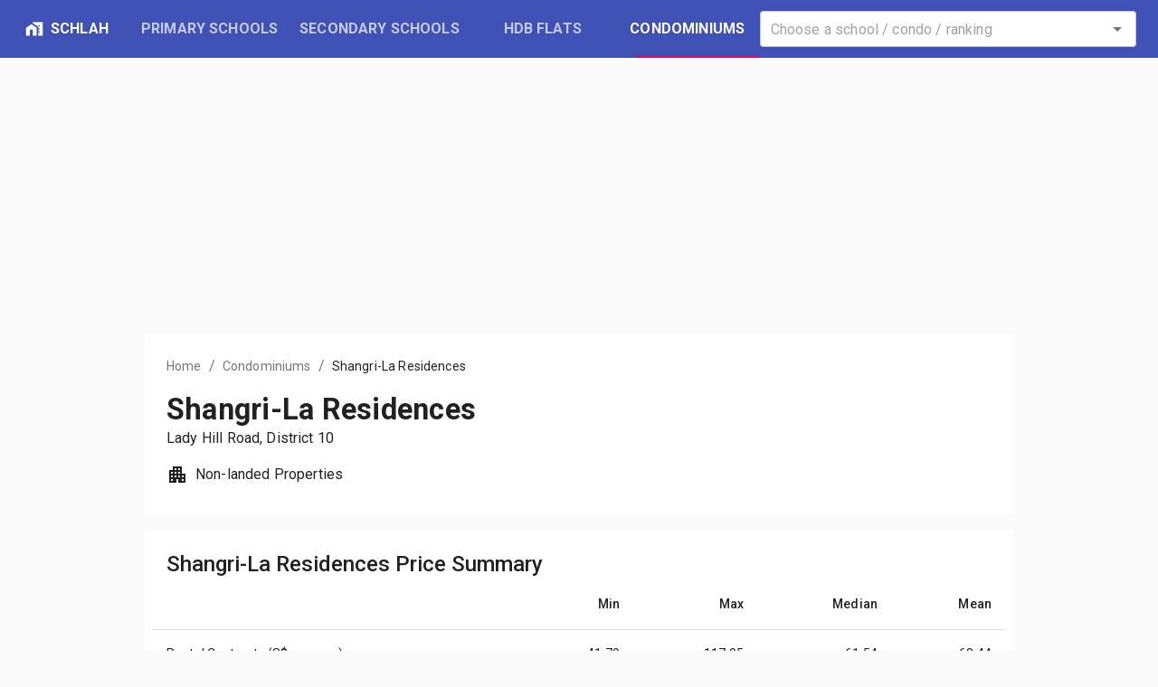

--- FILE ---
content_type: text/html; charset=utf-8
request_url: https://www.google.com/recaptcha/api2/aframe
body_size: 267
content:
<!DOCTYPE HTML><html><head><meta http-equiv="content-type" content="text/html; charset=UTF-8"></head><body><script nonce="MqcohBZZwju8mOlsXl0xwA">/** Anti-fraud and anti-abuse applications only. See google.com/recaptcha */ try{var clients={'sodar':'https://pagead2.googlesyndication.com/pagead/sodar?'};window.addEventListener("message",function(a){try{if(a.source===window.parent){var b=JSON.parse(a.data);var c=clients[b['id']];if(c){var d=document.createElement('img');d.src=c+b['params']+'&rc='+(localStorage.getItem("rc::a")?sessionStorage.getItem("rc::b"):"");window.document.body.appendChild(d);sessionStorage.setItem("rc::e",parseInt(sessionStorage.getItem("rc::e")||0)+1);localStorage.setItem("rc::h",'1763822908307');}}}catch(b){}});window.parent.postMessage("_grecaptcha_ready", "*");}catch(b){}</script></body></html>

--- FILE ---
content_type: text/css; charset=UTF-8
request_url: https://schlah.com/_next/static/css/22047a26b2f1f984b39e.css
body_size: 161
content:
#container{display:-moz-box;display:flex;min-height:100vh;-moz-box-orient:vertical;-moz-box-direction:normal;flex-direction:column}main{-moz-box-flex:1;flex:1 1}

--- FILE ---
content_type: application/javascript; charset=UTF-8
request_url: https://schlah.com/_next/static/chunks/fcf42d92024c2f6f6e84ce60a286c9fd934fffd3.324db9e37afd174a57e4.js
body_size: 92025
content:
(window.webpackJsonp_N_E=window.webpackJsonp_N_E||[]).push([[10],{"+K+b":function(t,e,n){var r=n("JHRd");t.exports=function(t){var e=new t.constructor(t.byteLength);return new r(e).set(new r(t)),e}},"+Qka":function(t,e,n){var r=n("fmRc"),i=n("t2Dn"),a=n("cq/+"),o=n("T1AV"),c=n("GoyQ"),s=n("mTTR"),u=n("itsj");t.exports=function t(e,n,f,l,d){e!==n&&a(n,(function(a,s){if(d||(d=new r),c(a))o(e,n,s,f,t,l,d);else{var h=l?l(u(e,s),a,s+"",e,n,d):void 0;void 0===h&&(h=a),i(e,s,h)}}),s)}},"+iFO":function(t,e,n){var r=n("dTAl"),i=n("LcsW"),a=n("6sVZ");t.exports=function(t){return"function"!=typeof t.constructor||a(t)?{}:r(i(t))}},"0K5P":function(t,e,n){"use strict";e.a=function(){}},"0T5i":function(t,e,n){"use strict";e.a=function(t,e){if((i=t.length)>1)for(var n,r,i,a=1,o=t[e[0]],c=o.length;a<i;++a)for(r=o,o=t[e[a]],n=0;n<c;++n)o[n][1]+=o[n][0]=isNaN(r[n][1])?r[n][0]:r[n][1]}},"0wEy":function(t,e,n){"use strict";function r(t){return t&&t.__esModule?t.default:t}e.__esModule=!0;var i=n("xCC/");e.Motion=r(i);var a=n("unm8");e.StaggeredMotion=r(a);var o=n("p9CH");e.TransitionMotion=r(o);var c=n("tYRH");e.spring=r(c);var s=n("LQNH");e.presets=r(s);var u=n("u461");e.stripStyle=r(u);var f=n("MEvW");e.reorderKeys=r(f)},"1Cbu":function(t,e,n){"use strict";var r=n("FPPI"),i=n("7IPS"),a=n("I4jL");e.a=function t(e){function n(t,n,o,c,s){if((u=t._squarify)&&u.ratio===e)for(var u,f,l,d,h,b=-1,p=u.length,m=t.value;++b<p;){for(l=(f=u[b]).children,d=f.value=0,h=l.length;d<h;++d)f.value+=l[d].value;f.dice?Object(r.a)(f,n,o,c,o+=(s-o)*f.value/m):Object(i.a)(f,n,o,n+=(c-n)*f.value/m,s),m-=f.value}else t._squarify=u=Object(a.c)(e,t,n,o,c,s),u.ratio=e}return n.ratio=function(e){return t((e=+e)>1?e:1)},n}(a.b)},"1Ix/":function(t,e,n){"use strict";function r(t,e){switch(arguments.length){case 0:break;case 1:this.range(t);break;default:this.range(e).domain(t)}return this}function i(t,e){switch(arguments.length){case 0:break;case 1:"function"===typeof t?this.interpolator(t):this.range(t);break;default:this.domain(t),"function"===typeof e?this.interpolator(e):this.range(e)}return this}n.d(e,"b",(function(){return r})),n.d(e,"a",(function(){return i}))},"1jur":function(t,e,n){"use strict";var r=n("ZtE7");e.a=Object(r.a)("e41a1c377eb84daf4a984ea3ff7f00ffff33a65628f781bf999999")},"1nUc":function(t,e,n){"use strict";var r=n("jICm");function i(t){this._context=t}i.prototype={areaStart:function(){this._line=0},areaEnd:function(){this._line=NaN},lineStart:function(){this._x0=this._x1=this._y0=this._y1=NaN,this._point=0},lineEnd:function(){(this._line||0!==this._line&&3===this._point)&&this._context.closePath(),this._line=1-this._line},point:function(t,e){switch(t=+t,e=+e,this._point){case 0:this._point=1;break;case 1:this._point=2;break;case 2:this._point=3;var n=(this._x0+4*this._x1+t)/6,i=(this._y0+4*this._y1+e)/6;this._line?this._context.lineTo(n,i):this._context.moveTo(n,i);break;case 3:this._point=4;default:Object(r.c)(this,t,e)}this._x0=this._x1,this._x1=t,this._y0=this._y1,this._y1=e}},e.a=function(t){return new i(t)}},"2YwT":function(t,e,n){"use strict";n.d(e,"b",(function(){return a}));var r=n("ZtE7"),i=n("jQWc"),a=new Array(3).concat("f7fcb9addd8e31a354","ffffccc2e69978c679238443","ffffccc2e69978c67931a354006837","ffffccd9f0a3addd8e78c67931a354006837","ffffccd9f0a3addd8e78c67941ab5d238443005a32","ffffe5f7fcb9d9f0a3addd8e78c67941ab5d238443005a32","ffffe5f7fcb9d9f0a3addd8e78c67941ab5d238443006837004529").map(r.a);e.a=Object(i.a)(a)},"2amr":function(t,e,n){"use strict";function r(t,e){if((n=(t=e?t.toExponential(e-1):t.toExponential()).indexOf("e"))<0)return null;var n,r=t.slice(0,n);return[r.length>1?r[0]+r.slice(2):r,+t.slice(n+1)]}n.d(e,"b",(function(){return r})),e.a=function(t){return Math.abs(t=Math.round(t))>=1e21?t.toLocaleString("en").replace(/,/g,""):t.toString(10)}},"2kEi":function(t,e,n){"use strict";n.d(e,"b",(function(){return a}));var r=n("ZtE7"),i=n("jQWc"),a=new Array(3).concat("fff7bcfec44fd95f0e","ffffd4fed98efe9929cc4c02","ffffd4fed98efe9929d95f0e993404","ffffd4fee391fec44ffe9929d95f0e993404","ffffd4fee391fec44ffe9929ec7014cc4c028c2d04","ffffe5fff7bcfee391fec44ffe9929ec7014cc4c028c2d04","ffffe5fff7bcfee391fec44ffe9929ec7014cc4c02993404662506").map(r.a);e.a=Object(i.a)(a)},"31BT":function(t,e,n){"use strict";n.d(e,"a",(function(){return z})),n.d(e,"b",(function(){return B})),n.d(e,"c",(function(){return H})),n.d(e,"d",(function(){return V}));var r=n("q1tI"),i=n.n(r),a=n("WKtU"),o=n("VIqg");const c=Math.pow(2,-52),s=new Uint32Array(512);class u{static from(t,e=y,n=g){const r=t.length,i=new Float64Array(2*r);for(let a=0;a<r;a++){const r=t[a];i[2*a]=e(r),i[2*a+1]=n(r)}return new u(i)}constructor(t){const e=t.length>>1;if(e>0&&"number"!==typeof t[0])throw new Error("Expected coords to contain numbers.");this.coords=t;const n=Math.max(2*e-5,0);this._triangles=new Uint32Array(3*n),this._halfedges=new Int32Array(3*n),this._hashSize=Math.ceil(Math.sqrt(e)),this._hullPrev=new Uint32Array(e),this._hullNext=new Uint32Array(e),this._hullTri=new Uint32Array(e),this._hullHash=new Int32Array(this._hashSize).fill(-1),this._ids=new Uint32Array(e),this._dists=new Float64Array(e),this.update()}update(){const{coords:t,_hullPrev:e,_hullNext:n,_hullTri:r,_hullHash:i}=this,a=t.length>>1;let o=1/0,s=1/0,u=-1/0,l=-1/0;for(let c=0;c<a;c++){const e=t[2*c],n=t[2*c+1];e<o&&(o=e),n<s&&(s=n),e>u&&(u=e),n>l&&(l=n),this._ids[c]=c}const h=(o+u)/2,m=(s+l)/2;let y,g,v,_=1/0;for(let c=0;c<a;c++){const e=f(h,m,t[2*c],t[2*c+1]);e<_&&(y=c,_=e)}const x=t[2*y],O=t[2*y+1];_=1/0;for(let c=0;c<a;c++){if(c===y)continue;const e=f(x,O,t[2*c],t[2*c+1]);e<_&&e>0&&(g=c,_=e)}let w=t[2*g],j=t[2*g+1],k=1/0;for(let c=0;c<a;c++){if(c===y||c===g)continue;const e=b(x,O,w,j,t[2*c],t[2*c+1]);e<k&&(v=c,k=e)}let M=t[2*v],S=t[2*v+1];if(k===1/0){for(let r=0;r<a;r++)this._dists[r]=t[2*r]-t[0]||t[2*r+1]-t[1];p(this._ids,this._dists,0,a-1);const e=new Uint32Array(a);let n=0;for(let t=0,r=-1/0;t<a;t++){const i=this._ids[t];this._dists[i]>r&&(e[n++]=i,r=this._dists[i])}return this.hull=e.subarray(0,n),this.triangles=new Uint32Array(0),void(this.halfedges=new Uint32Array(0))}if(d(x,O,w,j,M,S)){const t=g,e=w,n=j;g=v,w=M,j=S,v=t,M=e,S=n}const T=function(t,e,n,r,i,a){const o=n-t,c=r-e,s=i-t,u=a-e,f=o*o+c*c,l=s*s+u*u,d=.5/(o*u-c*s);return{x:t+(u*f-c*l)*d,y:e+(o*l-s*f)*d}}(x,O,w,j,M,S);this._cx=T.x,this._cy=T.y;for(let c=0;c<a;c++)this._dists[c]=f(t[2*c],t[2*c+1],T.x,T.y);p(this._ids,this._dists,0,a-1),this._hullStart=y;let C=3;n[y]=e[v]=g,n[g]=e[y]=v,n[v]=e[g]=y,r[y]=0,r[g]=1,r[v]=2,i.fill(-1),i[this._hashKey(x,O)]=y,i[this._hashKey(w,j)]=g,i[this._hashKey(M,S)]=v,this.trianglesLen=0,this._addTriangle(y,g,v,-1,-1,-1);for(let f,b,p=0;p<this._ids.length;p++){const a=this._ids[p],o=t[2*a],s=t[2*a+1];if(p>0&&Math.abs(o-f)<=c&&Math.abs(s-b)<=c)continue;if(f=o,b=s,a===y||a===g||a===v)continue;let u=0;for(let t=0,e=this._hashKey(o,s);t<this._hashSize&&(u=i[(e+t)%this._hashSize],-1===u||u===n[u]);t++);u=e[u];let l,h=u;for(;l=n[h],!d(o,s,t[2*h],t[2*h+1],t[2*l],t[2*l+1]);)if(h=l,h===u){h=-1;break}if(-1===h)continue;let m=this._addTriangle(h,a,n[h],-1,-1,r[h]);r[a]=this._legalize(m+2),r[h]=m,C++;let _=n[h];for(;l=n[_],d(o,s,t[2*_],t[2*_+1],t[2*l],t[2*l+1]);)m=this._addTriangle(_,a,l,r[a],-1,r[_]),r[a]=this._legalize(m+2),n[_]=_,C--,_=l;if(h===u)for(;l=e[h],d(o,s,t[2*l],t[2*l+1],t[2*h],t[2*h+1]);)m=this._addTriangle(l,a,h,-1,r[h],r[l]),this._legalize(m+2),r[l]=m,n[h]=h,C--,h=l;this._hullStart=e[a]=h,n[h]=e[_]=a,n[a]=_,i[this._hashKey(o,s)]=a,i[this._hashKey(t[2*h],t[2*h+1])]=h}this.hull=new Uint32Array(C);for(let c=0,f=this._hullStart;c<C;c++)this.hull[c]=f,f=n[f];this.triangles=this._triangles.subarray(0,this.trianglesLen),this.halfedges=this._halfedges.subarray(0,this.trianglesLen)}_hashKey(t,e){return Math.floor(function(t,e){const n=t/(Math.abs(t)+Math.abs(e));return(e>0?3-n:1+n)/4}(t-this._cx,e-this._cy)*this._hashSize)%this._hashSize}_legalize(t){const{_triangles:e,_halfedges:n,coords:r}=this;let i=0,a=0;for(;;){const o=n[t],c=t-t%3;if(a=c+(t+2)%3,-1===o){if(0===i)break;t=s[--i];continue}const u=o-o%3,f=c+(t+1)%3,l=u+(o+2)%3,d=e[a],b=e[t],p=e[f],m=e[l];if(h(r[2*d],r[2*d+1],r[2*b],r[2*b+1],r[2*p],r[2*p+1],r[2*m],r[2*m+1])){e[t]=m,e[o]=d;const r=n[l];if(-1===r){let e=this._hullStart;do{if(this._hullTri[e]===l){this._hullTri[e]=t;break}e=this._hullPrev[e]}while(e!==this._hullStart)}this._link(t,r),this._link(o,n[a]),this._link(a,l);const c=u+(o+1)%3;i<s.length&&(s[i++]=c)}else{if(0===i)break;t=s[--i]}}return a}_link(t,e){this._halfedges[t]=e,-1!==e&&(this._halfedges[e]=t)}_addTriangle(t,e,n,r,i,a){const o=this.trianglesLen;return this._triangles[o]=t,this._triangles[o+1]=e,this._triangles[o+2]=n,this._link(o,r),this._link(o+1,i),this._link(o+2,a),this.trianglesLen+=3,o}}function f(t,e,n,r){const i=t-n,a=e-r;return i*i+a*a}function l(t,e,n,r,i,a){const o=(r-e)*(i-t),c=(n-t)*(a-e);return Math.abs(o-c)>=33306690738754716e-32*Math.abs(o+c)?o-c:0}function d(t,e,n,r,i,a){return(l(i,a,t,e,n,r)||l(t,e,n,r,i,a)||l(n,r,i,a,t,e))<0}function h(t,e,n,r,i,a,o,c){const s=t-o,u=e-c,f=n-o,l=r-c,d=i-o,h=a-c,b=f*f+l*l,p=d*d+h*h;return s*(l*p-b*h)-u*(f*p-b*d)+(s*s+u*u)*(f*h-l*d)<0}function b(t,e,n,r,i,a){const o=n-t,c=r-e,s=i-t,u=a-e,f=o*o+c*c,l=s*s+u*u,d=.5/(o*u-c*s),h=(u*f-c*l)*d,b=(o*l-s*f)*d;return h*h+b*b}function p(t,e,n,r){if(r-n<=20)for(let i=n+1;i<=r;i++){const r=t[i],a=e[r];let o=i-1;for(;o>=n&&e[t[o]]>a;)t[o+1]=t[o--];t[o+1]=r}else{let i=n+1,a=r;m(t,n+r>>1,i),e[t[n]]>e[t[r]]&&m(t,n,r),e[t[i]]>e[t[r]]&&m(t,i,r),e[t[n]]>e[t[i]]&&m(t,n,i);const o=t[i],c=e[o];for(;;){do{i++}while(e[t[i]]<c);do{a--}while(e[t[a]]>c);if(a<i)break;m(t,i,a)}t[n+1]=t[a],t[a]=o,r-i+1>=a-n?(p(t,e,i,r),p(t,e,n,a-1)):(p(t,e,n,a-1),p(t,e,i,r))}}function m(t,e,n){const r=t[e];t[e]=t[n],t[n]=r}function y(t){return t[0]}function g(t){return t[1]}class v{constructor(){this._x0=this._y0=this._x1=this._y1=null,this._=""}moveTo(t,e){this._+=`M${this._x0=this._x1=+t},${this._y0=this._y1=+e}`}closePath(){null!==this._x1&&(this._x1=this._x0,this._y1=this._y0,this._+="Z")}lineTo(t,e){this._+=`L${this._x1=+t},${this._y1=+e}`}arc(t,e,n){const r=(t=+t)+(n=+n),i=e=+e;if(n<0)throw new Error("negative radius");null===this._x1?this._+=`M${r},${i}`:(Math.abs(this._x1-r)>1e-6||Math.abs(this._y1-i)>1e-6)&&(this._+="L"+r+","+i),n&&(this._+=`A${n},${n},0,1,1,${t-n},${e}A${n},${n},0,1,1,${this._x1=r},${this._y1=i}`)}rect(t,e,n,r){this._+=`M${this._x0=this._x1=+t},${this._y0=this._y1=+e}h${+n}v${+r}h${-n}Z`}value(){return this._||null}}class _{constructor(){this._=[]}moveTo(t,e){this._.push([t,e])}closePath(){this._.push(this._[0].slice())}lineTo(t,e){this._.push([t,e])}value(){return this._.length?this._:null}}class x{constructor(t,[e,n,r,i]=[0,0,960,500]){if(!((r=+r)>=(e=+e))||!((i=+i)>=(n=+n)))throw new Error("invalid bounds");this.delaunay=t,this._circumcenters=new Float64Array(2*t.points.length),this.vectors=new Float64Array(2*t.points.length),this.xmax=r,this.xmin=e,this.ymax=i,this.ymin=n,this._init()}update(){return this.delaunay.update(),this._init(),this}_init(){const{delaunay:{points:t,hull:e,triangles:n},vectors:r}=this,i=this.circumcenters=this._circumcenters.subarray(0,n.length/3*2);for(let d,h,b=0,p=0,m=n.length;b<m;b+=3,p+=2){const e=2*n[b],r=2*n[b+1],a=2*n[b+2],o=t[e],c=t[e+1],s=t[r],u=t[r+1],f=t[a],l=t[a+1],m=s-o,y=u-c,g=f-o,v=l-c,_=m*m+y*y,x=g*g+v*v,O=2*(m*v-y*g);if(O)if(Math.abs(O)<1e-8)d=(o+f)/2,h=(c+l)/2;else{const t=1/O;d=o+(v*_-y*x)*t,h=c+(m*x-g*_)*t}else d=(o+f)/2-1e8*v,h=(c+l)/2+1e8*g;i[p]=d,i[p+1]=h}let a,o,c,s=e[e.length-1],u=4*s,f=t[2*s],l=t[2*s+1];r.fill(0);for(let d=0;d<e.length;++d)s=e[d],a=u,o=f,c=l,u=4*s,f=t[2*s],l=t[2*s+1],r[a+2]=r[u]=c-l,r[a+3]=r[u+1]=f-o}render(t){const e=null==t?t=new v:void 0,{delaunay:{halfedges:n,inedges:r,hull:i},circumcenters:a,vectors:o}=this;if(i.length<=1)return null;for(let u=0,f=n.length;u<f;++u){const e=n[u];if(e<u)continue;const r=2*Math.floor(u/3),i=2*Math.floor(e/3),o=a[r],c=a[r+1],s=a[i],f=a[i+1];this._renderSegment(o,c,s,f,t)}let c,s=i[i.length-1];for(let u=0;u<i.length;++u){c=s,s=i[u];const e=2*Math.floor(r[s]/3),n=a[e],f=a[e+1],l=4*c,d=this._project(n,f,o[l+2],o[l+3]);d&&this._renderSegment(n,f,d[0],d[1],t)}return e&&e.value()}renderBounds(t){const e=null==t?t=new v:void 0;return t.rect(this.xmin,this.ymin,this.xmax-this.xmin,this.ymax-this.ymin),e&&e.value()}renderCell(t,e){const n=null==e?e=new v:void 0,r=this._clip(t);if(null===r||!r.length)return;e.moveTo(r[0],r[1]);let i=r.length;for(;r[0]===r[i-2]&&r[1]===r[i-1]&&i>1;)i-=2;for(let a=2;a<i;a+=2)r[a]===r[a-2]&&r[a+1]===r[a-1]||e.lineTo(r[a],r[a+1]);return e.closePath(),n&&n.value()}*cellPolygons(){const{delaunay:{points:t}}=this;for(let e=0,n=t.length/2;e<n;++e){const t=this.cellPolygon(e);t&&(t.index=e,yield t)}}cellPolygon(t){const e=new _;return this.renderCell(t,e),e.value()}_renderSegment(t,e,n,r,i){let a;const o=this._regioncode(t,e),c=this._regioncode(n,r);0===o&&0===c?(i.moveTo(t,e),i.lineTo(n,r)):(a=this._clipSegment(t,e,n,r,o,c))&&(i.moveTo(a[0],a[1]),i.lineTo(a[2],a[3]))}contains(t,e,n){return(e=+e)===e&&(n=+n)===n&&this.delaunay._step(t,e,n)===t}*neighbors(t){const e=this._clip(t);if(e)for(const n of this.delaunay.neighbors(t)){const t=this._clip(n);if(t)t:for(let r=0,i=e.length;r<i;r+=2)for(let a=0,o=t.length;a<o;a+=2)if(e[r]==t[a]&&e[r+1]==t[a+1]&&e[(r+2)%i]==t[(a+o-2)%o]&&e[(r+3)%i]==t[(a+o-1)%o]){yield n;break t}}}_cell(t){const{circumcenters:e,delaunay:{inedges:n,halfedges:r,triangles:i}}=this,a=n[t];if(-1===a)return null;const o=[];let c=a;do{const n=Math.floor(c/3);if(o.push(e[2*n],e[2*n+1]),c=c%3===2?c-2:c+1,i[c]!==t)break;c=r[c]}while(c!==a&&-1!==c);return o}_clip(t){if(0===t&&1===this.delaunay.hull.length)return[this.xmax,this.ymin,this.xmax,this.ymax,this.xmin,this.ymax,this.xmin,this.ymin];const e=this._cell(t);if(null===e)return null;const{vectors:n}=this,r=4*t;return n[r]||n[r+1]?this._clipInfinite(t,e,n[r],n[r+1],n[r+2],n[r+3]):this._clipFinite(t,e)}_clipFinite(t,e){const n=e.length;let r,i,a,o,c,s=null,u=e[n-2],f=e[n-1],l=this._regioncode(u,f);for(let d=0;d<n;d+=2)if(r=u,i=f,u=e[d],f=e[d+1],a=l,l=this._regioncode(u,f),0===a&&0===l)o=c,c=0,s?s.push(u,f):s=[u,f];else{let e,n,d,h,b;if(0===a){if(null===(e=this._clipSegment(r,i,u,f,a,l)))continue;[n,d,h,b]=e}else{if(null===(e=this._clipSegment(u,f,r,i,l,a)))continue;[h,b,n,d]=e,o=c,c=this._edgecode(n,d),o&&c&&this._edge(t,o,c,s,s.length),s?s.push(n,d):s=[n,d]}o=c,c=this._edgecode(h,b),o&&c&&this._edge(t,o,c,s,s.length),s?s.push(h,b):s=[h,b]}if(s)o=c,c=this._edgecode(s[0],s[1]),o&&c&&this._edge(t,o,c,s,s.length);else if(this.contains(t,(this.xmin+this.xmax)/2,(this.ymin+this.ymax)/2))return[this.xmax,this.ymin,this.xmax,this.ymax,this.xmin,this.ymax,this.xmin,this.ymin];return s}_clipSegment(t,e,n,r,i,a){for(;;){if(0===i&&0===a)return[t,e,n,r];if(i&a)return null;let o,c,s=i||a;8&s?(o=t+(n-t)*(this.ymax-e)/(r-e),c=this.ymax):4&s?(o=t+(n-t)*(this.ymin-e)/(r-e),c=this.ymin):2&s?(c=e+(r-e)*(this.xmax-t)/(n-t),o=this.xmax):(c=e+(r-e)*(this.xmin-t)/(n-t),o=this.xmin),i?(t=o,e=c,i=this._regioncode(t,e)):(n=o,r=c,a=this._regioncode(n,r))}}_clipInfinite(t,e,n,r,i,a){let o,c=Array.from(e);if((o=this._project(c[0],c[1],n,r))&&c.unshift(o[0],o[1]),(o=this._project(c[c.length-2],c[c.length-1],i,a))&&c.push(o[0],o[1]),c=this._clipFinite(t,c))for(let s,u=0,f=c.length,l=this._edgecode(c[f-2],c[f-1]);u<f;u+=2)s=l,l=this._edgecode(c[u],c[u+1]),s&&l&&(u=this._edge(t,s,l,c,u),f=c.length);else this.contains(t,(this.xmin+this.xmax)/2,(this.ymin+this.ymax)/2)&&(c=[this.xmin,this.ymin,this.xmax,this.ymin,this.xmax,this.ymax,this.xmin,this.ymax]);return c}_edge(t,e,n,r,i){for(;e!==n;){let n,a;switch(e){case 5:e=4;continue;case 4:e=6,n=this.xmax,a=this.ymin;break;case 6:e=2;continue;case 2:e=10,n=this.xmax,a=this.ymax;break;case 10:e=8;continue;case 8:e=9,n=this.xmin,a=this.ymax;break;case 9:e=1;continue;case 1:e=5,n=this.xmin,a=this.ymin}r[i]===n&&r[i+1]===a||!this.contains(t,n,a)||(r.splice(i,0,n,a),i+=2)}if(r.length>4)for(let a=0;a<r.length;a+=2){const t=(a+2)%r.length,e=(a+4)%r.length;(r[a]===r[t]&&r[t]===r[e]||r[a+1]===r[t+1]&&r[t+1]===r[e+1])&&(r.splice(t,2),a-=2)}return i}_project(t,e,n,r){let i,a,o,c=1/0;if(r<0){if(e<=this.ymin)return null;(i=(this.ymin-e)/r)<c&&(o=this.ymin,a=t+(c=i)*n)}else if(r>0){if(e>=this.ymax)return null;(i=(this.ymax-e)/r)<c&&(o=this.ymax,a=t+(c=i)*n)}if(n>0){if(t>=this.xmax)return null;(i=(this.xmax-t)/n)<c&&(a=this.xmax,o=e+(c=i)*r)}else if(n<0){if(t<=this.xmin)return null;(i=(this.xmin-t)/n)<c&&(a=this.xmin,o=e+(c=i)*r)}return[a,o]}_edgecode(t,e){return(t===this.xmin?1:t===this.xmax?2:0)|(e===this.ymin?4:e===this.ymax?8:0)}_regioncode(t,e){return(t<this.xmin?1:t>this.xmax?2:0)|(e<this.ymin?4:e>this.ymax?8:0)}}const O=2*Math.PI,w=Math.pow;function j(t){return t[0]}function k(t){return t[1]}function M(t,e,n){return[t+Math.sin(t+e)*n,e+Math.cos(t-e)*n]}class S{static from(t,e=j,n=k,r){return new S("length"in t?function(t,e,n,r){const i=t.length,a=new Float64Array(2*i);for(let o=0;o<i;++o){const i=t[o];a[2*o]=e.call(r,i,o,t),a[2*o+1]=n.call(r,i,o,t)}return a}(t,e,n,r):Float64Array.from(function*(t,e,n,r){let i=0;for(const a of t)yield e.call(r,a,i,t),yield n.call(r,a,i,t),++i}(t,e,n,r)))}constructor(t){this._delaunator=new u(t),this.inedges=new Int32Array(t.length/2),this._hullIndex=new Int32Array(t.length/2),this.points=this._delaunator.coords,this._init()}update(){return this._delaunator.update(),this._init(),this}_init(){const t=this._delaunator,e=this.points;if(t.hull&&t.hull.length>2&&function(t){const{triangles:e,coords:n}=t;for(let r=0;r<e.length;r+=3){const t=2*e[r],i=2*e[r+1],a=2*e[r+2];if((n[a]-n[t])*(n[i+1]-n[t+1])-(n[i]-n[t])*(n[a+1]-n[t+1])>1e-10)return!1}return!0}(t)){this.collinear=Int32Array.from({length:e.length/2},(t,e)=>e).sort((t,n)=>e[2*t]-e[2*n]||e[2*t+1]-e[2*n+1]);const t=this.collinear[0],n=this.collinear[this.collinear.length-1],r=[e[2*t],e[2*t+1],e[2*n],e[2*n+1]],i=1e-8*Math.hypot(r[3]-r[1],r[2]-r[0]);for(let a=0,o=e.length/2;a<o;++a){const t=M(e[2*a],e[2*a+1],i);e[2*a]=t[0],e[2*a+1]=t[1]}this._delaunator=new u(e)}else delete this.collinear;const n=this.halfedges=this._delaunator.halfedges,r=this.hull=this._delaunator.hull,i=this.triangles=this._delaunator.triangles,a=this.inedges.fill(-1),o=this._hullIndex.fill(-1);for(let c=0,s=n.length;c<s;++c){const t=i[c%3===2?c-2:c+1];-1!==n[c]&&-1!==a[t]||(a[t]=c)}for(let c=0,s=r.length;c<s;++c)o[r[c]]=c;r.length<=2&&r.length>0&&(this.triangles=new Int32Array(3).fill(-1),this.halfedges=new Int32Array(3).fill(-1),this.triangles[0]=r[0],this.triangles[1]=r[1],this.triangles[2]=r[1],a[r[0]]=1,2===r.length&&(a[r[1]]=0))}voronoi(t){return new x(this,t)}*neighbors(t){const{inedges:e,hull:n,_hullIndex:r,halfedges:i,triangles:a,collinear:o}=this;if(o){const e=o.indexOf(t);return e>0&&(yield o[e-1]),void(e<o.length-1&&(yield o[e+1]))}const c=e[t];if(-1===c)return;let s=c,u=-1;do{if(yield u=a[s],s=s%3===2?s-2:s+1,a[s]!==t)return;if(s=i[s],-1===s){const e=n[(r[t]+1)%n.length];return void(e!==u&&(yield e))}}while(s!==c)}find(t,e,n=0){if((t=+t)!==t||(e=+e)!==e)return-1;const r=n;let i;for(;(i=this._step(n,t,e))>=0&&i!==n&&i!==r;)n=i;return i}_step(t,e,n){const{inedges:r,hull:i,_hullIndex:a,halfedges:o,triangles:c,points:s}=this;if(-1===r[t]||!s.length)return(t+1)%(s.length>>1);let u=t,f=w(e-s[2*t],2)+w(n-s[2*t+1],2);const l=r[t];let d=l;do{let r=c[d];const l=w(e-s[2*r],2)+w(n-s[2*r+1],2);if(l<f&&(f=l,u=r),d=d%3===2?d-2:d+1,c[d]!==t)break;if(d=o[d],-1===d){if(d=i[(a[t]+1)%i.length],d!==r&&w(e-s[2*d],2)+w(n-s[2*d+1],2)<f)return d;break}}while(d!==l);return u}render(t){const e=null==t?t=new v:void 0,{points:n,halfedges:r,triangles:i}=this;for(let a=0,o=r.length;a<o;++a){const e=r[a];if(e<a)continue;const o=2*i[a],c=2*i[e];t.moveTo(n[o],n[o+1]),t.lineTo(n[c],n[c+1])}return this.renderHull(t),e&&e.value()}renderPoints(t,e=2){const n=null==t?t=new v:void 0,{points:r}=this;for(let i=0,a=r.length;i<a;i+=2){const n=r[i],a=r[i+1];t.moveTo(n+e,a),t.arc(n,a,e,0,O)}return n&&n.value()}renderHull(t){const e=null==t?t=new v:void 0,{hull:n,points:r}=this,i=2*n[0],a=n.length;t.moveTo(r[i],r[i+1]);for(let o=1;o<a;++o){const e=2*n[o];t.lineTo(r[e],r[e+1])}return t.closePath(),e&&e.value()}hullPolygon(){const t=new _;return this.renderHull(t),t.value()}renderTriangle(t,e){const n=null==e?e=new v:void 0,{points:r,triangles:i}=this,a=2*i[t*=3],o=2*i[t+1],c=2*i[t+2];return e.moveTo(r[a],r[a+1]),e.lineTo(r[o],r[o+1]),e.lineTo(r[c],r[c+1]),e.closePath(),n&&n.value()}*trianglePolygons(){const{triangles:t}=this;for(let e=0,n=t.length/3;e<n;++e)yield this.trianglePolygon(e)}trianglePolygon(t){const e=new _;return this.renderTriangle(t,e),e.value()}}var T,C=n("XfWh"),E=n.n(C),P=n("PrXE"),A=n.n(P),D=n("dOSx"),R=n.n(D),I=n("6KpG"),U=n.n(I),q=n("17x9"),F=n.n(q),N=(F.a.arrayOf(F.a.shape({id:F.a.oneOfType([F.a.string,F.a.number]).isRequired,x:F.a.number.isRequired,y:F.a.number.isRequired})).isRequired,F.a.arrayOf(F.a.number).isRequired,F.a.arrayOf(F.a.number).isRequired,F.a.arrayOf(F.a.oneOfType([F.a.oneOf(["links","cells","points","bounds"]),F.a.func])).isRequired,F.a.bool.isRequired,F.a.number.isRequired,F.a.string.isRequired,F.a.bool.isRequired,F.a.number.isRequired,F.a.string.isRequired,F.a.bool.isRequired,F.a.number.isRequired,F.a.string.isRequired,F.a.object.isRequired,F.a.object.isRequired,{xDomain:[0,1],yDomain:[0,1],layers:["links","cells","points","bounds"],enableLinks:!1,linkLineWidth:1,linkLineColor:"#bbb",enableCells:!0,cellLineWidth:2,cellLineColor:"#000",enablePoints:!0,pointSize:4,pointColor:"#666"});T=function(t){var e=t.delaunay,n=t.voronoi,o=t.data,c=t.layers,s=t.margin,u=t.width,f=t.height,l=t.outerWidth,d=t.outerHeight,h=t.enableLinks,b=t.linkLineWidth,p=t.linkLineColor,m=t.enableCells,y=t.cellLineWidth,g=t.cellLineColor,v=t.enablePoints,_=t.pointSize,x=t.pointColor,O=t.theme,w={width:u,height:f,data:o,delaunay:e,voronoi:n},j={bounds:i.a.createElement("path",{key:"bounds",fill:"none",stroke:g,strokeWidth:y,d:n.renderBounds()})};return!0===h&&(j.links=i.a.createElement("path",{key:"links",stroke:p,strokeWidth:b,fill:"none",d:e.render()})),!0===m&&(j.cells=i.a.createElement("path",{key:"cells",d:n.render(),fill:"none",stroke:g,strokeWidth:y})),!0===v&&(j.points=i.a.createElement("path",{key:"points",stroke:"none",fill:x,d:e.renderPoints(void 0,_/2)})),i.a.createElement(a.c,{isInteractive:!1,theme:O,animate:!1},(function(){return i.a.createElement(a.e,{width:l,height:d,margin:s,theme:O},c.map((function(t,e){return"function"===typeof t?i.a.createElement(r.Fragment,{key:e},t(w)):j[t]})))}))},E()(A()(N),Object(a.B)(),Object(a.A)(),R()(["xDomain","yDomain","width","height"],(function(t){var e=t.xDomain,n=t.yDomain,r=t.width,i=t.height;return{xScale:Object(o.a)().domain(e).range([0,r]),yScale:Object(o.a)().domain(n).range([0,i])}})),R()(["data","xScale","yScale"],(function(t){var e=t.data,n=t.xScale,r=t.yScale;return{scaledPoints:e.map((function(t){return{data:t,x:n(t.x),y:r(t.y)}}))}})),R()(["scaledPoints","width","height"],(function(t){var e=t.scaledPoints,n=t.width,r=t.height,i=S.from(e.map((function(t){return[t.x,t.y]}))),a=i.voronoi([0,0,n,r]);return{delaunay:i,voronoi:a}})),U.a)(T);function W(t,e){(null==e||e>t.length)&&(e=t.length);for(var n=0,r=new Array(e);n<e;n++)r[n]=t[n];return r}function L(t,e){return function(t){if(Array.isArray(t))return t}(t)||function(t,e){if("undefined"!==typeof Symbol&&Symbol.iterator in Object(t)){var n=[],r=!0,i=!1,a=void 0;try{for(var o,c=t[Symbol.iterator]();!(r=(o=c.next()).done)&&(n.push(o.value),!e||n.length!==e);r=!0);}catch(s){i=!0,a=s}finally{try{r||null==c.return||c.return()}finally{if(i)throw a}}return n}}(t,e)||function(t,e){if(t){if("string"===typeof t)return W(t,e);var n=Object.prototype.toString.call(t).slice(8,-1);return"Object"===n&&t.constructor&&(n=t.constructor.name),"Map"===n||"Set"===n?Array.from(n):"Arguments"===n||/^(?:Ui|I)nt(?:8|16|32)(?:Clamped)?Array$/.test(n)?W(t,e):void 0}}(t,e)||function(){throw new TypeError("Invalid attempt to destructure non-iterable instance.\nIn order to be iterable, non-array objects must have a [Symbol.iterator]() method.")}()}var Y=function(t){return"function"===typeof t?t:function(e){return e[t]}},V=function(t){var e=t.points,n=t.x,i=t.y,a=t.width,o=t.height,c=t.debug,s=Object(r.useMemo)((function(){return function(t){var e=t.points,n=t.x,r=void 0===n?"x":n,i=t.y,a=void 0===i?"y":i,o=Y(r),c=Y(a);return e.map((function(t){return[o(t),c(t)]}))}({points:e,x:n,y:i})}),[e,n,i]);return Object(r.useMemo)((function(){return function(t){var e=t.points,n=t.width,r=t.height,i=t.debug,a=S.from(e),o=!0===i?a.voronoi([0,0,n,r]):void 0;return{delaunay:a,voronoi:o}}({points:s,width:a,height:o,debug:c})}),[s,a,o,c])},z=function(t){var e=t.nodes,n=t.width,o=t.height,c=t.x,s=t.y,u=t.debug,f=t.onMouseEnter,l=t.onMouseMove,d=t.onMouseLeave,h=t.onClick,b=Object(r.useRef)(null),p=L(Object(r.useState)(null),2),m=p[0],y=p[1],g=V({points:e,x:c,y:s,width:n,height:o,debug:u}),v=g.delaunay,_=g.voronoi,x=Object(r.useMemo)((function(){return u?_.render():void 0})),O=Object(r.useCallback)((function(t){var n=L(Object(a.m)(b.current,t),2),r=n[0],i=n[1],o=v.find(r,i);return[o,void 0!==o?e[o]:null]}),[v]),w=Object(r.useCallback)((function(t){var e=L(O(t),2),n=e[0],r=e[1];m!==n&&y(n),r&&f&&f(r,t)}),[O,y]),j=Object(r.useCallback)((function(t){var e=L(O(t),2),n=e[0],r=e[1];m!==n&&y(n),r&&l&&l(r,t)}),[O,y]),k=Object(r.useCallback)((function(t){var n;(y(null),d)&&(void 0!==m&&null!==m&&(n=e[m]),n&&d(n,t))}),[y,m,e]),M=Object(r.useCallback)((function(t){var e=L(O(t),2),n=e[0],r=e[1];m!==n&&y(n),h&&h(r,t)}),[O,y]);return i.a.createElement("g",{ref:b},u&&i.a.createElement("path",{d:x,stroke:"red",strokeWidth:1,opacity:.75}),null!==m&&u&&i.a.createElement("path",{fill:"red",opacity:.35,d:_.renderCell(m)}),i.a.createElement("rect",{width:n,height:o,fill:"red",opacity:0,style:{cursor:"auto"},onMouseEnter:w,onMouseMove:j,onMouseLeave:k,onClick:M}))};z.defaultProps={x:"x",y:"y",debug:!1};var H=function(t,e){t.save(),t.globalAlpha=.75,t.beginPath(),e.render(t),t.strokeStyle="red",t.lineWidth=1,t.stroke(),t.restore()},B=function(t,e,n){t.save(),t.globalAlpha=.35,t.beginPath(),e.renderCell(n,t),t.fillStyle="red",t.fill(),t.restore()}},"3L66":function(t,e,n){var r=n("MMmD"),i=n("ExA7");t.exports=function(t){return i(t)&&r(t)}},"3aMv":function(t,e,n){"use strict";n.d(e,"a",(function(){return a}));var r=n("71bl"),i=n("53ff"),a=function(t,e,n){if(i.d.fun(t))return t;if(i.d.arr(t))return a({range:t,output:e,extrapolate:n});if(i.d.str(t.output[0]))return r.createStringInterpolator(t);var o=t,c=o.output,s=o.range||[0,1],u=o.extrapolateLeft||o.extrapolate||"extend",f=o.extrapolateRight||o.extrapolate||"extend",l=o.easing||function(t){return t};return function(t){var e=function(t,e){for(var n=1;n<e.length-1&&!(e[n]>=t);++n);return n-1}(t,s);return function(t,e,n,r,i,a,o,c,s){var u=s?s(t):t;if(u<e){if("identity"===o)return u;"clamp"===o&&(u=e)}if(u>n){if("identity"===c)return u;"clamp"===c&&(u=n)}if(r===i)return r;if(e===n)return t<=e?r:i;e===-1/0?u=-u:n===1/0?u-=e:u=(u-e)/(n-e);u=a(u),r===-1/0?u=-u:i===1/0?u+=r:u=u*(i-r)+r;return u}(t,s[e],s[e+1],c[e],c[e+1],l,u,f,o.map)}}},"3xmg":function(t,e,n){"use strict";n.d(e,"a",(function(){return a}));var r=n("1Ix/");const i=Symbol("implicit");function a(){var t=new Map,e=[],n=[],o=i;function c(r){var a=r+"",c=t.get(a);if(!c){if(o!==i)return o;t.set(a,c=e.push(r))}return n[(c-1)%n.length]}return c.domain=function(n){if(!arguments.length)return e.slice();e=[],t=new Map;for(const r of n){const n=r+"";t.has(n)||t.set(n,e.push(r))}return c},c.range=function(t){return arguments.length?(n=Array.from(t),c):n.slice()},c.unknown=function(t){return arguments.length?(o=t,c):o},c.copy=function(){return a(e,n).unknown(o)},r.b.apply(c,arguments),c}},"42CK":function(t,e,n){"use strict";n.d(e,"b",(function(){return c}));var r=n("FmoU");function i(t,e,n,r,i){var a=t*t,o=a*t;return((1-3*t+3*a-o)*e+(4-6*a+3*o)*n+(1+3*t+3*a-3*o)*r+o*i)/6}var a=n("sFV2");e.a=function t(e){var n=Object(a.b)(e);function i(t,e){var i=n((t=Object(r.f)(t)).r,(e=Object(r.f)(e)).r),o=n(t.g,e.g),c=n(t.b,e.b),s=Object(a.a)(t.opacity,e.opacity);return function(e){return t.r=i(e),t.g=o(e),t.b=c(e),t.opacity=s(e),t+""}}return i.gamma=t,i}(1);function o(t){return function(e){var n,i,a=e.length,o=new Array(a),c=new Array(a),s=new Array(a);for(n=0;n<a;++n)i=Object(r.f)(e[n]),o[n]=i.r||0,c[n]=i.g||0,s[n]=i.b||0;return o=t(o),c=t(c),s=t(s),i.opacity=1,function(t){return i.r=o(t),i.g=c(t),i.b=s(t),i+""}}}var c=o((function(t){var e=t.length-1;return function(n){var r=n<=0?n=0:n>=1?(n=1,e-1):Math.floor(n*e),a=t[r],o=t[r+1],c=r>0?t[r-1]:2*a-o,s=r<e-1?t[r+2]:2*o-a;return i((n-r/e)*e,c,a,o,s)}}));o((function(t){var e=t.length;return function(n){var r=Math.floor(((n%=1)<0?++n:n)*e),a=t[(r+e-1)%e],o=t[r%e],c=t[(r+1)%e],s=t[(r+2)%e];return i((n-r/e)*e,a,o,c,s)}}))},"4bmp":function(t,e,n){"use strict";e.a=function(t,e){if((c=t.length)>0)for(var n,r,i,a,o,c,s=0,u=t[e[0]].length;s<u;++s)for(a=o=0,n=0;n<c;++n)(i=(r=t[e[n]][s])[1]-r[0])>0?(r[0]=a,r[1]=a+=i):i<0?(r[1]=o,r[0]=o+=i):(r[0]=0,r[1]=i)}},"4qC0":function(t,e,n){var r=n("NykK"),i=n("Z0cm"),a=n("ExA7");t.exports=function(t){return"string"==typeof t||!i(t)&&a(t)&&"[object String]"==r(t)}},"4xfg":function(t,e,n){"use strict";e.a=function(t,e){return t=+t,e=+e,function(n){return t*(1-n)+e*n}}},"50A1":function(t,e,n){"use strict";n.d(e,"b",(function(){return a}));var r=n("ZtE7"),i=n("jQWc"),a=new Array(3).concat("fee0d2fc9272de2d26","fee5d9fcae91fb6a4acb181d","fee5d9fcae91fb6a4ade2d26a50f15","fee5d9fcbba1fc9272fb6a4ade2d26a50f15","fee5d9fcbba1fc9272fb6a4aef3b2ccb181d99000d","fff5f0fee0d2fcbba1fc9272fb6a4aef3b2ccb181d99000d","fff5f0fee0d2fcbba1fc9272fb6a4aef3b2ccb181da50f1567000d").map(r.a);e.a=Object(i.a)(a)},"53ff":function(t,e,n){"use strict";n.d(e,"g",(function(){return i})),n.d(e,"a",(function(){return a})),n.d(e,"d",(function(){return o})),n.d(e,"f",(function(){return c})),n.d(e,"e",(function(){return s})),n.d(e,"b",(function(){return u})),n.d(e,"h",(function(){return f})),n.d(e,"c",(function(){return l}));var r=n("71bl"),i=function(){},a=function(t,e,n){return Object.defineProperty(t,e,{value:n,writable:!0,configurable:!0})},o={arr:Array.isArray,obj:function(t){return!!t&&"Object"===t.constructor.name},fun:function(t){return"function"===typeof t},str:function(t){return"string"===typeof t},num:function(t){return"number"===typeof t},und:function(t){return void 0===t}};function c(t,e){if(o.arr(t)){if(!o.arr(e)||t.length!==e.length)return!1;for(var n=0;n<t.length;n++)if(t[n]!==e[n])return!1;return!0}return t===e}var s=function(t){return o.str(t)&&("#"==t[0]||/\d/.test(t)||!(!r.colorNames||!r.colorNames[t]))},u=function(t,e,n){o.fun(t.forEach)?t.forEach(e,n):Object.keys(t).forEach((function(r){return e.call(n,t[r],r)}))},f=function(t){return o.und(t)?[]:o.arr(t)?t:[t]};function l(t,e){if(t.size){var n=Array.from(t);t.clear(),u(n,e)}}},"5Tg0":function(t,e,n){(function(t){var r=n("Kz5y"),i=e&&!e.nodeType&&e,a=i&&"object"==typeof t&&t&&!t.nodeType&&t,o=a&&a.exports===i?r.Buffer:void 0,c=o?o.allocUnsafe:void 0;t.exports=function(t,e){if(e)return t.slice();var n=t.length,r=c?c(n):new t.constructor(n);return t.copy(r),r}}).call(this,n("YuTi")(t))},"6KpG":function(t,e,n){"use strict";var r=n("TqRt");e.__esModule=!0,e.default=void 0;var i=r(n("9LMJ")),a=r(n("6Wpt")),o=(r(n("7EsY")),r(n("hBwV")),function(t){return(0,i.default)((function(t,e){return!(0,a.default)(t,e)}))(t)});e.default=o},"6Wpt":function(t,e,n){"use strict";var r=n("TqRt");e.__esModule=!0,e.default=void 0;var i=r(n("rzV7")).default;e.default=i},"6YF4":function(t,e,n){"use strict";n.d(e,"c",(function(){return u})),n.d(e,"a",(function(){return h})),n.d(e,"d",(function(){return b})),n.d(e,"b",(function(){return p}));var r=n("h8nK"),i=n("6h3Y"),a=n("4xfg"),o=n("WFeF");function c(t){return+t}var s=[0,1];function u(t){return t}function f(t,e){return(e-=t=+t)?function(n){return(n-t)/e}:(n=isNaN(e)?NaN:.5,function(){return n});var n}function l(t,e,n){var r=t[0],i=t[1],a=e[0],o=e[1];return i<r?(r=f(i,r),a=n(o,a)):(r=f(r,i),a=n(a,o)),function(t){return a(r(t))}}function d(t,e,n){var i=Math.min(t.length,e.length)-1,a=new Array(i),o=new Array(i),c=-1;for(t[i]<t[0]&&(t=t.slice().reverse(),e=e.slice().reverse());++c<i;)a[c]=f(t[c],t[c+1]),o[c]=n(e[c],e[c+1]);return function(e){var n=Object(r.a)(t,e,1,i)-1;return o[n](a[n](e))}}function h(t,e){return e.domain(t.domain()).range(t.range()).interpolate(t.interpolate()).clamp(t.clamp()).unknown(t.unknown())}function b(){var t,e,n,r,f,h,b=s,p=s,m=i.a,y=u;function g(){var t=Math.min(b.length,p.length);return y!==u&&(y=function(t,e){var n;return t>e&&(n=t,t=e,e=n),function(n){return Math.max(t,Math.min(e,n))}}(b[0],b[t-1])),r=t>2?d:l,f=h=null,v}function v(e){return isNaN(e=+e)?n:(f||(f=r(b.map(t),p,m)))(t(y(e)))}return v.invert=function(n){return y(e((h||(h=r(p,b.map(t),a.a)))(n)))},v.domain=function(t){return arguments.length?(b=Array.from(t,c),g()):b.slice()},v.range=function(t){return arguments.length?(p=Array.from(t),g()):p.slice()},v.rangeRound=function(t){return p=Array.from(t),m=o.a,g()},v.clamp=function(t){return arguments.length?(y=!!t||u,g()):y!==u},v.interpolate=function(t){return arguments.length?(m=t,g()):m},v.unknown=function(t){return arguments.length?(n=t,v):n},function(n,r){return t=n,e=r,g()}}function p(){return b()(u,u)}},"6h3Y":function(t,e,n){"use strict";var r=n("FmoU"),i=n("42CK"),a=function(t,e){e||(e=[]);var n,r=t?Math.min(e.length,t.length):0,i=e.slice();return function(a){for(n=0;n<r;++n)i[n]=t[n]*(1-a)+e[n]*a;return i}};function o(t){return ArrayBuffer.isView(t)&&!(t instanceof DataView)}function c(t,e){var n,r=e?e.length:0,i=t?Math.min(r,t.length):0,a=new Array(i),o=new Array(r);for(n=0;n<i;++n)a[n]=h(t[n],e[n]);for(;n<r;++n)o[n]=e[n];return function(t){for(n=0;n<i;++n)o[n]=a[n](t);return o}}var s=function(t,e){var n=new Date;return t=+t,e=+e,function(r){return n.setTime(t*(1-r)+e*r),n}},u=n("4xfg"),f=function(t,e){var n,r={},i={};for(n in null!==t&&"object"===typeof t||(t={}),null!==e&&"object"===typeof e||(e={}),e)n in t?r[n]=h(t[n],e[n]):i[n]=e[n];return function(t){for(n in r)i[n]=r[n](t);return i}},l=n("kO9b"),d=n("xpj1"),h=e.a=function(t,e){var n,h=typeof e;return null==e||"boolean"===h?Object(d.a)(e):("number"===h?u.a:"string"===h?(n=Object(r.e)(e))?(e=n,i.a):l.a:e instanceof r.e?i.a:e instanceof Date?s:o(e)?a:Array.isArray(e)?c:"function"!==typeof e.valueOf&&"function"!==typeof e.toString||isNaN(e)?f:u.a)(t,e)}},"71bl":function(t,e,n){"use strict";n.r(e),n.d(e,"createStringInterpolator",(function(){return r})),n.d(e,"frameLoop",(function(){return c})),n.d(e,"to",(function(){return i})),n.d(e,"now",(function(){return s})),n.d(e,"colorNames",(function(){return u})),n.d(e,"skipAnimation",(function(){return f})),n.d(e,"requestAnimationFrame",(function(){return l})),n.d(e,"batchedUpdates",(function(){return d})),n.d(e,"willAdvance",(function(){return h})),n.d(e,"assign",(function(){return b}));var r,i,a=n("dr3n"),o=n("53ff"),c=new a.a,s=function(){return performance.now()},u=null,f=!1,l="undefined"!==typeof window?window.requestAnimationFrame:function(){return-1},d=function(t){return t()},h=o.g,b=function(t){var e;return e=Object.assign({to:i,now:s,frameLoop:c,colorNames:u,skipAnimation:f,createStringInterpolator:r,requestAnimationFrame:l,batchedUpdates:d,willAdvance:h},function(t){var e={};for(var n in t)void 0!==t[n]&&(e[n]=t[n]);return e}(t)),i=e.to,s=e.now,c=e.frameLoop,u=e.colorNames,f=e.skipAnimation,r=e.createStringInterpolator,l=e.requestAnimationFrame,d=e.batchedUpdates,h=e.willAdvance,e}},"7EsY":function(t,e,n){"use strict";var r=n("TqRt");e.__esModule=!0,e.default=void 0;var i=r(n("cJVi")),a=function(t){return(0,i.default)("displayName",t)};e.default=a},"7IPS":function(t,e,n){"use strict";e.a=function(t,e,n,r,i){for(var a,o=t.children,c=-1,s=o.length,u=t.value&&(i-n)/t.value;++c<s;)(a=o[c]).x0=e,a.x1=r,a.y0=n,a.y1=n+=a.value*u}},"7Ix3":function(t,e){t.exports=function(t){var e=[];if(null!=t)for(var n in Object(t))e.push(n);return e}},"7ssf":function(t,e,n){"use strict";n.d(e,"b",(function(){return o})),n.d(e,"c",(function(){return c}));var r=Math.sqrt(50),i=Math.sqrt(10),a=Math.sqrt(2);function o(t,e,n){var o=(e-t)/Math.max(0,n),c=Math.floor(Math.log(o)/Math.LN10),s=o/Math.pow(10,c);return c>=0?(s>=r?10:s>=i?5:s>=a?2:1)*Math.pow(10,c):-Math.pow(10,-c)/(s>=r?10:s>=i?5:s>=a?2:1)}function c(t,e,n){var o=Math.abs(e-t)/Math.max(0,n),c=Math.pow(10,Math.floor(Math.log(o)/Math.LN10)),s=o/c;return s>=r?c*=10:s>=i?c*=5:s>=a&&(c*=2),e<t?-c:c}e.a=function(t,e,n){var r,i,a,c,s=-1;if(n=+n,(t=+t)===(e=+e)&&n>0)return[t];if((r=e<t)&&(i=t,t=e,e=i),0===(c=o(t,e,n))||!isFinite(c))return[];if(c>0)for(t=Math.ceil(t/c),e=Math.floor(e/c),a=new Array(i=Math.ceil(e-t+1));++s<i;)a[s]=(t+s)*c;else for(c=-c,t=Math.ceil(t*c),e=Math.floor(e*c),a=new Array(i=Math.ceil(e-t+1));++s<i;)a[s]=(t+s)/c;return r&&a.reverse(),a}},"8F7Y":function(t,e,n){"use strict";n.d(e,"b",(function(){return a}));var r=n("ZtE7"),i=n("jQWc"),a=new Array(3).concat("e0f3dba8ddb543a2ca","f0f9e8bae4bc7bccc42b8cbe","f0f9e8bae4bc7bccc443a2ca0868ac","f0f9e8ccebc5a8ddb57bccc443a2ca0868ac","f0f9e8ccebc5a8ddb57bccc44eb3d32b8cbe08589e","f7fcf0e0f3dbccebc5a8ddb57bccc44eb3d32b8cbe08589e","f7fcf0e0f3dbccebc5a8ddb57bccc44eb3d32b8cbe0868ac084081").map(r.a);e.a=Object(i.a)(a)},"8eK0":function(t,e,n){"use strict";var r=n("0T5i");e.a=function(t,e){if((a=t.length)>0&&(i=(n=t[e[0]]).length)>0){for(var n,i,a,o=0,c=1;c<i;++c){for(var s=0,u=0,f=0;s<a;++s){for(var l=t[e[s]],d=l[c][1]||0,h=(d-(l[c-1][1]||0))/2,b=0;b<s;++b){var p=t[e[b]];h+=(p[c][1]||0)-(p[c-1][1]||0)}u+=d,f+=h*d}n[c-1][1]+=n[c-1][0]=o,u&&(o-=f/u)}n[c-1][1]+=n[c-1][0]=o,Object(r.a)(t,e)}}},"8jkX":function(t,e,n){"use strict";n.d(e,"config",(function(){return y})),n.d(e,"to",(function(){return gt})),n.d(e,"useSpring",(function(){return ht})),n.d(e,"useTransition",(function(){return pt}));var r=n("A9U+"),i=n("53ff"),a=n("BAiv"),o=n("Y86C"),c=n("d11Q"),s=n("3aMv"),u=n("wx14"),f=n("q1tI"),l=n("AoO4"),d=n("71bl"),h=n("mHlH"),b=n("bTn1"),p=n("zLVn"),m=n("k9Bh");const y={default:{tension:170,friction:26},gentle:{tension:120,friction:14},wobbly:{tension:180,friction:12},stiff:{tension:210,friction:20},slow:{tension:280,friction:60},molasses:{tension:280,friction:120}},g=Object(u.a)(Object(u.a)({},y.default),{},{mass:1,damping:1,easing:t=>t,clamp:!1});class v{constructor(){this.tension=void 0,this.friction=void 0,this.frequency=void 0,this.damping=void 0,this.mass=void 0,this.velocity=0,this.restVelocity=void 0,this.precision=void 0,this.progress=void 0,this.duration=void 0,this.easing=void 0,this.clamp=void 0,this.bounce=void 0,this.decay=void 0,this.round=void 0,Object.assign(this,g)}}function _(t,e){if(i.d.und(e.decay)){const n=!i.d.und(e.tension)||!i.d.und(e.friction);!n&&i.d.und(e.frequency)&&i.d.und(e.damping)&&i.d.und(e.mass)||(t.duration=void 0,t.decay=void 0),n&&(t.frequency=void 0)}else t.duration=void 0}const x=[];class O{constructor(){this.changed=!1,this.values=x,this.toValues=null,this.fromValues=x,this.to=void 0,this.from=void 0,this.config=new v,this.immediate=!1,this.onStart=void 0,this.onChange=void 0,this.onRest=[]}}const w=(t,e)=>Object(h.b)(t,e||[{}]);function j(t,...e){return i.d.fun(t)?t(...e):t}const k=(t,e)=>!0===t||!!(e&&t&&(i.d.fun(t)?t(e):Object(i.h)(t).includes(e))),M=(t,e,n)=>t&&(i.d.fun(t)?t(e,n):i.d.arr(t)?t[e]:Object(u.a)({},t)),S=(t,e)=>!0===t.default?t[e]:t.default?t.default[e]:void 0,T=(t,e=[],n={})=>{let r=C;t.default&&!0!==t.default&&(t=t.default,r=Object.keys(t));for(const a of r){const r=t[a];i.d.und(r)||e.includes(a)||(n[a]=r)}return n},C=["pause","cancel","config","immediate","onDelayEnd","onProps","onStart","onChange","onRest"],E={config:1,from:1,to:1,ref:1,loop:1,reset:1,pause:1,cancel:1,reverse:1,immediate:1,default:1,delay:1,onDelayEnd:1,onProps:1,onStart:1,onChange:1,onRest:1,items:1,trail:1,sort:1,expires:1,initial:1,enter:1,update:1,leave:1,children:1,keys:1,callId:1,parentId:1};function P(t){const e=function(t){const e={};let n=0;if(Object(i.b)(t,(t,r)=>{E[r]||(e[r]=t,n++)}),n)return e}(t);if(e){const n={to:e};return Object(i.b)(t,(t,r)=>r in e||(n[r]=t)),n}return Object(u.a)({},t)}function A(t){const e=Object(a.b)(t);return e?A(e.get()):i.d.arr(t)?t.map(A):Object(i.e)(t)?Object(d.createStringInterpolator)({range:[0,1],output:[t,t]})(1):t}function D(t,{key:e,props:n,state:r,actions:i}){return new Promise((a,c)=>{let s,f,l=!1,d=k(n.cancel,e);function h(){r.resumeQueue.add(b),f.cancel(),s=f.time-o.Globals.now()}function b(){s>0?(r.pauseQueue.add(h),f=o.Globals.frameLoop.setTimeout(p,s)):p()}function p(){r.pauseQueue.delete(h),t<=(r.cancelId||0)&&(d=!0);try{i.start(Object(u.a)(Object(u.a)({},n),{},{callId:t,delay:s,cancel:d,pause:l}),a)}catch(e){c(e)}}d?p():(s=j(n.delay||0,e),l=k(n.pause,e),l?(r.resumeQueue.add(b),i.pause()):(i.resume(),b()))})}const R=(t,e)=>1==e.length?e[0]:e.some(t=>t.cancelled)?q(t):e.every(t=>t.noop)?I(t):U(t,e.every(t=>t.finished)),I=(t,e=t.get())=>({value:e,noop:!0,finished:!0,target:t}),U=(t,e,n=t.get())=>({value:n,finished:e,target:t}),q=(t,e=t.get())=>({value:e,cancelled:!0,target:t});async function F(t,e,n,r){e.pause&&await new Promise(t=>{n.resumeQueue.add(t)});const{callId:a,parentId:o,onRest:c}=e,{asyncTo:s,promise:f}=n;return o||t!==s||e.reset?n.promise=(async()=>{n.asyncId=a,n.asyncTo=t;const l=T(e,["onRest"]);let h,b;const p=new Promise((t,e)=>(h=t,b=e)),m=t=>{const e=a<=(n.cancelId||0)&&q(r)||a!==n.asyncId&&U(r,!1);if(e)throw t.result=e,t},y=(g=(t,e)=>{const o=new W;m(o);const c=i.d.obj(t)?Object(u.a)({},t):Object(u.a)(Object(u.a)({},e),{},{to:t});return c.parentId=a,Object(i.b)(l,(t,e)=>{i.d.und(c[e])&&(c[e]=t)}),r.start(c).then(async t=>(m(o),r.is("PAUSED")&&await new Promise(t=>{n.resumeQueue.add(t)}),t))},(...t)=>{const e=t=>{throw t instanceof W&&b(t),t};try{return g(...t).catch(e)}catch(n){e(n)}});var g;let v;try{let e;i.d.arr(t)?e=(async t=>{for(const e of t)await y(e)})(t):i.d.fun(t)&&(e=Promise.resolve(t(y,r.stop.bind(r)))),await Promise.all([e.then(h),p]),v=U(r,!0)}catch(_){if(!(_ instanceof W))throw _;v=_.result}finally{a==n.asyncId&&(n.asyncId=o,n.asyncTo=o?s:void 0,n.promise=o?f:void 0)}return i.d.fun(c)&&Object(d.batchedUpdates)(()=>{c(v)}),v})():f}function N(t,e){t.cancelId=e,t.asyncId=t.asyncTo=t.promise=void 0}class W extends Error{constructor(){super("An async animation has been interrupted. You see this error because you forgot to use `await` or `.catch(...)` on its returned promise."),this.result=void 0}}const L=t=>t instanceof V;let Y=1;class V extends a.a{constructor(...t){super(...t),this.id=Y++,this.key=void 0,this._priority=0,this._children=new Set}get priority(){return this._priority}set priority(t){this._priority!=t&&(this._priority=t,this._onPriorityChange(t))}get(){const t=Object(l.f)(this);return t&&t.getValue()}to(...t){return Object(d.to)(this,t)}interpolate(...t){return Object(b.a)(),Object(d.to)(this,t)}addChild(t){this._children.size||this._attach(),this._children.add(t)}removeChild(t){this._children.delete(t),this._children.size||this._detach()}onParentChange({type:t}){this.idle?"start"==t&&(this._reset(),this._start()):"reset"==t&&this._reset()}_attach(){}_detach(){}_reset(){this._emit({type:"reset",parent:this})}_start(){this._emit({type:"start",parent:this})}_onChange(t,e=!1){this._emit({type:"change",parent:this,value:t,idle:e})}_onPriorityChange(t){this.idle||d.frameLoop.start(this),this._emit({type:"priority",parent:this,priority:t})}_emit(t){Object(i.b)(Array.from(this._children),e=>{e.onParentChange(t)})}}const z="ACTIVE";class H extends V{constructor(t,e){if(super(),this.key=void 0,this.animation=new O,this.queue=void 0,this._phase="CREATED",this._state={pauseQueue:new Set,resumeQueue:new Set},this._defaultProps={},this._lastCallId=0,this._lastToId=0,!i.d.und(t)||!i.d.und(e)){const n=i.d.obj(t)?Object(u.a)({},t):Object(u.a)(Object(u.a)({},e),{},{from:t});n.default=!0,this.start(n)}}get idle(){return!this.is(z)&&!this._state.asyncTo}get goal(){return Object(a.c)(this.animation.to)}get velocity(){const t=Object(l.f)(this);return t instanceof l.d?t.lastVelocity||0:t.getPayload().map(t=>t.lastVelocity||0)}advance(t){let e=!0,n=!1;const r=this.animation;let{config:o,toValues:c}=r;const s=Object(l.g)(r.to);if(!s){const t=Object(a.b)(r.to);t&&(c=Object(i.h)(t.get()))}return r.values.forEach((a,u)=>{if(a.done)return;let f=s?s[u].lastPosition:c[u],l=r.immediate,d=f;if(!l){if(d=a.lastPosition,o.tension<=0)return void(a.done=!0);const e=a.elapsedTime+=t,n=r.fromValues[u],c=null!=a.v0?a.v0:a.v0=i.d.arr(o.velocity)?o.velocity[u]:o.velocity;let s;if(i.d.und(o.duration))if(o.decay){const t=!0===o.decay?.998:o.decay,r=Math.exp(-(1-t)*e);d=n+c/(1-t)*(1-r),l=Math.abs(a.lastPosition-d)<.1,s=c*r}else{s=null==a.lastVelocity?c:a.lastVelocity;const e=o.precision||(n==f?.005:Math.min(1,.001*Math.abs(f-n))),r=o.restVelocity||e/10,u=o.clamp?0:o.bounce,h=!i.d.und(u),b=n==f?a.v0>0:n<f;let p,m=!1;const y=1,g=Math.ceil(t/y);for(let t=0;t<g&&(p=Math.abs(s)>r,p||(l=Math.abs(f-d)<=e,!l));++t){h&&(m=d==f||d>f==b,m&&(s=-s*u,d=f));s+=(1e-6*-o.tension*(d-f)+.001*-o.friction*s)/o.mass*y,d+=s*y}}else{let r=o.progress||0;o.duration<=0?r=1:r+=(1-r)*Math.min(1,e/o.duration),d=n+o.easing(r)*(f-n),s=(d-a.lastPosition)/t,l=1==r}a.lastVelocity=s,Number.isNaN(d)&&(console.warn("Got NaN while animating:",this),l=!0)}s&&!s[u].done&&(l=!1),l?a.done=!0:e=!1,a.setValue(d,o.round)&&(n=!0)}),e?this.finish():n&&this._onChange(this.get()),e}is(t){return this._phase==t}set(t){return Object(d.batchedUpdates)(()=>{if(this._focus(t),this._set(t)&&!this.is(z))return this._onChange(this.get(),!0);this._stop()}),this}pause(){B(this,"pause"),this.is("PAUSED")||(this._phase="PAUSED",Object(i.c)(this._state.pauseQueue,t=>t()))}resume(){B(this,"resume"),this.is("PAUSED")&&(this._start(),Object(i.c)(this._state.resumeQueue,t=>t()))}finish(t){if(this.resume(),this.is(z)){const e=this.animation;!e.config.decay&&i.d.und(t)&&(t=e.to),i.d.und(t)||this._set(t),Object(d.batchedUpdates)(()=>{e.changed||(e.changed=!0,e.onStart&&e.onStart(this)),this._stop()})}return this}update(t){B(this,"update");return(this.queue||(this.queue=[])).push(t),this}async start(t,e){let n;B(this,"start"),i.d.und(t)?(n=this.queue||[],this.queue=[]):n=[i.d.obj(t)?t:Object(u.a)(Object(u.a)({},e),{},{to:t})];const r=await Promise.all(n.map(t=>this._update(t)));return R(this,r)}stop(t){return this.is("DISPOSED")||(N(this._state,this._lastCallId),this._focus(this.get()),Object(d.batchedUpdates)(()=>this._stop(t))),this}reset(){this._update({reset:!0})}dispose(){this.is("DISPOSED")||(this.animation&&(this.animation.onRest=[]),this.stop(),this._phase="DISPOSED")}onParentChange(t){super.onParentChange(t),"change"==t.type?this.is(z)||(this._reset(),this.is("PAUSED")||this._start()):"priority"==t.type&&(this.priority=t.priority+1)}_prepareNode({to:t,from:e,reverse:n}){const r=this.key||"",o={to:t=!i.d.obj(t)||Object(a.b)(t)?t:t[r],from:e=!i.d.obj(e)||Object(a.b)(e)?e:e[r]};if(this.is("CREATED")){n&&([t,e]=[e,t]),e=Object(a.c)(e);const r=this._updateNode(i.d.und(e)?Object(a.c)(t):e);r&&!i.d.und(e)&&r.setValue(e)}return o}_updateNode(t){let e=Object(l.f)(this);if(!i.d.und(t)){const n=this._getNodeType(t);e&&e.constructor===n||Object(l.h)(this,e=n.create(t))}return e}_getNodeType(t){const e=Object(l.f)(t);return e?e.constructor:i.d.arr(t)?l.a:Object(i.e)(t)?l.c:l.d}_update(t,e){const n=this._defaultProps,r=e=>{const r=S(t,e);i.d.und(r)||(n[e]=r),n[e]&&(t[e]=n[e])};r("cancel"),r("pause");const a=this._prepareNode(t);return D(++this._lastCallId,{key:this.key,props:t,state:this._state,actions:{pause:this.pause.bind(this),resume:this.resume.bind(this),start:this._merge.bind(this,a)}}).then(n=>{if(t.loop&&n.finished&&(!e||!n.noop)){const e=G(t);if(e)return this._update(e,!0)}return n})}_merge(t,e,n){if(e.cancel)return this.stop(!0),n(q(this));const{key:r,animation:o}=this,c=this._defaultProps,s=!i.d.und(t.to),f=!i.d.und(t.from);if(s||f){if(!(e.callId>this._lastToId))return n(q(this));this._lastToId=e.callId}const h=t=>i.d.und(e[t])?c[t]:e[t],b=X(h("onDelayEnd"),r);b&&b(e,this),e.default&&((t,e,n)=>{T(e,n,t)})(c,e,["pause","cancel"]);const{to:p,from:m}=o;let{to:y=p,from:v=m}=t;f&&!s&&(y=v),e.reverse&&([y,v]=[v,y]);const x=!Object(i.f)(v,m);x&&(o.from=v);const O=!Object(i.f)(y,p);O&&this._focus(y);const w=Object(a.b)(y),M=Object(a.b)(v);M&&(v=M.get());const S=i.d.arr(e.to)||i.d.fun(e.to),{config:C}=o,{decay:E,velocity:P}=C;e.config&&!S&&function(t,e,n){n&&(_(n=Object(u.a)({},n),e),e=Object(u.a)(Object(u.a)({},n),e)),_(t,e),Object.assign(t,e);for(const i in g)null==t[i]&&(t[i]=g[i]);let{mass:r,frequency:a,damping:o}=t;i.d.und(a)||(a<.01&&(a=.01),o<0&&(o=0),t.tension=Math.pow(2*Math.PI/a,2)*r,t.friction=4*Math.PI*o*r/a)}(C,j(e.config,r),e.config!==c.config?j(c.config,r):void 0);let D=Object(l.f)(this);if(!D||i.d.und(y))return n(U(this,!0));const R=i.d.und(e.reset)?f&&!e.default:!i.d.und(v)&&k(e.reset,r),N=R?v:this.get(),W=A(y),L=i.d.num(W)||i.d.arr(W)||Object(i.e)(W),Y=!S&&(!L||k(c.immediate||e.immediate,r));if(O)if(Y)D=this._updateNode(W);else{const t=this._getNodeType(y);if(t!==D.constructor)throw Error("Cannot animate between "+D.constructor.name+" and "+t.name+', as the "to" prop suggests')}const V=D.constructor;let H=!!w,B=!1;if(!H){const t=R||this.is("CREATED")&&x;(O||t)&&(B=Object(i.f)(A(N),W),H=!B),Object(i.f)(C.decay,E)&&Object(i.f)(C.velocity,P)||(H=!0)}if(B&&this.is(z)&&(o.changed&&!R?H=!0:H||this._stop()),!S){(H||Object(a.b)(p))&&(o.values=D.getPayload(),o.toValues=w?null:V==l.c?[1]:Object(i.h)(W)),o.immediate=Y,o.onStart=X(h("onStart"),r),o.onChange=X(h("onChange"),r);const t=o.onRest,c=R&&!e.onRest?t[0]||i.g:Z(X(h("onRest"),r),this);if(H){o.onRest=[c,Z(n,this)];let e=R?0:1;e<t.length&&Object(d.batchedUpdates)(()=>{for(;e<t.length;e++)t[e]()})}else(R||e.onRest)&&(o.onRest[0]=c)}const G=X(h("onProps"),r);G&&G(e,this),R&&D.setValue(N),S?n(F(e.to,e,this._state,this)):H?(R&&(this._phase="IDLE"),this._reset(),this._start()):this.is(z)&&!O?o.onRest.push(Z(n,this)):n(I(this,N))}_focus(t){const e=this.animation;if(t!==e.to){let n=Object(a.b)(e.to);n&&n.removeChild(this),e.to=t;let r=0;(n=Object(a.b)(t))&&(n.addChild(this),L(t)&&(r=(t.priority||0)+1)),this.priority=r}}_set(t){const e=Object(a.b)(t);e&&(t=e.get());const n=Object(l.f)(this),r=n&&n.getValue();return n?n.setValue(t):this._updateNode(t),!Object(i.f)(t,r)}_onChange(t,e=!1){const n=this.animation;n.changed||e||(n.changed=!0,n.onStart&&n.onStart(this)),n.onChange&&n.onChange(t,this),super._onChange(t,e)}_reset(){const t=this.animation;Object(l.f)(this).reset(t.to),this.is(z)||(t.changed=!1),t.immediate||(t.fromValues=t.values.map(t=>t.lastPosition)),super._reset()}_start(){this.is(z)||(this._phase=z,super._start(),d.skipAnimation?this.finish():d.frameLoop.start(this))}_stop(t){if(this.resume(),this.is(z)){this._phase="IDLE",this._onChange(this.get(),!0);const e=this.animation;Object(i.b)(e.values,t=>{t.done=!0});const n=e.onRest;n.length&&(e.onRest=[e.toValues?i.g:n[0]],e.changed||(n[0]=i.g),Object(i.b)(n,e=>e(t)))}}}function B(t,e){if(t.is("DISPOSED"))throw Error('Cannot call "'+e+'" of disposed "'+t.constructor.name+'" object')}function X(t,e){return i.d.fun(t)?t:e&&t?t[e]:void 0}const Z=(t,e)=>{const{to:n}=e.animation;return t?r=>{if(r)t(q(e));else{const r=A(n),a=A(e.get()),o=Object(i.f)(a,r);t(U(e,o))}}:i.g};function G(t,e=t.loop,n=t.to){let r=j(e);if(r){const a=!0!==r&&P(r),o=(a||t).reverse,c=!a||a.reset;return Q(Object(u.a)(Object(u.a)({},t),{},{loop:e,default:!1,to:!o||i.d.arr(n)||i.d.fun(n)?n:void 0,from:c?t.from:void 0,reset:c},a))}}function Q(t){const{to:e,from:n}=t=P(t),r=new Set;return n?$(n,r):delete t.from,i.d.obj(e)?$(e,r):e||delete t.to,t.keys=r.size?Array.from(r):null,t}function K(t){const e=Q(t);return i.d.und(e.default)&&(e.default=T(e,[!0===e.immediate&&"immediate"])),e}function $(t,e){Object(i.b)(t,(t,n)=>null!=t&&e.add(n))}const J=["onStart","onChange","onRest"];let tt=1;class et{constructor(t,e){this.id=tt++,this.springs={},this.queue=[],this._flush=void 0,this._initialProps=void 0,this._phase="CREATED",this._lastAsyncId=0,this._active=new Set,this._state={pauseQueue:new Set,resumeQueue:new Set},this._events={onStart:new Set,onChange:new Set,onRest:new Map},this._onFrame=this._onFrame.bind(this),e&&(this._flush=e),t&&this.start(t)}get idle(){return!this._state.asyncTo&&Object.values(this.springs).every(t=>t.idle)}is(t){return this._phase==t}get(){const t={};return this.each((e,n)=>t[n]=e.get()),t}update(t){return t&&this.queue.push(Q(t)),this}start(t){const e=t?Object(i.h)(t).map(Q):this.queue;return t||(this.queue=[]),this._flush?this._flush(this,e):(ct(this,e),nt(this,e))}stop(t){if(i.d.und(t))this.each(t=>t.stop()),N(this._state,this._lastAsyncId);else{const e=this.springs;Object(i.b)(Object(i.h)(t),t=>e[t].stop())}return this}pause(t){if(i.d.und(t))this.each(t=>t.pause());else{const e=this.springs;Object(i.b)(Object(i.h)(t),t=>e[t].pause())}return this}resume(t){if(i.d.und(t))this.each(t=>t.resume());else{const e=this.springs;Object(i.b)(Object(i.h)(t),t=>e[t].resume())}return this}reset(){return this.each(t=>t.reset()),this}each(t){Object(i.b)(this.springs,t)}dispose(){this._state.asyncTo=void 0,this.each(t=>t.dispose()),this.springs={}}_onFrame(){const{onStart:t,onChange:e,onRest:n}=this._events,r=this._active.size>0;r&&this._phase!=z&&(this._phase=z,Object(i.c)(t,t=>t(this)));const a=(e.size||!r&&n.size)&&this.get();Object(i.c)(e,t=>t(a)),r||(this._phase="IDLE",Object(i.c)(n,([t,e])=>{e.value=a,t(e)}))}onParentChange(t){"change"==t.type&&(this._active[t.idle?"delete":"add"](t.parent),d.frameLoop.onFrame(this._onFrame))}}function nt(t,e){return Promise.all(e.map(e=>function t(e,n,r){const{to:a,loop:o,onRest:c}=n;o&&(n.loop=!1);const s=i.d.arr(a)||i.d.fun(a)?a:void 0;s?(n.to=void 0,n.onRest=void 0):Object(i.b)(J,t=>{const r=n[t];if(i.d.fun(r)){const i=e._events[t];i instanceof Set?n[t]=()=>i.add(r):n[t]=({finished:t,cancelled:e})=>{const n=i.get(r);n?(t||(n.finished=!1),e&&(n.cancelled=!0)):i.set(r,{value:null,finished:t,cancelled:e})}}});const u=(n.keys||Object.keys(e.springs)).map(t=>e.springs[t].start(n)),f=e._state;s?u.push(D(++e._lastAsyncId,{props:n,state:f,actions:{pause:i.g,resume:i.g,start(t,n){t.onRest=c,t.cancel?((t,e)=>!i.d.und(S(t,e)))(t,"cancel")&&N(f,t.callId):n(F(s,t,f,e))}}})):n.keys||!0!==n.cancel||N(f,e._lastAsyncId);return Promise.all(u).then(i=>{const c=R(e,i);if(o&&c.finished&&(!r||!c.noop)){const r=G(n,o,a);if(r)return ct(e,[r]),t(e,r,!0)}return c})}(t,e))).then(e=>R(t,e))}function rt(t,e){const n=Object(u.a)({},t.springs);return e&&Object(i.b)(Object(i.h)(e),t=>{i.d.und(t.keys)&&(t=Q(t)),i.d.obj(t.to)||(t=Object(u.a)(Object(u.a)({},t),{},{to:void 0})),ot(n,t,t=>at(t))}),n}function it(t,e){Object(i.b)(e,(e,n)=>{t.springs[n]||(t.springs[n]=e,e.addChild(t))})}function at(t,e){const n=new H;return n.key=t,e&&n.addChild(e),n}function ot(t,e,n){e.keys&&Object(i.b)(e.keys,r=>{(t[r]||(t[r]=n(r)))._prepareNode(e)})}function ct(t,e){Object(i.b)(e,e=>{ot(t.springs,e,e=>at(e,t))})}const st=Object(f.createContext)({}),ut=t=>{let{children:e}=t,n=Object(p.a)(t,["children"]);const r=Object(f.useContext)(st);n=w(()=>Object(u.a)(Object(u.a)({},r),n),[r,n.pause,n.cancel,n.immediate,n.config]);const{Provider:i}=st;return Object(f.createElement)(i,{value:n},e)};ut.Provider=st.Provider,ut.Consumer=st.Consumer;const ft=()=>Object(f.useContext)(st),lt=t=>({get controllers(){return t()},update(e){return Object(i.b)(t(),(t,n)=>{t.update(M(e,n,t))}),this},async start(e){const n=await Promise.all(t().map((t,n)=>{const r=M(e,n,t);return t.start(r)}));return{value:n.map(t=>t.value),finished:n.every(t=>t.finished)}},stop:e=>Object(i.b)(t(),t=>t.stop(e)),pause:e=>Object(i.b)(t(),t=>t.pause(e)),resume:e=>Object(i.b)(t(),t=>t.resume(e))});function dt(t,e,n){const a=i.d.fun(e)&&e;a&&!n&&(n=[]);const o=Object(f.useRef)(0),s=Object(c.a)(),[l]=Object(f.useState)(()=>({ctrls:[],queue:[],flush(t,e){const n=rt(t,e);return o.current>0&&!l.queue.length&&!Object.keys(n).some(e=>!t.springs[e])?nt(t,e):new Promise(r=>{it(t,n),l.queue.push(()=>{r(nt(t,e))}),s()})}})),d=Object(f.useRef)(),h=[...l.ctrls],b=[],p=Object(c.c)(t)||0,m=h.slice(t,p);function y(t,n){for(let r=t;r<n;r++){const t=h[r]||(h[r]=new et(null,l.flush));let n=a?a(r,t):e[r];n&&(n=b[r]=K(n),0==r&&(d.current=n.ref,n.ref=void 0))}}w(()=>{h.length=t,y(p,t)},[t]),w(()=>{y(0,Math.min(p,t))},n);const g=Object(f.useMemo)(()=>lt(()=>l.ctrls),[]),v=h.map((t,e)=>rt(t,b[e])),_=ft();Object(r.a)(()=>{o.current++,l.ctrls=h,d.current&&(d.current.current=g);const{queue:t}=l;t.length&&(l.queue=[],Object(i.b)(t,t=>t())),Object(i.b)(m,t=>t.dispose()),Object(i.b)(h,(t,e)=>{it(t,v[e]),t.start({default:_});const n=b[e];n&&(d.current?t.queue.push(n):t.start(n))})}),Object(c.b)(()=>()=>{Object(i.b)(l.ctrls,t=>t.dispose())});const x=v.map(t=>Object(u.a)({},t));return a||3==arguments.length?[x,g.start,g.stop]:x}function ht(t,e){const n=i.d.fun(t),[[r],a,o]=dt(1,n?t:[t],n?e||[]:e);return n||2==arguments.length?[r,a,o]:r}const bt="enter";function pt(t,e,n){const{ref:a,reset:o,sort:s,trail:l=0,expires:d=!0}=e,h=Object(i.h)(t),b=[],p=mt(h,e),m=Object(f.useRef)(null),y=o?null:m.current;Object(r.a)(()=>{m.current=b}),Object(c.b)(()=>()=>Object(i.b)(m.current,t=>{t.expired&&clearTimeout(t.expirationId),t.ctrl.dispose()}));const g=[];if(y&&Object(i.b)(y,(t,e)=>{t.expired?clearTimeout(t.expirationId):~(e=g[e]=p.indexOf(t.key))&&(b[e]=t)}),Object(i.b)(h,(t,e)=>{b[e]||(b[e]={key:p[e],item:t,phase:"mount",ctrl:new et})}),g.length){let t=-1;Object(i.b)(g,(n,r)=>{const i=y[r];~n?(t=b.indexOf(i),b[t]=Object(u.a)(Object(u.a)({},i),{},{item:h[n]})):e.leave&&b.splice(++t,0,i)})}i.d.fun(s)&&b.sort((t,e)=>s(t.item,e.item));let v=-l;const _=Object(c.a)(),x=T(e),O=new Map;Object(i.b)(b,(t,n)=>{const r=t.key,a=t.phase;let o,c;if("mount"==a)o=e.enter,c=bt;else{const t=p.indexOf(r)<0;if("leave"!=a)if(t)o=e.leave,c="leave";else{if(!(o=e.update))return;c="update"}else{if(t)return;o=e.enter,c=bt}}if(o=j(o,t.item,n),o=i.d.obj(o)?P(o):{to:o},!o.config){const r=e.config||x.config;o.config=j(r,t.item,n)}const s=Object(u.a)(Object(u.a)({},x),{},{delay:v+=l,reset:!1},o);if(c==bt&&i.d.und(s.from)){const r=i.d.und(e.initial)||y?e.from:e.initial;s.from=j(r,t.item,n)}const{onRest:f}=s;s.onRest=t=>{const e=m.current,n=e.find(t=>t.key===r);if(n)if(i.d.fun(f)&&f(t,n),t.cancelled&&"update"!=n.phase)n.phase=a;else if(n.ctrl.idle){const t=e.every(t=>t.ctrl.idle);if("leave"==n.phase){const e=j(d,n.item);if(!1!==e){const r=!0===e?0:e;if(n.expired=!0,!t&&r>0)return void(r<=2147483647&&(n.expirationId=setTimeout(_,r)))}}t&&e.some(t=>t.expired)&&_()}};const h=rt(t.ctrl,s);O.set(t,{phase:c,springs:h,payload:s})});const w=ft();Object(r.a)(()=>{Object(i.b)(b,t=>{t.ctrl.start({default:w})})},[w]);const k=Object(f.useMemo)(()=>lt(()=>m.current.map(t=>t.ctrl)),[]);Object(f.useImperativeHandle)(a,()=>k),Object(r.a)(()=>{Object(i.b)(O,({phase:t,springs:e,payload:n},r)=>{it(r.ctrl,e),w.cancel||(r.phase=t,t==bt&&r.ctrl.start({default:w}),r.ctrl[a?"update":"start"](n))})},o?void 0:n);const M=t=>Object(f.createElement)(f.Fragment,null,b.map((e,n)=>{const{springs:r}=O.get(e)||e.ctrl,a=t(Object(u.a)({},r),e.item,e,n);return a&&a.type?Object(f.createElement)(a.type,Object(u.a)({},a.props,{key:i.d.str(e.key)||i.d.num(e.key)?e.key:e.ctrl.id,ref:a.ref})):a}));return 3==arguments.length?[M,k.start,k.stop]:M}function mt(t,{key:e,keys:n=e}){return i.d.und(n)?t:i.d.fun(n)?t.map(n):Object(i.h)(n)}class yt extends V{constructor(t,e){super(),this.source=t,this.key=void 0,this.idle=!0,this.calc=void 0,this.calc=Object(s.a)(...e);const n=this._get(),r=i.d.arr(n)?l.a:l.d;Object(l.h)(this,r.create(n))}advance(t){const e=this._get(),n=this.get();Object(i.f)(e,n)||(Object(l.f)(this).setValue(e),this._onChange(e,this.idle))}_get(){const t=i.d.arr(this.source)?this.source.map(t=>t.get()):Object(i.h)(this.source.get());return this.calc(...t)}_reset(){Object(i.b)(Object(l.g)(this),t=>t.reset()),super._reset()}_start(){this.idle=!1,super._start(),d.skipAnimation?(this.idle=!0,this.advance()):d.frameLoop.start(this)}_attach(){let t=!0,e=1;Object(i.b)(Object(i.h)(this.source),n=>{L(n)&&(n.idle||(t=!1),e=Math.max(e,n.priority+1)),n.addChild(this)}),this.priority=e,t||(this._reset(),this._start())}_detach(){Object(i.b)(Object(i.h)(this.source),t=>{t.removeChild(this)}),this.idle=!0}onParentChange(t){"start"==t.type?this.advance():"change"==t.type?this.idle?this.advance():t.idle&&(this.idle=Object(i.h)(this.source).every(t=>!1!==t.idle),this.idle&&(this.advance(),Object(i.b)(Object(l.g)(this),t=>{t.done=!0}))):"priority"==t.type&&(this.priority=Object(i.h)(this.source).reduce((t,e)=>Math.max(t,(e.priority||0)+1),0)),super.onParentChange(t)}}const gt=(t,...e)=>new yt(t,e);o.Globals.assign({createStringInterpolator:m.a,to:(t,e)=>new yt(t,e)})},"9LMJ":function(t,e,n){"use strict";var r=n("TqRt");e.__esModule=!0,e.default=void 0;var i=r(n("VbXa")),a=n("q1tI"),o=(r(n("7EsY")),r(n("hBwV")),function(t){return function(e){var n=(0,a.createFactory)(e);return function(e){function r(){return e.apply(this,arguments)||this}(0,i.default)(r,e);var a=r.prototype;return a.shouldComponentUpdate=function(e){return t(this.props,e)},a.render=function(){return n(this.props)},r}(a.Component)}});e.default=o},"9c/f":function(t,e,n){"use strict";var r=n("WuDp");e.a=function(t){return Object(r.a)(t).reverse()}},"9rmH":function(t,e,n){"use strict";n.d(e,"a",(function(){return B})),n.d(e,"b",(function(){return w})),n.d(e,"c",(function(){return Z}));var r=n("q1tI"),i=n.n(r),a=n("lSCD"),o=n.n(a),c=n("WKtU"),s=n("17x9"),u=n.n(s),f=n("UB5X"),l=n.n(f),d=n("YO3V"),h=n.n(d);function b(t,e,n){return e in t?Object.defineProperty(t,e,{value:n,enumerable:!0,configurable:!0,writable:!0}):t[e]=n,t}function p(t,e){var n=Object.keys(t);if(Object.getOwnPropertySymbols){var r=Object.getOwnPropertySymbols(t);e&&(r=r.filter((function(e){return Object.getOwnPropertyDescriptor(t,e).enumerable}))),n.push.apply(n,r)}return n}function m(t){for(var e=1;e<arguments.length;e++){var n=null!=arguments[e]?arguments[e]:{};e%2?p(Object(n),!0).forEach((function(e){b(t,e,n[e])})):Object.getOwnPropertyDescriptors?Object.defineProperties(t,Object.getOwnPropertyDescriptors(n)):p(Object(n)).forEach((function(e){Object.defineProperty(t,e,Object.getOwnPropertyDescriptor(n,e))}))}return t}function y(t,e){(null==e||e>t.length)&&(e=t.length);for(var n=0,r=new Array(e);n<e;n++)r[n]=t[n];return r}function g(t,e){return function(t){if(Array.isArray(t))return t}(t)||function(t,e){if("undefined"!==typeof Symbol&&Symbol.iterator in Object(t)){var n=[],r=!0,i=!1,a=void 0;try{for(var o,c=t[Symbol.iterator]();!(r=(o=c.next()).done)&&(n.push(o.value),!e||n.length!==e);r=!0);}catch(s){i=!0,a=s}finally{try{r||null==c.return||c.return()}finally{if(i)throw a}}return n}}(t,e)||function(t,e){if(t){if("string"===typeof t)return y(t,e);var n=Object.prototype.toString.call(t).slice(8,-1);return"Object"===n&&t.constructor&&(n=t.constructor.name),"Map"===n||"Set"===n?Array.from(n):"Arguments"===n||/^(?:Ui|I)nt(?:8|16|32)(?:Clamped)?Array$/.test(n)?y(t,e):void 0}}(t,e)||function(){throw new TypeError("Invalid attempt to destructure non-iterable instance.\nIn order to be iterable, non-array objects must have a [Symbol.iterator]() method.")}()}var v=u.a.shape({on:u.a.oneOfType([u.a.oneOf(["hover"])]).isRequired,style:u.a.shape({itemTextColor:u.a.string,itemBackground:u.a.string,itemOpacity:u.a.number,symbolSize:u.a.number,symbolBorderWidth:u.a.number,symbolBorderColor:u.a.string}).isRequired}),_={symbolShape:u.a.oneOfType([u.a.string,u.a.func]),symbolSize:u.a.number,symbolSpacing:u.a.number,symbolBorderWidth:u.a.number,symbolBorderColor:u.a.string},x={onClick:u.a.func,onMouseEnter:u.a.func,onMouseLeave:u.a.func},O=u.a.shape({id:u.a.oneOfType([u.a.string,u.a.number]).isRequired,label:u.a.oneOfType([u.a.string,u.a.number]).isRequired,color:u.a.string.isRequired,fill:u.a.string}),w=m(m(m({data:u.a.arrayOf(O),anchor:u.a.oneOf(["top","top-right","right","bottom-right","bottom","bottom-left","left","top-left","center"]).isRequired,translateX:u.a.number,translateY:u.a.number,direction:u.a.oneOf(["row","column"]).isRequired,itemsSpacing:u.a.number,itemWidth:u.a.number.isRequired,itemHeight:u.a.number.isRequired,itemDirection:u.a.oneOf(["left-to-right","right-to-left","top-to-bottom","bottom-to-top"]),itemTextColor:u.a.string,itemBackground:u.a.string,itemOpacity:u.a.number},_),x),{},{effects:u.a.arrayOf(v)}),j={top:0,right:0,bottom:0,left:0},k=function(t){var e,n=t.direction,r=t.itemsSpacing,i=t.padding,a=t.itemCount,o=t.itemWidth,c=t.itemHeight;if(l()(i))e={top:i,right:i,bottom:i,left:i};else{if(!h()(i))throw new TypeError("Invalid property padding, must be one of: number, object");e=m(m({},j),i)}var s=e.left+e.right,u=e.top+e.bottom,f=o+s,d=c+u,b=(a-1)*r;return"row"===n?f=o*a+b+s:"column"===n&&(d=c*a+b+u),{width:f,height:d,padding:e}},M=function(t){var e=t.anchor,n=t.translateX,r=t.translateY,i=t.containerWidth,a=t.containerHeight,o=t.width,c=t.height,s=n,u=r;switch(e){case"top":s+=(i-o)/2;break;case"top-right":s+=i-o;break;case"right":s+=i-o,u+=(a-c)/2;break;case"bottom-right":s+=i-o,u+=a-c;break;case"bottom":s+=(i-o)/2,u+=a-c;break;case"bottom-left":u+=a-c;break;case"left":u+=(a-c)/2;break;case"center":s+=(i-o)/2,u+=(a-c)/2}return{x:s,y:u}},S=function(t){var e,n,r,i,a,o,c=t.direction,s=t.justify,u=t.symbolSize,f=t.symbolSpacing,l=t.width,d=t.height;switch(c){case"left-to-right":e=0,n=(d-u)/2,i=d/2,o="central",!0===s?(r=l,a="end"):(r=u+f,a="start");break;case"right-to-left":e=l-u,n=(d-u)/2,i=d/2,o="central",!0===s?(r=0,a="start"):(r=l-u-f,a="end");break;case"top-to-bottom":e=(l-u)/2,n=0,r=l/2,a="middle",!0===s?(i=d,o="alphabetic"):(i=u+f,o="text-before-edge");break;case"bottom-to-top":e=(l-u)/2,n=d-u,r=l/2,a="middle",!0===s?(i=0,o="text-before-edge"):(i=d-u-f,o="alphabetic")}return{symbolX:e,symbolY:n,labelX:r,labelY:i,labelAnchor:a,labelAlignment:o}};function T(t,e){if(!(t instanceof e))throw new TypeError("Cannot call a class as a function")}function C(t,e){for(var n=0;n<e.length;n++){var r=e[n];r.enumerable=r.enumerable||!1,r.configurable=!0,"value"in r&&(r.writable=!0),Object.defineProperty(t,r.key,r)}}function E(t,e,n){return e&&C(t.prototype,e),n&&C(t,n),t}function P(t,e){return(P=Object.setPrototypeOf||function(t,e){return t.__proto__=e,t})(t,e)}function A(t,e){if("function"!==typeof e&&null!==e)throw new TypeError("Super expression must either be null or a function");t.prototype=Object.create(e&&e.prototype,{constructor:{value:t,writable:!0,configurable:!0}}),e&&P(t,e)}function D(t){return(D=Object.setPrototypeOf?Object.getPrototypeOf:function(t){return t.__proto__||Object.getPrototypeOf(t)})(t)}function R(){if("undefined"===typeof Reflect||!Reflect.construct)return!1;if(Reflect.construct.sham)return!1;if("function"===typeof Proxy)return!0;try{return Date.prototype.toString.call(Reflect.construct(Date,[],(function(){}))),!0}catch(t){return!1}}function I(t){return(I="function"===typeof Symbol&&"symbol"===typeof Symbol.iterator?function(t){return typeof t}:function(t){return t&&"function"===typeof Symbol&&t.constructor===Symbol&&t!==Symbol.prototype?"symbol":typeof t})(t)}function U(t,e){return!e||"object"!==I(e)&&"function"!==typeof e?function(t){if(void 0===t)throw new ReferenceError("this hasn't been initialised - super() hasn't been called");return t}(t):e}function q(t){return function(){var e,n=D(t);if(R()){var r=D(this).constructor;e=Reflect.construct(n,arguments,r)}else e=n.apply(this,arguments);return U(this,e)}}u.a.number.isRequired,u.a.number.isRequired,u.a.number.isRequired,u.a.string.isRequired,u.a.number.isRequired,u.a.string.isRequired;var F={borderWidth:0,borderColor:"transparent"},N=function(t){A(n,t);var e=q(n);function n(){return T(this,n),e.apply(this,arguments)}return E(n,[{key:"render",value:function(){var t=this.props,e=t.x,n=t.y,r=t.size,a=t.fill,o=t.borderWidth,c=t.borderColor;return i.a.createElement("circle",{r:r/2,cx:e+r/2,cy:n+r/2,fill:a,strokeWidth:o,stroke:c,style:{pointerEvents:"none"}})}}]),n}(r.PureComponent);N.defaultProps=m({},F);var W=function(t){A(n,t);var e=q(n);function n(){return T(this,n),e.apply(this,arguments)}return E(n,[{key:"render",value:function(){var t=this.props,e=t.x,n=t.y,r=t.size,a=t.fill,o=t.borderWidth,c=t.borderColor;return i.a.createElement("g",{transform:"translate(".concat(e,",").concat(n,")")},i.a.createElement("path",{d:"\n                    M".concat(r/2," 0\n                    L").concat(.8*r," ").concat(r/2,"\n                    L").concat(r/2," ").concat(r,"\n                    L").concat(.2*r," ").concat(r/2,"\n                    L").concat(r/2," 0\n                "),fill:a,strokeWidth:o,stroke:c,style:{pointerEvents:"none"}}))}}]),n}(r.PureComponent);W.defaultProps=m({},F);var L=function(t){A(n,t);var e=q(n);function n(){return T(this,n),e.apply(this,arguments)}return E(n,[{key:"render",value:function(){var t=this.props,e=t.x,n=t.y,r=t.size,a=t.fill,o=t.borderWidth,c=t.borderColor;return i.a.createElement("rect",{x:e,y:n,fill:a,strokeWidth:o,stroke:c,width:r,height:r,style:{pointerEvents:"none"}})}}]),n}(r.PureComponent);L.defaultProps=m({},F);var Y=function(t){A(n,t);var e=q(n);function n(){return T(this,n),e.apply(this,arguments)}return E(n,[{key:"render",value:function(){var t=this.props,e=t.x,n=t.y,r=t.size,a=t.fill,o=t.borderWidth,c=t.borderColor;return i.a.createElement("g",{transform:"translate(".concat(e,",").concat(n,")")},i.a.createElement("path",{d:"\n                M".concat(r/2," 0\n                L").concat(r," ").concat(r,"\n                L0 ").concat(r,"\n                L").concat(r/2," 0\n            "),fill:a,strokeWidth:o,stroke:c,style:{pointerEvents:"none"}}))}}]),n}(r.PureComponent);Y.defaultProps=m({},F);var V={circle:N,diamond:W,square:L,triangle:Y},z=function(t){var e,n=t.x,a=t.y,s=t.width,u=t.height,f=t.data,l=t.direction,d=t.justify,h=t.textColor,b=t.background,p=t.opacity,y=t.symbolShape,v=t.symbolSize,_=t.symbolSpacing,x=t.symbolBorderWidth,O=t.symbolBorderColor,w=t.onClick,j=t.onMouseEnter,k=t.onMouseLeave,M=t.effects,T=g(Object(r.useState)({}),2),C=T[0],E=T[1],P=Object(c.x)(),A=Object(r.useCallback)((function(t){return w&&w(f,t)}),[w,f]),D=Object(r.useCallback)((function(t){if(M.length>0){var e=M.filter((function(t){return"hover"===t.on})).reduce((function(t,e){return m(m({},t),e.style)}),{});E(e)}void 0!==j&&j(f,t)}),[j,f,M]),R=Object(r.useCallback)((function(t){if(M.length>0){var e=M.filter((function(t){return"hover"!==t.on})).reduce((function(t,e){return m(m({},t),e.style)}),{});E(e)}void 0!==k&&k(f,t)}),[k,f,M]),I=S({direction:l,justify:d,symbolSize:C.symbolSize||v,symbolSpacing:_,width:s,height:u}),U=I.symbolX,q=I.symbolY,F=I.labelX,N=I.labelY,W=I.labelAnchor,L=I.labelAlignment,Y=[w,j,k].some((function(t){return void 0!==t}));return e=o()(y)?y:V[y],i.a.createElement("g",{transform:"translate(".concat(n,",").concat(a,")"),style:{opacity:void 0!==C.itemOpacity?C.itemOpacity:p}},i.a.createElement("rect",{width:s,height:u,fill:C.itemBackground||b,style:{cursor:Y?"pointer":"auto"},onClick:A,onMouseEnter:D,onMouseLeave:R}),i.a.createElement(e,{id:f.id,x:U,y:q,size:C.symbolSize||v,fill:f.fill||f.color,borderWidth:void 0!==C.symbolBorderWidth?C.symbolBorderWidth:x,borderColor:C.symbolBorderColor||O}),i.a.createElement("text",{textAnchor:W,style:m(m({},P.legends.text),{},{fill:C.itemTextColor||P.legends.text.fill||h,dominantBaseline:L,pointerEvents:"none",userSelect:"none"}),x:F,y:N},f.label))};z.displayName="LegendSvgItem",z.defaultProps={direction:"left-to-right",justify:!1,textColor:"black",background:"transparent",opacity:1,symbolShape:"square",symbolSize:16,symbolSpacing:8,symbolBorderWidth:0,symbolBorderColor:"transparent",effects:[]};var H=function(t){var e=t.data,n=t.x,r=t.y,a=t.direction,o=t.padding,c=t.justify,s=t.effects,u=t.itemWidth,f=t.itemHeight,l=t.itemDirection,d=t.itemsSpacing,h=t.itemTextColor,b=t.itemBackground,p=t.itemOpacity,m=t.symbolShape,y=t.symbolSize,g=t.symbolSpacing,v=t.symbolBorderWidth,_=t.symbolBorderColor,x=t.onClick,O=t.onMouseEnter,w=t.onMouseLeave,j=k({itemCount:e.length,itemWidth:u,itemHeight:f,itemsSpacing:d,direction:a,padding:o}).padding,M=0,S=0;return"row"===a?M=u+d:"column"===a&&(S=f+d),i.a.createElement("g",{transform:"translate(".concat(n,",").concat(r,")")},e.map((function(t,e){return i.a.createElement(z,{key:e,data:t,x:e*M+j.left,y:e*S+j.top,width:u,height:f,direction:l,justify:c,effects:s,textColor:h,background:b,opacity:p,symbolShape:m,symbolSize:y,symbolSpacing:g,symbolBorderWidth:v,symbolBorderColor:_,onClick:x,onMouseEnter:O,onMouseLeave:w})})))};H.defaultProps={padding:0,justify:!1,itemsSpacing:0,itemDirection:"left-to-right",itemTextColor:"black",itemBackground:"transparent",itemOpacity:1};var B=function(t){var e=t.data,n=t.containerWidth,r=t.containerHeight,a=t.translateX,o=t.translateY,c=t.anchor,s=t.direction,u=t.padding,f=t.justify,l=t.itemsSpacing,d=t.itemWidth,h=t.itemHeight,b=t.itemDirection,p=t.itemTextColor,m=t.itemBackground,y=t.itemOpacity,g=t.symbolShape,v=t.symbolSize,_=t.symbolSpacing,x=t.symbolBorderWidth,O=t.symbolBorderColor,w=t.onClick,j=t.onMouseEnter,S=t.onMouseLeave,T=t.effects,C=k({itemCount:e.length,itemsSpacing:l,itemWidth:d,itemHeight:h,direction:s,padding:u}),E=C.width,P=C.height,A=M({anchor:c,translateX:a,translateY:o,containerWidth:n,containerHeight:r,width:E,height:P}),D=A.x,R=A.y;return i.a.createElement(H,{data:e,x:D,y:R,direction:s,padding:u,justify:f,effects:T,itemsSpacing:l,itemWidth:d,itemHeight:h,itemDirection:b,itemTextColor:p,itemBackground:m,itemOpacity:y,symbolShape:g,symbolSize:v,symbolSpacing:_,symbolBorderWidth:x,symbolBorderColor:O,onClick:w,onMouseEnter:j,onMouseLeave:S})};B.defaultProps={translateX:0,translateY:0,itemsSpacing:H.defaultProps.itemsSpacing,padding:H.defaultProps.padding};var X={align:{start:"left",middle:"center",end:"right"},baseline:{hanging:"top",middle:"middle",central:"middle",baseline:"bottom"}},Z=function(t,e){var n=e.data,r=e.containerWidth,i=e.containerHeight,a=e.translateX,o=void 0===a?B.defaultProps.translateX:a,c=e.translateY,s=void 0===c?B.defaultProps.translateY:c,u=e.anchor,f=e.direction,l=e.padding,d=void 0===l?H.defaultProps.padding:l,h=e.justify,b=void 0===h?z.defaultProps.justify:h,p=e.itemsSpacing,m=void 0===p?H.defaultProps.itemsSpacing:p,y=e.itemWidth,g=e.itemHeight,v=e.itemDirection,_=void 0===v?z.defaultProps.direction:v,x=e.itemTextColor,O=void 0===x?H.defaultProps.textColor:x,w=e.symbolSize,j=void 0===w?z.defaultProps.symbolSize:w,T=e.symbolSpacing,C=void 0===T?z.defaultProps.symbolSpacing:T,E=e.theme,P=k({itemCount:n.length,itemWidth:y,itemHeight:g,itemsSpacing:m,direction:f,padding:d}),A=P.width,D=P.height,R=P.padding,I=M({anchor:u,translateX:o,translateY:s,containerWidth:r,containerHeight:i,width:A,height:D}),U=I.x,q=I.y,F=0,N=0;"row"===f?F=y+m:"column"===f&&(N=g+m),t.save(),t.translate(U,q),t.font="".concat(E.legends.text.fontSize,"px ").concat(E.legends.text.fontFamily||"sans-serif"),n.forEach((function(e,n){var r=n*F+R.left,i=n*N+R.top,a=S({direction:_,justify:b,symbolSize:j,symbolSpacing:C,width:y,height:g}),o=a.symbolX,c=a.symbolY,s=a.labelX,u=a.labelY,f=a.labelAnchor,l=a.labelAlignment;t.fillStyle=e.color,t.fillRect(r+o,i+c,j,j),t.textAlign=X.align[f],t.textBaseline=X.baseline[l],t.fillStyle=O||E.legends.text.fill,t.fillText(e.label,r+s,i+u)})),t.restore()}},"A9U+":function(t,e,n){"use strict";n.d(e,"a",(function(){return i}));var r=n("q1tI"),i="undefined"!==typeof window&&window.document&&window.document.createElement?r.useLayoutEffect:r.useEffect},"AHz+":function(t,e,n){"use strict";n.d(e,"b",(function(){return a}));var r=n("ZtE7"),i=n("jQWc"),a=new Array(3).concat("998ec3f7f7f7f1a340","5e3c99b2abd2fdb863e66101","5e3c99b2abd2f7f7f7fdb863e66101","542788998ec3d8daebfee0b6f1a340b35806","542788998ec3d8daebf7f7f7fee0b6f1a340b35806","5427888073acb2abd2d8daebfee0b6fdb863e08214b35806","5427888073acb2abd2d8daebf7f7f7fee0b6fdb863e08214b35806","2d004b5427888073acb2abd2d8daebfee0b6fdb863e08214b358067f3b08","2d004b5427888073acb2abd2d8daebf7f7f7fee0b6fdb863e08214b358067f3b08").map(r.a);e.a=Object(i.a)(a)},"AL+5":function(t,e,n){"use strict";n.d(e,"a",(function(){return ln})),n.d(e,"b",(function(){return gn}));var r=n("17x9"),i=n.n(r),a=n("VIqg"),o=n("n0hd"),c=n("wC0G"),s=function(t,e,n){t=+t,e=+e,n=(i=arguments.length)<2?(e=t,t=0,1):i<3?1:+n;for(var r=-1,i=0|Math.max(0,Math.ceil((e-t)/n)),a=new Array(i);++r<i;)a[r]=t+r*n;return a},u=n("1Ix/"),f=n("3xmg");function l(){var t,e,n=Object(f.a)().unknown(void 0),r=n.domain,i=n.range,a=0,o=1,c=!1,d=0,h=0,b=.5;function p(){var n=r().length,u=o<a,f=u?o:a,l=u?a:o;t=(l-f)/Math.max(1,n-d+2*h),c&&(t=Math.floor(t)),f+=(l-f-t*(n-d))*b,e=t*(1-d),c&&(f=Math.round(f),e=Math.round(e));var p=s(n).map((function(e){return f+t*e}));return i(u?p.reverse():p)}return delete n.unknown,n.domain=function(t){return arguments.length?(r(t),p()):r()},n.range=function(t){return arguments.length?([a,o]=t,a=+a,o=+o,p()):[a,o]},n.rangeRound=function(t){return[a,o]=t,a=+a,o=+o,c=!0,p()},n.bandwidth=function(){return e},n.step=function(){return t},n.round=function(t){return arguments.length?(c=!!t,p()):c},n.padding=function(t){return arguments.length?(d=Math.min(1,h=+t),p()):d},n.paddingInner=function(t){return arguments.length?(d=Math.min(1,t),p()):d},n.paddingOuter=function(t){return arguments.length?(h=+t,p()):h},n.align=function(t){return arguments.length?(b=Math.max(0,Math.min(1,t)),p()):b},n.copy=function(){return l(r(),[a,o]).round(c).paddingInner(d).paddingOuter(h).align(b)},u.b.apply(p(),arguments)}function d(t){var e=t.copy;return t.padding=t.paddingOuter,delete t.paddingInner,delete t.paddingOuter,t.copy=function(){return d(e())},t}var h=n("Ki0a"),b=n("7ssf"),p=new Date,m=new Date;function y(t,e,n,r){function i(e){return t(e=0===arguments.length?new Date:new Date(+e)),e}return i.floor=function(e){return t(e=new Date(+e)),e},i.ceil=function(n){return t(n=new Date(n-1)),e(n,1),t(n),n},i.round=function(t){var e=i(t),n=i.ceil(t);return t-e<n-t?e:n},i.offset=function(t,n){return e(t=new Date(+t),null==n?1:Math.floor(n)),t},i.range=function(n,r,a){var o,c=[];if(n=i.ceil(n),a=null==a?1:Math.floor(a),!(n<r)||!(a>0))return c;do{c.push(o=new Date(+n)),e(n,a),t(n)}while(o<n&&n<r);return c},i.filter=function(n){return y((function(e){if(e>=e)for(;t(e),!n(e);)e.setTime(e-1)}),(function(t,r){if(t>=t)if(r<0)for(;++r<=0;)for(;e(t,-1),!n(t););else for(;--r>=0;)for(;e(t,1),!n(t););}))},n&&(i.count=function(e,r){return p.setTime(+e),m.setTime(+r),t(p),t(m),Math.floor(n(p,m))},i.every=function(t){return t=Math.floor(t),isFinite(t)&&t>0?t>1?i.filter(r?function(e){return r(e)%t===0}:function(e){return i.count(0,e)%t===0}):i:null}),i}var g=y((function(t){t.setMonth(0,1),t.setHours(0,0,0,0)}),(function(t,e){t.setFullYear(t.getFullYear()+e)}),(function(t,e){return e.getFullYear()-t.getFullYear()}),(function(t){return t.getFullYear()}));g.every=function(t){return isFinite(t=Math.floor(t))&&t>0?y((function(e){e.setFullYear(Math.floor(e.getFullYear()/t)*t),e.setMonth(0,1),e.setHours(0,0,0,0)}),(function(e,n){e.setFullYear(e.getFullYear()+n*t)})):null};var v=g,_=(g.range,y((function(t){t.setDate(1),t.setHours(0,0,0,0)}),(function(t,e){t.setMonth(t.getMonth()+e)}),(function(t,e){return e.getMonth()-t.getMonth()+12*(e.getFullYear()-t.getFullYear())}),(function(t){return t.getMonth()}))),x=_;_.range;function O(t){return y((function(e){e.setDate(e.getDate()-(e.getDay()+7-t)%7),e.setHours(0,0,0,0)}),(function(t,e){t.setDate(t.getDate()+7*e)}),(function(t,e){return(e-t-6e4*(e.getTimezoneOffset()-t.getTimezoneOffset()))/6048e5}))}var w=O(0),j=O(1),k=O(2),M=O(3),S=O(4),T=O(5),C=O(6),E=(w.range,j.range,k.range,M.range,S.range,T.range,C.range,y(t=>t.setHours(0,0,0,0),(t,e)=>t.setDate(t.getDate()+e),(t,e)=>(e-t-6e4*(e.getTimezoneOffset()-t.getTimezoneOffset()))/864e5,t=>t.getDate()-1)),P=E,A=(E.range,y((function(t){t.setTime(t-t.getMilliseconds()-1e3*t.getSeconds()-6e4*t.getMinutes())}),(function(t,e){t.setTime(+t+36e5*e)}),(function(t,e){return(e-t)/36e5}),(function(t){return t.getHours()}))),D=A,R=(A.range,y((function(t){t.setTime(t-t.getMilliseconds()-1e3*t.getSeconds())}),(function(t,e){t.setTime(+t+6e4*e)}),(function(t,e){return(e-t)/6e4}),(function(t){return t.getMinutes()}))),I=R,U=(R.range,y((function(t){t.setTime(t-t.getMilliseconds())}),(function(t,e){t.setTime(+t+1e3*e)}),(function(t,e){return(e-t)/1e3}),(function(t){return t.getUTCSeconds()}))),q=U,F=(U.range,y((function(){}),(function(t,e){t.setTime(+t+e)}),(function(t,e){return e-t})));F.every=function(t){return t=Math.floor(t),isFinite(t)&&t>0?t>1?y((function(e){e.setTime(Math.floor(e/t)*t)}),(function(e,n){e.setTime(+e+n*t)}),(function(e,n){return(n-e)/t})):F:null};var N=F;F.range;function W(t){return y((function(e){e.setUTCDate(e.getUTCDate()-(e.getUTCDay()+7-t)%7),e.setUTCHours(0,0,0,0)}),(function(t,e){t.setUTCDate(t.getUTCDate()+7*e)}),(function(t,e){return(e-t)/6048e5}))}var L=W(0),Y=W(1),V=W(2),z=W(3),H=W(4),B=W(5),X=W(6),Z=(L.range,Y.range,V.range,z.range,H.range,B.range,X.range,y((function(t){t.setUTCHours(0,0,0,0)}),(function(t,e){t.setUTCDate(t.getUTCDate()+e)}),(function(t,e){return(e-t)/864e5}),(function(t){return t.getUTCDate()-1}))),G=Z,Q=(Z.range,y((function(t){t.setUTCMonth(0,1),t.setUTCHours(0,0,0,0)}),(function(t,e){t.setUTCFullYear(t.getUTCFullYear()+e)}),(function(t,e){return e.getUTCFullYear()-t.getUTCFullYear()}),(function(t){return t.getUTCFullYear()})));Q.every=function(t){return isFinite(t=Math.floor(t))&&t>0?y((function(e){e.setUTCFullYear(Math.floor(e.getUTCFullYear()/t)*t),e.setUTCMonth(0,1),e.setUTCHours(0,0,0,0)}),(function(e,n){e.setUTCFullYear(e.getUTCFullYear()+n*t)})):null};var K=Q;Q.range;function $(t){if(0<=t.y&&t.y<100){var e=new Date(-1,t.m,t.d,t.H,t.M,t.S,t.L);return e.setFullYear(t.y),e}return new Date(t.y,t.m,t.d,t.H,t.M,t.S,t.L)}function J(t){if(0<=t.y&&t.y<100){var e=new Date(Date.UTC(-1,t.m,t.d,t.H,t.M,t.S,t.L));return e.setUTCFullYear(t.y),e}return new Date(Date.UTC(t.y,t.m,t.d,t.H,t.M,t.S,t.L))}function tt(t,e,n){return{y:t,m:e,d:n,H:0,M:0,S:0,L:0}}var et,nt,rt,it={"-":"",_:" ",0:"0"},at=/^\s*\d+/,ot=/^%/,ct=/[\\^$*+?|[\]().{}]/g;function st(t,e,n){var r=t<0?"-":"",i=(r?-t:t)+"",a=i.length;return r+(a<n?new Array(n-a+1).join(e)+i:i)}function ut(t){return t.replace(ct,"\\$&")}function ft(t){return new RegExp("^(?:"+t.map(ut).join("|")+")","i")}function lt(t){return new Map(t.map((t,e)=>[t.toLowerCase(),e]))}function dt(t,e,n){var r=at.exec(e.slice(n,n+1));return r?(t.w=+r[0],n+r[0].length):-1}function ht(t,e,n){var r=at.exec(e.slice(n,n+1));return r?(t.u=+r[0],n+r[0].length):-1}function bt(t,e,n){var r=at.exec(e.slice(n,n+2));return r?(t.U=+r[0],n+r[0].length):-1}function pt(t,e,n){var r=at.exec(e.slice(n,n+2));return r?(t.V=+r[0],n+r[0].length):-1}function mt(t,e,n){var r=at.exec(e.slice(n,n+2));return r?(t.W=+r[0],n+r[0].length):-1}function yt(t,e,n){var r=at.exec(e.slice(n,n+4));return r?(t.y=+r[0],n+r[0].length):-1}function gt(t,e,n){var r=at.exec(e.slice(n,n+2));return r?(t.y=+r[0]+(+r[0]>68?1900:2e3),n+r[0].length):-1}function vt(t,e,n){var r=/^(Z)|([+-]\d\d)(?::?(\d\d))?/.exec(e.slice(n,n+6));return r?(t.Z=r[1]?0:-(r[2]+(r[3]||"00")),n+r[0].length):-1}function _t(t,e,n){var r=at.exec(e.slice(n,n+1));return r?(t.q=3*r[0]-3,n+r[0].length):-1}function xt(t,e,n){var r=at.exec(e.slice(n,n+2));return r?(t.m=r[0]-1,n+r[0].length):-1}function Ot(t,e,n){var r=at.exec(e.slice(n,n+2));return r?(t.d=+r[0],n+r[0].length):-1}function wt(t,e,n){var r=at.exec(e.slice(n,n+3));return r?(t.m=0,t.d=+r[0],n+r[0].length):-1}function jt(t,e,n){var r=at.exec(e.slice(n,n+2));return r?(t.H=+r[0],n+r[0].length):-1}function kt(t,e,n){var r=at.exec(e.slice(n,n+2));return r?(t.M=+r[0],n+r[0].length):-1}function Mt(t,e,n){var r=at.exec(e.slice(n,n+2));return r?(t.S=+r[0],n+r[0].length):-1}function St(t,e,n){var r=at.exec(e.slice(n,n+3));return r?(t.L=+r[0],n+r[0].length):-1}function Tt(t,e,n){var r=at.exec(e.slice(n,n+6));return r?(t.L=Math.floor(r[0]/1e3),n+r[0].length):-1}function Ct(t,e,n){var r=ot.exec(e.slice(n,n+1));return r?n+r[0].length:-1}function Et(t,e,n){var r=at.exec(e.slice(n));return r?(t.Q=+r[0],n+r[0].length):-1}function Pt(t,e,n){var r=at.exec(e.slice(n));return r?(t.s=+r[0],n+r[0].length):-1}function At(t,e){return st(t.getDate(),e,2)}function Dt(t,e){return st(t.getHours(),e,2)}function Rt(t,e){return st(t.getHours()%12||12,e,2)}function It(t,e){return st(1+P.count(v(t),t),e,3)}function Ut(t,e){return st(t.getMilliseconds(),e,3)}function qt(t,e){return Ut(t,e)+"000"}function Ft(t,e){return st(t.getMonth()+1,e,2)}function Nt(t,e){return st(t.getMinutes(),e,2)}function Wt(t,e){return st(t.getSeconds(),e,2)}function Lt(t){var e=t.getDay();return 0===e?7:e}function Yt(t,e){return st(w.count(v(t)-1,t),e,2)}function Vt(t){var e=t.getDay();return e>=4||0===e?S(t):S.ceil(t)}function zt(t,e){return t=Vt(t),st(S.count(v(t),t)+(4===v(t).getDay()),e,2)}function Ht(t){return t.getDay()}function Bt(t,e){return st(j.count(v(t)-1,t),e,2)}function Xt(t,e){return st(t.getFullYear()%100,e,2)}function Zt(t,e){return st((t=Vt(t)).getFullYear()%100,e,2)}function Gt(t,e){return st(t.getFullYear()%1e4,e,4)}function Qt(t,e){var n=t.getDay();return st((t=n>=4||0===n?S(t):S.ceil(t)).getFullYear()%1e4,e,4)}function Kt(t){var e=t.getTimezoneOffset();return(e>0?"-":(e*=-1,"+"))+st(e/60|0,"0",2)+st(e%60,"0",2)}function $t(t,e){return st(t.getUTCDate(),e,2)}function Jt(t,e){return st(t.getUTCHours(),e,2)}function te(t,e){return st(t.getUTCHours()%12||12,e,2)}function ee(t,e){return st(1+G.count(K(t),t),e,3)}function ne(t,e){return st(t.getUTCMilliseconds(),e,3)}function re(t,e){return ne(t,e)+"000"}function ie(t,e){return st(t.getUTCMonth()+1,e,2)}function ae(t,e){return st(t.getUTCMinutes(),e,2)}function oe(t,e){return st(t.getUTCSeconds(),e,2)}function ce(t){var e=t.getUTCDay();return 0===e?7:e}function se(t,e){return st(L.count(K(t)-1,t),e,2)}function ue(t){var e=t.getUTCDay();return e>=4||0===e?H(t):H.ceil(t)}function fe(t,e){return t=ue(t),st(H.count(K(t),t)+(4===K(t).getUTCDay()),e,2)}function le(t){return t.getUTCDay()}function de(t,e){return st(Y.count(K(t)-1,t),e,2)}function he(t,e){return st(t.getUTCFullYear()%100,e,2)}function be(t,e){return st((t=ue(t)).getUTCFullYear()%100,e,2)}function pe(t,e){return st(t.getUTCFullYear()%1e4,e,4)}function me(t,e){var n=t.getUTCDay();return st((t=n>=4||0===n?H(t):H.ceil(t)).getUTCFullYear()%1e4,e,4)}function ye(){return"+0000"}function ge(){return"%"}function ve(t){return+t}function _e(t){return Math.floor(+t/1e3)}et=function(t){var e=t.dateTime,n=t.date,r=t.time,i=t.periods,a=t.days,o=t.shortDays,c=t.months,s=t.shortMonths,u=ft(i),f=lt(i),l=ft(a),d=lt(a),h=ft(o),b=lt(o),p=ft(c),m=lt(c),y=ft(s),g=lt(s),v={a:function(t){return o[t.getDay()]},A:function(t){return a[t.getDay()]},b:function(t){return s[t.getMonth()]},B:function(t){return c[t.getMonth()]},c:null,d:At,e:At,f:qt,g:Zt,G:Qt,H:Dt,I:Rt,j:It,L:Ut,m:Ft,M:Nt,p:function(t){return i[+(t.getHours()>=12)]},q:function(t){return 1+~~(t.getMonth()/3)},Q:ve,s:_e,S:Wt,u:Lt,U:Yt,V:zt,w:Ht,W:Bt,x:null,X:null,y:Xt,Y:Gt,Z:Kt,"%":ge},_={a:function(t){return o[t.getUTCDay()]},A:function(t){return a[t.getUTCDay()]},b:function(t){return s[t.getUTCMonth()]},B:function(t){return c[t.getUTCMonth()]},c:null,d:$t,e:$t,f:re,g:be,G:me,H:Jt,I:te,j:ee,L:ne,m:ie,M:ae,p:function(t){return i[+(t.getUTCHours()>=12)]},q:function(t){return 1+~~(t.getUTCMonth()/3)},Q:ve,s:_e,S:oe,u:ce,U:se,V:fe,w:le,W:de,x:null,X:null,y:he,Y:pe,Z:ye,"%":ge},x={a:function(t,e,n){var r=h.exec(e.slice(n));return r?(t.w=b.get(r[0].toLowerCase()),n+r[0].length):-1},A:function(t,e,n){var r=l.exec(e.slice(n));return r?(t.w=d.get(r[0].toLowerCase()),n+r[0].length):-1},b:function(t,e,n){var r=y.exec(e.slice(n));return r?(t.m=g.get(r[0].toLowerCase()),n+r[0].length):-1},B:function(t,e,n){var r=p.exec(e.slice(n));return r?(t.m=m.get(r[0].toLowerCase()),n+r[0].length):-1},c:function(t,n,r){return k(t,e,n,r)},d:Ot,e:Ot,f:Tt,g:gt,G:yt,H:jt,I:jt,j:wt,L:St,m:xt,M:kt,p:function(t,e,n){var r=u.exec(e.slice(n));return r?(t.p=f.get(r[0].toLowerCase()),n+r[0].length):-1},q:_t,Q:Et,s:Pt,S:Mt,u:ht,U:bt,V:pt,w:dt,W:mt,x:function(t,e,r){return k(t,n,e,r)},X:function(t,e,n){return k(t,r,e,n)},y:gt,Y:yt,Z:vt,"%":Ct};function O(t,e){return function(n){var r,i,a,o=[],c=-1,s=0,u=t.length;for(n instanceof Date||(n=new Date(+n));++c<u;)37===t.charCodeAt(c)&&(o.push(t.slice(s,c)),null!=(i=it[r=t.charAt(++c)])?r=t.charAt(++c):i="e"===r?" ":"0",(a=e[r])&&(r=a(n,i)),o.push(r),s=c+1);return o.push(t.slice(s,c)),o.join("")}}function w(t,e){return function(n){var r,i,a=tt(1900,void 0,1);if(k(a,t,n+="",0)!=n.length)return null;if("Q"in a)return new Date(a.Q);if("s"in a)return new Date(1e3*a.s+("L"in a?a.L:0));if(e&&!("Z"in a)&&(a.Z=0),"p"in a&&(a.H=a.H%12+12*a.p),void 0===a.m&&(a.m="q"in a?a.q:0),"V"in a){if(a.V<1||a.V>53)return null;"w"in a||(a.w=1),"Z"in a?(i=(r=J(tt(a.y,0,1))).getUTCDay(),r=i>4||0===i?Y.ceil(r):Y(r),r=G.offset(r,7*(a.V-1)),a.y=r.getUTCFullYear(),a.m=r.getUTCMonth(),a.d=r.getUTCDate()+(a.w+6)%7):(i=(r=$(tt(a.y,0,1))).getDay(),r=i>4||0===i?j.ceil(r):j(r),r=P.offset(r,7*(a.V-1)),a.y=r.getFullYear(),a.m=r.getMonth(),a.d=r.getDate()+(a.w+6)%7)}else("W"in a||"U"in a)&&("w"in a||(a.w="u"in a?a.u%7:"W"in a?1:0),i="Z"in a?J(tt(a.y,0,1)).getUTCDay():$(tt(a.y,0,1)).getDay(),a.m=0,a.d="W"in a?(a.w+6)%7+7*a.W-(i+5)%7:a.w+7*a.U-(i+6)%7);return"Z"in a?(a.H+=a.Z/100|0,a.M+=a.Z%100,J(a)):$(a)}}function k(t,e,n,r){for(var i,a,o=0,c=e.length,s=n.length;o<c;){if(r>=s)return-1;if(37===(i=e.charCodeAt(o++))){if(i=e.charAt(o++),!(a=x[i in it?e.charAt(o++):i])||(r=a(t,n,r))<0)return-1}else if(i!=n.charCodeAt(r++))return-1}return r}return v.x=O(n,v),v.X=O(r,v),v.c=O(e,v),_.x=O(n,_),_.X=O(r,_),_.c=O(e,_),{format:function(t){var e=O(t+="",v);return e.toString=function(){return t},e},parse:function(t){var e=w(t+="",!1);return e.toString=function(){return t},e},utcFormat:function(t){var e=O(t+="",_);return e.toString=function(){return t},e},utcParse:function(t){var e=w(t+="",!0);return e.toString=function(){return t},e}}}({dateTime:"%x, %X",date:"%-m/%-d/%Y",time:"%-I:%M:%S %p",periods:["AM","PM"],days:["Sunday","Monday","Tuesday","Wednesday","Thursday","Friday","Saturday"],shortDays:["Sun","Mon","Tue","Wed","Thu","Fri","Sat"],months:["January","February","March","April","May","June","July","August","September","October","November","December"],shortMonths:["Jan","Feb","Mar","Apr","May","Jun","Jul","Aug","Sep","Oct","Nov","Dec"]}),nt=et.format,et.parse,rt=et.utcFormat,et.utcParse;var xe=n("6YF4"),Oe=n("bcaG");function we(t){return new Date(t)}function je(t){return t instanceof Date?+t:+new Date(+t)}function ke(t,e,n,r,i,a,o,c,s){var u=Object(xe.b)(),f=u.invert,l=u.domain,d=s(".%L"),p=s(":%S"),m=s("%I:%M"),y=s("%I %p"),g=s("%a %d"),v=s("%b %d"),_=s("%B"),x=s("%Y"),O=[[o,1,1e3],[o,5,5e3],[o,15,15e3],[o,30,3e4],[a,1,6e4],[a,5,3e5],[a,15,9e5],[a,30,18e5],[i,1,36e5],[i,3,108e5],[i,6,216e5],[i,12,432e5],[r,1,864e5],[r,2,1728e5],[n,1,6048e5],[e,1,2592e6],[e,3,7776e6],[t,1,31536e6]];function w(c){return(o(c)<c?d:a(c)<c?p:i(c)<c?m:r(c)<c?y:e(c)<c?n(c)<c?g:v:t(c)<c?_:x)(c)}function j(e,n,r){if(null==e&&(e=10),"number"===typeof e){var i,a=Math.abs(r-n)/e,o=Object(h.a)((function(t){return t[2]})).right(O,a);return o===O.length?(i=Object(b.c)(n/31536e6,r/31536e6,e),e=t):o?(i=(o=O[a/O[o-1][2]<O[o][2]/a?o-1:o])[1],e=o[0]):(i=Math.max(Object(b.c)(n,r,e),1),e=c),e.every(i)}return e}return u.invert=function(t){return new Date(f(t))},u.domain=function(t){return arguments.length?l(Array.from(t,je)):l().map(we)},u.ticks=function(t){var e,n=l(),r=n[0],i=n[n.length-1],a=i<r;return a&&(e=r,r=i,i=e),e=(e=j(t,r,i))?e.range(r,i+1):[],a?e.reverse():e},u.tickFormat=function(t,e){return null==e?w:s(e)},u.nice=function(t){var e=l();return(t=j(t,e[0],e[e.length-1]))?l(Object(Oe.a)(e,t)):u},u.copy=function(){return Object(xe.a)(u,ke(t,e,n,r,i,a,o,c,s))},u}var Me=y((function(t){t.setUTCDate(1),t.setUTCHours(0,0,0,0)}),(function(t,e){t.setUTCMonth(t.getUTCMonth()+e)}),(function(t,e){return e.getUTCMonth()-t.getUTCMonth()+12*(e.getUTCFullYear()-t.getUTCFullYear())}),(function(t){return t.getUTCMonth()})),Se=Me,Te=(Me.range,y((function(t){t.setUTCMinutes(0,0,0)}),(function(t,e){t.setTime(+t+36e5*e)}),(function(t,e){return(e-t)/36e5}),(function(t){return t.getUTCHours()}))),Ce=Te,Ee=(Te.range,y((function(t){t.setUTCSeconds(0,0)}),(function(t,e){t.setTime(+t+6e4*e)}),(function(t,e){return(e-t)/6e4}),(function(t){return t.getUTCMinutes()}))),Pe=Ee;Ee.range;var Ae,De=n("TCOF"),Re=n("7tbW"),Ie=n.n(Re),Ue=n("qPyV"),qe=n.n(Ue),Fe=n("xweI"),Ne=n.n(Fe),We=n("RBan"),Le=n.n(We),Ye=n("YiAA"),Ve=n.n(Ye),ze={type:i.a.oneOf(["linear"]).isRequired,min:i.a.oneOfType([i.a.oneOf(["auto"]),i.a.number]),max:i.a.oneOfType([i.a.oneOf(["auto"]),i.a.number]),stacked:i.a.bool,reverse:i.a.bool},He={type:i.a.oneOf(["log"]).isRequired,base:i.a.number,min:i.a.oneOfType([i.a.oneOf(["auto"]),i.a.number]),max:i.a.oneOfType([i.a.oneOf(["auto"]),i.a.number])},Be={type:i.a.oneOf(["symlog"]).isRequired,constant:i.a.number,min:i.a.oneOfType([i.a.oneOf(["auto"]),i.a.number]),max:i.a.oneOfType([i.a.oneOf(["auto"]),i.a.number])},Xe=function(t,e,n,r){var i=t.axis,a=e[i],o="x"===i?n:r,c=function(){return d(l.apply(null,arguments).paddingInner(1))}().range([0,o]).domain(a.all);return c.type="point",c},Ze={type:i.a.oneOf(["point"]).isRequired};function Ge(t,e,n){return e in t?Object.defineProperty(t,e,{value:n,enumerable:!0,configurable:!0,writable:!0}):t[e]=n,t}var Qe=["millisecond","second","minute","hour","day","month","year"],Ke=[function(t){return t.setMilliseconds(0)},function(t){return t.setSeconds(0)},function(t){return t.setMinutes(0)},function(t){return t.setHours(0)},function(t){return t.setDate(1)},function(t){return t.setMonth(0)}],$e=(Ge(Ae={},"millisecond",[]),Ge(Ae,"second",Ke.slice(0,1)),Ge(Ae,"minute",Ke.slice(0,2)),Ge(Ae,"hour",Ke.slice(0,3)),Ge(Ae,"day",Ke.slice(0,4)),Ge(Ae,"month",Ke.slice(0,5)),Ge(Ae,"year",Ke.slice(0,6)),Ae),Je=function(t){var e=t.format,n=void 0===e?"native":e,r=t.precision,i=void 0===r?"millisecond":r,a=t.useUTC,o=void 0===a||a,c=function(t){return function(e){return $e[t].forEach((function(t){t(e)})),e}}(i);if("native"===n)return function(t){return c(t)};var s=o?Object(De.c)(n):Object(De.b)(n);return function(t){return c(s(t))}},tn=function(t,e,n,r){var i=t.axis,a=t.format,o=void 0===a?"native":a,c=t.precision,s=void 0===c?"millisecond":c,f=t.min,l=void 0===f?"auto":f,d=t.max,h=void 0===d?"auto":d,b=t.useUTC,p=void 0===b||b,m=e[i],y="x"===i?n:r,g=Je({format:o,precision:s,useUTC:p}),_=l;"auto"===l?_=m.min:"native"!==o&&(_=g(l));var O=h;"auto"===h?O=m.max:"native"!==o&&(O=g(h));var j=p?function(){return u.b.apply(ke(K,Se,L,G,Ce,Pe,q,N,rt).domain([Date.UTC(2e3,0,1),Date.UTC(2e3,0,2)]),arguments)}():function(){return u.b.apply(ke(v,x,w,P,D,I,q,N,nt).domain([new Date(2e3,0,1),new Date(2e3,0,2)]),arguments)}();return j.domain([_,O]).range([0,y]),j.type="time",j.useUTC=p,j},en={type:i.a.oneOf(["time"]).isRequired,format:i.a.string,precision:i.a.oneOf(Qe)},nn={type:i.a.oneOf(["band"]).isRequired,round:i.a.bool};function rn(t,e){(null==e||e>t.length)&&(e=t.length);for(var n=0,r=new Array(e);n<e;n++)r[n]=t[n];return r}function an(t){return function(t){if(Array.isArray(t))return rn(t)}(t)||function(t){if("undefined"!==typeof Symbol&&Symbol.iterator in Object(t))return Array.from(t)}(t)||function(t,e){if(t){if("string"===typeof t)return rn(t,e);var n=Object.prototype.toString.call(t).slice(8,-1);return"Object"===n&&t.constructor&&(n=t.constructor.name),"Map"===n||"Set"===n?Array.from(n):"Arguments"===n||/^(?:Ui|I)nt(?:8|16|32)(?:Clamped)?Array$/.test(n)?rn(t,e):void 0}}(t)||function(){throw new TypeError("Invalid attempt to spread non-iterable instance.\nIn order to be iterable, non-array objects must have a [Symbol.iterator]() method.")}()}function on(t,e){var n=Object.keys(t);if(Object.getOwnPropertySymbols){var r=Object.getOwnPropertySymbols(t);e&&(r=r.filter((function(e){return Object.getOwnPropertyDescriptor(t,e).enumerable}))),n.push.apply(n,r)}return n}function cn(t){for(var e=1;e<arguments.length;e++){var n=null!=arguments[e]?arguments[e]:{};e%2?on(Object(n),!0).forEach((function(e){Ge(t,e,n[e])})):Object.getOwnPropertyDescriptors?Object.defineProperties(t,Object.getOwnPropertyDescriptors(n)):on(Object(n)).forEach((function(e){Object.defineProperty(t,e,Object.getOwnPropertyDescriptor(n,e))}))}return t}var sn=function(t){return"x"===t?"y":"x"},un=function(t,e){return t===e},fn=function(t,e){return t.getTime()===e.getTime()},ln=function(t,e,n,r,i){var a=t.map((function(t){return cn(cn({},t),{},{data:t.data.map((function(t){return{data:cn({},t)}}))})})),o=hn(a,e,n);!0===e.stacked&&mn(n.type,o,a),!0===n.stacked&&yn(e.type,o,a);var c=dn(cn(cn({},e),{},{axis:"x"}),o,r,i),s=dn(cn(cn({},n),{},{axis:"y"}),o,r,i);return a.forEach((function(t){t.data.forEach((function(t){t.position={x:!0===c.stacked?null===t.data.xStacked?null:c(t.data.xStacked):null===t.data.x?null:c(t.data.x),y:!0===s.stacked?null===t.data.yStacked?null:s(t.data.yStacked):null===t.data.y?null:s(t.data.y)}}))})),cn(cn({},o),{},{series:a,xScale:c,yScale:s})},dn=function(t,e,n,r){return"linear"===t.type?function(t,e,n,r){var i=t.axis,o=t.min,c=void 0===o?0:o,s=t.max,u=void 0===s?"auto":s,f=t.stacked,l=void 0!==f&&f,d=t.reverse,h=void 0!==d&&d,b=e[i],p="x"===i?n:r,m=c;"auto"===c&&(m=!0===l?b.minStacked:b.min);var y=u;"auto"===u&&(y=!0===l?b.maxStacked:b.max);var g=Object(a.a)().rangeRound("x"===i?[0,p]:[p,0]);return!0===h?g.domain([y,m]):g.domain([m,y]),g.type="linear",g.stacked=l,g}(t,e,n,r):"point"===t.type?Xe(t,e,n,r):"time"===t.type?tn(t,e,n,r):"log"===t.type?function(t,e,n,r){var i,a=t.axis,c=t.base,s=void 0===c?10:c,u=t.min,f=void 0===u?"auto":u,l=t.max,d=void 0===l?"auto":l,h=e[a],b="x"===a?n:r,p=h.all.some((function(t){return 0===t})),m=!1;if(h.all.filter((function(t){return null!=t})).forEach((function(t){!0!==m&&(void 0===i?i=Math.sign(t):Math.sign(t)!==i&&(m=!0))})),p||m)throw new Error(["a log scale domain must be strictly-positive or strictly-negative,","and must not include or cross zero."].join("\n"));var y=f;"auto"===f&&(y=h.min);var g=d;"auto"===d&&(g=h.max);var v=Object(o.a)().domain([y,g]).rangeRound("x"===a?[0,b]:[b,0]).base(s).nice();return v.type="log",v}(t,e,n,r):"symlog"===t.type?function(t,e,n,r){var i=t.axis,a=t.constant,o=void 0===a?1:a,s=t.min,u=void 0===s?"auto":s,f=t.max,l=void 0===f?"auto":f,d=e[i],h="x"===i?n:r,b=u;"auto"===u&&(b=d.min);var p=l;"auto"===l&&(p=d.max);var m=Object(c.a)().domain([b,p]).constant(o).rangeRound("x"===i?[0,h]:[h,0]).nice();return m.type="symlog",m}(t,e,n,r):void 0},hn=function(t,e,n){return{x:bn(t,"x",e),y:bn(t,"y",n)}},bn=function(t,e,n){var r=arguments.length>3&&void 0!==arguments[3]?arguments[3]:{},i=r.getValue,a=void 0===i?function(t){return t.data[e]}:i,o=r.setValue,c=void 0===o?function(t,n){t.data[e]=n}:o;if("linear"===n.type)t.forEach((function(t){t.data.forEach((function(t){c(t,null===a(t)?null:parseFloat(a(t)))}))}));else if("time"===n.type&&"native"!==n.format){var s=Je(n);t.forEach((function(t){t.data.forEach((function(t){c(t,null===a(t)?null:s(a(t)))}))}))}var u,f,l=[];return t.forEach((function(t){t.data.forEach((function(t){l.push(a(t))}))})),"linear"===n.type?(l=Ie()(l),l=Ne()(l,(function(t){return t})),u=Math.min.apply(Math,an(l)),f=Math.max.apply(Math,an(l))):"time"===n.type?(u=(l=(l=qe()(l,(function(t){return t.getTime()}))).slice(0).sort((function(t,e){return e-t})).reverse())[0],f=Le()(l)):(u=(l=Ie()(l))[0],f=Le()(l)),{all:l,min:u,max:f}},pn=function(t,e,n,r){var i=sn(t),a=[];n[i].all.forEach((function(e){var n=Ve()(e)?fn:un,o=[];r.forEach((function(r){var c=r.data.find((function(t){return n(t.data[i],e)})),s=null,u=null;if(void 0!==c){if(null!==(s=c.data[t])){var f=Le()(o);void 0===f?u=s:null!==f&&(u=f+s)}c.data["".concat(t,"Stacked")]=u}o.push(u),a.push(u)}))})),a=a.filter((function(t){return null!==t})),n[t].minStacked=Math.min.apply(Math,an(a)),n[t].maxStacked=Math.max.apply(Math,an(a))},mn=function(t,e,n){return pn("x",0,e,n)},yn=function(t,e,n){return pn("y",0,e,n)},gn=i.a.oneOfType([i.a.shape(ze),i.a.shape(Ze),i.a.shape(en),i.a.shape(He),i.a.shape(Be),i.a.shape(nn)])},APuy:function(t,e,n){"use strict";e.a=function(t,e){return t<e?-1:t>e?1:t>=e?0:NaN}},AoO4:function(t,e,n){"use strict";n.d(e,"a",(function(){return _})),n.d(e,"b",(function(){return v})),n.d(e,"c",(function(){return y})),n.d(e,"d",(function(){return m})),n.d(e,"e",(function(){return j})),n.d(e,"f",(function(){return d})),n.d(e,"g",(function(){return b})),n.d(e,"h",(function(){return h}));var r=n("53ff"),i=n("3aMv"),a=n("BAiv"),o=n("d11Q"),c=n("wx14"),s=n("71bl"),u=n("q1tI"),f=n("A9U+");const l=Symbol.for("Animated:node"),d=t=>t&&t[l],h=(t,e)=>Object(r.a)(t,l,e),b=t=>t&&t[l]&&t[l].getPayload();class p{constructor(){this.payload=void 0,h(this,this)}getPayload(){return this.payload||[]}}class m extends p{constructor(t){super(),this._value=t,this.done=!0,this.elapsedTime=void 0,this.lastPosition=void 0,this.lastVelocity=void 0,this.v0=void 0,r.d.num(this._value)&&(this.lastPosition=this._value)}static create(t,e){return new m(t)}getPayload(){return[this]}getValue(){return this._value}setValue(t,e){return r.d.num(t)&&(this.lastPosition=t,e&&(t=Math.round(t/e)*e,this.done&&(this.lastPosition=t))),this._value!==t&&(this._value=t,!0)}reset(){const{done:t}=this;this.done=!1,r.d.num(this._value)&&(this.elapsedTime=0,this.lastPosition=this._value,t&&(this.lastVelocity=null),this.v0=null)}}class y extends m{constructor(t,e){super(0),this._value=void 0,this._string=null,this._toString=void 0,this._toString=Object(i.a)({output:[t,e]})}static create(t,e=t){if(r.d.str(t)&&r.d.str(e))return new y(t,e);throw TypeError('Expected "from" and "to" to be strings')}getValue(){let t=this._string;return null==t?this._string=this._toString(this._value):t}setValue(t){if(r.d.num(t)){if(!super.setValue(t))return!1;this._string=null}else this._string=t,this._value=1;return!0}reset(t){t&&(this._toString=Object(i.a)({output:[this.getValue(),t]})),this._value=0,super.reset()}}const g={current:null};class v extends p{constructor(t=null){super(),this.source=void 0,this.setValue(t)}getValue(t){if(!this.source)return null;const e={};return Object(r.b)(this.source,(n,r)=>{if((i=n)&&i[l]===i)e[r]=n.getValue(t);else{const i=Object(a.b)(n);i?e[r]=i.get():t||(e[r]=n)}var i}),e}setValue(t){this.source=t,this.payload=this._makePayload(t)}reset(){this.payload&&Object(r.b)(this.payload,t=>t.reset())}_makePayload(t){if(t){const e=new Set;return Object(r.b)(t,this._addToPayload,e),Array.from(e)}}_addToPayload(t){Object(a.b)(t)&&g.current&&g.current.dependencies.add(t);const e=b(t);e&&Object(r.b)(e,t=>this.add(t))}}class _ extends v{constructor(t,e){super(null),this.source=void 0,super.setValue(this._makeAnimated(t,e))}static create(t,e){return new _(t,e)}getValue(){return this.source.map(t=>t.getValue())}setValue(t){const e=this.getPayload();t&&t.length==e.length?Object(r.b)(e,(e,n)=>e.setValue(t[n])):(this.source=this._makeAnimated(t),this.payload=this._makePayload(this.source))}_makeAnimated(t,e=t){return t?t.map((t,n)=>(Object(r.e)(t)?y:m).create(t,e[n])):[]}}class x extends v{constructor(t){super(null),this.update=t,this.dirty=!1}setValue(t,e){if(t){if(e&&(g.current=e,t.style)){const{createAnimatedStyle:n}=e.host;t=Object(c.a)(Object(c.a)({},t),{},{style:n(t.style)})}super.setValue(t),g.current=null}}onParentChange({type:t}){this.dirty||"change"!==t||(this.dirty=!0,s.frameLoop.onFrame(()=>{this.dirty=!1,this.update()}))}}const O=(t,e)=>Object(u.forwardRef)((n,i)=>{const a=Object(u.useRef)(null),s=!r.d.fun(t)||t.prototype&&t.prototype.isReactComponent,l=Object(o.a)(),d=new x(()=>{const t=a.current;if(s&&!t)return;!1===(!!t&&e.applyAnimatedValues(t,d.getValue(!0)))&&l()}),h=new Set;return d.setValue(n,{dependencies:h,host:e}),Object(f.a)(()=>(Object(r.b)(h,t=>t.addChild(d)),()=>Object(r.b)(h,t=>t.removeChild(d)))),Object(u.createElement)(t,Object(c.a)({},e.getComponentProps(d.getValue()),{ref:s&&(t=>{a.current=function(t,e){t&&(r.d.fun(t)?t(e):t.current=e);return e}(i,t)})}))});const w=Symbol.for("AnimatedComponent"),j=(t,{applyAnimatedValues:e=(()=>!1),createAnimatedStyle:n=(t=>new v(t)),getComponentProps:i=(t=>t)}={})=>{const a={applyAnimatedValues:e,createAnimatedStyle:n,getComponentProps:i},o=t=>{const e=k(t)||"Anonymous";return(t=r.d.str(t)?O(t,a):t[w]||(t[w]=O(t,a))).displayName="Animated("+e+")",t};return Object(r.b)(t,(t,e)=>{r.d.str(e)||(e=k(t)),o[e]=o(t)}),{animated:o}},k=t=>r.d.str(t)?t:t&&r.d.str(t.displayName)?t.displayName:r.d.fun(t)&&t.name||null},BAiv:function(t,e,n){"use strict";n.d(e,"c",(function(){return i})),n.d(e,"b",(function(){return a})),n.d(e,"a",(function(){return o}));var r=Symbol.for("FluidValue:config");function i(t){var e=a(t);return e?e.get():t}function a(t){if(t)return t[r]}var o=function(){var t,e;t=this,e=this,Object.defineProperty(t,r,{value:e,configurable:!0})}},BvdE:function(t,e,n){"use strict";var r=n("FmoU"),i=Object(r.f)(),a=Math.PI/3,o=2*Math.PI/3;e.a=function(t){var e;return t=(.5-t)*Math.PI,i.r=255*(e=Math.sin(t))*e,i.g=255*(e=Math.sin(t+a))*e,i.b=255*(e=Math.sin(t+o))*e,i+""}},C33F:function(t,e,n){"use strict";var r=n("ZtE7");e.a=Object(r.a)("8dd3c7ffffb3bebadafb807280b1d3fdb462b3de69fccde5d9d9d9bc80bdccebc5ffed6f")},CDC2:function(t,e,n){"use strict";var r=n("FPPI"),i=n("7IPS");e.a=function(t,e,n,a,o){(1&t.depth?i.a:r.a)(t,e,n,a,o)}},CKiT:function(t,e,n){"use strict";n.d(e,"b",(function(){return a}));var r=n("ZtE7"),i=n("jQWc"),a=new Array(3).concat("fc8d59ffffbf99d594","d7191cfdae61abdda42b83ba","d7191cfdae61ffffbfabdda42b83ba","d53e4ffc8d59fee08be6f59899d5943288bd","d53e4ffc8d59fee08bffffbfe6f59899d5943288bd","d53e4ff46d43fdae61fee08be6f598abdda466c2a53288bd","d53e4ff46d43fdae61fee08bffffbfe6f598abdda466c2a53288bd","9e0142d53e4ff46d43fdae61fee08be6f598abdda466c2a53288bd5e4fa2","9e0142d53e4ff46d43fdae61fee08bffffbfe6f598abdda466c2a53288bd5e4fa2").map(r.a);e.a=Object(i.a)(a)},D1y2:function(t,e,n){var r=n("FZoo");t.exports=function(t,e,n){return null==t?t:r(t,e,n)}},"DHg+":function(t,e,n){"use strict";n.d(e,"b",(function(){return a}));var r=n("ZtE7"),i=n("jQWc"),a=new Array(3).concat("ece2f0a6bddb1c9099","f6eff7bdc9e167a9cf02818a","f6eff7bdc9e167a9cf1c9099016c59","f6eff7d0d1e6a6bddb67a9cf1c9099016c59","f6eff7d0d1e6a6bddb67a9cf3690c002818a016450","fff7fbece2f0d0d1e6a6bddb67a9cf3690c002818a016450","fff7fbece2f0d0d1e6a6bddb67a9cf3690c002818a016c59014636").map(r.a);e.a=Object(i.a)(a)},"E//B":function(t,e,n){"use strict";n.d(e,"b",(function(){return a}));var r=n("ZtE7"),i=n("jQWc"),a=new Array(3).concat("edf8b17fcdbb2c7fb8","ffffcca1dab441b6c4225ea8","ffffcca1dab441b6c42c7fb8253494","ffffccc7e9b47fcdbb41b6c42c7fb8253494","ffffccc7e9b47fcdbb41b6c41d91c0225ea80c2c84","ffffd9edf8b1c7e9b47fcdbb41b6c41d91c0225ea80c2c84","ffffd9edf8b1c7e9b47fcdbb41b6c41d91c0225ea8253494081d58").map(r.a);e.a=Object(i.a)(a)},EGzX:function(t,e,n){"use strict";n.d(e,"animated",(function(){return w}));var r=n("zLVn"),i=n("Y86C"),a=n("i8i4"),o=n("k9Bh"),c=n("it5r"),s=n("AoO4"),u=n("53ff"),f=n("BAiv");const l=/^--/;function d(t,e){return null==e||"boolean"===typeof e||""===e?"":"number"!==typeof e||0===e||l.test(t)||b.hasOwnProperty(t)&&b[t]?(""+e).trim():e+"px"}const h={};let b={animationIterationCount:!0,borderImageOutset:!0,borderImageSlice:!0,borderImageWidth:!0,boxFlex:!0,boxFlexGroup:!0,boxOrdinalGroup:!0,columnCount:!0,columns:!0,flex:!0,flexGrow:!0,flexPositive:!0,flexShrink:!0,flexNegative:!0,flexOrder:!0,gridRow:!0,gridRowEnd:!0,gridRowSpan:!0,gridRowStart:!0,gridColumn:!0,gridColumnEnd:!0,gridColumnSpan:!0,gridColumnStart:!0,fontWeight:!0,lineClamp:!0,lineHeight:!0,opacity:!0,order:!0,orphans:!0,tabSize:!0,widows:!0,zIndex:!0,zoom:!0,fillOpacity:!0,floodOpacity:!0,stopOpacity:!0,strokeDasharray:!0,strokeDashoffset:!0,strokeMiterlimit:!0,strokeOpacity:!0,strokeWidth:!0};const p=["Webkit","Ms","Moz","O"];b=Object.keys(b).reduce((t,e)=>(p.forEach(n=>t[((t,e)=>t+e.charAt(0).toUpperCase()+e.substring(1))(n,e)]=t[e]),t),b);const m=/^(matrix|translate|scale|rotate|skew)/,y=/^(translate)/,g=/^(rotate|skew)/,v=(t,e)=>u.d.num(t)&&0!==t?t+e:t,_=(t,e)=>u.d.arr(t)?t.every(t=>_(t,e)):u.d.num(t)?t===e:parseFloat(t)===e;class x extends s.b{constructor(t){let{x:e,y:n,z:i}=t,a=Object(r.a)(t,["x","y","z"]);const o=[],c=[];(e||n||i)&&(o.push([e||0,n||0,i||0]),c.push(t=>["translate3d("+t.map(t=>v(t,"px")).join(",")+")",_(t,0)])),Object(u.b)(a,(t,e)=>{if("transform"===e)o.push([t||""]),c.push(t=>[t,""===t]);else if(m.test(e)){if(delete a[e],u.d.und(t))return;const n=y.test(e)?"px":g.test(e)?"deg":"";o.push(Object(u.h)(t)),c.push("rotate3d"===e?([t,e,r,i])=>["rotate3d("+t+","+e+","+r+","+v(i,n)+")",_(i,0)]:t=>[e+"("+t.map(t=>v(t,n)).join(",")+")",_(t,e.startsWith("scale")?1:0)])}}),o.length&&(a.transform=new O(o,c)),super(a)}}class O extends f.a{constructor(t,e){super(),this.inputs=t,this.transforms=e,this._value=null,this._children=new Set}get(){return this._value||(this._value=this._get())}_get(){let t="",e=!0;return Object(u.b)(this.inputs,(n,r)=>{const i=Object(f.c)(n[0]),[a,o]=this.transforms[r](u.d.arr(i)?i:n.map(f.c));t+=" "+a,e=e&&o}),e?"none":t}addChild(t){this._children.size||Object(u.b)(this.inputs,t=>Object(u.b)(t,t=>{const e=Object(f.b)(t);e&&e.addChild(this)})),this._children.add(t)}removeChild(t){this._children.delete(t),this._children.size||Object(u.b)(this.inputs,t=>Object(u.b)(t,t=>{const e=Object(f.b)(t);e&&e.removeChild(this)}))}onParentChange(t){"change"==t.type&&(this._value=null),Object(u.b)(this._children,e=>{e.onParentChange(t)})}}i.Globals.assign({colorNames:c.a,createStringInterpolator:o.a,batchedUpdates:a.unstable_batchedUpdates});const w=Object(s.e)(["a","abbr","address","area","article","aside","audio","b","base","bdi","bdo","big","blockquote","body","br","button","canvas","caption","cite","code","col","colgroup","data","datalist","dd","del","details","dfn","dialog","div","dl","dt","em","embed","fieldset","figcaption","figure","footer","form","h1","h2","h3","h4","h5","h6","head","header","hgroup","hr","html","i","iframe","img","input","ins","kbd","keygen","label","legend","li","link","main","map","mark","menu","menuitem","meta","meter","nav","noscript","object","ol","optgroup","option","output","p","param","picture","pre","progress","q","rp","rt","ruby","s","samp","script","section","select","small","source","span","strong","style","sub","summary","sup","table","tbody","td","textarea","tfoot","th","thead","time","title","tr","track","u","ul","var","video","wbr","circle","clipPath","defs","ellipse","foreignObject","g","image","line","linearGradient","mask","path","pattern","polygon","polyline","radialGradient","rect","stop","svg","text","tspan"],{applyAnimatedValues:function(t,e){if(!t.nodeType||!t.setAttribute)return!1;const n="filter"===t.nodeName||t.parentNode&&"filter"===t.parentNode.nodeName,a=e,{style:o,children:c,scrollTop:s,scrollLeft:u}=a,f=Object(r.a)(a,["style","children","scrollTop","scrollLeft"]),b=Object.values(f),p=Object.keys(f).map(e=>n||t.hasAttribute(e)?e:h[e]||(h[e]=e.replace(/([A-Z])/g,t=>"-"+t.toLowerCase())));i.Globals.frameLoop.onWrite(()=>{void 0!==c&&(t.textContent=c);for(let e in o)if(o.hasOwnProperty(e)){const n=d(e,o[e]);"float"===e?e="cssFloat":l.test(e)?t.style.setProperty(e,n):t.style[e]=n}p.forEach((e,n)=>{t.setAttribute(e,b[n])}),void 0!==s&&(t.scrollTop=s),void 0!==u&&(t.scrollLeft=u)})},createAnimatedStyle:t=>new x(t),getComponentProps:t=>Object(r.a)(t,["scrollTop","scrollLeft"])}).animated},EjHT:function(t,e,n){"use strict";n.d(e,"a",(function(){return u}));function r(t,e){if((n=(t=e?t.toExponential(e-1):t.toExponential()).indexOf("e"))<0)return null;var n,r=t.slice(0,n);return[r.length>1?r[0]+r.slice(2):r,+t.slice(n+1)]}var i=/^(?:(.)?([<>=^]))?([+\-( ])?([$#])?(0)?(\d+)?(,)?(\.\d+)?(~)?([a-z%])?$/i;function a(t){if(!(e=i.exec(t)))throw new Error("invalid format: "+t);var e;return new o({fill:e[1],align:e[2],sign:e[3],symbol:e[4],zero:e[5],width:e[6],comma:e[7],precision:e[8]&&e[8].slice(1),trim:e[9],type:e[10]})}function o(t){this.fill=void 0===t.fill?" ":t.fill+"",this.align=void 0===t.align?">":t.align+"",this.sign=void 0===t.sign?"-":t.sign+"",this.symbol=void 0===t.symbol?"":t.symbol+"",this.zero=!!t.zero,this.width=void 0===t.width?void 0:+t.width,this.comma=!!t.comma,this.precision=void 0===t.precision?void 0:+t.precision,this.trim=!!t.trim,this.type=void 0===t.type?"":t.type+""}a.prototype=o.prototype,o.prototype.toString=function(){return this.fill+this.align+this.sign+this.symbol+(this.zero?"0":"")+(void 0===this.width?"":Math.max(1,0|this.width))+(this.comma?",":"")+(void 0===this.precision?"":"."+Math.max(0,0|this.precision))+(this.trim?"~":"")+this.type};var c,s,u,f=function(t,e){var n=r(t,e);if(!n)return t+"";var i=n[0],a=n[1];return a<0?"0."+new Array(-a).join("0")+i:i.length>a+1?i.slice(0,a+1)+"."+i.slice(a+1):i+new Array(a-i.length+2).join("0")},l={"%":function(t,e){return(100*t).toFixed(e)},b:function(t){return Math.round(t).toString(2)},c:function(t){return t+""},d:function(t){return Math.abs(t=Math.round(t))>=1e21?t.toLocaleString("en").replace(/,/g,""):t.toString(10)},e:function(t,e){return t.toExponential(e)},f:function(t,e){return t.toFixed(e)},g:function(t,e){return t.toPrecision(e)},o:function(t){return Math.round(t).toString(8)},p:function(t,e){return f(100*t,e)},r:f,s:function(t,e){var n=r(t,e);if(!n)return t+"";var i=n[0],a=n[1],o=a-(c=3*Math.max(-8,Math.min(8,Math.floor(a/3))))+1,s=i.length;return o===s?i:o>s?i+new Array(o-s+1).join("0"):o>0?i.slice(0,o)+"."+i.slice(o):"0."+new Array(1-o).join("0")+r(t,Math.max(0,e+o-1))[0]},X:function(t){return Math.round(t).toString(16).toUpperCase()},x:function(t){return Math.round(t).toString(16)}},d=function(t){return t},h=Array.prototype.map,b=["y","z","a","f","p","n","\xb5","m","","k","M","G","T","P","E","Z","Y"];s=function(t){var e,n,i=void 0===t.grouping||void 0===t.thousands?d:(e=h.call(t.grouping,Number),n=t.thousands+"",function(t,r){for(var i=t.length,a=[],o=0,c=e[0],s=0;i>0&&c>0&&(s+c+1>r&&(c=Math.max(1,r-s)),a.push(t.substring(i-=c,i+c)),!((s+=c+1)>r));)c=e[o=(o+1)%e.length];return a.reverse().join(n)}),o=void 0===t.currency?"":t.currency[0]+"",s=void 0===t.currency?"":t.currency[1]+"",u=void 0===t.decimal?".":t.decimal+"",f=void 0===t.numerals?d:function(t){return function(e){return e.replace(/[0-9]/g,(function(e){return t[+e]}))}}(h.call(t.numerals,String)),p=void 0===t.percent?"%":t.percent+"",m=void 0===t.minus?"-":t.minus+"",y=void 0===t.nan?"NaN":t.nan+"";function g(t){var e=(t=a(t)).fill,n=t.align,r=t.sign,d=t.symbol,h=t.zero,g=t.width,v=t.comma,_=t.precision,x=t.trim,O=t.type;"n"===O?(v=!0,O="g"):l[O]||(void 0===_&&(_=12),x=!0,O="g"),(h||"0"===e&&"="===n)&&(h=!0,e="0",n="=");var w="$"===d?o:"#"===d&&/[boxX]/.test(O)?"0"+O.toLowerCase():"",j="$"===d?s:/[%p]/.test(O)?p:"",k=l[O],M=/[defgprs%]/.test(O);function S(t){var a,o,s,l=w,d=j;if("c"===O)d=k(t)+d,t="";else{var p=(t=+t)<0||1/t<0;if(t=isNaN(t)?y:k(Math.abs(t),_),x&&(t=function(t){t:for(var e,n=t.length,r=1,i=-1;r<n;++r)switch(t[r]){case".":i=e=r;break;case"0":0===i&&(i=r),e=r;break;default:if(!+t[r])break t;i>0&&(i=0)}return i>0?t.slice(0,i)+t.slice(e+1):t}(t)),p&&0===+t&&"+"!==r&&(p=!1),l=(p?"("===r?r:m:"-"===r||"("===r?"":r)+l,d=("s"===O?b[8+c/3]:"")+d+(p&&"("===r?")":""),M)for(a=-1,o=t.length;++a<o;)if(48>(s=t.charCodeAt(a))||s>57){d=(46===s?u+t.slice(a+1):t.slice(a))+d,t=t.slice(0,a);break}}v&&!h&&(t=i(t,1/0));var S=l.length+t.length+d.length,T=S<g?new Array(g-S+1).join(e):"";switch(v&&h&&(t=i(T+t,T.length?g-d.length:1/0),T=""),n){case"<":t=l+t+d+T;break;case"=":t=l+T+t+d;break;case"^":t=T.slice(0,S=T.length>>1)+l+t+d+T.slice(S);break;default:t=T+l+t+d}return f(t)}return _=void 0===_?6:/[gprs]/.test(O)?Math.max(1,Math.min(21,_)):Math.max(0,Math.min(20,_)),S.toString=function(){return t+""},S}return{format:g,formatPrefix:function(t,e){var n,i=g(((t=a(t)).type="f",t)),o=3*Math.max(-8,Math.min(8,Math.floor((n=e,((n=r(Math.abs(n)))?n[1]:NaN)/3)))),c=Math.pow(10,-o),s=b[8+o/3];return function(t){return i(c*t)+s}}}}({decimal:".",thousands:",",grouping:[3],currency:["$",""],minus:"-"}),u=s.format,s.formatPrefix},FPPI:function(t,e,n){"use strict";e.a=function(t,e,n,r,i){for(var a,o=t.children,c=-1,s=o.length,u=t.value&&(r-e)/t.value;++c<s;)(a=o[c]).y0=n,a.y1=i,a.x0=e,a.x1=e+=a.value*u}},FZoo:function(t,e,n){var r=n("MrPd"),i=n("4uTw"),a=n("wJg7"),o=n("GoyQ"),c=n("9Nap");t.exports=function(t,e,n,s){if(!o(t))return t;for(var u=-1,f=(e=i(e,t)).length,l=f-1,d=t;null!=d&&++u<f;){var h=c(e[u]),b=n;if("__proto__"===h||"constructor"===h||"prototype"===h)return t;if(u!=l){var p=d[h];void 0===(b=s?s(p,h,d):void 0)&&(b=o(p)?p:a(e[u+1])?[]:{})}r(d,h,b),d=d[h]}return t}},Faen:function(t,e,n){"use strict";n.d(e,"a",(function(){return m}));var r=n("Y62N"),i=n("FmoU");const a=Math.PI/180,o=180/Math.PI;var c=-.14861,s=1.78277,u=-.29227,f=-.90649,l=1.97294,d=l*f,h=l*s,b=s*u-f*c;function p(t){if(t instanceof y)return new y(t.h,t.s,t.l,t.opacity);t instanceof i.b||(t=Object(i.g)(t));var e=t.r/255,n=t.g/255,r=t.b/255,a=(b*r+d*e-h*n)/(b+d-h),c=r-a,s=(l*(n-a)-u*c)/f,p=Math.sqrt(s*s+c*c)/(l*a*(1-a)),m=p?Math.atan2(s,c)*o-120:NaN;return new y(m<0?m+360:m,p,a,t.opacity)}function m(t,e,n,r){return 1===arguments.length?p(t):new y(t,e,n,null==r?1:r)}function y(t,e,n,r){this.h=+t,this.s=+e,this.l=+n,this.opacity=+r}Object(r.a)(y,m,Object(r.b)(i.a,{brighter:function(t){return t=null==t?i.c:Math.pow(i.c,t),new y(this.h,this.s,this.l*t,this.opacity)},darker:function(t){return t=null==t?i.d:Math.pow(i.d,t),new y(this.h,this.s,this.l*t,this.opacity)},rgb:function(){var t=isNaN(this.h)?0:(this.h+120)*a,e=+this.l,n=isNaN(this.s)?0:this.s*e*(1-e),r=Math.cos(t),o=Math.sin(t);return new i.b(255*(e+n*(c*r+s*o)),255*(e+n*(u*r+f*o)),255*(e+n*(l*r)),this.opacity)}}))},FfPP:function(t,e,n){var r=n("idmN"),i=n("hgQt");t.exports=function(t,e){return r(t,e,(function(e,n){return i(t,n)}))}},FmoU:function(t,e,n){"use strict";n.d(e,"a",(function(){return i})),n.d(e,"d",(function(){return a})),n.d(e,"c",(function(){return o})),n.d(e,"e",(function(){return _})),n.d(e,"g",(function(){return w})),n.d(e,"f",(function(){return j})),n.d(e,"b",(function(){return k}));var r=n("Y62N");function i(){}var a=.7,o=1/a,c="\\s*([+-]?\\d+)\\s*",s="\\s*([+-]?\\d*\\.?\\d+(?:[eE][+-]?\\d+)?)\\s*",u="\\s*([+-]?\\d*\\.?\\d+(?:[eE][+-]?\\d+)?)%\\s*",f=/^#([0-9a-f]{3,8})$/,l=new RegExp("^rgb\\("+[c,c,c]+"\\)$"),d=new RegExp("^rgb\\("+[u,u,u]+"\\)$"),h=new RegExp("^rgba\\("+[c,c,c,s]+"\\)$"),b=new RegExp("^rgba\\("+[u,u,u,s]+"\\)$"),p=new RegExp("^hsl\\("+[s,u,u]+"\\)$"),m=new RegExp("^hsla\\("+[s,u,u,s]+"\\)$"),y={aliceblue:15792383,antiquewhite:16444375,aqua:65535,aquamarine:8388564,azure:15794175,beige:16119260,bisque:16770244,black:0,blanchedalmond:16772045,blue:255,blueviolet:9055202,brown:10824234,burlywood:14596231,cadetblue:6266528,chartreuse:8388352,chocolate:13789470,coral:16744272,cornflowerblue:6591981,cornsilk:16775388,crimson:14423100,cyan:65535,darkblue:139,darkcyan:35723,darkgoldenrod:12092939,darkgray:11119017,darkgreen:25600,darkgrey:11119017,darkkhaki:12433259,darkmagenta:9109643,darkolivegreen:5597999,darkorange:16747520,darkorchid:10040012,darkred:9109504,darksalmon:15308410,darkseagreen:9419919,darkslateblue:4734347,darkslategray:3100495,darkslategrey:3100495,darkturquoise:52945,darkviolet:9699539,deeppink:16716947,deepskyblue:49151,dimgray:6908265,dimgrey:6908265,dodgerblue:2003199,firebrick:11674146,floralwhite:16775920,forestgreen:2263842,fuchsia:16711935,gainsboro:14474460,ghostwhite:16316671,gold:16766720,goldenrod:14329120,gray:8421504,green:32768,greenyellow:11403055,grey:8421504,honeydew:15794160,hotpink:16738740,indianred:13458524,indigo:4915330,ivory:16777200,khaki:15787660,lavender:15132410,lavenderblush:16773365,lawngreen:8190976,lemonchiffon:16775885,lightblue:11393254,lightcoral:15761536,lightcyan:14745599,lightgoldenrodyellow:16448210,lightgray:13882323,lightgreen:9498256,lightgrey:13882323,lightpink:16758465,lightsalmon:16752762,lightseagreen:2142890,lightskyblue:8900346,lightslategray:7833753,lightslategrey:7833753,lightsteelblue:11584734,lightyellow:16777184,lime:65280,limegreen:3329330,linen:16445670,magenta:16711935,maroon:8388608,mediumaquamarine:6737322,mediumblue:205,mediumorchid:12211667,mediumpurple:9662683,mediumseagreen:3978097,mediumslateblue:8087790,mediumspringgreen:64154,mediumturquoise:4772300,mediumvioletred:13047173,midnightblue:1644912,mintcream:16121850,mistyrose:16770273,moccasin:16770229,navajowhite:16768685,navy:128,oldlace:16643558,olive:8421376,olivedrab:7048739,orange:16753920,orangered:16729344,orchid:14315734,palegoldenrod:15657130,palegreen:10025880,paleturquoise:11529966,palevioletred:14381203,papayawhip:16773077,peachpuff:16767673,peru:13468991,pink:16761035,plum:14524637,powderblue:11591910,purple:8388736,rebeccapurple:6697881,red:16711680,rosybrown:12357519,royalblue:4286945,saddlebrown:9127187,salmon:16416882,sandybrown:16032864,seagreen:3050327,seashell:16774638,sienna:10506797,silver:12632256,skyblue:8900331,slateblue:6970061,slategray:7372944,slategrey:7372944,snow:16775930,springgreen:65407,steelblue:4620980,tan:13808780,teal:32896,thistle:14204888,tomato:16737095,turquoise:4251856,violet:15631086,wheat:16113331,white:16777215,whitesmoke:16119285,yellow:16776960,yellowgreen:10145074};function g(){return this.rgb().formatHex()}function v(){return this.rgb().formatRgb()}function _(t){var e,n;return t=(t+"").trim().toLowerCase(),(e=f.exec(t))?(n=e[1].length,e=parseInt(e[1],16),6===n?x(e):3===n?new k(e>>8&15|e>>4&240,e>>4&15|240&e,(15&e)<<4|15&e,1):8===n?O(e>>24&255,e>>16&255,e>>8&255,(255&e)/255):4===n?O(e>>12&15|e>>8&240,e>>8&15|e>>4&240,e>>4&15|240&e,((15&e)<<4|15&e)/255):null):(e=l.exec(t))?new k(e[1],e[2],e[3],1):(e=d.exec(t))?new k(255*e[1]/100,255*e[2]/100,255*e[3]/100,1):(e=h.exec(t))?O(e[1],e[2],e[3],e[4]):(e=b.exec(t))?O(255*e[1]/100,255*e[2]/100,255*e[3]/100,e[4]):(e=p.exec(t))?C(e[1],e[2]/100,e[3]/100,1):(e=m.exec(t))?C(e[1],e[2]/100,e[3]/100,e[4]):y.hasOwnProperty(t)?x(y[t]):"transparent"===t?new k(NaN,NaN,NaN,0):null}function x(t){return new k(t>>16&255,t>>8&255,255&t,1)}function O(t,e,n,r){return r<=0&&(t=e=n=NaN),new k(t,e,n,r)}function w(t){return t instanceof i||(t=_(t)),t?new k((t=t.rgb()).r,t.g,t.b,t.opacity):new k}function j(t,e,n,r){return 1===arguments.length?w(t):new k(t,e,n,null==r?1:r)}function k(t,e,n,r){this.r=+t,this.g=+e,this.b=+n,this.opacity=+r}function M(){return"#"+T(this.r)+T(this.g)+T(this.b)}function S(){var t=this.opacity;return(1===(t=isNaN(t)?1:Math.max(0,Math.min(1,t)))?"rgb(":"rgba(")+Math.max(0,Math.min(255,Math.round(this.r)||0))+", "+Math.max(0,Math.min(255,Math.round(this.g)||0))+", "+Math.max(0,Math.min(255,Math.round(this.b)||0))+(1===t?")":", "+t+")")}function T(t){return((t=Math.max(0,Math.min(255,Math.round(t)||0)))<16?"0":"")+t.toString(16)}function C(t,e,n,r){return r<=0?t=e=n=NaN:n<=0||n>=1?t=e=NaN:e<=0&&(t=NaN),new P(t,e,n,r)}function E(t){if(t instanceof P)return new P(t.h,t.s,t.l,t.opacity);if(t instanceof i||(t=_(t)),!t)return new P;if(t instanceof P)return t;var e=(t=t.rgb()).r/255,n=t.g/255,r=t.b/255,a=Math.min(e,n,r),o=Math.max(e,n,r),c=NaN,s=o-a,u=(o+a)/2;return s?(c=e===o?(n-r)/s+6*(n<r):n===o?(r-e)/s+2:(e-n)/s+4,s/=u<.5?o+a:2-o-a,c*=60):s=u>0&&u<1?0:c,new P(c,s,u,t.opacity)}function P(t,e,n,r){this.h=+t,this.s=+e,this.l=+n,this.opacity=+r}function A(t,e,n){return 255*(t<60?e+(n-e)*t/60:t<180?n:t<240?e+(n-e)*(240-t)/60:e)}Object(r.a)(i,_,{copy:function(t){return Object.assign(new this.constructor,this,t)},displayable:function(){return this.rgb().displayable()},hex:g,formatHex:g,formatHsl:function(){return E(this).formatHsl()},formatRgb:v,toString:v}),Object(r.a)(k,j,Object(r.b)(i,{brighter:function(t){return t=null==t?o:Math.pow(o,t),new k(this.r*t,this.g*t,this.b*t,this.opacity)},darker:function(t){return t=null==t?a:Math.pow(a,t),new k(this.r*t,this.g*t,this.b*t,this.opacity)},rgb:function(){return this},displayable:function(){return-.5<=this.r&&this.r<255.5&&-.5<=this.g&&this.g<255.5&&-.5<=this.b&&this.b<255.5&&0<=this.opacity&&this.opacity<=1},hex:M,formatHex:M,formatRgb:S,toString:S})),Object(r.a)(P,(function(t,e,n,r){return 1===arguments.length?E(t):new P(t,e,n,null==r?1:r)}),Object(r.b)(i,{brighter:function(t){return t=null==t?o:Math.pow(o,t),new P(this.h,this.s,this.l*t,this.opacity)},darker:function(t){return t=null==t?a:Math.pow(a,t),new P(this.h,this.s,this.l*t,this.opacity)},rgb:function(){var t=this.h%360+360*(this.h<0),e=isNaN(t)||isNaN(this.s)?0:this.s,n=this.l,r=n+(n<.5?n:1-n)*e,i=2*n-r;return new k(A(t>=240?t-240:t+120,i,r),A(t,i,r),A(t<120?t+240:t-120,i,r),this.opacity)},displayable:function(){return(0<=this.s&&this.s<=1||isNaN(this.s))&&0<=this.l&&this.l<=1&&0<=this.opacity&&this.opacity<=1},formatHsl:function(){var t=this.opacity;return(1===(t=isNaN(t)?1:Math.max(0,Math.min(1,t)))?"hsl(":"hsla(")+(this.h||0)+", "+100*(this.s||0)+"%, "+100*(this.l||0)+"%"+(1===t?")":", "+t+")")}}))},Fzhe:function(t,e,n){"use strict";n.d(e,"d",(function(){return r})),n.d(e,"c",(function(){return i})),n.d(e,"b",(function(){return a})),n.d(e,"a",(function(){return o})),n.d(e,"e",(function(){return c}));var r=1e3,i=6e4,a=36e5,o=864e5,c=6048e5},GOKn:function(t,e,n){"use strict";n.d(e,"a",(function(){return a}));var r=new Date,i=new Date;function a(t,e,n,o){function c(e){return t(e=0===arguments.length?new Date:new Date(+e)),e}return c.floor=function(e){return t(e=new Date(+e)),e},c.ceil=function(n){return t(n=new Date(n-1)),e(n,1),t(n),n},c.round=function(t){var e=c(t),n=c.ceil(t);return t-e<n-t?e:n},c.offset=function(t,n){return e(t=new Date(+t),null==n?1:Math.floor(n)),t},c.range=function(n,r,i){var a,o=[];if(n=c.ceil(n),i=null==i?1:Math.floor(i),!(n<r)||!(i>0))return o;do{o.push(a=new Date(+n)),e(n,i),t(n)}while(a<n&&n<r);return o},c.filter=function(n){return a((function(e){if(e>=e)for(;t(e),!n(e);)e.setTime(e-1)}),(function(t,r){if(t>=t)if(r<0)for(;++r<=0;)for(;e(t,-1),!n(t););else for(;--r>=0;)for(;e(t,1),!n(t););}))},n&&(c.count=function(e,a){return r.setTime(+e),i.setTime(+a),t(r),t(i),Math.floor(n(r,i))},c.every=function(t){return t=Math.floor(t),isFinite(t)&&t>0?t>1?c.filter(o?function(e){return o(e)%t===0}:function(e){return c.count(0,e)%t===0}):c:null}),c}},GjTP:function(t,e,n){"use strict";var r=n("0T5i");e.a=function(t,e){if((i=t.length)>0){for(var n,i,a,o=0,c=t[0].length;o<c;++o){for(a=n=0;n<i;++n)a+=t[n][o][1]||0;if(a)for(n=0;n<i;++n)t[n][o][1]/=a}Object(r.a)(t,e)}}},I4jL:function(t,e,n){"use strict";n.d(e,"b",(function(){return a})),n.d(e,"c",(function(){return o}));var r=n("FPPI"),i=n("7IPS"),a=(1+Math.sqrt(5))/2;function o(t,e,n,a,o,c){for(var s,u,f,l,d,h,b,p,m,y,g,v=[],_=e.children,x=0,O=0,w=_.length,j=e.value;x<w;){f=o-n,l=c-a;do{d=_[O++].value}while(!d&&O<w);for(h=b=d,g=d*d*(y=Math.max(l/f,f/l)/(j*t)),m=Math.max(b/g,g/h);O<w;++O){if(d+=u=_[O].value,u<h&&(h=u),u>b&&(b=u),g=d*d*y,(p=Math.max(b/g,g/h))>m){d-=u;break}m=p}v.push(s={value:d,dice:f<l,children:_.slice(x,O)}),s.dice?Object(r.a)(s,n,a,o,j?a+=l*d/j:c):Object(i.a)(s,n,a,j?n+=f*d/j:o,c),j-=d,x=O}return v}e.a=function t(e){function n(t,n,r,i,a){o(e,t,n,r,i,a)}return n.ratio=function(e){return t((e=+e)>1?e:1)},n}(a)},ILcx:function(t,e,n){"use strict";n.d(e,"a",(function(){return et})),n.d(e,"b",(function(){return at})),n.d(e,"c",(function(){return G})),n.d(e,"d",(function(){return st})),n.d(e,"e",(function(){return ut}));var r=n("q1tI"),i=n.n(r),a=n("EGzX"),o=n("8jkX"),c=n("WKtU"),s=n("GOKn"),u=Object(s.a)((function(){}),(function(t,e){t.setTime(+t+e)}),(function(t,e){return e-t}));u.every=function(t){return t=Math.floor(t),isFinite(t)&&t>0?t>1?Object(s.a)((function(e){e.setTime(Math.floor(e/t)*t)}),(function(e,n){e.setTime(+e+n*t)}),(function(e,n){return(n-e)/t})):u:null};var f=u,l=(u.range,n("Fzhe")),d=Object(s.a)((function(t){t.setTime(t-t.getMilliseconds())}),(function(t,e){t.setTime(+t+e*l.d)}),(function(t,e){return(e-t)/l.d}),(function(t){return t.getUTCSeconds()})),h=d,b=(d.range,Object(s.a)((function(t){t.setTime(t-t.getMilliseconds()-t.getSeconds()*l.d)}),(function(t,e){t.setTime(+t+e*l.c)}),(function(t,e){return(e-t)/l.c}),(function(t){return t.getMinutes()}))),p=b,m=(b.range,Object(s.a)((function(t){t.setUTCSeconds(0,0)}),(function(t,e){t.setTime(+t+e*l.c)}),(function(t,e){return(e-t)/l.c}),(function(t){return t.getUTCMinutes()}))),y=m,g=(m.range,Object(s.a)((function(t){t.setTime(t-t.getMilliseconds()-t.getSeconds()*l.d-t.getMinutes()*l.c)}),(function(t,e){t.setTime(+t+e*l.b)}),(function(t,e){return(e-t)/l.b}),(function(t){return t.getHours()}))),v=g,_=(g.range,Object(s.a)((function(t){t.setUTCMinutes(0,0,0)}),(function(t,e){t.setTime(+t+e*l.b)}),(function(t,e){return(e-t)/l.b}),(function(t){return t.getUTCHours()}))),x=_,O=(_.range,n("dCyY")),w=n("brLB"),j=n("sUwa"),k=n("Jzny"),M=Object(s.a)((function(t){t.setDate(1),t.setHours(0,0,0,0)}),(function(t,e){t.setMonth(t.getMonth()+e)}),(function(t,e){return e.getMonth()-t.getMonth()+12*(e.getFullYear()-t.getFullYear())}),(function(t){return t.getMonth()})),S=M,T=(M.range,Object(s.a)((function(t){t.setUTCDate(1),t.setUTCHours(0,0,0,0)}),(function(t,e){t.setUTCMonth(t.getUTCMonth()+e)}),(function(t,e){return e.getUTCMonth()-t.getUTCMonth()+12*(e.getUTCFullYear()-t.getUTCFullYear())}),(function(t){return t.getUTCMonth()}))),C=T,E=(T.range,n("oVo9")),P=n("d65L"),A=n("TCOF"),D=n("EjHT"),R=n("17x9"),I=n.n(R);function U(t,e,n){return e in t?Object.defineProperty(t,e,{value:n,enumerable:!0,configurable:!0,writable:!0}):t[e]=n,t}function q(t,e){var n=Object.keys(t);if(Object.getOwnPropertySymbols){var r=Object.getOwnPropertySymbols(t);e&&(r=r.filter((function(e){return Object.getOwnPropertyDescriptor(t,e).enumerable}))),n.push.apply(n,r)}return n}function F(t){for(var e=1;e<arguments.length;e++){var n=null!=arguments[e]?arguments[e]:{};e%2?q(Object(n),!0).forEach((function(e){U(t,e,n[e])})):Object.getOwnPropertyDescriptors?Object.defineProperties(t,Object.getOwnPropertyDescriptors(n)):q(Object(n)).forEach((function(e){Object.defineProperty(t,e,Object.getOwnPropertyDescriptor(n,e))}))}return t}var N=function(t){var e=t.bandwidth();if(0===e)return t;var n=e/2;return t.round()&&(n=Math.round(n)),function(e){return t(e)+n}},W={millisecond:[f,f],second:[h,h],minute:[p,y],hour:[v,x],day:[O.a,w.a],week:[j.d,k.d],sunday:[j.d,k.d],monday:[j.b,k.b],tuesday:[j.f,k.f],wednesday:[j.g,k.g],thursday:[j.e,k.e],friday:[j.a,k.a],saturday:[j.c,k.c],month:[S,C],year:[E.a,P.a]},L=Object.keys(W),Y=new RegExp("^every\\s*(\\d+)?\\s*(".concat(L.join("|"),")s?$"),"i"),V=function(t){return"number"===typeof t&&isFinite(t)&&Math.floor(t)===t},z=function(t,e){if(Array.isArray(e))return e;if(t.ticks){if(void 0===e)return t.ticks();if(V(e))return t.ticks(e);if("string"===typeof e){var n=e.match(Y);if(n){var r=W[n[2]][t.useUTC?1:0];return void 0===n[1]?t.ticks(r):t.ticks(r.every(Number(n[1])))}throw new Error("Invalid tickValues: ".concat(e))}}return t.domain()},H=function(t){var e,n=t.axis,r=t.scale,i=t.ticksPosition,a=t.tickValues,o=t.tickSize,s=t.tickPadding,u=t.tickRotation,f=t.engine,l=void 0===f?"svg":f,d=z(r,a),h=c.s[l],b=r.bandwidth?N(r):r,p={lineX:0,lineY:0},m={textX:0,textY:0},y=h.align.center,g=h.baseline.center;return"x"===n?(e=function(t){return{x:b(t),y:0}},p.lineY=o*("after"===i?1:-1),m.textY=(o+s)*("after"===i?1:-1),g="after"===i?h.baseline.top:h.baseline.bottom,0===u?y=h.align.center:"after"===i&&u<0||"before"===i&&u>0?(y=h.align.right,g=h.baseline.center):("after"===i&&u>0||"before"===i&&u<0)&&(y=h.align.left,g=h.baseline.center)):(e=function(t){return{x:0,y:b(t)}},p.lineX=o*("after"===i?1:-1),m.textX=(o+s)*("after"===i?1:-1),y="after"===i?h.align.left:h.align.right),{ticks:d.map((function(t){return F(F(F({key:t,value:t},e(t)),p),m)})),textAlign:y,textBaseline:g}},B=function(t,e){if(!t||"function"===typeof t)return t;if("time"===e.type){var n=Object(A.a)(t);return function(t){return n(new Date(t))}}return Object(D.a)(t)},X=function(t){var e,n=t.width,r=t.height,i=t.scale,a=t.axis,o=t.values,c=Array.isArray(o)?o:void 0,s=V(o)?o:void 0,u=c||z(i,s),f=i.bandwidth?N(i):i;return"x"===a?e=u.map((function(t){return{key:"".concat(t),x1:f(t),x2:f(t),y1:0,y2:r}})):"y"===a&&(e=u.map((function(t){return{key:"".concat(t),x1:0,x2:n,y1:f(t),y2:f(t)}}))),e},Z={ticksPosition:I.a.oneOf(["before","after"]),tickValues:I.a.oneOfType([I.a.number,I.a.arrayOf(I.a.oneOfType([I.a.number,I.a.string,I.a.instanceOf(Date)])),I.a.string]),tickSize:I.a.number,tickPadding:I.a.number,tickRotation:I.a.number,format:I.a.oneOfType([I.a.func,I.a.string]),renderTick:I.a.func,legend:I.a.node,legendPosition:I.a.oneOf(["start","middle","end"]),legendOffset:I.a.number,ariaHidden:I.a.bool},G=I.a.shape(Z),Q=function(t){var e=t.value,n=t.format,r=t.lineX,o=t.lineY,s=t.onClick,u=t.textBaseline,f=t.textAnchor,l=t.animatedProps,d=Object(c.x)(),h=e;void 0!==n&&(h=n(h));var b={opacity:l.opacity};return s&&(b.cursor="pointer"),i.a.createElement(a.animated.g,Object.assign({transform:l.transform},s?{onClick:function(t){return s(t,h)}}:{},{style:b}),i.a.createElement("line",{x1:0,x2:r,y1:0,y2:o,style:d.axis.ticks.line}),i.a.createElement(a.animated.text,{dominantBaseline:u,textAnchor:f,transform:l.textTransform,style:d.axis.ticks.text},h))};Q.defaultProps={opacity:1,rotate:0};var K=Object(r.memo)(Q),$=function(t){var e=t.axis,n=t.scale,s=t.x,u=t.y,f=t.length,l=t.ticksPosition,d=t.tickValues,h=t.tickSize,b=t.tickPadding,p=t.tickRotation,m=t.format,y=t.renderTick,g=t.legend,v=t.legendPosition,_=t.legendOffset,x=t.onClick,O=t.ariaHidden,w=Object(c.x)(),j=Object(r.useMemo)((function(){return B(m,n)}),[m,n]),k=H({axis:e,scale:n,ticksPosition:l,tickValues:d,tickSize:h,tickPadding:b,tickRotation:p}),M=k.ticks,S=k.textAlign,T=k.textBaseline,C=null;if(void 0!==g){var E,P=0,A=0,D=0;"y"===e?(D=-90,P=_,"start"===v?(E="start",A=f):"middle"===v?(E="middle",A=f/2):"end"===v&&(E="end")):(A=_,"start"===v?E="start":"middle"===v?(E="middle",P=f/2):"end"===v&&(E="end",P=f)),C=i.a.createElement("text",{transform:"translate(".concat(P,", ").concat(A,") rotate(").concat(D,")"),textAnchor:E,style:F({dominantBaseline:"central"},w.axis.legend.text)},g)}var R=Object(c.w)(),I=R.animate,U=R.config,q=Object(o.useSpring)({transform:"translate(".concat(s,",").concat(u,")"),lineX2:"x"===e?f:0,lineY2:"x"===e?0:f,config:U,immediate:!I}),N=Object(o.useTransition)(M,{key:function(t){return t.key},initial:function(t){return{opacity:1,transform:"translate(".concat(t.x,",").concat(t.y,")"),textTransform:"translate(".concat(t.textX,",").concat(t.textY,") rotate(").concat(p,")")}},from:function(t){return{opacity:0,transform:"translate(".concat(t.x,",").concat(t.y,")"),textTransform:"translate(".concat(t.textX,",").concat(t.textY,") rotate(").concat(p,")")}},enter:function(t){return{opacity:1,transform:"translate(".concat(t.x,",").concat(t.y,")"),textTransform:"translate(".concat(t.textX,",").concat(t.textY,") rotate(").concat(p,")")}},update:function(t){return{opacity:1,transform:"translate(".concat(t.x,",").concat(t.y,")"),textTransform:"translate(".concat(t.textX,",").concat(t.textY,") rotate(").concat(p,")")}},leave:{opacity:0},config:U,immediate:!I});return i.a.createElement(a.animated.g,{transform:q.transform,"aria-hidden":O},N((function(t,e,n,r){return i.a.createElement(y,F(F(F({tickIndex:r,format:j,rotate:p,textBaseline:T,textAnchor:S,animatedProps:t},e),x?{onClick:x}:{}),{},{key:e.key}))})),i.a.createElement(a.animated.line,{style:w.axis.domain.line,x1:0,x2:q.lineX2,y1:0,y2:q.lineY2}),C)};$.defaultProps={x:0,y:0,tickSize:5,tickPadding:5,tickRotation:0,renderTick:function(t){return i.a.createElement(K,t)},legendPosition:"end",legendOffset:0};var J=Object(r.memo)($),tt=["top","right","bottom","left"],et=Object(r.memo)((function(t){var e=t.xScale,n=t.yScale,r=t.width,a=t.height,o={top:t.top,right:t.right,bottom:t.bottom,left:t.left};return tt.map((function(t){var c=o[t];if(!c)return null;var s="top"===t||"bottom"===t,u="top"===t||"left"===t?"before":"after";return i.a.createElement(J,Object.assign({key:t},c,{axis:s?"x":"y",x:"right"===t?r:0,y:"bottom"===t?a:0,scale:s?e:n,length:s?r:a,ticksPosition:u}))}))})),nt=function(t){var e=t.animatedProps,n=Object(c.x)();return i.a.createElement(a.animated.line,Object.assign({},e,n.grid.line))};nt.defaultProps={x1:0,x2:0,y1:0,y2:0};var rt=Object(r.memo)(nt),it=Object(r.memo)((function(t){var e=t.lines,n=Object(c.w)(),r=n.animate,a=n.config,s=Object(o.useTransition)(e,{key:function(t){return t.key},initial:function(t){return{opacity:1,x1:t.x1,x2:t.x2,y1:t.y1,y2:t.y2}},from:function(t){return{opacity:0,x1:t.x1,x2:t.x2,y1:t.y1,y2:t.y2}},enter:function(t){return{opacity:1,x1:t.x1,x2:t.x2,y1:t.y1,y2:t.y2}},update:function(t){return{opacity:1,x1:t.x1,x2:t.x2,y1:t.y1,y2:t.y2}},leave:{opacity:0},config:a,immediate:!r});return i.a.createElement("g",null,s((function(t,e){return i.a.createElement(rt,Object.assign({},e,{key:e.key,animatedProps:t}))})))})),at=Object(r.memo)((function(t){var e=t.width,n=t.height,a=t.xScale,o=t.yScale,c=t.xValues,s=t.yValues,u=Object(r.useMemo)((function(){return!!a&&X({width:e,height:n,scale:a,axis:"x",values:c})}),[a,c,e,n]),f=!!o&&X({width:e,height:n,scale:o,axis:"y",values:s});return i.a.createElement(i.a.Fragment,null,u&&i.a.createElement(it,{type:"x",lines:u}),f&&i.a.createElement(it,{type:"y",lines:f}))})),ot=function(t){return t*Math.PI/180},ct=["top","right","bottom","left"],st=function(t,e){var n=e.xScale,r=e.yScale,i=e.width,a=e.height,o=e.top,c=e.right,s=e.bottom,u=e.left,f=e.theme,l={top:o,right:c,bottom:s,left:u};ct.forEach((function(e){var o=l[e];if(!o)return null;var c="top"===e||"bottom"===e,s="top"===e||"left"===e?"before":"after",u=c?n:r,d=B(o.format,u);!function(t,e){var n=e.axis,r=e.scale,i=e.x,a=void 0===i?0:i,o=e.y,c=void 0===o?0:o,s=e.length,u=e.ticksPosition,f=e.tickValues,l=e.tickSize,d=void 0===l?5:l,h=e.tickPadding,b=void 0===h?5:h,p=e.tickRotation,m=void 0===p?0:p,y=e.format,g=e.legend,v=e.legendPosition,_=void 0===v?"end":v,x=e.legendOffset,O=void 0===x?0:x,w=e.theme,j=H({axis:n,scale:r,ticksPosition:u,tickValues:f,tickSize:d,tickPadding:b,tickRotation:m,engine:"canvas"}),k=j.ticks,M=j.textAlign,S=j.textBaseline;if(t.save(),t.translate(a,c),t.textAlign=M,t.textBaseline=S,t.font="".concat(w.axis.ticks.text.fontSize,"px ").concat(w.axis.ticks.text.fontFamily),w.axis.domain.line.strokeWidth>0&&(t.lineWidth=w.axis.domain.line.strokeWidth,t.lineCap="square",t.strokeStyle=w.axis.domain.line.stroke,t.beginPath(),t.moveTo(0,0),t.lineTo("x"===n?s:0,"x"===n?0:s),t.stroke()),k.forEach((function(e){w.axis.ticks.line.strokeWidth>0&&(t.lineWidth=w.axis.ticks.line.strokeWidth,t.lineCap="square",t.strokeStyle=w.axis.ticks.line.stroke,t.beginPath(),t.moveTo(e.x,e.y),t.lineTo(e.x+e.lineX,e.y+e.lineY),t.stroke());var n=void 0!==y?y(e.value):e.value;t.save(),t.translate(e.x+e.textX,e.y+e.textY),t.rotate(ot(m)),t.fillStyle=w.axis.ticks.text.fill,t.fillText(n,0,0),t.restore()})),void 0!==g){var T,C=0,E=0,P=0;"y"===n?(P=-90,C=O,"start"===_?(T="start",E=s):"middle"===_?(T="center",E=s/2):"end"===_&&(T="end")):(E=O,"start"===_?T="start":"middle"===_?(T="center",C=s/2):"end"===_&&(T="end",C=s)),t.translate(C,E),t.rotate(ot(P)),t.font="".concat(w.axis.legend.text.fontWeight?"".concat(w.axis.legend.text.fontWeight," "):"").concat(w.axis.legend.text.fontSize,"px ").concat(w.axis.legend.text.fontFamily),t.fillStyle=w.axis.legend.text.fill,t.textAlign=T,t.textBaseline="middle",t.fillText(g,0,0)}t.restore()}(t,F(F({},o),{},{axis:c?"x":"y",x:"right"===e?i:0,y:"bottom"===e?a:0,scale:u,format:d,length:c?i:a,ticksPosition:s,theme:f}))}))},ut=function(t,e){var n=e.width,r=e.height,i=e.scale,a=e.axis,o=e.values;X({width:n,height:r,scale:i,axis:a,values:o}).forEach((function(e){t.beginPath(),t.moveTo(e.x1,e.y1),t.lineTo(e.x2,e.y2),t.stroke()}))}},J6Zb:function(t,e,n){"use strict";e.__esModule=!0,e.default=void 0;var r=function(t,e){for(var n={},r=0;r<e.length;r++){var i=e[r];t.hasOwnProperty(i)&&(n[i]=t[i])}return n};e.default=r},JMsZ:function(t,e,n){"use strict";var r=n("ZtE7");e.a=Object(r.a)("1b9e77d95f027570b3e7298a66a61ee6ab02a6761d666666")},JZM8:function(t,e,n){var r=n("FfPP"),i=n("xs/l")((function(t,e){return null==t?{}:r(t,e)}));t.exports=i},Jzny:function(t,e,n){"use strict";n.d(e,"d",(function(){return o})),n.d(e,"b",(function(){return c})),n.d(e,"f",(function(){return s})),n.d(e,"g",(function(){return u})),n.d(e,"e",(function(){return f})),n.d(e,"a",(function(){return l})),n.d(e,"c",(function(){return d}));var r=n("GOKn"),i=n("Fzhe");function a(t){return Object(r.a)((function(e){e.setUTCDate(e.getUTCDate()-(e.getUTCDay()+7-t)%7),e.setUTCHours(0,0,0,0)}),(function(t,e){t.setUTCDate(t.getUTCDate()+7*e)}),(function(t,e){return(e-t)/i.e}))}var o=a(0),c=a(1),s=a(2),u=a(3),f=a(4),l=a(5),d=a(6);o.range,c.range,s.range,u.range,f.range,l.range,d.range},Kcim:function(t,e,n){"use strict";n.d(e,"b",(function(){return i}));Math.abs,Math.atan2,Math.cos,Math.max,Math.min,Math.sin,Math.sqrt,Math.PI;var r=n("d5JU");function i(t,e,n){var r=t._x1,i=t._y1,a=t._x2,o=t._y2;if(t._l01_a>1e-12){var c=2*t._l01_2a+3*t._l01_a*t._l12_a+t._l12_2a,s=3*t._l01_a*(t._l01_a+t._l12_a);r=(r*c-t._x0*t._l12_2a+t._x2*t._l01_2a)/s,i=(i*c-t._y0*t._l12_2a+t._y2*t._l01_2a)/s}if(t._l23_a>1e-12){var u=2*t._l23_2a+3*t._l23_a*t._l12_a+t._l12_2a,f=3*t._l23_a*(t._l23_a+t._l12_a);a=(a*u+t._x1*t._l23_2a-e*t._l12_2a)/f,o=(o*u+t._y1*t._l23_2a-n*t._l12_2a)/f}t._context.bezierCurveTo(r,i,a,o,t._x2,t._y2)}function a(t,e){this._context=t,this._alpha=e}a.prototype={areaStart:function(){this._line=0},areaEnd:function(){this._line=NaN},lineStart:function(){this._x0=this._x1=this._x2=this._y0=this._y1=this._y2=NaN,this._l01_a=this._l12_a=this._l23_a=this._l01_2a=this._l12_2a=this._l23_2a=this._point=0},lineEnd:function(){switch(this._point){case 2:this._context.lineTo(this._x2,this._y2);break;case 3:this.point(this._x2,this._y2)}(this._line||0!==this._line&&1===this._point)&&this._context.closePath(),this._line=1-this._line},point:function(t,e){if(t=+t,e=+e,this._point){var n=this._x2-t,r=this._y2-e;this._l23_a=Math.sqrt(this._l23_2a=Math.pow(n*n+r*r,this._alpha))}switch(this._point){case 0:this._point=1,this._line?this._context.lineTo(t,e):this._context.moveTo(t,e);break;case 1:this._point=2;break;case 2:this._point=3;default:i(this,t,e)}this._l01_a=this._l12_a,this._l12_a=this._l23_a,this._l01_2a=this._l12_2a,this._l12_2a=this._l23_2a,this._x0=this._x1,this._x1=this._x2,this._x2=t,this._y0=this._y1,this._y1=this._y2,this._y2=e}};e.a=function t(e){function n(t){return e?new a(t,e):new r.a(t,0)}return n.alpha=function(e){return t(+e)},n}(.5)},Ki0a:function(t,e,n){"use strict";var r=n("APuy");e.a=function(t){let e=t,n=t;function i(t,e,r,i){for(null==r&&(r=0),null==i&&(i=t.length);r<i;){const a=r+i>>>1;n(t[a],e)<0?r=a+1:i=a}return r}return 1===t.length&&(e=(e,n)=>t(e)-n,n=function(t){return(e,n)=>Object(r.a)(t(e),n)}(t)),{left:i,center:function(t,n,r,a){null==r&&(r=0),null==a&&(a=t.length);const o=i(t,n,r,a-1);return o>r&&e(t[o-1],n)>-e(t[o],n)?o-1:o},right:function(t,e,r,i){for(null==r&&(r=0),null==i&&(i=t.length);r<i;){const a=r+i>>>1;n(t[a],e)>0?i=a:r=a+1}return r}}}},LQNH:function(t,e,n){"use strict";e.__esModule=!0,e.default={noWobble:{stiffness:170,damping:26},gentle:{stiffness:120,damping:14},wobbly:{stiffness:180,damping:12},stiff:{stiffness:210,damping:20}},t.exports=e.default},LSUK:function(t,e,n){"use strict";n.d(e,"b",(function(){return a}));var r=n("ZtE7"),i=n("jQWc"),a=new Array(3).concat("ef8a62ffffff999999","ca0020f4a582bababa404040","ca0020f4a582ffffffbababa404040","b2182bef8a62fddbc7e0e0e09999994d4d4d","b2182bef8a62fddbc7ffffffe0e0e09999994d4d4d","b2182bd6604df4a582fddbc7e0e0e0bababa8787874d4d4d","b2182bd6604df4a582fddbc7ffffffe0e0e0bababa8787874d4d4d","67001fb2182bd6604df4a582fddbc7e0e0e0bababa8787874d4d4d1a1a1a","67001fb2182bd6604df4a582fddbc7ffffffe0e0e0bababa8787874d4d4d1a1a1a").map(r.a);e.a=Object(i.a)(a)},LcsW:function(t,e,n){var r=n("kekF")(Object.getPrototypeOf,Object);t.exports=r},LqpT:function(t,e,n){var r=n("1hJj"),i=n("jbM+"),a=n("Xt/L"),o=n("eUgh"),c=n("sEf8"),s=n("xYSL");t.exports=function(t,e,n,u){var f=-1,l=i,d=!0,h=t.length,b=[],p=e.length;if(!h)return b;n&&(e=o(e,c(n))),u?(l=a,d=!1):e.length>=200&&(l=s,d=!1,e=new r(e));t:for(;++f<h;){var m=t[f],y=null==n?m:n(m);if(m=u||0!==m?m:0,d&&y===y){for(var g=p;g--;)if(e[g]===y)continue t;b.push(m)}else l(e,y,u)||b.push(m)}return b}},LsHQ:function(t,e,n){var r=n("EA7m"),i=n("mv/X");t.exports=function(t){return r((function(e,n){var r=-1,a=n.length,o=a>1?n[a-1]:void 0,c=a>2?n[2]:void 0;for(o=t.length>3&&"function"==typeof o?(a--,o):void 0,c&&i(n[0],n[1],c)&&(o=a<3?void 0:o,a=1),e=Object(e);++r<a;){var s=n[r];s&&t(e,s,r,o)}return e}))}},MEvW:function(t,e,n){"use strict";e.__esModule=!0,e.default=function(){0};t.exports=e.default},MrPd:function(t,e,n){var r=n("hypo"),i=n("ljhN"),a=Object.prototype.hasOwnProperty;t.exports=function(t,e,n){var o=t[e];a.call(t,e)&&i(o,n)&&(void 0!==n||e in t)||r(t,e,n)}},NtxT:function(t,e,n){"use strict";var r=n("0T5i");e.a=function(t,e){if((n=t.length)>0){for(var n,i=0,a=t[e[0]],o=a.length;i<o;++i){for(var c=0,s=0;c<n;++c)s+=t[c][i][1]||0;a[i][1]+=a[i][0]=-s/2}Object(r.a)(t,e)}}},O03L:function(t,e,n){"use strict";n.d(e,"a",(function(){return a}));var r=n("0K5P"),i=n("d5JU");function a(t,e){this._context=t,this._k=(1-e)/6}a.prototype={areaStart:r.a,areaEnd:r.a,lineStart:function(){this._x0=this._x1=this._x2=this._x3=this._x4=this._x5=this._y0=this._y1=this._y2=this._y3=this._y4=this._y5=NaN,this._point=0},lineEnd:function(){switch(this._point){case 1:this._context.moveTo(this._x3,this._y3),this._context.closePath();break;case 2:this._context.lineTo(this._x3,this._y3),this._context.closePath();break;case 3:this.point(this._x3,this._y3),this.point(this._x4,this._y4),this.point(this._x5,this._y5)}},point:function(t,e){switch(t=+t,e=+e,this._point){case 0:this._point=1,this._x3=t,this._y3=e;break;case 1:this._point=2,this._context.moveTo(this._x4=t,this._y4=e);break;case 2:this._point=3,this._x5=t,this._y5=e;break;default:Object(i.c)(this,t,e)}this._x0=this._x1,this._x1=this._x2,this._x2=t,this._y0=this._y1,this._y1=this._y2,this._y2=e}},e.b=function t(e){function n(t){return new a(t,e)}return n.tension=function(e){return t(+e)},n}(0)},OHKE:function(t,e,n){"use strict";n.d(e,"a",(function(){return o}));var r=n("Faen"),i=n("sFV2");function a(t){return function e(n){function a(e,a){var o=t((e=Object(r.a)(e)).h,(a=Object(r.a)(a)).h),c=Object(i.a)(e.s,a.s),s=Object(i.a)(e.l,a.l),u=Object(i.a)(e.opacity,a.opacity);return function(t){return e.h=o(t),e.s=c(t),e.l=s(Math.pow(t,n)),e.opacity=u(t),e+""}}return n=+n,a.gamma=e,a}(1)}a(i.c);var o=a(i.a)},Oo5A:function(t,e,n){"use strict";var r=n("qqpY");function i(t){for(var e,n=-1,r=0,i=t.length,a=-1/0;++n<i;)(e=+t[n][1])>a&&(a=e,r=n);return r}var a=n("WuDp");e.a=function(t){var e,n,o=t.length,c=t.map(a.b),s=function(t){var e=t.map(i);return Object(r.a)(t).sort((function(t,n){return e[t]-e[n]}))}(t),u=0,f=0,l=[],d=[];for(e=0;e<o;++e)n=s[e],u<f?(u+=c[n],l.push(n)):(f+=c[n],d.push(n));return d.reverse().concat(l)}},PrXE:function(t,e,n){"use strict";var r=n("TqRt");e.__esModule=!0,e.default=void 0;var i=n("q1tI"),a=(r(n("7EsY")),r(n("hBwV")),function(t){return function(e){var n=(0,i.createFactory)(e),r=function(t){return n(t)};return r.defaultProps=t,r}});e.default=a},Q1l4:function(t,e){t.exports=function(t,e){var n=-1,r=t.length;for(e||(e=Array(r));++n<r;)e[n]=t[n];return e}},Q43v:function(t,e,n){"use strict";var r=n("sK06"),i=n("Kcim");function a(t,e){this._context=t,this._alpha=e}a.prototype={areaStart:function(){this._line=0},areaEnd:function(){this._line=NaN},lineStart:function(){this._x0=this._x1=this._x2=this._y0=this._y1=this._y2=NaN,this._l01_a=this._l12_a=this._l23_a=this._l01_2a=this._l12_2a=this._l23_2a=this._point=0},lineEnd:function(){(this._line||0!==this._line&&3===this._point)&&this._context.closePath(),this._line=1-this._line},point:function(t,e){if(t=+t,e=+e,this._point){var n=this._x2-t,r=this._y2-e;this._l23_a=Math.sqrt(this._l23_2a=Math.pow(n*n+r*r,this._alpha))}switch(this._point){case 0:this._point=1;break;case 1:this._point=2;break;case 2:this._point=3,this._line?this._context.lineTo(this._x2,this._y2):this._context.moveTo(this._x2,this._y2);break;case 3:this._point=4;default:Object(i.b)(this,t,e)}this._l01_a=this._l12_a,this._l12_a=this._l23_a,this._l01_2a=this._l12_2a,this._l12_2a=this._l23_2a,this._x0=this._x1,this._x1=this._x2,this._x2=t,this._y0=this._y1,this._y1=this._y2,this._y2=e}},e.a=function t(e){function n(t){return e?new a(t,e):new r.a(t,0)}return n.alpha=function(e){return t(+e)},n}(.5)},QcOe:function(t,e,n){var r=n("GoyQ"),i=n("6sVZ"),a=n("7Ix3"),o=Object.prototype.hasOwnProperty;t.exports=function(t){if(!r(t))return a(t);var e=i(t),n=[];for(var c in t)("constructor"!=c||!e&&o.call(t,c))&&n.push(c);return n}},QkVN:function(t,e,n){var r=n("+Qka"),i=n("LsHQ")((function(t,e,n){r(t,e,n)}));t.exports=i},RBWq:function(t,e,n){"use strict";n.d(e,"b",(function(){return a}));var r=n("ZtE7"),i=n("jQWc"),a=new Array(3).concat("efedf5bcbddc756bb1","f2f0f7cbc9e29e9ac86a51a3","f2f0f7cbc9e29e9ac8756bb154278f","f2f0f7dadaebbcbddc9e9ac8756bb154278f","f2f0f7dadaebbcbddc9e9ac8807dba6a51a34a1486","fcfbfdefedf5dadaebbcbddc9e9ac8807dba6a51a34a1486","fcfbfdefedf5dadaebbcbddc9e9ac8807dba6a51a354278f3f007d").map(r.a);e.a=Object(i.a)(a)},RBan:function(t,e){t.exports=function(t){var e=null==t?0:t.length;return e?t[e-1]:void 0}},S1lp:function(t,e,n){"use strict";var r=n("TqRt");e.__esModule=!0,e.default=void 0;var i=n("q1tI"),a=(r(n("7EsY")),r(n("hBwV")),function(t){return function(e){var n=(0,i.createFactory)(e);return function(e){return n(t(e))}}});e.default=a},SDD1:function(t,e,n){"use strict";function r(t){this._context=t}r.prototype={areaStart:function(){this._line=0},areaEnd:function(){this._line=NaN},lineStart:function(){this._point=0},lineEnd:function(){(this._line||0!==this._line&&1===this._point)&&this._context.closePath(),this._line=1-this._line},point:function(t,e){switch(t=+t,e=+e,this._point){case 0:this._point=1,this._line?this._context.lineTo(t,e):this._context.moveTo(t,e);break;case 1:this._point=2;default:this._context.lineTo(t,e)}}},e.a=function(t){return new r(t)}},SksO:function(t,e){function n(e,r){return t.exports=n=Object.setPrototypeOf||function(t,e){return t.__proto__=e,t},n(e,r)}t.exports=n},Spa3:function(t,e,n){"use strict";n.d(e,"c",(function(){return a})),n.d(e,"b",(function(){return o})),n.d(e,"d",(function(){return c}));var r=n("ZtE7");function i(t){var e=t.length;return function(n){return t[Math.max(0,Math.min(e-1,Math.floor(n*e)))]}}e.a=i(Object(r.a)("[base64]"));var a=i(Object(r.a)("[base64]")),o=i(Object(r.a)("[base64]")),c=i(Object(r.a)("[base64]"))},SxqP:function(t,e,n){"use strict";n.d(e,"b",(function(){return a}));var r=n("ZtE7"),i=n("jQWc"),a=new Array(3).concat("d8b365f5f5f55ab4ac","a6611adfc27d80cdc1018571","a6611adfc27df5f5f580cdc1018571","8c510ad8b365f6e8c3c7eae55ab4ac01665e","8c510ad8b365f6e8c3f5f5f5c7eae55ab4ac01665e","8c510abf812ddfc27df6e8c3c7eae580cdc135978f01665e","8c510abf812ddfc27df6e8c3f5f5f5c7eae580cdc135978f01665e","5430058c510abf812ddfc27df6e8c3c7eae580cdc135978f01665e003c30","5430058c510abf812ddfc27df6e8c3f5f5f5c7eae580cdc135978f01665e003c30").map(r.a);e.a=Object(i.a)(a)},T1AV:function(t,e,n){var r=n("t2Dn"),i=n("5Tg0"),a=n("yP5f"),o=n("Q1l4"),c=n("+iFO"),s=n("03A+"),u=n("Z0cm"),f=n("3L66"),l=n("DSRE"),d=n("lSCD"),h=n("GoyQ"),b=n("YO3V"),p=n("c6wG"),m=n("itsj"),y=n("jeLo");t.exports=function(t,e,n,g,v,_,x){var O=m(t,n),w=m(e,n),j=x.get(w);if(j)r(t,n,j);else{var k=_?_(O,w,n+"",t,e,x):void 0,M=void 0===k;if(M){var S=u(w),T=!S&&l(w),C=!S&&!T&&p(w);k=w,S||T||C?u(O)?k=O:f(O)?k=o(O):T?(M=!1,k=i(w,!0)):C?(M=!1,k=a(w,!0)):k=[]:b(w)||s(w)?(k=O,s(O)?k=y(O):h(O)&&!d(O)||(k=c(w))):M=!1}M&&(x.set(w,k),v(k,w,g,_,x),x.delete(w)),r(t,n,k)}}},TCOF:function(t,e,n){"use strict";n.d(e,"a",(function(){return h})),n.d(e,"b",(function(){return b})),n.d(e,"c",(function(){return p}));var r=n("Jzny"),i=n("brLB"),a=n("sUwa"),o=n("dCyY"),c=n("oVo9"),s=n("d65L");function u(t){if(0<=t.y&&t.y<100){var e=new Date(-1,t.m,t.d,t.H,t.M,t.S,t.L);return e.setFullYear(t.y),e}return new Date(t.y,t.m,t.d,t.H,t.M,t.S,t.L)}function f(t){if(0<=t.y&&t.y<100){var e=new Date(Date.UTC(-1,t.m,t.d,t.H,t.M,t.S,t.L));return e.setUTCFullYear(t.y),e}return new Date(Date.UTC(t.y,t.m,t.d,t.H,t.M,t.S,t.L))}function l(t,e,n){return{y:t,m:e,d:n,H:0,M:0,S:0,L:0}}var d,h,b,p,m={"-":"",_:" ",0:"0"},y=/^\s*\d+/,g=/^%/,v=/[\\^$*+?|[\]().{}]/g;function _(t,e,n){var r=t<0?"-":"",i=(r?-t:t)+"",a=i.length;return r+(a<n?new Array(n-a+1).join(e)+i:i)}function x(t){return t.replace(v,"\\$&")}function O(t){return new RegExp("^(?:"+t.map(x).join("|")+")","i")}function w(t){for(var e={},n=-1,r=t.length;++n<r;)e[t[n].toLowerCase()]=n;return e}function j(t,e,n){var r=y.exec(e.slice(n,n+1));return r?(t.w=+r[0],n+r[0].length):-1}function k(t,e,n){var r=y.exec(e.slice(n,n+1));return r?(t.u=+r[0],n+r[0].length):-1}function M(t,e,n){var r=y.exec(e.slice(n,n+2));return r?(t.U=+r[0],n+r[0].length):-1}function S(t,e,n){var r=y.exec(e.slice(n,n+2));return r?(t.V=+r[0],n+r[0].length):-1}function T(t,e,n){var r=y.exec(e.slice(n,n+2));return r?(t.W=+r[0],n+r[0].length):-1}function C(t,e,n){var r=y.exec(e.slice(n,n+4));return r?(t.y=+r[0],n+r[0].length):-1}function E(t,e,n){var r=y.exec(e.slice(n,n+2));return r?(t.y=+r[0]+(+r[0]>68?1900:2e3),n+r[0].length):-1}function P(t,e,n){var r=/^(Z)|([+-]\d\d)(?::?(\d\d))?/.exec(e.slice(n,n+6));return r?(t.Z=r[1]?0:-(r[2]+(r[3]||"00")),n+r[0].length):-1}function A(t,e,n){var r=y.exec(e.slice(n,n+1));return r?(t.q=3*r[0]-3,n+r[0].length):-1}function D(t,e,n){var r=y.exec(e.slice(n,n+2));return r?(t.m=r[0]-1,n+r[0].length):-1}function R(t,e,n){var r=y.exec(e.slice(n,n+2));return r?(t.d=+r[0],n+r[0].length):-1}function I(t,e,n){var r=y.exec(e.slice(n,n+3));return r?(t.m=0,t.d=+r[0],n+r[0].length):-1}function U(t,e,n){var r=y.exec(e.slice(n,n+2));return r?(t.H=+r[0],n+r[0].length):-1}function q(t,e,n){var r=y.exec(e.slice(n,n+2));return r?(t.M=+r[0],n+r[0].length):-1}function F(t,e,n){var r=y.exec(e.slice(n,n+2));return r?(t.S=+r[0],n+r[0].length):-1}function N(t,e,n){var r=y.exec(e.slice(n,n+3));return r?(t.L=+r[0],n+r[0].length):-1}function W(t,e,n){var r=y.exec(e.slice(n,n+6));return r?(t.L=Math.floor(r[0]/1e3),n+r[0].length):-1}function L(t,e,n){var r=g.exec(e.slice(n,n+1));return r?n+r[0].length:-1}function Y(t,e,n){var r=y.exec(e.slice(n));return r?(t.Q=+r[0],n+r[0].length):-1}function V(t,e,n){var r=y.exec(e.slice(n));return r?(t.s=+r[0],n+r[0].length):-1}function z(t,e){return _(t.getDate(),e,2)}function H(t,e){return _(t.getHours(),e,2)}function B(t,e){return _(t.getHours()%12||12,e,2)}function X(t,e){return _(1+o.a.count(Object(c.a)(t),t),e,3)}function Z(t,e){return _(t.getMilliseconds(),e,3)}function G(t,e){return Z(t,e)+"000"}function Q(t,e){return _(t.getMonth()+1,e,2)}function K(t,e){return _(t.getMinutes(),e,2)}function $(t,e){return _(t.getSeconds(),e,2)}function J(t){var e=t.getDay();return 0===e?7:e}function tt(t,e){return _(a.d.count(Object(c.a)(t)-1,t),e,2)}function et(t){var e=t.getDay();return e>=4||0===e?Object(a.e)(t):a.e.ceil(t)}function nt(t,e){return t=et(t),_(a.e.count(Object(c.a)(t),t)+(4===Object(c.a)(t).getDay()),e,2)}function rt(t){return t.getDay()}function it(t,e){return _(a.b.count(Object(c.a)(t)-1,t),e,2)}function at(t,e){return _(t.getFullYear()%100,e,2)}function ot(t,e){return _((t=et(t)).getFullYear()%100,e,2)}function ct(t,e){return _(t.getFullYear()%1e4,e,4)}function st(t,e){var n=t.getDay();return _((t=n>=4||0===n?Object(a.e)(t):a.e.ceil(t)).getFullYear()%1e4,e,4)}function ut(t){var e=t.getTimezoneOffset();return(e>0?"-":(e*=-1,"+"))+_(e/60|0,"0",2)+_(e%60,"0",2)}function ft(t,e){return _(t.getUTCDate(),e,2)}function lt(t,e){return _(t.getUTCHours(),e,2)}function dt(t,e){return _(t.getUTCHours()%12||12,e,2)}function ht(t,e){return _(1+i.a.count(Object(s.a)(t),t),e,3)}function bt(t,e){return _(t.getUTCMilliseconds(),e,3)}function pt(t,e){return bt(t,e)+"000"}function mt(t,e){return _(t.getUTCMonth()+1,e,2)}function yt(t,e){return _(t.getUTCMinutes(),e,2)}function gt(t,e){return _(t.getUTCSeconds(),e,2)}function vt(t){var e=t.getUTCDay();return 0===e?7:e}function _t(t,e){return _(r.d.count(Object(s.a)(t)-1,t),e,2)}function xt(t){var e=t.getUTCDay();return e>=4||0===e?Object(r.e)(t):r.e.ceil(t)}function Ot(t,e){return t=xt(t),_(r.e.count(Object(s.a)(t),t)+(4===Object(s.a)(t).getUTCDay()),e,2)}function wt(t){return t.getUTCDay()}function jt(t,e){return _(r.b.count(Object(s.a)(t)-1,t),e,2)}function kt(t,e){return _(t.getUTCFullYear()%100,e,2)}function Mt(t,e){return _((t=xt(t)).getUTCFullYear()%100,e,2)}function St(t,e){return _(t.getUTCFullYear()%1e4,e,4)}function Tt(t,e){var n=t.getUTCDay();return _((t=n>=4||0===n?Object(r.e)(t):r.e.ceil(t)).getUTCFullYear()%1e4,e,4)}function Ct(){return"+0000"}function Et(){return"%"}function Pt(t){return+t}function At(t){return Math.floor(+t/1e3)}d=function(t){var e=t.dateTime,n=t.date,c=t.time,s=t.periods,d=t.days,h=t.shortDays,b=t.months,p=t.shortMonths,y=O(s),g=w(s),v=O(d),_=w(d),x=O(h),et=w(h),xt=O(b),Dt=w(b),Rt=O(p),It=w(p),Ut={a:function(t){return h[t.getDay()]},A:function(t){return d[t.getDay()]},b:function(t){return p[t.getMonth()]},B:function(t){return b[t.getMonth()]},c:null,d:z,e:z,f:G,g:ot,G:st,H:H,I:B,j:X,L:Z,m:Q,M:K,p:function(t){return s[+(t.getHours()>=12)]},q:function(t){return 1+~~(t.getMonth()/3)},Q:Pt,s:At,S:$,u:J,U:tt,V:nt,w:rt,W:it,x:null,X:null,y:at,Y:ct,Z:ut,"%":Et},qt={a:function(t){return h[t.getUTCDay()]},A:function(t){return d[t.getUTCDay()]},b:function(t){return p[t.getUTCMonth()]},B:function(t){return b[t.getUTCMonth()]},c:null,d:ft,e:ft,f:pt,g:Mt,G:Tt,H:lt,I:dt,j:ht,L:bt,m:mt,M:yt,p:function(t){return s[+(t.getUTCHours()>=12)]},q:function(t){return 1+~~(t.getUTCMonth()/3)},Q:Pt,s:At,S:gt,u:vt,U:_t,V:Ot,w:wt,W:jt,x:null,X:null,y:kt,Y:St,Z:Ct,"%":Et},Ft={a:function(t,e,n){var r=x.exec(e.slice(n));return r?(t.w=et[r[0].toLowerCase()],n+r[0].length):-1},A:function(t,e,n){var r=v.exec(e.slice(n));return r?(t.w=_[r[0].toLowerCase()],n+r[0].length):-1},b:function(t,e,n){var r=Rt.exec(e.slice(n));return r?(t.m=It[r[0].toLowerCase()],n+r[0].length):-1},B:function(t,e,n){var r=xt.exec(e.slice(n));return r?(t.m=Dt[r[0].toLowerCase()],n+r[0].length):-1},c:function(t,n,r){return Lt(t,e,n,r)},d:R,e:R,f:W,g:E,G:C,H:U,I:U,j:I,L:N,m:D,M:q,p:function(t,e,n){var r=y.exec(e.slice(n));return r?(t.p=g[r[0].toLowerCase()],n+r[0].length):-1},q:A,Q:Y,s:V,S:F,u:k,U:M,V:S,w:j,W:T,x:function(t,e,r){return Lt(t,n,e,r)},X:function(t,e,n){return Lt(t,c,e,n)},y:E,Y:C,Z:P,"%":L};function Nt(t,e){return function(n){var r,i,a,o=[],c=-1,s=0,u=t.length;for(n instanceof Date||(n=new Date(+n));++c<u;)37===t.charCodeAt(c)&&(o.push(t.slice(s,c)),null!=(i=m[r=t.charAt(++c)])?r=t.charAt(++c):i="e"===r?" ":"0",(a=e[r])&&(r=a(n,i)),o.push(r),s=c+1);return o.push(t.slice(s,c)),o.join("")}}function Wt(t,e){return function(n){var c,s,d=l(1900,void 0,1);if(Lt(d,t,n+="",0)!=n.length)return null;if("Q"in d)return new Date(d.Q);if("s"in d)return new Date(1e3*d.s+("L"in d?d.L:0));if(e&&!("Z"in d)&&(d.Z=0),"p"in d&&(d.H=d.H%12+12*d.p),void 0===d.m&&(d.m="q"in d?d.q:0),"V"in d){if(d.V<1||d.V>53)return null;"w"in d||(d.w=1),"Z"in d?(s=(c=f(l(d.y,0,1))).getUTCDay(),c=s>4||0===s?r.b.ceil(c):Object(r.b)(c),c=i.a.offset(c,7*(d.V-1)),d.y=c.getUTCFullYear(),d.m=c.getUTCMonth(),d.d=c.getUTCDate()+(d.w+6)%7):(s=(c=u(l(d.y,0,1))).getDay(),c=s>4||0===s?a.b.ceil(c):Object(a.b)(c),c=o.a.offset(c,7*(d.V-1)),d.y=c.getFullYear(),d.m=c.getMonth(),d.d=c.getDate()+(d.w+6)%7)}else("W"in d||"U"in d)&&("w"in d||(d.w="u"in d?d.u%7:"W"in d?1:0),s="Z"in d?f(l(d.y,0,1)).getUTCDay():u(l(d.y,0,1)).getDay(),d.m=0,d.d="W"in d?(d.w+6)%7+7*d.W-(s+5)%7:d.w+7*d.U-(s+6)%7);return"Z"in d?(d.H+=d.Z/100|0,d.M+=d.Z%100,f(d)):u(d)}}function Lt(t,e,n,r){for(var i,a,o=0,c=e.length,s=n.length;o<c;){if(r>=s)return-1;if(37===(i=e.charCodeAt(o++))){if(i=e.charAt(o++),!(a=Ft[i in m?e.charAt(o++):i])||(r=a(t,n,r))<0)return-1}else if(i!=n.charCodeAt(r++))return-1}return r}return Ut.x=Nt(n,Ut),Ut.X=Nt(c,Ut),Ut.c=Nt(e,Ut),qt.x=Nt(n,qt),qt.X=Nt(c,qt),qt.c=Nt(e,qt),{format:function(t){var e=Nt(t+="",Ut);return e.toString=function(){return t},e},parse:function(t){var e=Wt(t+="",!1);return e.toString=function(){return t},e},utcFormat:function(t){var e=Nt(t+="",qt);return e.toString=function(){return t},e},utcParse:function(t){var e=Wt(t+="",!0);return e.toString=function(){return t},e}}}({dateTime:"%x, %X",date:"%-m/%-d/%Y",time:"%-I:%M:%S %p",periods:["AM","PM"],days:["Sunday","Monday","Tuesday","Wednesday","Thursday","Friday","Saturday"],shortDays:["Sun","Mon","Tue","Wed","Thu","Fri","Sat"],months:["January","February","March","April","May","June","July","August","September","October","November","December"],shortMonths:["Jan","Feb","Mar","Apr","May","Jun","Jul","Aug","Sep","Oct","Nov","Dec"]}),h=d.format,b=d.parse,d.utcFormat,p=d.utcParse},TYy9:function(t,e,n){var r=n("XGnz");t.exports=function(t){return(null==t?0:t.length)?r(t,1):[]}},UB5X:function(t,e,n){var r=n("NykK"),i=n("ExA7");t.exports=function(t){return"number"==typeof t||i(t)&&"[object Number]"==r(t)}},UFbn:function(t,e,n){"use strict";var r=n("qqpY");e.a=function(t){return Object(r.a)(t).reverse()}},VCL8:function(t,e,n){"use strict";function r(){var t=this.constructor.getDerivedStateFromProps(this.props,this.state);null!==t&&void 0!==t&&this.setState(t)}function i(t){this.setState(function(e){var n=this.constructor.getDerivedStateFromProps(t,e);return null!==n&&void 0!==n?n:null}.bind(this))}function a(t,e){try{var n=this.props,r=this.state;this.props=t,this.state=e,this.__reactInternalSnapshotFlag=!0,this.__reactInternalSnapshot=this.getSnapshotBeforeUpdate(n,r)}finally{this.props=n,this.state=r}}function o(t){var e=t.prototype;if(!e||!e.isReactComponent)throw new Error("Can only polyfill class components");if("function"!==typeof t.getDerivedStateFromProps&&"function"!==typeof e.getSnapshotBeforeUpdate)return t;var n=null,o=null,c=null;if("function"===typeof e.componentWillMount?n="componentWillMount":"function"===typeof e.UNSAFE_componentWillMount&&(n="UNSAFE_componentWillMount"),"function"===typeof e.componentWillReceiveProps?o="componentWillReceiveProps":"function"===typeof e.UNSAFE_componentWillReceiveProps&&(o="UNSAFE_componentWillReceiveProps"),"function"===typeof e.componentWillUpdate?c="componentWillUpdate":"function"===typeof e.UNSAFE_componentWillUpdate&&(c="UNSAFE_componentWillUpdate"),null!==n||null!==o||null!==c){var s=t.displayName||t.name,u="function"===typeof t.getDerivedStateFromProps?"getDerivedStateFromProps()":"getSnapshotBeforeUpdate()";throw Error("Unsafe legacy lifecycles will not be called for components using new component APIs.\n\n"+s+" uses "+u+" but also contains the following legacy lifecycles:"+(null!==n?"\n  "+n:"")+(null!==o?"\n  "+o:"")+(null!==c?"\n  "+c:"")+"\n\nThe above lifecycles should be removed. Learn more about this warning here:\nhttps://fb.me/react-async-component-lifecycle-hooks")}if("function"===typeof t.getDerivedStateFromProps&&(e.componentWillMount=r,e.componentWillReceiveProps=i),"function"===typeof e.getSnapshotBeforeUpdate){if("function"!==typeof e.componentDidUpdate)throw new Error("Cannot polyfill getSnapshotBeforeUpdate() for components that do not define componentDidUpdate() on the prototype");e.componentWillUpdate=a;var f=e.componentDidUpdate;e.componentDidUpdate=function(t,e,n){var r=this.__reactInternalSnapshotFlag?this.__reactInternalSnapshot:n;f.call(this,t,e,r)}}return t}n.r(e),n.d(e,"polyfill",(function(){return o})),r.__suppressDeprecationWarning=!0,i.__suppressDeprecationWarning=!0,a.__suppressDeprecationWarning=!0},VIqg:function(t,e,n){"use strict";n.d(e,"b",(function(){return f})),n.d(e,"a",(function(){return l}));var r=n("7ssf"),i=n("6YF4"),a=n("1Ix/"),o=n("ltnc"),c=n("XSq/"),s=n("oJLh");function u(t,e,n,i){var a,u=Object(r.c)(t,e,n);switch((i=Object(o.a)(null==i?",f":i)).type){case"s":var f=Math.max(Math.abs(t),Math.abs(e));return null!=i.precision||isNaN(a=function(t,e){return Math.max(0,3*Math.max(-8,Math.min(8,Math.floor(Object(c.a)(e)/3)))-Object(c.a)(Math.abs(t)))}(u,f))||(i.precision=a),Object(s.b)(i,f);case"":case"e":case"g":case"p":case"r":null!=i.precision||isNaN(a=function(t,e){return t=Math.abs(t),e=Math.abs(e)-t,Math.max(0,Object(c.a)(e)-Object(c.a)(t))+1}(u,Math.max(Math.abs(t),Math.abs(e))))||(i.precision=a-("e"===i.type));break;case"f":case"%":null!=i.precision||isNaN(a=function(t){return Math.max(0,-Object(c.a)(Math.abs(t)))}(u))||(i.precision=a-2*("%"===i.type))}return Object(s.a)(i)}function f(t){var e=t.domain;return t.ticks=function(t){var n=e();return Object(r.a)(n[0],n[n.length-1],null==t?10:t)},t.tickFormat=function(t,n){var r=e();return u(r[0],r[r.length-1],null==t?10:t,n)},t.nice=function(n){null==n&&(n=10);var i,a,o=e(),c=0,s=o.length-1,u=o[c],f=o[s],l=10;for(f<u&&(a=u,u=f,f=a,a=c,c=s,s=a);l-- >0;){if((a=Object(r.b)(u,f,n))===i)return o[c]=u,o[s]=f,e(o);if(a>0)u=Math.floor(u/a)*a,f=Math.ceil(f/a)*a;else{if(!(a<0))break;u=Math.ceil(u*a)/a,f=Math.floor(f*a)/a}i=a}return t},t}function l(){var t=Object(i.b)();return t.copy=function(){return Object(i.a)(t,l())},a.b.apply(t,arguments),f(t)}},VMG8:function(t,e,n){"use strict";n.d(e,"b",(function(){return a}));var r=n("ZtE7"),i=n("jQWc"),a=new Array(3).concat("e9a3c9f7f7f7a1d76a","d01c8bf1b6dab8e1864dac26","d01c8bf1b6daf7f7f7b8e1864dac26","c51b7de9a3c9fde0efe6f5d0a1d76a4d9221","c51b7de9a3c9fde0eff7f7f7e6f5d0a1d76a4d9221","c51b7dde77aef1b6dafde0efe6f5d0b8e1867fbc414d9221","c51b7dde77aef1b6dafde0eff7f7f7e6f5d0b8e1867fbc414d9221","8e0152c51b7dde77aef1b6dafde0efe6f5d0b8e1867fbc414d9221276419","8e0152c51b7dde77aef1b6dafde0eff7f7f7e6f5d0b8e1867fbc414d9221276419").map(r.a);e.a=Object(i.a)(a)},VbXa:function(t,e,n){var r=n("SksO");t.exports=function(t,e){t.prototype=Object.create(e.prototype),t.prototype.constructor=t,r(t,e)}},VciW:function(t,e,n){(function(e){(function(){var n,r,i;"undefined"!==typeof performance&&null!==performance&&performance.now?t.exports=function(){return performance.now()}:"undefined"!==typeof e&&null!==e&&e.hrtime?(t.exports=function(){return(n()-i)/1e6},r=e.hrtime,i=(n=function(){var t;return 1e9*(t=r())[0]+t[1]})()):Date.now?(t.exports=function(){return Date.now()-i},i=Date.now()):(t.exports=function(){return(new Date).getTime()-i},i=(new Date).getTime())}).call(this)}).call(this,n("8oxB"))},VkQ2:function(t,e,n){"use strict";var r=n("O03L"),i=n("0K5P"),a=n("Kcim");function o(t,e){this._context=t,this._alpha=e}o.prototype={areaStart:i.a,areaEnd:i.a,lineStart:function(){this._x0=this._x1=this._x2=this._x3=this._x4=this._x5=this._y0=this._y1=this._y2=this._y3=this._y4=this._y5=NaN,this._l01_a=this._l12_a=this._l23_a=this._l01_2a=this._l12_2a=this._l23_2a=this._point=0},lineEnd:function(){switch(this._point){case 1:this._context.moveTo(this._x3,this._y3),this._context.closePath();break;case 2:this._context.lineTo(this._x3,this._y3),this._context.closePath();break;case 3:this.point(this._x3,this._y3),this.point(this._x4,this._y4),this.point(this._x5,this._y5)}},point:function(t,e){if(t=+t,e=+e,this._point){var n=this._x2-t,r=this._y2-e;this._l23_a=Math.sqrt(this._l23_2a=Math.pow(n*n+r*r,this._alpha))}switch(this._point){case 0:this._point=1,this._x3=t,this._y3=e;break;case 1:this._point=2,this._context.moveTo(this._x4=t,this._y4=e);break;case 2:this._point=3,this._x5=t,this._y5=e;break;default:Object(a.b)(this,t,e)}this._l01_a=this._l12_a,this._l12_a=this._l23_a,this._l01_2a=this._l12_2a,this._l12_2a=this._l23_2a,this._x0=this._x1,this._x1=this._x2,this._x2=t,this._y0=this._y1,this._y1=this._y2,this._y2=e}},e.a=function t(e){function n(t){return e?new o(t,e):new r.a(t,0)}return n.alpha=function(e){return t(+e)},n}(.5)},WFeF:function(t,e,n){"use strict";e.a=function(t,e){return t=+t,e=+e,function(n){return Math.round(t*(1-n)+e*n)}}},WKtU:function(t,e,n){"use strict";(function(t){n.d(e,"a",(function(){return Qn})),n.d(e,"b",(function(){return Xn})),n.d(e,"c",(function(){return Tn})),n.d(e,"d",(function(){return Cn})),n.d(e,"e",(function(){return zn})),n.d(e,"f",(function(){return Un})),n.d(e,"g",(function(){return hr})),n.d(e,"h",(function(){return Ye})),n.d(e,"i",(function(){return De})),n.d(e,"j",(function(){return Re})),n.d(e,"k",(function(){return Dn})),n.d(e,"l",(function(){return $n})),n.d(e,"m",(function(){return ur})),n.d(e,"n",(function(){return sr})),n.d(e,"o",(function(){return Ae})),n.d(e,"p",(function(){return Oe})),n.d(e,"q",(function(){return In})),n.d(e,"r",(function(){return Rn})),n.d(e,"s",(function(){return qn})),n.d(e,"t",(function(){return je})),n.d(e,"u",(function(){return ze})),n.d(e,"v",(function(){return yn})),n.d(e,"w",(function(){return we})),n.d(e,"x",(function(){return On})),n.d(e,"y",(function(){return gn})),n.d(e,"z",(function(){return cr})),n.d(e,"A",(function(){return Kn})),n.d(e,"B",(function(){return Jn}));var r=n("q1tI"),i=n.n(r),a=n("lttR"),o=n("17x9"),c=n.n(o),s=n("QkVN"),u=n.n(s),f=n("mwIZ"),l=n.n(f),d=n("D1y2"),h=n.n(d),b=n("kO9b"),p=n("8jkX"),m=n("EGzX"),y=n("4qC0"),g=n.n(y),v=n("RBan"),_=n.n(v),x=(n("Z0cm"),n("f4CH"),n("3xmg")),O=(n("zmsm"),n("SxqP")),w=n("sn8G"),j=n("VMG8"),k=n("AHz+"),M=n("Yn3m"),S=n("LSUK"),T=n("w6Z2"),C=n("sore"),E=n("CKiT"),P=n("h9r8"),A=n("vL4l"),D=n("qKhr"),R=n("rO+Z"),I=n("RBWq"),U=n("50A1"),q=n("mLZp"),F=n("Y3EW"),N=n("8F7Y"),W=n("yUst"),L=n("DHg+"),Y=n("uQ0a"),V=n("eW2m"),z=n("Yij6"),H=n("E//B"),B=n("2YwT"),X=n("2kEi"),Z=n("jTaA"),G=n("qWhX"),Q=n("h2xr"),K=n("JMsZ"),$=n("w5vR"),J=n("qyUX"),tt=n("skVX"),et=n("1jur"),nt=n("gbBL"),rt=n("C33F"),it=n("Spa3"),at=n("X7xT"),ot=n("XfOf"),ct=n("BvdE"),st=n("lSCD"),ut=n.n(st),ft=n("Wt1U"),lt=n.n(ft),dt=n("jICm"),ht=n("muaG"),bt=n("1nUc"),pt=n("d4SJ"),mt=n("d5JU"),yt=n("O03L"),gt=n("sK06"),vt=n("Kcim"),_t=n("VkQ2"),xt=n("Q43v"),Ot=n("SDD1"),wt=n("zD5G"),jt=n("pL0w"),kt=n("qE0H"),Mt=n("e9ab"),St=n("WuDp"),Tt=n("9c/f"),Ct=n("Oo5A"),Et=n("qqpY"),Pt=n("UFbn"),At=n("GjTP"),Dt=n("4bmp"),Rt=n("0T5i"),It=n("NtxT"),Ut=n("8eK0"),qt=n("ivMv"),Ft=n("FPPI"),Nt=n("7IPS"),Wt=n("CDC2"),Lt=n("I4jL"),Yt=n("1Cbu"),Vt=(n("a8tM"),n("EjHT")),zt=n("TCOF"),Ht=(n("wusR"),n("Y+p1")),Bt=n.n(Ht),Xt=n("XfWh"),Zt=n.n(Xt),Gt=n("wdDb"),Qt=n.n(Gt),Kt=n("PrXE"),$t=n.n(Kt),Jt=n("dOSx"),te=n.n(Jt),ee=n("YO3V"),ne=n.n(ee),re=n("JZM8"),ie=n.n(re);function ae(t,e,n){return e in t?Object.defineProperty(t,e,{value:n,enumerable:!0,configurable:!0,writable:!0}):t[e]=n,t}function oe(t,e){var n=Object.keys(t);if(Object.getOwnPropertySymbols){var r=Object.getOwnPropertySymbols(t);e&&(r=r.filter((function(e){return Object.getOwnPropertyDescriptor(t,e).enumerable}))),n.push.apply(n,r)}return n}function ce(t){for(var e=1;e<arguments.length;e++){var n=null!=arguments[e]?arguments[e]:{};e%2?oe(Object(n),!0).forEach((function(e){ae(t,e,n[e])})):Object.getOwnPropertyDescriptors?Object.defineProperties(t,Object.getOwnPropertyDescriptors(n)):oe(Object(n)).forEach((function(e){Object.defineProperty(t,e,Object.getOwnPropertyDescriptor(n,e))}))}return t}var se={fill:c.a.string,fontSize:c.a.number,fontFamily:c.a.string},ue=c.a.shape({domain:c.a.shape({line:c.a.shape({stroke:c.a.string.isRequired,strokeWidth:c.a.number.isRequired,strokeDasharray:c.a.string}).isRequired}).isRequired,ticks:c.a.shape({line:c.a.shape({stroke:c.a.string.isRequired,strokeWidth:c.a.number.isRequired,strokeDasharray:c.a.string}).isRequired,text:c.a.shape(ce({},se)).isRequired}).isRequired,legend:c.a.shape({text:c.a.shape(ce({},se)).isRequired}).isRequired}),fe=c.a.shape({line:c.a.shape({stroke:c.a.string.isRequired,strokeWidth:c.a.number.isRequired,strokeDasharray:c.a.string}).isRequired}),le=c.a.shape({text:c.a.shape(ce({},se)).isRequired}),de=c.a.shape({text:c.a.shape(ce({},se)).isRequired}),he=c.a.shape({text:c.a.shape(ce({},se)).isRequired}),be=c.a.shape({text:c.a.shape(ce({},se)).isRequired}),pe=c.a.shape({line:c.a.shape({stroke:c.a.string.isRequired,strokeWidth:c.a.number.isRequired,strokeDasharray:c.a.string}).isRequired}),me=c.a.shape({text:c.a.shape(ce(ce({},se),{},{outlineWidth:c.a.number.isRequired,outlineColor:c.a.string.isRequired})).isRequired,link:c.a.shape({stroke:c.a.string.isRequired,strokeWidth:c.a.number.isRequired,outlineWidth:c.a.number.isRequired,outlineColor:c.a.string.isRequired}).isRequired,outline:c.a.shape({stroke:c.a.string.isRequired,strokeWidth:c.a.number.isRequired,outlineWidth:c.a.number.isRequired,outlineColor:c.a.string.isRequired}).isRequired,symbol:c.a.shape({fill:c.a.string.isRequired,outlineWidth:c.a.number.isRequired,outlineColor:c.a.string.isRequired}).isRequired}),ye=(c.a.shape({background:c.a.string.isRequired,fontFamily:c.a.string.isRequired,fontSize:c.a.number.isRequired,textColor:c.a.string.isRequired,axis:ue.isRequired,grid:fe.isRequired,legends:le.isRequired,labels:de.isRequired,dots:he.isRequired,markers:be,crosshair:pe.isRequired,annotations:me.isRequired}),{background:"transparent",fontFamily:"sans-serif",fontSize:11,textColor:"#333333",axis:{domain:{line:{stroke:"transparent",strokeWidth:1}},ticks:{line:{stroke:"#777777",strokeWidth:1},text:{}},legend:{text:{fontSize:12}}},grid:{line:{stroke:"#dddddd",strokeWidth:1}},legends:{text:{}},labels:{text:{}},markers:{lineColor:"#000000",lineStrokeWidth:1,text:{}},dots:{text:{}},tooltip:{container:{background:"white",color:"inherit",fontSize:"inherit",borderRadius:"2px",boxShadow:"0 1px 2px rgba(0, 0, 0, 0.25)",padding:"5px 9px"},basic:{whiteSpace:"pre",display:"flex",alignItems:"center"},chip:{marginRight:7},table:{},tableCell:{padding:"3px 5px"}},crosshair:{line:{stroke:"#000000",strokeWidth:1,strokeOpacity:.75,strokeDasharray:"6 6"}},annotations:{text:{fontSize:13,outlineWidth:2,outlineColor:"#ffffff"},link:{stroke:"#000000",strokeWidth:1,outlineWidth:2,outlineColor:"#ffffff"},outline:{fill:"none",stroke:"#000000",strokeWidth:2,outlineWidth:2,outlineColor:"#ffffff"},symbol:{fill:"#000000",outlineWidth:2,outlineColor:"#ffffff"}}}),ge=["axis.ticks.text","axis.legend.text","legends.text","labels.text","dots.text","markers.text","annotations.text"],ve=function(t,e){var n=u()({},t,e);return ge.forEach((function(t){void 0===l()(n,"".concat(t,".fontFamily"))&&h()(n,"".concat(t,".fontFamily"),n.fontFamily),void 0===l()(n,"".concat(t,".fontSize"))&&h()(n,"".concat(t,".fontSize"),n.fontSize),void 0===l()(n,"".concat(t,".fill"))&&h()(n,"".concat(t,".fill"),n.textColor)})),n},_e=Object(r.createContext)(),xe=function(t){var e=t.children,n=t.animate,a=t.stiffness,o=t.damping,c=t.config,s=Object(r.useMemo)((function(){var t=g()(c)?p.config[c]:c;return{animate:n,springConfig:{stiffness:a,damping:o},config:t}}),[n,a,o,c]);return i.a.createElement(_e.Provider,{value:s},e)},Oe={animate:c.a.bool,motionStiffness:c.a.number,motionDamping:c.a.number,motionConfig:c.a.oneOfType([c.a.oneOf(Object.keys(p.config)),c.a.shape({mass:c.a.number,tension:c.a.number,friction:c.a.number,clamp:c.a.bool,precision:c.a.number,velocity:c.a.number,duration:c.a.number,easing:c.a.func})])};xe.defaultProps={animate:!0,stiffness:90,damping:15,config:"default"};var we=function(){return Object(r.useContext)(_e)},je=function(t){var e=we(),n=e.animate,i=e.config,a=function(t){var e=Object(r.useRef)();return Object(r.useEffect)((function(){e.current=t}),[t]),e.current}(t),o=Object(r.useMemo)((function(){return Object(b.a)(a,t)}),[a,t]),c=Object(p.useSpring)({from:{value:0},to:{value:1},reset:!0,config:i,immediate:!n}).value;return Object(p.to)(c,o)},ke={nivo:["#d76445","#f47560","#e8c1a0","#97e3d5","#61cdbb","#00b0a7"],BrBG:_()(O.b),PRGn:_()(w.b),PiYG:_()(j.b),PuOr:_()(k.b),RdBu:_()(M.b),RdGy:_()(S.b),RdYlBu:_()(T.b),RdYlGn:_()(C.b),spectral:_()(E.b),blues:_()(P.b),greens:_()(A.b),greys:_()(D.b),oranges:_()(R.b),purples:_()(I.b),reds:_()(U.b),BuGn:_()(q.b),BuPu:_()(F.b),GnBu:_()(N.b),OrRd:_()(W.b),PuBuGn:_()(L.b),PuBu:_()(Y.b),PuRd:_()(V.b),RdPu:_()(z.b),YlGnBu:_()(H.b),YlGn:_()(B.b),YlOrBr:_()(X.b),YlOrRd:_()(Z.b)},Me=Object.keys(ke),Se=(G.a,Q.a,K.a,$.a,J.a,tt.a,et.a,nt.a,rt.a,_()(O.b),_()(w.b),_()(j.b),_()(k.b),_()(M.b),_()(S.b),_()(T.b),_()(C.b),_()(E.b),_()(P.b),_()(A.b),_()(D.b),_()(R.b),_()(I.b),_()(U.b),_()(q.b),_()(F.b),_()(N.b),_()(W.b),_()(L.b),_()(Y.b),_()(V.b),_()(z.b),_()(H.b),_()(B.b),_()(X.b),_()(Z.b),O.a,w.a,j.a,k.a,M.a,S.a,T.a,C.a,E.a,P.a,A.a,D.a,R.a,I.a,U.a,it.a,it.b,it.c,it.d,at.c,at.a,ot.a,q.a,F.a,N.a,W.a,L.a,Y.a,V.a,z.a,H.a,B.a,X.a,Z.a,at.b,ct.a,c.a.oneOfType([c.a.oneOf(Me),c.a.func,c.a.arrayOf(c.a.string)]),{basis:dt.b,basisClosed:ht.a,basisOpen:bt.a,bundle:pt.a,cardinal:mt.b,cardinalClosed:yt.b,cardinalOpen:gt.b,catmullRom:vt.a,catmullRomClosed:_t.a,catmullRomOpen:xt.a,linear:Ot.a,linearClosed:wt.a,monotoneX:jt.a,monotoneY:jt.b,natural:kt.a,step:Mt.a,stepAfter:Mt.b,stepBefore:Mt.c}),Te=Object.keys(Se),Ce=(c.a.oneOf(Te),Te.filter((function(t){return t.endsWith("Closed")}))),Ee=(c.a.oneOf(Ce),lt()(Te,"bundle","basisClosed","basisOpen","cardinalClosed","cardinalOpen","catmullRomClosed","catmullRomOpen","linearClosed")),Pe=(c.a.oneOf(Ee),lt()(Te,"bundle","basisClosed","basisOpen","cardinalClosed","cardinalOpen","catmullRomClosed","catmullRomOpen","linearClosed")),Ae=c.a.oneOf(Pe),De=function(t){if(!Se[t])throw new TypeError("'".concat(t,"', is not a valid curve interpolator identifier."));return Se[t]},Re={defs:c.a.arrayOf(c.a.shape({id:c.a.string.isRequired})).isRequired,fill:c.a.arrayOf(c.a.shape({id:c.a.string.isRequired,match:c.a.oneOfType([c.a.oneOf(["*"]),c.a.object,c.a.func]).isRequired})).isRequired},Ie={ascending:St.a,descending:Tt.a,insideOut:Ct.a,none:Et.a,reverse:Pt.a},Ue=Object.keys(Ie),qe=(c.a.oneOf(Ue),{expand:At.a,diverging:Dt.a,none:Rt.a,silhouette:It.a,wiggle:Ut.a}),Fe=Object.keys(qe),Ne=(c.a.oneOf(Fe),{binary:qt.a,dice:Ft.a,slice:Nt.a,sliceDice:Wt.a,squarify:Lt.a,resquarify:Yt.a}),We=Object.keys(Ne),Le=(c.a.oneOf(We),c.a.shape({top:c.a.number,right:c.a.number,bottom:c.a.number,left:c.a.number}).isRequired),Ye=c.a.oneOf(["normal","multiply","screen","overlay","darken","lighten","color-dodge","color-burn","hard-light","soft-light","difference","exclusion","hue","saturation","color","luminosity"]),Ve=(Object(x.a)(rt.a),{top:0,right:0,bottom:0,left:0}),ze=function(t,e){var n=arguments.length>2&&void 0!==arguments[2]?arguments[2]:{};return Object(r.useMemo)((function(){var r=ce(ce({},Ve),n);return{margin:r,innerWidth:t-r.left-r.right,innerHeight:e-r.top-r.bottom,outerWidth:t,outerHeight:e}}),[t,e,n.top,n.right,n.bottom,n.left])};function He(t,e){(null==e||e>t.length)&&(e=t.length);for(var n=0,r=new Array(e);n<e;n++)r[n]=t[n];return r}function Be(t,e){if(t){if("string"===typeof t)return He(t,e);var n=Object.prototype.toString.call(t).slice(8,-1);return"Object"===n&&t.constructor&&(n=t.constructor.name),"Map"===n||"Set"===n?Array.from(n):"Arguments"===n||/^(?:Ui|I)nt(?:8|16|32)(?:Clamped)?Array$/.test(n)?He(t,e):void 0}}function Xe(t,e){return function(t){if(Array.isArray(t))return t}(t)||function(t,e){if("undefined"!==typeof Symbol&&Symbol.iterator in Object(t)){var n=[],r=!0,i=!1,a=void 0;try{for(var o,c=t[Symbol.iterator]();!(r=(o=c.next()).done)&&(n.push(o.value),!e||n.length!==e);r=!0);}catch(s){i=!0,a=s}finally{try{r||null==c.return||c.return()}finally{if(i)throw a}}return n}}(t,e)||Be(t,e)||function(){throw new TypeError("Invalid attempt to destructure non-iterable instance.\nIn order to be iterable, non-array objects must have a [Symbol.iterator]() method.")}()}var Ze=function(){if("undefined"!==typeof Map)return Map;function t(t,e){var n=-1;return t.some((function(t,r){return t[0]===e&&(n=r,!0)})),n}return function(){function e(){this.__entries__=[]}return Object.defineProperty(e.prototype,"size",{get:function(){return this.__entries__.length},enumerable:!0,configurable:!0}),e.prototype.get=function(e){var n=t(this.__entries__,e),r=this.__entries__[n];return r&&r[1]},e.prototype.set=function(e,n){var r=t(this.__entries__,e);~r?this.__entries__[r][1]=n:this.__entries__.push([e,n])},e.prototype.delete=function(e){var n=this.__entries__,r=t(n,e);~r&&n.splice(r,1)},e.prototype.has=function(e){return!!~t(this.__entries__,e)},e.prototype.clear=function(){this.__entries__.splice(0)},e.prototype.forEach=function(t,e){void 0===e&&(e=null);for(var n=0,r=this.__entries__;n<r.length;n++){var i=r[n];t.call(e,i[1],i[0])}},e}()}(),Ge="undefined"!==typeof window&&"undefined"!==typeof document&&window.document===document,Qe="undefined"!==typeof t&&t.Math===Math?t:"undefined"!==typeof self&&self.Math===Math?self:"undefined"!==typeof window&&window.Math===Math?window:Function("return this")(),Ke="function"===typeof requestAnimationFrame?requestAnimationFrame.bind(Qe):function(t){return setTimeout((function(){return t(Date.now())}),1e3/60)};var $e=["top","right","bottom","left","width","height","size","weight"],Je="undefined"!==typeof MutationObserver,tn=function(){function t(){this.connected_=!1,this.mutationEventsAdded_=!1,this.mutationsObserver_=null,this.observers_=[],this.onTransitionEnd_=this.onTransitionEnd_.bind(this),this.refresh=function(t,e){var n=!1,r=!1,i=0;function a(){n&&(n=!1,t()),r&&c()}function o(){Ke(a)}function c(){var t=Date.now();if(n){if(t-i<2)return;r=!0}else n=!0,r=!1,setTimeout(o,e);i=t}return c}(this.refresh.bind(this),20)}return t.prototype.addObserver=function(t){~this.observers_.indexOf(t)||this.observers_.push(t),this.connected_||this.connect_()},t.prototype.removeObserver=function(t){var e=this.observers_,n=e.indexOf(t);~n&&e.splice(n,1),!e.length&&this.connected_&&this.disconnect_()},t.prototype.refresh=function(){this.updateObservers_()&&this.refresh()},t.prototype.updateObservers_=function(){var t=this.observers_.filter((function(t){return t.gatherActive(),t.hasActive()}));return t.forEach((function(t){return t.broadcastActive()})),t.length>0},t.prototype.connect_=function(){Ge&&!this.connected_&&(document.addEventListener("transitionend",this.onTransitionEnd_),window.addEventListener("resize",this.refresh),Je?(this.mutationsObserver_=new MutationObserver(this.refresh),this.mutationsObserver_.observe(document,{attributes:!0,childList:!0,characterData:!0,subtree:!0})):(document.addEventListener("DOMSubtreeModified",this.refresh),this.mutationEventsAdded_=!0),this.connected_=!0)},t.prototype.disconnect_=function(){Ge&&this.connected_&&(document.removeEventListener("transitionend",this.onTransitionEnd_),window.removeEventListener("resize",this.refresh),this.mutationsObserver_&&this.mutationsObserver_.disconnect(),this.mutationEventsAdded_&&document.removeEventListener("DOMSubtreeModified",this.refresh),this.mutationsObserver_=null,this.mutationEventsAdded_=!1,this.connected_=!1)},t.prototype.onTransitionEnd_=function(t){var e=t.propertyName,n=void 0===e?"":e;$e.some((function(t){return!!~n.indexOf(t)}))&&this.refresh()},t.getInstance=function(){return this.instance_||(this.instance_=new t),this.instance_},t.instance_=null,t}(),en=function(t,e){for(var n=0,r=Object.keys(e);n<r.length;n++){var i=r[n];Object.defineProperty(t,i,{value:e[i],enumerable:!1,writable:!1,configurable:!0})}return t},nn=function(t){return t&&t.ownerDocument&&t.ownerDocument.defaultView||Qe},rn=fn(0,0,0,0);function an(t){return parseFloat(t)||0}function on(t){for(var e=[],n=1;n<arguments.length;n++)e[n-1]=arguments[n];return e.reduce((function(e,n){return e+an(t["border-"+n+"-width"])}),0)}function cn(t){var e=t.clientWidth,n=t.clientHeight;if(!e&&!n)return rn;var r=nn(t).getComputedStyle(t),i=function(t){for(var e={},n=0,r=["top","right","bottom","left"];n<r.length;n++){var i=r[n],a=t["padding-"+i];e[i]=an(a)}return e}(r),a=i.left+i.right,o=i.top+i.bottom,c=an(r.width),s=an(r.height);if("border-box"===r.boxSizing&&(Math.round(c+a)!==e&&(c-=on(r,"left","right")+a),Math.round(s+o)!==n&&(s-=on(r,"top","bottom")+o)),!function(t){return t===nn(t).document.documentElement}(t)){var u=Math.round(c+a)-e,f=Math.round(s+o)-n;1!==Math.abs(u)&&(c-=u),1!==Math.abs(f)&&(s-=f)}return fn(i.left,i.top,c,s)}var sn="undefined"!==typeof SVGGraphicsElement?function(t){return t instanceof nn(t).SVGGraphicsElement}:function(t){return t instanceof nn(t).SVGElement&&"function"===typeof t.getBBox};function un(t){return Ge?sn(t)?function(t){var e=t.getBBox();return fn(0,0,e.width,e.height)}(t):cn(t):rn}function fn(t,e,n,r){return{x:t,y:e,width:n,height:r}}var ln=function(){function t(t){this.broadcastWidth=0,this.broadcastHeight=0,this.contentRect_=fn(0,0,0,0),this.target=t}return t.prototype.isActive=function(){var t=un(this.target);return this.contentRect_=t,t.width!==this.broadcastWidth||t.height!==this.broadcastHeight},t.prototype.broadcastRect=function(){var t=this.contentRect_;return this.broadcastWidth=t.width,this.broadcastHeight=t.height,t},t}(),dn=function(t,e){var n=function(t){var e=t.x,n=t.y,r=t.width,i=t.height,a="undefined"!==typeof DOMRectReadOnly?DOMRectReadOnly:Object,o=Object.create(a.prototype);return en(o,{x:e,y:n,width:r,height:i,top:n,right:e+r,bottom:i+n,left:e}),o}(e);en(this,{target:t,contentRect:n})},hn=function(){function t(t,e,n){if(this.activeObservations_=[],this.observations_=new Ze,"function"!==typeof t)throw new TypeError("The callback provided as parameter 1 is not a function.");this.callback_=t,this.controller_=e,this.callbackCtx_=n}return t.prototype.observe=function(t){if(!arguments.length)throw new TypeError("1 argument required, but only 0 present.");if("undefined"!==typeof Element&&Element instanceof Object){if(!(t instanceof nn(t).Element))throw new TypeError('parameter 1 is not of type "Element".');var e=this.observations_;e.has(t)||(e.set(t,new ln(t)),this.controller_.addObserver(this),this.controller_.refresh())}},t.prototype.unobserve=function(t){if(!arguments.length)throw new TypeError("1 argument required, but only 0 present.");if("undefined"!==typeof Element&&Element instanceof Object){if(!(t instanceof nn(t).Element))throw new TypeError('parameter 1 is not of type "Element".');var e=this.observations_;e.has(t)&&(e.delete(t),e.size||this.controller_.removeObserver(this))}},t.prototype.disconnect=function(){this.clearActive(),this.observations_.clear(),this.controller_.removeObserver(this)},t.prototype.gatherActive=function(){var t=this;this.clearActive(),this.observations_.forEach((function(e){e.isActive()&&t.activeObservations_.push(e)}))},t.prototype.broadcastActive=function(){if(this.hasActive()){var t=this.callbackCtx_,e=this.activeObservations_.map((function(t){return new dn(t.target,t.broadcastRect())}));this.callback_.call(t,e,t),this.clearActive()}},t.prototype.clearActive=function(){this.activeObservations_.splice(0)},t.prototype.hasActive=function(){return this.activeObservations_.length>0},t}(),bn="undefined"!==typeof WeakMap?new WeakMap:new Ze,pn=function t(e){if(!(this instanceof t))throw new TypeError("Cannot call a class as a function.");if(!arguments.length)throw new TypeError("1 argument required, but only 0 present.");var n=tn.getInstance(),r=new hn(e,n,this);bn.set(this,r)};["observe","unobserve","disconnect"].forEach((function(t){pn.prototype[t]=function(){var e;return(e=bn.get(this))[t].apply(e,arguments)}}));var mn="undefined"!==typeof Qe.ResizeObserver?Qe.ResizeObserver:pn,yn=function(){var t=Object(r.useRef)(null),e=Xe(Object(r.useState)({left:0,top:0,width:0,height:0}),2),n=e[0],i=e[1],a=Object(r.useState)((function(){return new mn((function(t){var e=Xe(t,1)[0];return i(e.contentRect)}))})),o=Xe(a,1)[0];return Object(r.useEffect)((function(){return t.current&&o.observe(t.current),function(){return o.disconnect()}}),[]),[t,n]},gn=function(t){return Object(r.useMemo)((function(){return"function"===typeof(e=t)?e:"string"===typeof e?0===e.indexOf("time:")?Object(zt.a)(e.slice("5")):Object(Vt.a)(e):function(t){return t};var e}),[t])},vn=Object(r.createContext)(),_n={},xn=function(t){var e=t.theme,n=void 0===e?_n:e,a=t.children,o=function(t){return Object(r.useMemo)((function(){return ve(ye,t)}),[t])}(n);return i.a.createElement(vn.Provider,{value:o},a)},On=function(){return Object(r.useContext)(vn)},wn=function(t){var e=t.children,n=t.condition,i=t.wrapper;return n?Object(r.cloneElement)(i,{},e):e},jn={position:"relative"},kn=function(t){var e=t.children,n=t.theme,o=t.renderWrapper,c=void 0===o||o,s=t.isInteractive,u=void 0===s||s,f=t.animate,l=t.motionStiffness,d=t.motionDamping,h=t.motionConfig,b=Object(r.useRef)(null);return i.a.createElement(xn,{theme:n},i.a.createElement(xe,{animate:f,stiffness:l,damping:d,config:h},i.a.createElement(a.f,{container:b},i.a.createElement(wn,{condition:c,wrapper:i.a.createElement("div",{style:jn,ref:b})},e,u&&i.a.createElement(a.d,null)))))},Mn=function(){},Sn={position:"relative"},Tn=function(t){var e=t.children,n=t.theme,o=t.isInteractive,c=void 0===o||o,s=t.renderWrapper,u=void 0===s||s,f=t.animate,l=t.motionStiffness,d=t.motionDamping,h=t.motionConfig,b=Object(r.useRef)(null),p=Object(a.i)(b),m=p.actions,y=p.state,g=Object(r.useCallback)((function(t,e){return m.showTooltipFromEvent(t,e)}),[m.showTooltipFromEvent]),v=Object(r.useMemo)((function(){return{showTooltip:c?g:Mn,hideTooltip:c?m.hideTooltip:Mn}}),[m.hideTooltip,c,g]);return i.a.createElement(xn,{theme:n},i.a.createElement(xe,{animate:f,stiffness:l,damping:d,config:h},i.a.createElement(a.e.Provider,{value:m},i.a.createElement(a.g.Provider,{value:y},i.a.createElement(wn,{condition:u,wrapper:i.a.createElement("div",{style:Sn,ref:b})},e(v),c&&i.a.createElement(a.d,null))))))},Cn=function(t){var e=t.children,n=Xe(yn(),2),r=n[0],a=n[1],o=a.width>0&&a.height>0;return i.a.createElement("div",{ref:r,style:{width:"100%",height:"100%"}},o&&e({width:a.width,height:a.height}))},En={linearGradient:function(t){var e=t.id,n=t.colors;return i.a.createElement("linearGradient",{id:e,x1:0,x2:0,y1:0,y2:1},n.map((function(t){var e=t.offset,n=t.color,r=t.opacity;return i.a.createElement("stop",{key:e,offset:"".concat(e,"%"),stopColor:n,stopOpacity:void 0!==r?r:1})})))}},Pn=Object(r.memo)((function(t){var e=t.id,n=t.background,r=t.color,a=t.size,o=t.padding,c=t.stagger,s=a+o,u=a/2,f=o/2;return!0===c&&(s=2*a+2*o),i.a.createElement("pattern",{id:e,width:s,height:s,patternUnits:"userSpaceOnUse"},i.a.createElement("rect",{width:s,height:s,fill:n}),i.a.createElement("circle",{cx:f+u,cy:f+u,r:u,fill:r}),c&&i.a.createElement("circle",{cx:1.5*o+a+u,cy:1.5*o+a+u,r:u,fill:r}))}));Pn.displayName="PatternDots",Pn.defaultProps={color:"#000000",background:"#ffffff",size:4,padding:4,stagger:!1};function An(t){return function(t){if(Array.isArray(t))return He(t)}(t)||function(t){if("undefined"!==typeof Symbol&&Symbol.iterator in Object(t))return Array.from(t)}(t)||Be(t)||function(){throw new TypeError("Invalid attempt to spread non-iterable instance.\nIn order to be iterable, non-array objects must have a [Symbol.iterator]() method.")}()}Math.PI;var Dn=function(t){return t*Math.PI/180},Rn=function(t){return 180*t/Math.PI},In=function(t,e){return{x:Math.cos(t)*e,y:Math.sin(t)*e}},Un=function(t){var e=t%360;return e<0&&(e+=360),e},qn={svg:{align:{left:"start",center:"middle",right:"end"},baseline:{top:"text-before-edge",center:"central",bottom:"alphabetic"}},canvas:{align:{left:"left",center:"center",right:"right"},baseline:{top:"top",center:"middle",bottom:"bottom"}}},Fn=Object(r.memo)((function(t){var e=t.id,n=t.spacing,r=t.rotation,a=t.background,o=t.color,c=t.lineWidth,s=Math.round(r)%360,u=Math.abs(n);s>180?s-=360:s>90?s-=180:s<-180?s+=360:s<-90&&(s+=180);var f,l=u,d=u;return 0===s?f="\n                M 0 0 L ".concat(l," 0\n                M 0 ").concat(d," L ").concat(l," ").concat(d,"\n            "):90===s?f="\n                M 0 0 L 0 ".concat(d,"\n                M ").concat(l," 0 L ").concat(l," ").concat(d,"\n            "):(l=Math.abs(u/Math.sin(Dn(s))),d=u/Math.sin(Dn(90-s)),f=s>0?"\n                    M 0 ".concat(-d," L ").concat(2*l," ").concat(d,"\n                    M ").concat(-l," ").concat(-d," L ").concat(l," ").concat(d,"\n                    M ").concat(-l," 0 L ").concat(l," ").concat(2*d,"\n                "):"\n                    M ".concat(-l," ").concat(d," L ").concat(l," ").concat(-d,"\n                    M ").concat(-l," ").concat(2*d," L ").concat(2*l," ").concat(-d,"\n                    M 0 ").concat(2*d," L ").concat(2*l," 0\n                ")),i.a.createElement("pattern",{id:e,width:l,height:d,patternUnits:"userSpaceOnUse"},i.a.createElement("rect",{width:l,height:d,fill:a,stroke:"rgba(255, 0, 0, 0.1)",strokeWidth:0}),i.a.createElement("path",{d:f,strokeWidth:c,stroke:o,strokeLinecap:"square"}))}));Fn.displayName="PatternLines",Fn.defaultProps={spacing:5,rotation:0,color:"#000000",background:"#ffffff",lineWidth:2};var Nn=Object(r.memo)((function(t){var e=t.id,n=t.background,r=t.color,a=t.size,o=t.padding,c=t.stagger,s=a+o,u=o/2;return!0===c&&(s=2*a+2*o),i.a.createElement("pattern",{id:e,width:s,height:s,patternUnits:"userSpaceOnUse"},i.a.createElement("rect",{width:s,height:s,fill:n}),i.a.createElement("rect",{x:u,y:u,width:a,height:a,fill:r}),c&&i.a.createElement("rect",{x:1.5*o+a,y:1.5*o+a,width:a,height:a,fill:r}))}));Nn.displayName="PatternSquares",Nn.defaultProps={color:"#000000",background:"#ffffff",size:4,padding:4,stagger:!1};var Wn={patternDots:Pn,patternLines:Fn,patternSquares:Nn};function Ln(t,e){if(null==t)return{};var n,r,i=function(t,e){if(null==t)return{};var n,r,i={},a=Object.keys(t);for(r=0;r<a.length;r++)n=a[r],e.indexOf(n)>=0||(i[n]=t[n]);return i}(t,e);if(Object.getOwnPropertySymbols){var a=Object.getOwnPropertySymbols(t);for(r=0;r<a.length;r++)n=a[r],e.indexOf(n)>=0||Object.prototype.propertyIsEnumerable.call(t,n)&&(i[n]=t[n])}return i}var Yn=ce(ce({},En),Wn),Vn=Object(r.memo)((function(t){var e=t.defs;return!e||e.length<1?null:i.a.createElement("defs",null,e.map((function(t){var e=t.type,n=Ln(t,["type"]);return Yn[e]?i.a.createElement(Yn[e],ce({key:n.id},n)):null})))})),zn=function(t){var e=t.width,n=t.height,r=t.margin,a=t.defs,o=t.children,c=t.role,s=On();return i.a.createElement("svg",{xmlns:"http://www.w3.org/2000/svg",role:c,width:e,height:n},i.a.createElement(Vn,{defs:a}),i.a.createElement("rect",{width:e,height:n,fill:s.background}),i.a.createElement("g",{transform:"translate(".concat(r.left,",").concat(r.top,")")},o))},Hn=Object(r.memo)((function(t){var e=t.size,n=t.color,r=t.borderWidth,a=t.borderColor;return i.a.createElement("circle",{r:e/2,fill:n,stroke:a,strokeWidth:r,style:{pointerEvents:"none"}})})),Bn=function(t){var e=t.x,n=t.y,r=t.symbol,a=t.size,o=t.datum,c=t.color,s=t.borderWidth,u=t.borderColor,f=t.label,l=t.labelTextAnchor,d=t.labelYOffset,h=t.theme,b=we(),y=b.animate,g=b.config,v=Object(p.useSpring)({transform:"translate(".concat(e,", ").concat(n,")"),config:g,immediate:!y});return i.a.createElement(m.animated.g,{transform:v.transform,style:{pointerEvents:"none"}},i.a.createElement(r,{size:a,color:c,datum:o,borderWidth:s,borderColor:u}),f&&i.a.createElement("text",{textAnchor:l,y:d,style:h.dots.text},f))};Bn.defaultProps={symbol:Hn,labelTextAnchor:"middle",labelYOffset:-12};var Xn=Object(r.memo)(Bn),Zn=function(t){var e=t.width,n=t.height,r=t.axis,a=t.scale,o=t.value,c=t.lineStyle,s=t.textStyle,u=t.legend,f=t.legendPosition,l=t.legendOffsetX,d=t.legendOffsetY,h=t.legendOrientation,b=On(),p=0,m=0,y=0,g=0;"y"===r?(y=a(o),m=e):(p=a(o),g=n);var v=null;if(u){var _=function(t){var e=t.axis,n=t.width,r=t.height,i=t.position,a=t.offsetX,o=t.offsetY,c=t.orientation,s=0,u=0,f="vertical"===c?-90:0,l="start";if("x"===e)switch(i){case"top-left":s=-a,u=o,l="end";break;case"top":u=-o,l="horizontal"===c?"middle":"start";break;case"top-right":s=a,u=o,l="horizontal"===c?"start":"end";break;case"right":s=a,u=r/2,l="horizontal"===c?"start":"middle";break;case"bottom-right":s=a,u=r-o,l="start";break;case"bottom":u=r+o,l="horizontal"===c?"middle":"end";break;case"bottom-left":u=r-o,s=-a,l="horizontal"===c?"end":"start";break;case"left":s=-a,u=r/2,l="horizontal"===c?"end":"middle"}else switch(i){case"top-left":s=a,u=-o,l="start";break;case"top":s=n/2,u=-o,l="horizontal"===c?"middle":"start";break;case"top-right":s=n-a,u=-o,l="horizontal"===c?"end":"start";break;case"right":s=n+a,l="horizontal"===c?"start":"middle";break;case"bottom-right":s=n-a,u=o,l="end";break;case"bottom":s=n/2,u=o,l="horizontal"===c?"middle":"end";break;case"bottom-left":s=a,u=o,l="horizontal"===c?"start":"end";break;case"left":s=-a,l="horizontal"===c?"end":"middle"}return{x:s,y:u,rotation:f,textAnchor:l}}({axis:r,width:e,height:n,position:f,offsetX:l,offsetY:d,orientation:h});v=i.a.createElement("text",{transform:"translate(".concat(_.x,", ").concat(_.y,") rotate(").concat(_.rotation,")"),textAnchor:_.textAnchor,dominantBaseline:"central",style:s},u)}return i.a.createElement("g",{transform:"translate(".concat(p,", ").concat(y,")")},i.a.createElement("line",{x1:0,x2:m,y1:0,y2:g,stroke:b.markers.lineColor,strokeWidth:b.markers.lineStrokeWidth,style:c}),v)};Zn.defaultProps={legendPosition:"top-right",legendOffsetX:14,legendOffsetY:14,legendOrientation:"horizontal"};var Gn=Object(r.memo)(Zn),Qn=Object(r.memo)((function(t){var e=t.markers,n=t.width,r=t.height,a=t.xScale,o=t.yScale;return e&&0!==e.length?e.map((function(t,e){return i.a.createElement(Gn,Object.assign({key:e},t,{width:n,height:r,scale:"y"===t.axis?o:a}))})):null})),Kn=function(){return Zt()($t()({margin:Ve}),Qt()({width:c.a.number.isRequired,height:c.a.number.isRequired,margin:Le}),te()((function(t,e){return t.width!==e.width||t.height!==e.height||!Bt()(t.margin,e.margin)}),(function(t){var e=Object.assign({},Ve,t.margin);return{margin:e,width:t.width-e.left-e.right,height:t.height-e.top-e.bottom,outerWidth:t.width,outerHeight:t.height}})))},$n=function(t,e){var n,r=ut()(t)?t:function(e){return l()(e,t)};return e&&(n=ut()(e)?e:Object(Vt.a)(e)),n?function(t){return n(r(t))}:r},Jn=function(){var t=arguments.length>0&&void 0!==arguments[0]?arguments[0]:{},e=t.srcKey,n=void 0===e?"theme":e,r=t.destKey,i=void 0===r?"theme":r;return Zt()(Qt()(ae({},n,c.a.object)),te()([n],(function(t){return ae({},i,ve(ye,t[n]))})))};function tr(t,e){if(!(t instanceof e))throw new TypeError("Cannot call a class as a function")}function er(t,e){for(var n=0;n<e.length;n++){var r=e[n];r.enumerable=r.enumerable||!1,r.configurable=!0,"value"in r&&(r.writable=!0),Object.defineProperty(t,r.key,r)}}function nr(t,e){return(nr=Object.setPrototypeOf||function(t,e){return t.__proto__=e,t})(t,e)}function rr(t){return(rr=Object.setPrototypeOf?Object.getPrototypeOf:function(t){return t.__proto__||Object.getPrototypeOf(t)})(t)}function ir(){if("undefined"===typeof Reflect||!Reflect.construct)return!1;if(Reflect.construct.sham)return!1;if("function"===typeof Proxy)return!0;try{return Date.prototype.toString.call(Reflect.construct(Date,[],(function(){}))),!0}catch(t){return!1}}function ar(t){return(ar="function"===typeof Symbol&&"symbol"===typeof Symbol.iterator?function(t){return typeof t}:function(t){return t&&"function"===typeof Symbol&&t.constructor===Symbol&&t!==Symbol.prototype?"symbol":typeof t})(t)}function or(t,e){return!e||"object"!==ar(e)&&"function"!==typeof e?function(t){if(void 0===t)throw new ReferenceError("this hasn't been initialised - super() hasn't been called");return t}(t):e}var cr=function(t){return function(e){!function(t,e){if("function"!==typeof e&&null!==e)throw new TypeError("Super expression must either be null or a function");t.prototype=Object.create(e&&e.prototype,{constructor:{value:t,writable:!0,configurable:!0}}),e&&nr(t,e)}(s,e);var n,r,a,o,c=(n=s,function(){var t,e=rr(n);if(ir()){var r=rr(this).constructor;t=Reflect.construct(e,arguments,r)}else t=e.apply(this,arguments);return or(this,t)});function s(){return tr(this,s),c.apply(this,arguments)}return r=s,(a=[{key:"render",value:function(){var e=this.props,n=e.theme,r=e.renderWrapper,a=e.animate,o=e.motionStiffness,c=e.motionDamping,s=e.motionConfig,u=Ln(e,["theme","renderWrapper","animate","motionStiffness","motionDamping","motionConfig"]);return i.a.createElement(kn,{theme:n,renderWrapper:r,isInteractive:u.isInteractive,animate:a,motionStiffness:o,motionDamping:c,motionConfig:s},i.a.createElement(t,u))}}])&&er(r.prototype,a),o&&er(r,o),s}(r.Component)},sr=function(t,e,n,r,i,a){return t<=i&&i<=t+n&&e<=a&&a<=e+r},ur=function(t,e){var n=e.clientX,r=e.clientY,i=t.getBoundingClientRect();return[n-i.left,r-i.top]},fr=Object.keys(En),lr=Object.keys(Wn),dr=function(t,e,n){if("*"===t)return!0;if(ut()(t))return t(e);if(ne()(t)){var r=n?l()(e,n):e;return Bt()(ie()(r,Object.keys(t)),t)}return!1},hr=function(t,e,n){var r=arguments.length>3&&void 0!==arguments[3]?arguments[3]:{},i=r.dataKey,a=r.colorKey,o=void 0===a?"color":a,c=r.targetKey,s=void 0===c?"fill":c,u=[],f={};return t.length&&e.length&&(u=An(t),e.forEach((function(e){for(var r=function(r){var a=n[r],c=a.id,d=a.match;if(dr(d,e,i)){var b=t.find((function(t){return t.id===c}));if(b)if(lr.includes(b.type))if("inherit"===b.background||"inherit"===b.color){var p=l()(e,o),m=b.background,y=b.color,g=c;"inherit"===b.background&&(g="".concat(g,".bg.").concat(p),m=p),"inherit"===b.color&&(g="".concat(g,".fg.").concat(p),y=p),h()(e,s,"url(#".concat(g,")")),f[g]||(u.push(ce(ce({},b),{},{id:g,background:m,color:y})),f[g]=1)}else h()(e,s,"url(#".concat(c,")"));else if(fr.includes(b.type)){if(b.colors.map((function(t){return t.color})).includes("inherit")){var v=l()(e,o),_=c,x=ce(ce({},b),{},{colors:b.colors.map((function(t,e){return"inherit"!==t.color?t:(_="".concat(_,".").concat(e,".").concat(v),ce(ce({},t),{},{color:"inherit"===t.color?v:t.color}))}))});x.id=_,h()(e,s,"url(#".concat(_,")")),f[_]||(u.push(x),f[_]=1)}else h()(e,s,"url(#".concat(c,")"))}return"break"}},a=0;a<n.length;a++){if("break"===r(a))break}}))),u}}).call(this,n("yLpj"))},Wt1U:function(t,e,n){var r=n("LqpT"),i=n("EA7m"),a=n("3L66"),o=i((function(t,e){return a(t)?r(t,e):[]}));t.exports=o},WuDp:function(t,e,n){"use strict";n.d(e,"b",(function(){return i}));var r=n("qqpY");function i(t){for(var e,n=0,r=-1,i=t.length;++r<i;)(e=+t[r][1])&&(n+=e);return n}e.a=function(t){var e=t.map(i);return Object(r.a)(t).sort((function(t,n){return e[t]-e[n]}))}},X7xT:function(t,e,n){"use strict";n.d(e,"c",(function(){return a})),n.d(e,"a",(function(){return o}));var r=n("Faen"),i=n("OHKE"),a=Object(i.a)(Object(r.a)(-100,.75,.35),Object(r.a)(80,1.5,.8)),o=Object(i.a)(Object(r.a)(260,.75,.35),Object(r.a)(80,1.5,.8)),c=Object(r.a)();e.b=function(t){(t<0||t>1)&&(t-=Math.floor(t));var e=Math.abs(t-.5);return c.h=360*t-100,c.s=1.5-1.5*e,c.l=.8-.9*e,c+""}},"XSq/":function(t,e,n){"use strict";var r=n("2amr");e.a=function(t){return(t=Object(r.b)(Math.abs(t)))?t[1]:NaN}},XfOf:function(t,e,n){"use strict";var r=n("Faen"),i=n("OHKE");e.a=Object(i.a)(Object(r.a)(300,.5,0),Object(r.a)(-240,.5,1))},XfWh:function(t,e,n){"use strict";e.__esModule=!0,e.default=void 0;var r=function(){for(var t=arguments.length,e=new Array(t),n=0;n<t;n++)e[n]=arguments[n];return e.reduce((function(t,e){return function(){return t(e.apply(void 0,arguments))}}),(function(t){return t}))};e.default=r},"Y+p1":function(t,e,n){var r=n("wF/u");t.exports=function(t,e){return r(t,e)}},Y3EW:function(t,e,n){"use strict";n.d(e,"b",(function(){return a}));var r=n("ZtE7"),i=n("jQWc"),a=new Array(3).concat("e0ecf49ebcda8856a7","edf8fbb3cde38c96c688419d","edf8fbb3cde38c96c68856a7810f7c","edf8fbbfd3e69ebcda8c96c68856a7810f7c","edf8fbbfd3e69ebcda8c96c68c6bb188419d6e016b","f7fcfde0ecf4bfd3e69ebcda8c96c68c6bb188419d6e016b","f7fcfde0ecf4bfd3e69ebcda8c96c68c6bb188419d810f7c4d004b").map(r.a);e.a=Object(i.a)(a)},Y62N:function(t,e,n){"use strict";function r(t,e){var n=Object.create(t.prototype);for(var r in e)n[r]=e[r];return n}n.d(e,"b",(function(){return r})),e.a=function(t,e,n){t.prototype=e.prototype=n,n.constructor=t}},Y86C:function(t,e,n){"use strict";var r=n("71bl");n.d(e,"Globals",(function(){return r}));n("BAiv")},YO3V:function(t,e,n){var r=n("NykK"),i=n("LcsW"),a=n("ExA7"),o=Function.prototype,c=Object.prototype,s=o.toString,u=c.hasOwnProperty,f=s.call(Object);t.exports=function(t){if(!a(t)||"[object Object]"!=r(t))return!1;var e=i(t);if(null===e)return!0;var n=u.call(e,"constructor")&&e.constructor;return"function"==typeof n&&n instanceof n&&s.call(n)==f}},YiAA:function(t,e,n){var r=n("sdKN"),i=n("sEf8"),a=n("mdPL"),o=a&&a.isDate,c=o?i(o):r;t.exports=c},Yij6:function(t,e,n){"use strict";n.d(e,"b",(function(){return a}));var r=n("ZtE7"),i=n("jQWc"),a=new Array(3).concat("fde0ddfa9fb5c51b8a","feebe2fbb4b9f768a1ae017e","feebe2fbb4b9f768a1c51b8a7a0177","feebe2fcc5c0fa9fb5f768a1c51b8a7a0177","feebe2fcc5c0fa9fb5f768a1dd3497ae017e7a0177","fff7f3fde0ddfcc5c0fa9fb5f768a1dd3497ae017e7a0177","fff7f3fde0ddfcc5c0fa9fb5f768a1dd3497ae017e7a017749006a").map(r.a);e.a=Object(i.a)(a)},Yn3m:function(t,e,n){"use strict";n.d(e,"b",(function(){return a}));var r=n("ZtE7"),i=n("jQWc"),a=new Array(3).concat("ef8a62f7f7f767a9cf","ca0020f4a58292c5de0571b0","ca0020f4a582f7f7f792c5de0571b0","b2182bef8a62fddbc7d1e5f067a9cf2166ac","b2182bef8a62fddbc7f7f7f7d1e5f067a9cf2166ac","b2182bd6604df4a582fddbc7d1e5f092c5de4393c32166ac","b2182bd6604df4a582fddbc7f7f7f7d1e5f092c5de4393c32166ac","67001fb2182bd6604df4a582fddbc7d1e5f092c5de4393c32166ac053061","67001fb2182bd6604df4a582fddbc7f7f7f7d1e5f092c5de4393c32166ac053061").map(r.a);e.a=Object(i.a)(a)},Z6NN:function(t,e,n){"use strict";e.__esModule=!0,e.default=function(t){var e={};for(var n in t)Object.prototype.hasOwnProperty.call(t,n)&&(e[n]=0);return e},t.exports=e.default},ZtE7:function(t,e,n){"use strict";e.a=function(t){for(var e=t.length/6|0,n=new Array(e),r=0;r<e;)n[r]="#"+t.slice(6*r,6*++r);return n}},a8tM:function(t,e,n){"use strict";function r(t){var e=0,n=t.children,r=n&&n.length;if(r)for(;--r>=0;)e+=n[r].value;else e=1;t.value=e}n.d(e,"a",(function(){return i}));function i(t,e){var n,r,i,o,u,f=new s(t),l=+t.value&&(f.value=t.value),d=[f];for(null==e&&(e=a);n=d.pop();)if(l&&(n.value=+n.data.value),(i=e(n.data))&&(u=i.length))for(n.children=new Array(u),o=u-1;o>=0;--o)d.push(r=n.children[o]=new s(i[o])),r.parent=n,r.depth=n.depth+1;return f.eachBefore(c)}function a(t){return t.children}function o(t){t.data=t.data.data}function c(t){var e=0;do{t.height=e}while((t=t.parent)&&t.height<++e)}function s(t){this.data=t,this.depth=this.height=0,this.parent=null}s.prototype=i.prototype={constructor:s,count:function(){return this.eachAfter(r)},each:function(t){var e,n,r,i,a=this,o=[a];do{for(e=o.reverse(),o=[];a=e.pop();)if(t(a),n=a.children)for(r=0,i=n.length;r<i;++r)o.push(n[r])}while(o.length);return this},eachAfter:function(t){for(var e,n,r,i=this,a=[i],o=[];i=a.pop();)if(o.push(i),e=i.children)for(n=0,r=e.length;n<r;++n)a.push(e[n]);for(;i=o.pop();)t(i);return this},eachBefore:function(t){for(var e,n,r=this,i=[r];r=i.pop();)if(t(r),e=r.children)for(n=e.length-1;n>=0;--n)i.push(e[n]);return this},sum:function(t){return this.eachAfter((function(e){for(var n=+t(e.data)||0,r=e.children,i=r&&r.length;--i>=0;)n+=r[i].value;e.value=n}))},sort:function(t){return this.eachBefore((function(e){e.children&&e.children.sort(t)}))},path:function(t){for(var e=this,n=function(t,e){if(t===e)return t;var n=t.ancestors(),r=e.ancestors(),i=null;t=n.pop(),e=r.pop();for(;t===e;)i=t,t=n.pop(),e=r.pop();return i}(e,t),r=[e];e!==n;)e=e.parent,r.push(e);for(var i=r.length;t!==n;)r.splice(i,0,t),t=t.parent;return r},ancestors:function(){for(var t=this,e=[t];t=t.parent;)e.push(t);return e},descendants:function(){var t=[];return this.each((function(e){t.push(e)})),t},leaves:function(){var t=[];return this.eachBefore((function(e){e.children||t.push(e)})),t},links:function(){var t=this,e=[];return t.each((function(n){n!==t&&e.push({source:n.parent,target:n})})),e},copy:function(){return i(this).eachBefore(o)}}},bQgK:function(t,e,n){(function(e){(function(){var n,r,i,a,o,c;"undefined"!==typeof performance&&null!==performance&&performance.now?t.exports=function(){return performance.now()}:"undefined"!==typeof e&&null!==e&&e.hrtime?(t.exports=function(){return(n()-o)/1e6},r=e.hrtime,a=(n=function(){var t;return 1e9*(t=r())[0]+t[1]})(),c=1e9*e.uptime(),o=a-c):Date.now?(t.exports=function(){return Date.now()-i},i=Date.now()):(t.exports=function(){return(new Date).getTime()-i},i=(new Date).getTime())}).call(this)}).call(this,n("8oxB"))},bTn1:function(t,e,n){"use strict";n.d(e,"a",(function(){return i}));var r=!1;function i(){r||(r=!0,console.warn('react-spring: The "interpolate" function is deprecated in v10 (use "to" instead)'))}},bcaG:function(t,e,n){"use strict";function r(t,e){var n,r=0,i=(t=t.slice()).length-1,a=t[r],o=t[i];return o<a&&(n=r,r=i,i=n,n=a,a=o,o=n),t[r]=e.floor(a),t[i]=e.ceil(o),t}n.d(e,"a",(function(){return r}))},brLB:function(t,e,n){"use strict";var r=n("GOKn"),i=n("Fzhe"),a=Object(r.a)((function(t){t.setUTCHours(0,0,0,0)}),(function(t,e){t.setUTCDate(t.getUTCDate()+e)}),(function(t,e){return(e-t)/i.a}),(function(t){return t.getUTCDate()-1}));e.a=a;a.range},cFM1:function(t,e,n){"use strict";e.__esModule=!0,e.default=void 0;var r=function(t){return"string"===typeof t?t:t?t.displayName||t.name||"Component":void 0};e.default=r},cJVi:function(t,e,n){"use strict";e.__esModule=!0,e.default=void 0;var r=function(t,e){return function(n){return n[t]=e,n}};e.default=r},d11Q:function(t,e,n){"use strict";n.d(e,"b",(function(){return i})),n.d(e,"a",(function(){return a})),n.d(e,"c",(function(){return o}));var r=n("q1tI"),i=function(t){return Object(r.useEffect)(t,[])},a=function(){var t=Object(r.useState)(0)[1],e=Object(r.useRef)(!1);return i((function(){return function(){e.current=!0}})),function(){e.current||t({})}};function o(t){var e=Object(r.useRef)(void 0);return Object(r.useEffect)((function(){e.current=t})),e.current}},d4SJ:function(t,e,n){"use strict";var r=n("jICm");function i(t,e){this._basis=new r.a(t),this._beta=e}i.prototype={lineStart:function(){this._x=[],this._y=[],this._basis.lineStart()},lineEnd:function(){var t=this._x,e=this._y,n=t.length-1;if(n>0)for(var r,i=t[0],a=e[0],o=t[n]-i,c=e[n]-a,s=-1;++s<=n;)r=s/n,this._basis.point(this._beta*t[s]+(1-this._beta)*(i+r*o),this._beta*e[s]+(1-this._beta)*(a+r*c));this._x=this._y=null,this._basis.lineEnd()},point:function(t,e){this._x.push(+t),this._y.push(+e)}},e.a=function t(e){function n(t){return 1===e?new r.a(t):new i(t,e)}return n.beta=function(e){return t(+e)},n}(.85)},d5JU:function(t,e,n){"use strict";function r(t,e,n){t._context.bezierCurveTo(t._x1+t._k*(t._x2-t._x0),t._y1+t._k*(t._y2-t._y0),t._x2+t._k*(t._x1-e),t._y2+t._k*(t._y1-n),t._x2,t._y2)}function i(t,e){this._context=t,this._k=(1-e)/6}n.d(e,"c",(function(){return r})),n.d(e,"a",(function(){return i})),i.prototype={areaStart:function(){this._line=0},areaEnd:function(){this._line=NaN},lineStart:function(){this._x0=this._x1=this._x2=this._y0=this._y1=this._y2=NaN,this._point=0},lineEnd:function(){switch(this._point){case 2:this._context.lineTo(this._x2,this._y2);break;case 3:r(this,this._x1,this._y1)}(this._line||0!==this._line&&1===this._point)&&this._context.closePath(),this._line=1-this._line},point:function(t,e){switch(t=+t,e=+e,this._point){case 0:this._point=1,this._line?this._context.lineTo(t,e):this._context.moveTo(t,e);break;case 1:this._point=2,this._x1=t,this._y1=e;break;case 2:this._point=3;default:r(this,t,e)}this._x0=this._x1,this._x1=this._x2,this._x2=t,this._y0=this._y1,this._y1=this._y2,this._y2=e}},e.b=function t(e){function n(t){return new i(t,e)}return n.tension=function(e){return t(+e)},n}(0)},d65L:function(t,e,n){"use strict";var r=n("GOKn"),i=Object(r.a)((function(t){t.setUTCMonth(0,1),t.setUTCHours(0,0,0,0)}),(function(t,e){t.setUTCFullYear(t.getUTCFullYear()+e)}),(function(t,e){return e.getUTCFullYear()-t.getUTCFullYear()}),(function(t){return t.getUTCFullYear()}));i.every=function(t){return isFinite(t=Math.floor(t))&&t>0?Object(r.a)((function(e){e.setUTCFullYear(Math.floor(e.getUTCFullYear()/t)*t),e.setUTCMonth(0,1),e.setUTCHours(0,0,0,0)}),(function(e,n){e.setUTCFullYear(e.getUTCFullYear()+n*t)})):null},e.a=i;i.range},dCyY:function(t,e,n){"use strict";var r=n("GOKn"),i=n("Fzhe"),a=Object(r.a)((function(t){t.setHours(0,0,0,0)}),(function(t,e){t.setDate(t.getDate()+e)}),(function(t,e){return(e-t-(e.getTimezoneOffset()-t.getTimezoneOffset())*i.c)/i.a}),(function(t){return t.getDate()-1}));e.a=a;a.range},dOSx:function(t,e,n){"use strict";var r=n("TqRt");e.__esModule=!0,e.default=void 0;var i=r(n("pVnL")),a=r(n("VbXa")),o=n("q1tI"),c=n("VCL8"),s=r(n("J6Zb")),u=r(n("6Wpt")),f=(r(n("7EsY")),r(n("hBwV")),function(t,e){return function(n){var r=(0,o.createFactory)(n),f="function"===typeof t?t:function(e,n){return!(0,u.default)((0,s.default)(e,t),(0,s.default)(n,t))},l=function(t){function n(){for(var n,r=arguments.length,i=new Array(r),a=0;a<r;a++)i[a]=arguments[a];return(n=t.call.apply(t,[this].concat(i))||this).state={computedProps:e(n.props),prevProps:n.props},n}return(0,a.default)(n,t),n.getDerivedStateFromProps=function(t,n){return f(n.prevProps,t)?{computedProps:e(t),prevProps:t}:{prevProps:t}},n.prototype.render=function(){return r((0,i.default)({},this.props,this.state.computedProps))},n}(o.Component);return(0,c.polyfill)(l),l}});e.default=f},dTAl:function(t,e,n){var r=n("GoyQ"),i=Object.create,a=function(){function t(){}return function(e){if(!r(e))return{};if(i)return i(e);t.prototype=e;var n=new t;return t.prototype=void 0,n}}();t.exports=a},dr3n:function(t,e,n){"use strict";(function(t){n.d(e,"a",(function(){return a}));var r=n("71bl"),i=function(t){return(0,r.requestAnimationFrame)(t)},a=function(t){void 0===t&&(t=i);var e=!0,n=!1,a=0,c=[],s=0,u=new Set,f=new Set,l=new Set,d=function(t){var e=c.indexOf(t);e<0&&(e=c.findIndex((function(e){return e.priority>t.priority})),c.splice(~e?e:c.length,0,t))},h=function(){if(!e)try{m(),t(h)}catch(n){console.error(n)}},b=function(){e&&(e=!1,0==a&&(a=r.now(),t(h)))},p=[];this.setTimeout=function(t,e){var n=r.now()+e,i=function(){var t=p.findIndex((function(t){return t.cancel==i}));t>=0&&p.splice(t,1)},a=o(p,(function(t){return t.time>n})),c={time:n,handler:t,cancel:i};return p.splice(a,0,c),b(),c};var m=this.advance=function(){var t=r.now();if(u.size&&(u.forEach(d),u.clear()),p.length&&r.batchedUpdates((function(){var e=o(p,(function(e){return e.time>t}));p.splice(0,e).forEach((function(t){return t.handler()}))})),t>a){var e=Math.min(64,t-a);a=t,r.batchedUpdates((function(){c.length&&(r.willAdvance(c),c=c.filter((function(t){return s=t.priority,t.idle||t.advance(e),!t.idle})),s=0),f.size&&(f.forEach((function(e){return e(t)})),f.clear()),l.size&&(n=!0,l.forEach((function(e){return e(t)})),l.clear(),n=!1)}))}};this.start=function(t){s>t.priority?u.add(t):(d(t),b())},this.onFrame=function(t){f.add(t),b()},this.onWrite=function(t){n?t(a):l.add(t)}};function o(t,e){var n=t.findIndex(e);return n<0?t.length:n}}).call(this,n("8oxB"))},e9ab:function(t,e,n){"use strict";function r(t,e){this._context=t,this._t=e}function i(t){return new r(t,0)}function a(t){return new r(t,1)}n.d(e,"c",(function(){return i})),n.d(e,"b",(function(){return a})),r.prototype={areaStart:function(){this._line=0},areaEnd:function(){this._line=NaN},lineStart:function(){this._x=this._y=NaN,this._point=0},lineEnd:function(){0<this._t&&this._t<1&&2===this._point&&this._context.lineTo(this._x,this._y),(this._line||0!==this._line&&1===this._point)&&this._context.closePath(),this._line>=0&&(this._t=1-this._t,this._line=1-this._line)},point:function(t,e){switch(t=+t,e=+e,this._point){case 0:this._point=1,this._line?this._context.lineTo(t,e):this._context.moveTo(t,e);break;case 1:this._point=2;default:if(this._t<=0)this._context.lineTo(this._x,e),this._context.lineTo(t,e);else{var n=this._x*(1-this._t)+t*this._t;this._context.lineTo(n,this._y),this._context.lineTo(n,e)}}this._x=t,this._y=e}},e.a=function(t){return new r(t,.5)}},eW2m:function(t,e,n){"use strict";n.d(e,"b",(function(){return a}));var r=n("ZtE7"),i=n("jQWc"),a=new Array(3).concat("e7e1efc994c7dd1c77","f1eef6d7b5d8df65b0ce1256","f1eef6d7b5d8df65b0dd1c77980043","f1eef6d4b9dac994c7df65b0dd1c77980043","f1eef6d4b9dac994c7df65b0e7298ace125691003f","f7f4f9e7e1efd4b9dac994c7df65b0e7298ace125691003f","f7f4f9e7e1efd4b9dac994c7df65b0e7298ace125698004367001f").map(r.a);e.a=Object(i.a)(a)},f4CH:function(t,e,n){"use strict";n.d(e,"a",(function(){return o}));var r=n("h8nK"),i=n("VIqg"),a=n("1Ix/");function o(){var t,e=0,n=1,c=1,s=[.5],u=[0,1];function f(e){return e<=e?u[Object(r.a)(s,e,0,c)]:t}function l(){var t=-1;for(s=new Array(c);++t<c;)s[t]=((t+1)*n-(t-c)*e)/(c+1);return f}return f.domain=function(t){return arguments.length?([e,n]=t,e=+e,n=+n,l()):[e,n]},f.range=function(t){return arguments.length?(c=(u=Array.from(t)).length-1,l()):u.slice()},f.invertExtent=function(t){var r=u.indexOf(t);return r<0?[NaN,NaN]:r<1?[e,s[0]]:r>=c?[s[c-1],n]:[s[r-1],s[r]]},f.unknown=function(e){return arguments.length?(t=e,f):f},f.thresholds=function(){return s.slice()},f.copy=function(){return o().domain([e,n]).range(u).unknown(t)},a.b.apply(Object(i.b)(f),arguments)}},fXKH:function(t,e,n){"use strict";e.__esModule=!0,e.default=function(t,e,n,i,a,o,c){var s=n+(-a*(e-i)+-o*n)*t,u=e+s*t;if(Math.abs(s)<c&&Math.abs(u-i)<c)return r[0]=i,r[1]=0,r;return r[0]=u,r[1]=s,r};var r=[0,0];t.exports=e.default},gbBL:function(t,e,n){"use strict";var r=n("ZtE7");e.a=Object(r.a)("66c2a5fc8d628da0cbe78ac3a6d854ffd92fe5c494b3b3b3")},h2xr:function(t,e,n){"use strict";var r=n("ZtE7");e.a=Object(r.a)("7fc97fbeaed4fdc086ffff99386cb0f0027fbf5b17666666")},h8nK:function(t,e,n){"use strict";var r=n("APuy"),i=n("Ki0a");const a=Object(i.a)(r.a),o=a.right;a.left,Object(i.a)((function(t){return null===t?NaN:+t})).center;e.a=o},h9r8:function(t,e,n){"use strict";n.d(e,"b",(function(){return a}));var r=n("ZtE7"),i=n("jQWc"),a=new Array(3).concat("deebf79ecae13182bd","eff3ffbdd7e76baed62171b5","eff3ffbdd7e76baed63182bd08519c","eff3ffc6dbef9ecae16baed63182bd08519c","eff3ffc6dbef9ecae16baed64292c62171b5084594","f7fbffdeebf7c6dbef9ecae16baed64292c62171b5084594","f7fbffdeebf7c6dbef9ecae16baed64292c62171b508519c08306b").map(r.a);e.a=Object(i.a)(a)},hBwV:function(t,e,n){"use strict";var r=n("TqRt");e.__esModule=!0,e.default=void 0;var i=r(n("cFM1")),a=function(t,e){return e+"("+(0,i.default)(t)+")"};e.default=a},hypo:function(t,e,n){var r=n("O0oS");t.exports=function(t,e,n){"__proto__"==e&&r?r(t,e,{configurable:!0,enumerable:!0,value:n,writable:!0}):t[e]=n}},idmN:function(t,e,n){var r=n("ZWtO"),i=n("FZoo"),a=n("4uTw");t.exports=function(t,e,n){for(var o=-1,c=e.length,s={};++o<c;){var u=e[o],f=r(t,u);n(f,u)&&i(s,a(u,t),f)}return s}},it5r:function(t,e,n){"use strict";e.a={transparent:0,aliceblue:4042850303,antiquewhite:4209760255,aqua:16777215,aquamarine:2147472639,azure:4043309055,beige:4126530815,bisque:4293182719,black:255,blanchedalmond:4293643775,blue:65535,blueviolet:2318131967,brown:2771004159,burlywood:3736635391,burntsienna:3934150143,cadetblue:1604231423,chartreuse:2147418367,chocolate:3530104575,coral:4286533887,cornflowerblue:1687547391,cornsilk:4294499583,crimson:3692313855,cyan:16777215,darkblue:35839,darkcyan:9145343,darkgoldenrod:3095792639,darkgray:2846468607,darkgreen:6553855,darkgrey:2846468607,darkkhaki:3182914559,darkmagenta:2332068863,darkolivegreen:1433087999,darkorange:4287365375,darkorchid:2570243327,darkred:2332033279,darksalmon:3918953215,darkseagreen:2411499519,darkslateblue:1211993087,darkslategray:793726975,darkslategrey:793726975,darkturquoise:13554175,darkviolet:2483082239,deeppink:4279538687,deepskyblue:12582911,dimgray:1768516095,dimgrey:1768516095,dodgerblue:512819199,firebrick:2988581631,floralwhite:4294635775,forestgreen:579543807,fuchsia:4278255615,gainsboro:3705462015,ghostwhite:4177068031,gold:4292280575,goldenrod:3668254975,gray:2155905279,green:8388863,greenyellow:2919182335,grey:2155905279,honeydew:4043305215,hotpink:4285117695,indianred:3445382399,indigo:1258324735,ivory:4294963455,khaki:4041641215,lavender:3873897215,lavenderblush:4293981695,lawngreen:2096890111,lemonchiffon:4294626815,lightblue:2916673279,lightcoral:4034953471,lightcyan:3774873599,lightgoldenrodyellow:4210742015,lightgray:3553874943,lightgreen:2431553791,lightgrey:3553874943,lightpink:4290167295,lightsalmon:4288707327,lightseagreen:548580095,lightskyblue:2278488831,lightslategray:2005441023,lightslategrey:2005441023,lightsteelblue:2965692159,lightyellow:4294959359,lime:16711935,limegreen:852308735,linen:4210091775,magenta:4278255615,maroon:2147483903,mediumaquamarine:1724754687,mediumblue:52735,mediumorchid:3126187007,mediumpurple:2473647103,mediumseagreen:1018393087,mediumslateblue:2070474495,mediumspringgreen:16423679,mediumturquoise:1221709055,mediumvioletred:3340076543,midnightblue:421097727,mintcream:4127193855,mistyrose:4293190143,moccasin:4293178879,navajowhite:4292783615,navy:33023,oldlace:4260751103,olive:2155872511,olivedrab:1804477439,orange:4289003775,orangered:4282712319,orchid:3664828159,palegoldenrod:4008225535,palegreen:2566625535,paleturquoise:2951671551,palevioletred:3681588223,papayawhip:4293907967,peachpuff:4292524543,peru:3448061951,pink:4290825215,plum:3718307327,powderblue:2967529215,purple:2147516671,rebeccapurple:1714657791,red:4278190335,rosybrown:3163525119,royalblue:1097458175,saddlebrown:2336560127,salmon:4202722047,sandybrown:4104413439,seagreen:780883967,seashell:4294307583,sienna:2689740287,silver:3233857791,skyblue:2278484991,slateblue:1784335871,slategray:1887473919,slategrey:1887473919,snow:4294638335,springgreen:16744447,steelblue:1182971135,tan:3535047935,teal:8421631,thistle:3636451583,tomato:4284696575,turquoise:1088475391,violet:4001558271,wheat:4125012991,white:4294967295,whitesmoke:4126537215,yellow:4294902015,yellowgreen:2597139199}},itsj:function(t,e){t.exports=function(t,e){if(("constructor"!==e||"function"!==typeof t[e])&&"__proto__"!=e)return t[e]}},ivMv:function(t,e,n){"use strict";e.a=function(t,e,n,r,i){var a,o,c=t.children,s=c.length,u=new Array(s+1);for(u[0]=o=a=0;a<s;++a)u[a+1]=o+=c[a].value;!function t(e,n,r,i,a,o,s){if(e>=n-1){var f=c[e];return f.x0=i,f.y0=a,f.x1=o,void(f.y1=s)}var l=u[e],d=r/2+l,h=e+1,b=n-1;for(;h<b;){var p=h+b>>>1;u[p]<d?h=p+1:b=p}d-u[h-1]<u[h]-d&&e+1<h&&--h;var m=u[h]-l,y=r-m;if(o-i>s-a){var g=(i*y+o*m)/r;t(e,h,m,i,a,g,s),t(h,n,y,g,a,o,s)}else{var v=(a*y+s*m)/r;t(e,h,m,i,a,o,v),t(h,n,y,i,v,o,s)}}(0,s,t.value,e,n,r,i)}},jICm:function(t,e,n){"use strict";function r(t,e,n){t._context.bezierCurveTo((2*t._x0+t._x1)/3,(2*t._y0+t._y1)/3,(t._x0+2*t._x1)/3,(t._y0+2*t._y1)/3,(t._x0+4*t._x1+e)/6,(t._y0+4*t._y1+n)/6)}function i(t){this._context=t}n.d(e,"c",(function(){return r})),n.d(e,"a",(function(){return i})),i.prototype={areaStart:function(){this._line=0},areaEnd:function(){this._line=NaN},lineStart:function(){this._x0=this._x1=this._y0=this._y1=NaN,this._point=0},lineEnd:function(){switch(this._point){case 3:r(this,this._x1,this._y1);case 2:this._context.lineTo(this._x1,this._y1)}(this._line||0!==this._line&&1===this._point)&&this._context.closePath(),this._line=1-this._line},point:function(t,e){switch(t=+t,e=+e,this._point){case 0:this._point=1,this._line?this._context.lineTo(t,e):this._context.moveTo(t,e);break;case 1:this._point=2;break;case 2:this._point=3,this._context.lineTo((5*this._x0+this._x1)/6,(5*this._y0+this._y1)/6);default:r(this,t,e)}this._x0=this._x1,this._x1=t,this._y0=this._y1,this._y1=e}},e.b=function(t){return new i(t)}},jQWc:function(t,e,n){"use strict";var r=n("42CK");e.a=t=>Object(r.b)(t[t.length-1])},jTaA:function(t,e,n){"use strict";n.d(e,"b",(function(){return a}));var r=n("ZtE7"),i=n("jQWc"),a=new Array(3).concat("ffeda0feb24cf03b20","ffffb2fecc5cfd8d3ce31a1c","ffffb2fecc5cfd8d3cf03b20bd0026","ffffb2fed976feb24cfd8d3cf03b20bd0026","ffffb2fed976feb24cfd8d3cfc4e2ae31a1cb10026","ffffccffeda0fed976feb24cfd8d3cfc4e2ae31a1cb10026","ffffccffeda0fed976feb24cfd8d3cfc4e2ae31a1cbd0026800026").map(r.a);e.a=Object(i.a)(a)},jeLo:function(t,e,n){var r=n("juv8"),i=n("mTTR");t.exports=function(t){return r(t,i(t))}},juv8:function(t,e,n){var r=n("MrPd"),i=n("hypo");t.exports=function(t,e,n,a){var o=!n;n||(n={});for(var c=-1,s=e.length;++c<s;){var u=e[c],f=a?a(n[u],t[u],u,n,t):void 0;void 0===f&&(f=t[u]),o?i(n,u,f):r(n,u,f)}return n}},k9Bh:function(t,e,n){"use strict";n.d(e,"a",(function(){return T}));var r=function(){return(r=Object.assign||function(t){for(var e,n=1,r=arguments.length;n<r;n++)for(var i in e=arguments[n])Object.prototype.hasOwnProperty.call(e,i)&&(t[i]=e[i]);return t}).apply(this,arguments)};var i=n("BAiv"),a=n("3aMv"),o="[-+]?\\d*\\.?\\d+";function c(){for(var t=[],e=0;e<arguments.length;e++)t[e]=arguments[e];return"\\(\\s*("+t.join(")\\s*,\\s*(")+")\\s*\\)"}var s=new RegExp("rgb"+c(o,o,o)),u=new RegExp("rgba"+c(o,o,o,o)),f=new RegExp("hsl"+c(o,"[-+]?\\d*\\.?\\d+%","[-+]?\\d*\\.?\\d+%")),l=new RegExp("hsla"+c(o,"[-+]?\\d*\\.?\\d+%","[-+]?\\d*\\.?\\d+%",o)),d=/^#([0-9a-fA-F]{1})([0-9a-fA-F]{1})([0-9a-fA-F]{1})$/,h=/^#([0-9a-fA-F]{1})([0-9a-fA-F]{1})([0-9a-fA-F]{1})([0-9a-fA-F]{1})$/,b=/^#([0-9a-fA-F]{6})$/,p=/^#([0-9a-fA-F]{8})$/,m=n("71bl");function y(t,e,n){var r=(1-Math.abs(2*n-1))*e,i=n-r/2,a=function(t,e,n){return t<60?[e,n,0]:t<120?[n,e,0]:t<180?[0,e,n]:t<240?[0,n,e]:t<300?[n,0,e]:[e,0,n]}(t,r,r*(1-Math.abs(t/60%2-1))),o=a[0],c=a[1],s=a[2];return Math.round(255*(o+i))<<24|Math.round(255*(c+i))<<16|Math.round(255*(s+i))<<8}function g(t){var e=parseInt(t,10);return e<0?0:e>255?255:e}function v(t){return(parseFloat(t)%360+360)%360/360}function _(t){var e=parseFloat(t);return e<0?0:e>1?255:Math.round(255*e)}function x(t){var e=parseFloat(t);return e<0?0:e>100?1:e/100}function O(t){var e=function(t){var e;return"number"===typeof t?t>>>0===t&&t>=0&&t<=4294967295?t:null:(e=b.exec(t))?parseInt(e[1]+"ff",16)>>>0:m.colorNames&&void 0!==m.colorNames[t]?m.colorNames[t]:(e=s.exec(t))?(g(e[1])<<24|g(e[2])<<16|g(e[3])<<8|255)>>>0:(e=u.exec(t))?(g(e[1])<<24|g(e[2])<<16|g(e[3])<<8|_(e[4]))>>>0:(e=d.exec(t))?parseInt(e[1]+e[1]+e[2]+e[2]+e[3]+e[3]+"ff",16)>>>0:(e=p.exec(t))?parseInt(e[1],16)>>>0:(e=h.exec(t))?parseInt(e[1]+e[1]+e[2]+e[2]+e[3]+e[3]+e[4]+e[4],16)>>>0:(e=f.exec(t))?(255|y(v(e[1]),x(e[2]),x(e[3])))>>>0:(e=l.exec(t))?(y(v(e[1]),x(e[2]),x(e[3]))|_(e[4]))>>>0:null}(t);return null===e?t:"rgba("+((4278190080&(e=e||0))>>>24)+", "+((16711680&e)>>>16)+", "+((65280&e)>>>8)+", "+(255&e)/255+")"}var w,j=/[+\-]?(?:0|[1-9]\d*)(?:\.\d*)?(?:[eE][+\-]?\d+)?/g,k=/(#(?:[0-9a-f]{2}){2,4}|(#[0-9a-f]{3})|(rgb|hsl)a?\((-?\d+%?[,\s]+){2,3}\s*[\d\.]+%?\))/gi,M=/rgba\(([0-9\.-]+), ([0-9\.-]+), ([0-9\.-]+), ([0-9\.-]+)\)/gi,S=function(t,e,n,r,i){return"rgba("+Math.round(e)+", "+Math.round(n)+", "+Math.round(r)+", "+i+")"},T=function(t){w||(w=m.colorNames?new RegExp("("+Object.keys(m.colorNames).join("|")+")","g"):/^\b$/);var e=t.output.map((function(t){return Object(i.c)(t).replace(k,O).replace(w,O)})),n=e.map((function(t){return t.match(j).map(Number)})),o=n[0].map((function(t,e){return n.map((function(t){if(!(e in t))throw Error('The arity of each "output" value must be equal');return t[e]}))})).map((function(e){return Object(a.a)(r(r({},t),{output:e}))}));return function(t){var n=0;return e[0].replace(j,(function(){return String(o[n++](t))})).replace(M,S)}}},kO9b:function(t,e,n){"use strict";var r=n("4xfg"),i=/[-+]?(?:\d+\.?\d*|\.?\d+)(?:[eE][-+]?\d+)?/g,a=new RegExp(i.source,"g");e.a=function(t,e){var n,o,c,s=i.lastIndex=a.lastIndex=0,u=-1,f=[],l=[];for(t+="",e+="";(n=i.exec(t))&&(o=a.exec(e));)(c=o.index)>s&&(c=e.slice(s,c),f[u]?f[u]+=c:f[++u]=c),(n=n[0])===(o=o[0])?f[u]?f[u]+=o:f[++u]=o:(f[++u]=null,l.push({i:u,x:Object(r.a)(n,o)})),s=a.lastIndex;return s<e.length&&(c=e.slice(s),f[u]?f[u]+=c:f[++u]=c),f.length<2?l[0]?function(t){return function(e){return t(e)+""}}(l[0].x):function(t){return function(){return t}}(e):(e=l.length,function(t){for(var n,r=0;r<e;++r)f[(n=l[r]).i]=n.x(t);return f.join("")})}},kXpG:function(t,e,n){"use strict";e.__esModule=!0,e.default=function(t,e,n){for(var r in e)if(Object.prototype.hasOwnProperty.call(e,r)){if(0!==n[r])return!1;var i="number"===typeof e[r]?e[r]:e[r].val;if(t[r]!==i)return!1}return!0},t.exports=e.default},ltnc:function(t,e,n){"use strict";n.d(e,"a",(function(){return i}));var r=/^(?:(.)?([<>=^]))?([+\-( ])?([$#])?(0)?(\d+)?(,)?(\.\d+)?(~)?([a-z%])?$/i;function i(t){if(!(e=r.exec(t)))throw new Error("invalid format: "+t);var e;return new a({fill:e[1],align:e[2],sign:e[3],symbol:e[4],zero:e[5],width:e[6],comma:e[7],precision:e[8]&&e[8].slice(1),trim:e[9],type:e[10]})}function a(t){this.fill=void 0===t.fill?" ":t.fill+"",this.align=void 0===t.align?">":t.align+"",this.sign=void 0===t.sign?"-":t.sign+"",this.symbol=void 0===t.symbol?"":t.symbol+"",this.zero=!!t.zero,this.width=void 0===t.width?void 0:+t.width,this.comma=!!t.comma,this.precision=void 0===t.precision?void 0:+t.precision,this.trim=!!t.trim,this.type=void 0===t.type?"":t.type+""}i.prototype=a.prototype,a.prototype.toString=function(){return this.fill+this.align+this.sign+this.symbol+(this.zero?"0":"")+(void 0===this.width?"":Math.max(1,0|this.width))+(this.comma?",":"")+(void 0===this.precision?"":"."+Math.max(0,0|this.precision))+(this.trim?"~":"")+this.type}},lttR:function(t,e,n){"use strict";n.d(e,"a",(function(){return y})),n.d(e,"b",(function(){return x})),n.d(e,"c",(function(){return v})),n.d(e,"d",(function(){return S})),n.d(e,"e",(function(){return O})),n.d(e,"f",(function(){return T})),n.d(e,"g",(function(){return j})),n.d(e,"h",(function(){return M})),n.d(e,"i",(function(){return k}));var r=n("q1tI"),i=n.n(r),a=n("8jkX"),o=n("EGzX"),c=n("WKtU");function s(t,e,n){return e in t?Object.defineProperty(t,e,{value:n,enumerable:!0,configurable:!0,writable:!0}):t[e]=n,t}function u(t,e){var n=Object.keys(t);if(Object.getOwnPropertySymbols){var r=Object.getOwnPropertySymbols(t);e&&(r=r.filter((function(e){return Object.getOwnPropertyDescriptor(t,e).enumerable}))),n.push.apply(n,r)}return n}function f(t){for(var e=1;e<arguments.length;e++){var n=null!=arguments[e]?arguments[e]:{};e%2?u(Object(n),!0).forEach((function(e){s(t,e,n[e])})):Object.getOwnPropertyDescriptors?Object.defineProperties(t,Object.getOwnPropertyDescriptors(n)):u(Object(n)).forEach((function(e){Object.defineProperty(t,e,Object.getOwnPropertyDescriptor(n,e))}))}return t}function l(t,e){(null==e||e>t.length)&&(e=t.length);for(var n=0,r=new Array(e);n<e;n++)r[n]=t[n];return r}function d(t,e){return function(t){if(Array.isArray(t))return t}(t)||function(t,e){if("undefined"!==typeof Symbol&&Symbol.iterator in Object(t)){var n=[],r=!0,i=!1,a=void 0;try{for(var o,c=t[Symbol.iterator]();!(r=(o=c.next()).done)&&(n.push(o.value),!e||n.length!==e);r=!0);}catch(s){i=!0,a=s}finally{try{r||null==c.return||c.return()}finally{if(i)throw a}}return n}}(t,e)||function(t,e){if(t){if("string"===typeof t)return l(t,e);var n=Object.prototype.toString.call(t).slice(8,-1);return"Object"===n&&t.constructor&&(n=t.constructor.name),"Map"===n||"Set"===n?Array.from(n):"Arguments"===n||/^(?:Ui|I)nt(?:8|16|32)(?:Clamped)?Array$/.test(n)?l(t,e):void 0}}(t,e)||function(){throw new TypeError("Invalid attempt to destructure non-iterable instance.\nIn order to be iterable, non-array objects must have a [Symbol.iterator]() method.")}()}var h={pointerEvents:"none",position:"absolute",zIndex:10,top:0,left:0},b=function(t,e){return"translate(".concat(t,"px, ").concat(e,"px)")},p=Object(r.memo)((function(t){var e,n=t.position,s=t.anchor,u=t.children,l=Object(c.x)(),p=Object(c.w)(),m=p.animate,y=p.config,g=d(Object(c.v)(),2),v=g[0],_=g[1],x=Object(r.useRef)(!1),O=void 0,w=!1,j=_.width>0&&_.height>0,k=Math.round(n[0]),M=Math.round(n[1]);j&&("top"===s?(k-=_.width/2,M-=_.height+14):"right"===s?(k+=14,M-=_.height/2):"bottom"===s?(k-=_.width/2,M+=14):"left"===s?(k-=_.width+14,M-=_.height/2):"center"===s&&(k-=_.width/2,M-=_.height/2),O={transform:b(k,M)},x.current||(w=!0),x.current=[k,M]);var S=Object(a.useSpring)({to:O,config:y,immediate:!m||w}),T=f(f(f({},h),l.tooltip),{},{transform:null!==(e=S.transform)&&void 0!==e?e:b(k,M)});return i.a.createElement(o.animated.div,{ref:v,style:T},u)}));p.displayName="TooltipWrapper";var m=Object(r.memo)((function(t){var e=t.size,n=void 0===e?12:e,r=t.color,a=t.style,o=void 0===a?{}:a;return i.a.createElement("span",{style:f({display:"block",width:n,height:n,background:r},o)})})),y=Object(r.memo)((function(t){var e,n=t.id,r=t.value,a=t.format,o=t.enableChip,s=void 0!==o&&o,u=t.color,f=t.renderContent,l=Object(c.x)(),d=Object(c.y)(a);if("function"===typeof f)e=f();else{var h=r;void 0!==d&&void 0!==h&&(h=d(h)),e=i.a.createElement("div",{style:l.tooltip.basic},s&&i.a.createElement(m,{color:u,style:l.tooltip.chip}),void 0!==h?i.a.createElement("span",null,n,": ",i.a.createElement("strong",null,"".concat(h))):n)}return i.a.createElement("div",{style:l.tooltip.container},e)})),g={width:"100%",borderCollapse:"collapse"},v=Object(r.memo)((function(t){var e,n=t.title,r=t.rows,a=void 0===r?[]:r,o=t.renderContent,s=Object(c.x)();return a.length?(e="function"===typeof o?o():i.a.createElement("div",null,n&&n,i.a.createElement("table",{style:f(f({},g),s.tooltip.table)},i.a.createElement("tbody",null,a.map((function(t,e){return i.a.createElement("tr",{key:e},t.map((function(t,e){return i.a.createElement("td",{key:e,style:s.tooltip.tableCell},t)})))}))))),i.a.createElement("div",{style:s.tooltip.container},e)):null}));v.displayName="TableTooltip";var _=Object(r.memo)((function(t){var e=t.x0,n=t.x1,s=t.y0,u=t.y1,l=Object(c.x)(),d=Object(c.w)(),h=d.animate,b=d.config,p=Object(r.useMemo)((function(){return f(f({},l.crosshair.line),{},{pointerEvents:"none"})}),[l.crosshair.line]),m=Object(a.useSpring)({x1:e,x2:n,y1:s,y2:u,config:b,immediate:!h});return i.a.createElement(o.animated.line,Object.assign({},m,{fill:"none",style:p}))}));_.displayName="CrosshairLine";var x=Object(r.memo)((function(t){var e,n,r=t.width,a=t.height,o=t.type,c=t.x,s=t.y;return"cross"===o?(e={x0:c,x1:c,y0:0,y1:a},n={x0:0,x1:r,y0:s,y1:s}):"top-left"===o?(e={x0:c,x1:c,y0:0,y1:s},n={x0:0,x1:c,y0:s,y1:s}):"top"===o?e={x0:c,x1:c,y0:0,y1:s}:"top-right"===o?(e={x0:c,x1:c,y0:0,y1:s},n={x0:c,x1:r,y0:s,y1:s}):"right"===o?n={x0:c,x1:r,y0:s,y1:s}:"bottom-right"===o?(e={x0:c,x1:c,y0:s,y1:a},n={x0:c,x1:r,y0:s,y1:s}):"bottom"===o?e={x0:c,x1:c,y0:s,y1:a}:"bottom-left"===o?(e={x0:c,x1:c,y0:s,y1:a},n={x0:0,x1:c,y0:s,y1:s}):"left"===o?n={x0:0,x1:c,y0:s,y1:s}:"x"===o?e={x0:c,x1:c,y0:0,y1:a}:"y"===o&&(n={x0:0,x1:r,y0:s,y1:s}),i.a.createElement(i.a.Fragment,null,e&&i.a.createElement(_,{x0:e.x0,x1:e.x1,y0:e.y0,y1:e.y1}),n&&i.a.createElement(_,{x0:n.x0,x1:n.x1,y0:n.y0,y1:n.y1}))}));x.displayName="Crosshair";var O=Object(r.createContext)({showTooltipAt:function(){},showTooltipFromEvent:function(){},hideTooltip:function(){}}),w={isVisible:!1,position:[null,null],content:null,anchor:null},j=Object(r.createContext)(w),k=function(t){var e=d(Object(r.useState)(w),2),n=e[0],i=e[1],a=Object(r.useCallback)((function(t,e){var n=d(e,2),r=n[0],a=n[1],o=arguments.length>2&&void 0!==arguments[2]?arguments[2]:"top";i({isVisible:!0,position:[r,a],anchor:o,content:t})}),[i]),o=Object(r.useCallback)((function(e,n){var r=arguments.length>2&&void 0!==arguments[2]?arguments[2]:"top",a=t.current.getBoundingClientRect(),o=n.clientX-a.left,c=n.clientY-a.top;"left"!==r&&"right"!==r||(r=o<a.width/2?"right":"left"),i({isVisible:!0,position:[o,c],anchor:r,content:e})}),[t,i]),c=Object(r.useCallback)((function(){i(w)}),[i]);return{actions:Object(r.useMemo)((function(){return{showTooltipAt:a,showTooltipFromEvent:o,hideTooltip:c}}),[a,o,c]),state:n}},M=function(){var t=Object(r.useContext)(O);if(void 0===t)throw new Error("useTooltip must be used within a TooltipProvider");return t},S=function(){var t=function(){var t=Object(r.useContext)(j);if(void 0===t)throw new Error("useTooltipState must be used within a TooltipProvider");return t}();return function(t){return!0===t.isVisible}(t)?i.a.createElement(p,{position:t.position,anchor:t.anchor},t.content):null},T=function(t){var e=t.container,n=t.children,r=k(e),a=r.actions,o=r.state;return i.a.createElement(O.Provider,{value:a},i.a.createElement(j.Provider,{value:o},n))}},mHlH:function(t,e,n){"use strict";n.d(e,"a",(function(){return a})),n.d(e,"b",(function(){return i}));var r=n("q1tI");function i(t,e){var n=Object(r.useState)((function(){return{inputs:e,result:t()}}))[0],i=Object(r.useRef)(!0),a=Object(r.useRef)(n),o=i.current||Boolean(e&&a.current.inputs&&function(t,e){if(t.length!==e.length)return!1;for(var n=0;n<t.length;n++)if(t[n]!==e[n])return!1;return!0}(e,a.current.inputs))?a.current:{inputs:e,result:t()};return Object(r.useEffect)((function(){i.current=!1,a.current=o}),[o]),o.result}function a(t,e){return i((function(){return t}),e)}},mLZp:function(t,e,n){"use strict";n.d(e,"b",(function(){return a}));var r=n("ZtE7"),i=n("jQWc"),a=new Array(3).concat("e5f5f999d8c92ca25f","edf8fbb2e2e266c2a4238b45","edf8fbb2e2e266c2a42ca25f006d2c","edf8fbccece699d8c966c2a42ca25f006d2c","edf8fbccece699d8c966c2a441ae76238b45005824","f7fcfde5f5f9ccece699d8c966c2a441ae76238b45005824","f7fcfde5f5f9ccece699d8c966c2a441ae76238b45006d2c00441b").map(r.a);e.a=Object(i.a)(a)},mTTR:function(t,e,n){var r=n("b80T"),i=n("QcOe"),a=n("MMmD");t.exports=function(t){return a(t)?r(t,!0):i(t)}},muaG:function(t,e,n){"use strict";var r=n("0K5P"),i=n("jICm");function a(t){this._context=t}a.prototype={areaStart:r.a,areaEnd:r.a,lineStart:function(){this._x0=this._x1=this._x2=this._x3=this._x4=this._y0=this._y1=this._y2=this._y3=this._y4=NaN,this._point=0},lineEnd:function(){switch(this._point){case 1:this._context.moveTo(this._x2,this._y2),this._context.closePath();break;case 2:this._context.moveTo((this._x2+2*this._x3)/3,(this._y2+2*this._y3)/3),this._context.lineTo((this._x3+2*this._x2)/3,(this._y3+2*this._y2)/3),this._context.closePath();break;case 3:this.point(this._x2,this._y2),this.point(this._x3,this._y3),this.point(this._x4,this._y4)}},point:function(t,e){switch(t=+t,e=+e,this._point){case 0:this._point=1,this._x2=t,this._y2=e;break;case 1:this._point=2,this._x3=t,this._y3=e;break;case 2:this._point=3,this._x4=t,this._y4=e,this._context.moveTo((this._x0+4*this._x1+t)/6,(this._y0+4*this._y1+e)/6);break;default:Object(i.c)(this,t,e)}this._x0=this._x1,this._x1=t,this._y0=this._y1,this._y1=e}},e.a=function(t){return new a(t)}},n0hd:function(t,e,n){"use strict";n.d(e,"b",(function(){return b})),n.d(e,"a",(function(){return p}));var r=n("7ssf"),i=n("oJLh"),a=n("bcaG"),o=n("6YF4"),c=n("1Ix/");function s(t){return Math.log(t)}function u(t){return Math.exp(t)}function f(t){return-Math.log(-t)}function l(t){return-Math.exp(-t)}function d(t){return isFinite(t)?+("1e"+t):t<0?0:t}function h(t){return function(e){return-t(-e)}}function b(t){var e,n,o=t(s,u),c=o.domain,b=10;function p(){return e=function(t){return t===Math.E?Math.log:10===t&&Math.log10||2===t&&Math.log2||(t=Math.log(t),function(e){return Math.log(e)/t})}(b),n=function(t){return 10===t?d:t===Math.E?Math.exp:function(e){return Math.pow(t,e)}}(b),c()[0]<0?(e=h(e),n=h(n),t(f,l)):t(s,u),o}return o.base=function(t){return arguments.length?(b=+t,p()):b},o.domain=function(t){return arguments.length?(c(t),p()):c()},o.ticks=function(t){var i,a=c(),o=a[0],s=a[a.length-1];(i=s<o)&&(d=o,o=s,s=d);var u,f,l,d=e(o),h=e(s),p=null==t?10:+t,m=[];if(!(b%1)&&h-d<p){if(d=Math.floor(d),h=Math.ceil(h),o>0){for(;d<=h;++d)for(f=1,u=n(d);f<b;++f)if(!((l=u*f)<o)){if(l>s)break;m.push(l)}}else for(;d<=h;++d)for(f=b-1,u=n(d);f>=1;--f)if(!((l=u*f)<o)){if(l>s)break;m.push(l)}2*m.length<p&&(m=Object(r.a)(o,s,p))}else m=Object(r.a)(d,h,Math.min(h-d,p)).map(n);return i?m.reverse():m},o.tickFormat=function(t,r){if(null==r&&(r=10===b?".0e":","),"function"!==typeof r&&(r=Object(i.a)(r)),t===1/0)return r;null==t&&(t=10);var a=Math.max(1,b*t/o.ticks().length);return function(t){var i=t/n(Math.round(e(t)));return i*b<b-.5&&(i*=b),i<=a?r(t):""}},o.nice=function(){return c(Object(a.a)(c(),{floor:function(t){return n(Math.floor(e(t)))},ceil:function(t){return n(Math.ceil(e(t)))}}))},o}function p(){var t=b(Object(o.d)()).domain([1,10]);return t.copy=function(){return Object(o.a)(t,p()).base(t.base())},c.b.apply(t,arguments),t}},oJLh:function(t,e,n){"use strict";n.d(e,"a",(function(){return a})),n.d(e,"b",(function(){return o}));var r,i,a,o,c=n("XSq/"),s=n("ltnc"),u=n("2amr"),f=function(t,e){var n=Object(u.b)(t,e);if(!n)return t+"";var r=n[0],i=n[1];return i<0?"0."+new Array(-i).join("0")+r:r.length>i+1?r.slice(0,i+1)+"."+r.slice(i+1):r+new Array(i-r.length+2).join("0")},l={"%":(t,e)=>(100*t).toFixed(e),b:t=>Math.round(t).toString(2),c:t=>t+"",d:u.a,e:(t,e)=>t.toExponential(e),f:(t,e)=>t.toFixed(e),g:(t,e)=>t.toPrecision(e),o:t=>Math.round(t).toString(8),p:(t,e)=>f(100*t,e),r:f,s:function(t,e){var n=Object(u.b)(t,e);if(!n)return t+"";var i=n[0],a=n[1],o=a-(r=3*Math.max(-8,Math.min(8,Math.floor(a/3))))+1,c=i.length;return o===c?i:o>c?i+new Array(o-c+1).join("0"):o>0?i.slice(0,o)+"."+i.slice(o):"0."+new Array(1-o).join("0")+Object(u.b)(t,Math.max(0,e+o-1))[0]},X:t=>Math.round(t).toString(16).toUpperCase(),x:t=>Math.round(t).toString(16)},d=function(t){return t},h=Array.prototype.map,b=["y","z","a","f","p","n","\xb5","m","","k","M","G","T","P","E","Z","Y"];i=function(t){var e,n,i=void 0===t.grouping||void 0===t.thousands?d:(e=h.call(t.grouping,Number),n=t.thousands+"",function(t,r){for(var i=t.length,a=[],o=0,c=e[0],s=0;i>0&&c>0&&(s+c+1>r&&(c=Math.max(1,r-s)),a.push(t.substring(i-=c,i+c)),!((s+=c+1)>r));)c=e[o=(o+1)%e.length];return a.reverse().join(n)}),a=void 0===t.currency?"":t.currency[0]+"",o=void 0===t.currency?"":t.currency[1]+"",u=void 0===t.decimal?".":t.decimal+"",f=void 0===t.numerals?d:function(t){return function(e){return e.replace(/[0-9]/g,(function(e){return t[+e]}))}}(h.call(t.numerals,String)),p=void 0===t.percent?"%":t.percent+"",m=void 0===t.minus?"\u2212":t.minus+"",y=void 0===t.nan?"NaN":t.nan+"";function g(t){var e=(t=Object(s.a)(t)).fill,n=t.align,c=t.sign,d=t.symbol,h=t.zero,g=t.width,v=t.comma,_=t.precision,x=t.trim,O=t.type;"n"===O?(v=!0,O="g"):l[O]||(void 0===_&&(_=12),x=!0,O="g"),(h||"0"===e&&"="===n)&&(h=!0,e="0",n="=");var w="$"===d?a:"#"===d&&/[boxX]/.test(O)?"0"+O.toLowerCase():"",j="$"===d?o:/[%p]/.test(O)?p:"",k=l[O],M=/[defgprs%]/.test(O);function S(t){var a,o,s,l=w,d=j;if("c"===O)d=k(t)+d,t="";else{var p=(t=+t)<0||1/t<0;if(t=isNaN(t)?y:k(Math.abs(t),_),x&&(t=function(t){t:for(var e,n=t.length,r=1,i=-1;r<n;++r)switch(t[r]){case".":i=e=r;break;case"0":0===i&&(i=r),e=r;break;default:if(!+t[r])break t;i>0&&(i=0)}return i>0?t.slice(0,i)+t.slice(e+1):t}(t)),p&&0===+t&&"+"!==c&&(p=!1),l=(p?"("===c?c:m:"-"===c||"("===c?"":c)+l,d=("s"===O?b[8+r/3]:"")+d+(p&&"("===c?")":""),M)for(a=-1,o=t.length;++a<o;)if(48>(s=t.charCodeAt(a))||s>57){d=(46===s?u+t.slice(a+1):t.slice(a))+d,t=t.slice(0,a);break}}v&&!h&&(t=i(t,1/0));var S=l.length+t.length+d.length,T=S<g?new Array(g-S+1).join(e):"";switch(v&&h&&(t=i(T+t,T.length?g-d.length:1/0),T=""),n){case"<":t=l+t+d+T;break;case"=":t=l+T+t+d;break;case"^":t=T.slice(0,S=T.length>>1)+l+t+d+T.slice(S);break;default:t=T+l+t+d}return f(t)}return _=void 0===_?6:/[gprs]/.test(O)?Math.max(1,Math.min(21,_)):Math.max(0,Math.min(20,_)),S.toString=function(){return t+""},S}return{format:g,formatPrefix:function(t,e){var n=g(((t=Object(s.a)(t)).type="f",t)),r=3*Math.max(-8,Math.min(8,Math.floor(Object(c.a)(e)/3))),i=Math.pow(10,-r),a=b[8+r/3];return function(t){return n(i*t)+a}}}}({thousands:",",grouping:[3],currency:["$",""]}),a=i.format,o=i.formatPrefix},oVo9:function(t,e,n){"use strict";var r=n("GOKn"),i=Object(r.a)((function(t){t.setMonth(0,1),t.setHours(0,0,0,0)}),(function(t,e){t.setFullYear(t.getFullYear()+e)}),(function(t,e){return e.getFullYear()-t.getFullYear()}),(function(t){return t.getFullYear()}));i.every=function(t){return isFinite(t=Math.floor(t))&&t>0?Object(r.a)((function(e){e.setFullYear(Math.floor(e.getFullYear()/t)*t),e.setMonth(0,1),e.setHours(0,0,0,0)}),(function(e,n){e.setFullYear(e.getFullYear()+n*t)})):null},e.a=i;i.range},p9CH:function(t,e,n){"use strict";e.__esModule=!0;var r=Object.assign||function(t){for(var e=1;e<arguments.length;e++){var n=arguments[e];for(var r in n)Object.prototype.hasOwnProperty.call(n,r)&&(t[r]=n[r])}return t},i=function(){function t(t,e){for(var n=0;n<e.length;n++){var r=e[n];r.enumerable=r.enumerable||!1,r.configurable=!0,"value"in r&&(r.writable=!0),Object.defineProperty(t,r.key,r)}}return function(e,n,r){return n&&t(e.prototype,n),r&&t(e,r),e}}();function a(t){return t&&t.__esModule?t:{default:t}}var o=a(n("Z6NN")),c=a(n("u461")),s=a(n("fXKH")),u=a(n("pwmp")),f=a(n("VciW")),l=a(n("xEkU")),d=a(n("kXpG")),h=a(n("q1tI")),b=a(n("17x9")),p=1e3/60;function m(t,e,n){var r=e;return null==r?t.map((function(t,e){return{key:t.key,data:t.data,style:n[e]}})):t.map((function(t,e){for(var i=0;i<r.length;i++)if(r[i].key===t.key)return{key:r[i].key,data:r[i].data,style:n[e]};return{key:t.key,data:t.data,style:n[e]}}))}function y(t,e,n,r,i,a,c,s,f){for(var l=u.default(r,i,(function(t,r){var i=e(r);return null==i||d.default(a[t],i,c[t])?(n({key:r.key,data:r.data}),null):{key:r.key,data:r.data,style:i}})),h=[],b=[],p=[],m=[],y=0;y<l.length;y++){for(var g=l[y],v=null,_=0;_<r.length;_++)if(r[_].key===g.key){v=_;break}if(null==v){var x=t(g);h[y]=x,p[y]=x;var O=o.default(g.style);b[y]=O,m[y]=O}else h[y]=a[v],p[y]=s[v],b[y]=c[v],m[y]=f[v]}return[l,h,b,p,m]}var g=function(t){function e(n){var i=this;!function(t,e){if(!(t instanceof e))throw new TypeError("Cannot call a class as a function")}(this,e),t.call(this,n),this.unmounting=!1,this.animationID=null,this.prevTime=0,this.accumulatedTime=0,this.unreadPropStyles=null,this.clearUnreadPropStyle=function(t){for(var e=y(i.props.willEnter,i.props.willLeave,i.props.didLeave,i.state.mergedPropsStyles,t,i.state.currentStyles,i.state.currentVelocities,i.state.lastIdealStyles,i.state.lastIdealVelocities),n=e[0],a=e[1],o=e[2],c=e[3],s=e[4],u=0;u<t.length;u++){var f=t[u].style,l=!1;for(var d in f)if(Object.prototype.hasOwnProperty.call(f,d)){var h=f[d];"number"===typeof h&&(l||(l=!0,a[u]=r({},a[u]),o[u]=r({},o[u]),c[u]=r({},c[u]),s[u]=r({},s[u]),n[u]={key:n[u].key,data:n[u].data,style:r({},n[u].style)}),a[u][d]=h,o[u][d]=0,c[u][d]=h,s[u][d]=0,n[u].style[d]=h)}}i.setState({currentStyles:a,currentVelocities:o,mergedPropsStyles:n,lastIdealStyles:c,lastIdealVelocities:s})},this.startAnimationIfNecessary=function(){i.unmounting||(i.animationID=l.default((function(t){if(!i.unmounting){var e=i.props.styles,n="function"===typeof e?e(m(i.state.mergedPropsStyles,i.unreadPropStyles,i.state.lastIdealStyles)):e;if(function(t,e,n,r){if(r.length!==e.length)return!1;for(var i=0;i<r.length;i++)if(r[i].key!==e[i].key)return!1;for(i=0;i<r.length;i++)if(!d.default(t[i],e[i].style,n[i]))return!1;return!0}(i.state.currentStyles,n,i.state.currentVelocities,i.state.mergedPropsStyles))return i.animationID=null,void(i.accumulatedTime=0);var r=t||f.default(),a=r-i.prevTime;if(i.prevTime=r,i.accumulatedTime=i.accumulatedTime+a,i.accumulatedTime>10*p&&(i.accumulatedTime=0),0===i.accumulatedTime)return i.animationID=null,void i.startAnimationIfNecessary();for(var o=(i.accumulatedTime-Math.floor(i.accumulatedTime/p)*p)/p,c=Math.floor(i.accumulatedTime/p),u=y(i.props.willEnter,i.props.willLeave,i.props.didLeave,i.state.mergedPropsStyles,n,i.state.currentStyles,i.state.currentVelocities,i.state.lastIdealStyles,i.state.lastIdealVelocities),l=u[0],h=u[1],b=u[2],g=u[3],v=u[4],_=0;_<l.length;_++){var x=l[_].style,O={},w={},j={},k={};for(var M in x)if(Object.prototype.hasOwnProperty.call(x,M)){var S=x[M];if("number"===typeof S)O[M]=S,w[M]=0,j[M]=S,k[M]=0;else{for(var T=g[_][M],C=v[_][M],E=0;E<c;E++){var P=s.default(p/1e3,T,C,S.val,S.stiffness,S.damping,S.precision);T=P[0],C=P[1]}var A=s.default(p/1e3,T,C,S.val,S.stiffness,S.damping,S.precision),D=A[0],R=A[1];O[M]=T+(D-T)*o,w[M]=C+(R-C)*o,j[M]=T,k[M]=C}}g[_]=j,v[_]=k,h[_]=O,b[_]=w}i.animationID=null,i.accumulatedTime-=c*p,i.setState({currentStyles:h,currentVelocities:b,lastIdealStyles:g,lastIdealVelocities:v,mergedPropsStyles:l}),i.unreadPropStyles=null,i.startAnimationIfNecessary()}})))},this.state=this.defaultState()}return function(t,e){if("function"!==typeof e&&null!==e)throw new TypeError("Super expression must either be null or a function, not "+typeof e);t.prototype=Object.create(e&&e.prototype,{constructor:{value:t,enumerable:!1,writable:!0,configurable:!0}}),e&&(Object.setPrototypeOf?Object.setPrototypeOf(t,e):t.__proto__=e)}(e,t),i(e,null,[{key:"propTypes",value:{defaultStyles:b.default.arrayOf(b.default.shape({key:b.default.string.isRequired,data:b.default.any,style:b.default.objectOf(b.default.number).isRequired})),styles:b.default.oneOfType([b.default.func,b.default.arrayOf(b.default.shape({key:b.default.string.isRequired,data:b.default.any,style:b.default.objectOf(b.default.oneOfType([b.default.number,b.default.object])).isRequired}))]).isRequired,children:b.default.func.isRequired,willEnter:b.default.func,willLeave:b.default.func,didLeave:b.default.func},enumerable:!0},{key:"defaultProps",value:{willEnter:function(t){return c.default(t.style)},willLeave:function(){return null},didLeave:function(){}},enumerable:!0}]),e.prototype.defaultState=function(){var t=this.props,e=t.defaultStyles,n=t.styles,r=t.willEnter,i=t.willLeave,a=t.didLeave,s="function"===typeof n?n(e):n,u=void 0;u=null==e?s:e.map((function(t){for(var e=0;e<s.length;e++)if(s[e].key===t.key)return s[e];return t}));var f=null==e?s.map((function(t){return c.default(t.style)})):e.map((function(t){return c.default(t.style)})),l=null==e?s.map((function(t){return o.default(t.style)})):e.map((function(t){return o.default(t.style)})),d=y(r,i,a,u,s,f,l,f,l),h=d[0];return{currentStyles:d[1],currentVelocities:d[2],lastIdealStyles:d[3],lastIdealVelocities:d[4],mergedPropsStyles:h}},e.prototype.componentDidMount=function(){this.prevTime=f.default(),this.startAnimationIfNecessary()},e.prototype.componentWillReceiveProps=function(t){this.unreadPropStyles&&this.clearUnreadPropStyle(this.unreadPropStyles);var e=t.styles;this.unreadPropStyles="function"===typeof e?e(m(this.state.mergedPropsStyles,this.unreadPropStyles,this.state.lastIdealStyles)):e,null==this.animationID&&(this.prevTime=f.default(),this.startAnimationIfNecessary())},e.prototype.componentWillUnmount=function(){this.unmounting=!0,null!=this.animationID&&(l.default.cancel(this.animationID),this.animationID=null)},e.prototype.render=function(){var t=m(this.state.mergedPropsStyles,this.unreadPropStyles,this.state.currentStyles),e=this.props.children(t);return e&&h.default.Children.only(e)},e}(h.default.Component);e.default=g,t.exports=e.default},pL0w:function(t,e,n){"use strict";function r(t){return t<0?-1:1}function i(t,e,n){var i=t._x1-t._x0,a=e-t._x1,o=(t._y1-t._y0)/(i||a<0&&-0),c=(n-t._y1)/(a||i<0&&-0),s=(o*a+c*i)/(i+a);return(r(o)+r(c))*Math.min(Math.abs(o),Math.abs(c),.5*Math.abs(s))||0}function a(t,e){var n=t._x1-t._x0;return n?(3*(t._y1-t._y0)/n-e)/2:e}function o(t,e,n){var r=t._x0,i=t._y0,a=t._x1,o=t._y1,c=(a-r)/3;t._context.bezierCurveTo(r+c,i+c*e,a-c,o-c*n,a,o)}function c(t){this._context=t}function s(t){this._context=new u(t)}function u(t){this._context=t}function f(t){return new c(t)}function l(t){return new s(t)}n.d(e,"a",(function(){return f})),n.d(e,"b",(function(){return l})),c.prototype={areaStart:function(){this._line=0},areaEnd:function(){this._line=NaN},lineStart:function(){this._x0=this._x1=this._y0=this._y1=this._t0=NaN,this._point=0},lineEnd:function(){switch(this._point){case 2:this._context.lineTo(this._x1,this._y1);break;case 3:o(this,this._t0,a(this,this._t0))}(this._line||0!==this._line&&1===this._point)&&this._context.closePath(),this._line=1-this._line},point:function(t,e){var n=NaN;if(e=+e,(t=+t)!==this._x1||e!==this._y1){switch(this._point){case 0:this._point=1,this._line?this._context.lineTo(t,e):this._context.moveTo(t,e);break;case 1:this._point=2;break;case 2:this._point=3,o(this,a(this,n=i(this,t,e)),n);break;default:o(this,this._t0,n=i(this,t,e))}this._x0=this._x1,this._x1=t,this._y0=this._y1,this._y1=e,this._t0=n}}},(s.prototype=Object.create(c.prototype)).point=function(t,e){c.prototype.point.call(this,e,t)},u.prototype={moveTo:function(t,e){this._context.moveTo(e,t)},closePath:function(){this._context.closePath()},lineTo:function(t,e){this._context.lineTo(e,t)},bezierCurveTo:function(t,e,n,r,i,a){this._context.bezierCurveTo(e,t,r,n,a,i)}}},pwmp:function(t,e,n){"use strict";e.__esModule=!0,e.default=function(t,e,n){for(var r={},i=0;i<t.length;i++)r[t[i].key]=i;var a={};for(i=0;i<e.length;i++)a[e[i].key]=i;var o=[];for(i=0;i<e.length;i++)o[i]=e[i];for(i=0;i<t.length;i++)if(!Object.prototype.hasOwnProperty.call(a,t[i].key)){var c=n(i,t[i]);null!=c&&o.push(c)}return o.sort((function(t,n){var i=a[t.key],o=a[n.key],c=r[t.key],s=r[n.key];if(null!=i&&null!=o)return a[t.key]-a[n.key];if(null!=c&&null!=s)return r[t.key]-r[n.key];if(null!=i){for(var u=0;u<e.length;u++){var f=e[u].key;if(Object.prototype.hasOwnProperty.call(r,f)){if(i<a[f]&&s>r[f])return-1;if(i>a[f]&&s<r[f])return 1}}return 1}for(u=0;u<e.length;u++){f=e[u].key;if(Object.prototype.hasOwnProperty.call(r,f)){if(o<a[f]&&c>r[f])return 1;if(o>a[f]&&c<r[f])return-1}}return-1}))},t.exports=e.default},qE0H:function(t,e,n){"use strict";function r(t){this._context=t}function i(t){var e,n,r=t.length-1,i=new Array(r),a=new Array(r),o=new Array(r);for(i[0]=0,a[0]=2,o[0]=t[0]+2*t[1],e=1;e<r-1;++e)i[e]=1,a[e]=4,o[e]=4*t[e]+2*t[e+1];for(i[r-1]=2,a[r-1]=7,o[r-1]=8*t[r-1]+t[r],e=1;e<r;++e)n=i[e]/a[e-1],a[e]-=n,o[e]-=n*o[e-1];for(i[r-1]=o[r-1]/a[r-1],e=r-2;e>=0;--e)i[e]=(o[e]-i[e+1])/a[e];for(a[r-1]=(t[r]+i[r-1])/2,e=0;e<r-1;++e)a[e]=2*t[e+1]-i[e+1];return[i,a]}r.prototype={areaStart:function(){this._line=0},areaEnd:function(){this._line=NaN},lineStart:function(){this._x=[],this._y=[]},lineEnd:function(){var t=this._x,e=this._y,n=t.length;if(n)if(this._line?this._context.lineTo(t[0],e[0]):this._context.moveTo(t[0],e[0]),2===n)this._context.lineTo(t[1],e[1]);else for(var r=i(t),a=i(e),o=0,c=1;c<n;++o,++c)this._context.bezierCurveTo(r[0][o],a[0][o],r[1][o],a[1][o],t[c],e[c]);(this._line||0!==this._line&&1===n)&&this._context.closePath(),this._line=1-this._line,this._x=this._y=null},point:function(t,e){this._x.push(+t),this._y.push(+e)}},e.a=function(t){return new r(t)}},qKhr:function(t,e,n){"use strict";n.d(e,"b",(function(){return a}));var r=n("ZtE7"),i=n("jQWc"),a=new Array(3).concat("f0f0f0bdbdbd636363","f7f7f7cccccc969696525252","f7f7f7cccccc969696636363252525","f7f7f7d9d9d9bdbdbd969696636363252525","f7f7f7d9d9d9bdbdbd969696737373525252252525","fffffff0f0f0d9d9d9bdbdbd969696737373525252252525","fffffff0f0f0d9d9d9bdbdbd969696737373525252252525000000").map(r.a);e.a=Object(i.a)(a)},qPyV:function(t,e,n){var r=n("ut/Y"),i=n("LGYb");t.exports=function(t,e){return t&&t.length?i(t,r(e,2)):[]}},qWhX:function(t,e,n){"use strict";var r=n("ZtE7");e.a=Object(r.a)("1f77b4ff7f0e2ca02cd627289467bd8c564be377c27f7f7fbcbd2217becf")},qqpY:function(t,e,n){"use strict";e.a=function(t){for(var e=t.length,n=new Array(e);--e>=0;)n[e]=e;return n}},qyUX:function(t,e,n){"use strict";var r=n("ZtE7");e.a=Object(r.a)("fbb4aeb3cde3ccebc5decbe4fed9a6ffffcce5d8bdfddaecf2f2f2")},"rO+Z":function(t,e,n){"use strict";n.d(e,"b",(function(){return a}));var r=n("ZtE7"),i=n("jQWc"),a=new Array(3).concat("fee6cefdae6be6550d","feeddefdbe85fd8d3cd94701","feeddefdbe85fd8d3ce6550da63603","feeddefdd0a2fdae6bfd8d3ce6550da63603","feeddefdd0a2fdae6bfd8d3cf16913d948018c2d04","fff5ebfee6cefdd0a2fdae6bfd8d3cf16913d948018c2d04","fff5ebfee6cefdd0a2fdae6bfd8d3cf16913d94801a636037f2704").map(r.a);e.a=Object(i.a)(a)},rzV7:function(t,e,n){"use strict";var r=Object.prototype.hasOwnProperty;function i(t,e){return t===e?0!==t||0!==e||1/t===1/e:t!==t&&e!==e}t.exports=function(t,e){if(i(t,e))return!0;if("object"!==typeof t||null===t||"object"!==typeof e||null===e)return!1;var n=Object.keys(t),a=Object.keys(e);if(n.length!==a.length)return!1;for(var o=0;o<n.length;o++)if(!r.call(e,n[o])||!i(t[n[o]],e[n[o]]))return!1;return!0}},sFV2:function(t,e,n){"use strict";n.d(e,"c",(function(){return a})),n.d(e,"b",(function(){return o})),n.d(e,"a",(function(){return c}));var r=n("xpj1");function i(t,e){return function(n){return t+n*e}}function a(t,e){var n=e-t;return n?i(t,n>180||n<-180?n-360*Math.round(n/360):n):Object(r.a)(isNaN(t)?e:t)}function o(t){return 1===(t=+t)?c:function(e,n){return n-e?function(t,e,n){return t=Math.pow(t,n),e=Math.pow(e,n)-t,n=1/n,function(r){return Math.pow(t+r*e,n)}}(e,n,t):Object(r.a)(isNaN(e)?n:e)}}function c(t,e){var n=e-t;return n?i(t,n):Object(r.a)(isNaN(t)?e:t)}},sK06:function(t,e,n){"use strict";n.d(e,"a",(function(){return i}));var r=n("d5JU");function i(t,e){this._context=t,this._k=(1-e)/6}i.prototype={areaStart:function(){this._line=0},areaEnd:function(){this._line=NaN},lineStart:function(){this._x0=this._x1=this._x2=this._y0=this._y1=this._y2=NaN,this._point=0},lineEnd:function(){(this._line||0!==this._line&&3===this._point)&&this._context.closePath(),this._line=1-this._line},point:function(t,e){switch(t=+t,e=+e,this._point){case 0:this._point=1;break;case 1:this._point=2;break;case 2:this._point=3,this._line?this._context.lineTo(this._x2,this._y2):this._context.moveTo(this._x2,this._y2);break;case 3:this._point=4;default:Object(r.c)(this,t,e)}this._x0=this._x1,this._x1=this._x2,this._x2=t,this._y0=this._y1,this._y1=this._y2,this._y2=e}},e.b=function t(e){function n(t){return new i(t,e)}return n.tension=function(e){return t(+e)},n}(0)},sUwa:function(t,e,n){"use strict";n.d(e,"d",(function(){return o})),n.d(e,"b",(function(){return c})),n.d(e,"f",(function(){return s})),n.d(e,"g",(function(){return u})),n.d(e,"e",(function(){return f})),n.d(e,"a",(function(){return l})),n.d(e,"c",(function(){return d}));var r=n("GOKn"),i=n("Fzhe");function a(t){return Object(r.a)((function(e){e.setDate(e.getDate()-(e.getDay()+7-t)%7),e.setHours(0,0,0,0)}),(function(t,e){t.setDate(t.getDate()+7*e)}),(function(t,e){return(e-t-(e.getTimezoneOffset()-t.getTimezoneOffset())*i.c)/i.e}))}var o=a(0),c=a(1),s=a(2),u=a(3),f=a(4),l=a(5),d=a(6);o.range,c.range,s.range,u.range,f.range,l.range,d.range},sdKN:function(t,e,n){var r=n("NykK"),i=n("ExA7");t.exports=function(t){return i(t)&&"[object Date]"==r(t)}},skVX:function(t,e,n){"use strict";var r=n("ZtE7");e.a=Object(r.a)("b3e2cdfdcdaccbd5e8f4cae4e6f5c9fff2aef1e2cccccccc")},sn8G:function(t,e,n){"use strict";n.d(e,"b",(function(){return a}));var r=n("ZtE7"),i=n("jQWc"),a=new Array(3).concat("af8dc3f7f7f77fbf7b","7b3294c2a5cfa6dba0008837","7b3294c2a5cff7f7f7a6dba0008837","762a83af8dc3e7d4e8d9f0d37fbf7b1b7837","762a83af8dc3e7d4e8f7f7f7d9f0d37fbf7b1b7837","762a839970abc2a5cfe7d4e8d9f0d3a6dba05aae611b7837","762a839970abc2a5cfe7d4e8f7f7f7d9f0d3a6dba05aae611b7837","40004b762a839970abc2a5cfe7d4e8d9f0d3a6dba05aae611b783700441b","40004b762a839970abc2a5cfe7d4e8f7f7f7d9f0d3a6dba05aae611b783700441b").map(r.a);e.a=Object(i.a)(a)},sore:function(t,e,n){"use strict";n.d(e,"b",(function(){return a}));var r=n("ZtE7"),i=n("jQWc"),a=new Array(3).concat("fc8d59ffffbf91cf60","d7191cfdae61a6d96a1a9641","d7191cfdae61ffffbfa6d96a1a9641","d73027fc8d59fee08bd9ef8b91cf601a9850","d73027fc8d59fee08bffffbfd9ef8b91cf601a9850","d73027f46d43fdae61fee08bd9ef8ba6d96a66bd631a9850","d73027f46d43fdae61fee08bffffbfd9ef8ba6d96a66bd631a9850","a50026d73027f46d43fdae61fee08bd9ef8ba6d96a66bd631a9850006837","a50026d73027f46d43fdae61fee08bffffbfd9ef8ba6d96a66bd631a9850006837").map(r.a);e.a=Object(i.a)(a)},"t/4X":function(t,e,n){"use strict";n.d(e,"a",(function(){return _t})),n.d(e,"b",(function(){return yt})),n.d(e,"c",(function(){return vt}));var r=n("qWhX"),i=n("h2xr"),a=n("JMsZ"),o=n("w5vR"),c=n("qyUX"),s=n("skVX"),u=n("1jur"),f=n("gbBL"),l=n("C33F"),d=n("SxqP"),h=n("sn8G"),b=n("VMG8"),p=n("AHz+"),m=n("Yn3m"),y=n("LSUK"),g=n("w6Z2"),v=n("sore"),_=n("CKiT"),x=n("h9r8"),O=n("vL4l"),w=n("qKhr"),j=n("rO+Z"),k=n("RBWq"),M=n("50A1"),S=n("mLZp"),T=n("Y3EW"),C=n("8F7Y"),E=n("yUst"),P=n("DHg+"),A=n("uQ0a"),D=n("eW2m"),R=n("Yij6"),I=n("E//B"),U=n("2YwT"),q=n("2kEi"),F=n("jTaA"),N=n("Spa3"),W=n("X7xT"),L=n("XfOf"),Y=n("BvdE"),V=n("YO3V"),z=n.n(V),H=n("mwIZ"),B=n.n(H),X=n("q1tI"),Z=n("FmoU"),G=(n("0wEy"),n("3xmg")),Q=n("17x9"),K=n.n(Q);function $(t,e,n){return e in t?Object.defineProperty(t,e,{value:n,enumerable:!0,configurable:!0,writable:!0}):t[e]=n,t}function J(t,e){var n=Object.keys(t);if(Object.getOwnPropertySymbols){var r=Object.getOwnPropertySymbols(t);e&&(r=r.filter((function(e){return Object.getOwnPropertyDescriptor(t,e).enumerable}))),n.push.apply(n,r)}return n}function tt(t){for(var e=1;e<arguments.length;e++){var n=null!=arguments[e]?arguments[e]:{};e%2?J(Object(n),!0).forEach((function(e){$(t,e,n[e])})):Object.getOwnPropertyDescriptors?Object.defineProperties(t,Object.getOwnPropertyDescriptors(n)):J(Object(n)).forEach((function(e){Object.defineProperty(t,e,Object.getOwnPropertyDescriptor(n,e))}))}return t}var et={nivo:["#e8c1a0","#f47560","#f1e15b","#e8a838","#61cdbb","#97e3d5"],category10:r.a,accent:i.a,dark2:a.a,paired:o.a,pastel1:c.a,pastel2:s.a,set1:u.a,set2:f.a,set3:l.a},nt=Object.keys(et),rt={brown_blueGreen:d.b,purpleRed_green:h.b,pink_yellowGreen:b.b,purple_orange:p.b,red_blue:m.b,red_grey:y.b,red_yellow_blue:g.b,red_yellow_green:v.b,spectral:_.b},it=Object.keys(rt),at={brown_blueGreen:d.a,purpleRed_green:h.a,pink_yellowGreen:b.a,purple_orange:p.a,red_blue:m.a,red_grey:y.a,red_yellow_blue:g.a,red_yellow_green:v.a,spectral:_.a},ot={blues:x.b,greens:O.b,greys:w.b,oranges:j.b,purples:k.b,reds:M.b,blue_green:S.b,blue_purple:T.b,green_blue:C.b,orange_red:E.b,purple_blue_green:P.b,purple_blue:A.b,purple_red:D.b,red_purple:R.b,yellow_green_blue:I.b,yellow_green:U.b,yellow_orange_brown:q.b,yellow_orange_red:F.b},ct=Object.keys(ot),st={blues:x.a,greens:O.a,greys:w.a,oranges:j.a,purples:k.a,reds:M.a,turbo:function(t){return t=Math.max(0,Math.min(1,t)),"rgb("+Math.max(0,Math.min(255,Math.round(34.61+t*(1172.33-t*(10793.56-t*(33300.12-t*(38394.49-14825.05*t)))))))+", "+Math.max(0,Math.min(255,Math.round(23.31+t*(557.33+t*(1225.33-t*(3574.96-t*(1073.77+707.56*t)))))))+", "+Math.max(0,Math.min(255,Math.round(27.2+t*(3211.1-t*(15327.97-t*(27814-t*(22569.18-6838.66*t)))))))+")"},viridis:N.a,inferno:N.b,magma:N.c,plasma:N.d,cividis:function(t){return t=Math.max(0,Math.min(1,t)),"rgb("+Math.max(0,Math.min(255,Math.round(-4.54-t*(35.34-t*(2381.73-t*(6402.7-t*(7024.72-2710.57*t)))))))+", "+Math.max(0,Math.min(255,Math.round(32.49+t*(170.73+t*(52.82-t*(131.46-t*(176.58-67.37*t)))))))+", "+Math.max(0,Math.min(255,Math.round(81.24+t*(442.36-t*(2482.43-t*(6167.24-t*(6614.94-2475.67*t)))))))+")"},warm:W.c,cool:W.a,cubehelixDefault:L.a,blue_green:S.a,blue_purple:T.a,green_blue:C.a,orange_red:E.a,purple_blue_green:P.a,purple_blue:A.a,purple_red:D.a,red_purple:R.a,yellow_green_blue:I.a,yellow_green:U.a,yellow_orange_brown:q.a,yellow_orange_red:F.a},ut=tt(tt(tt({},et),rt),ot),ft=Object.keys(ut),lt={rainbow:W.b,sinebow:Y.a},dt=tt(tt(tt({},at),st),lt);Object.keys(dt);function ht(t,e){(null==e||e>t.length)&&(e=t.length);for(var n=0,r=new Array(e);n<e;n++)r[n]=t[n];return r}function bt(t,e){if(t){if("string"===typeof t)return ht(t,e);var n=Object.prototype.toString.call(t).slice(8,-1);return"Object"===n&&t.constructor&&(n=t.constructor.name),"Map"===n||"Set"===n?Array.from(n):"Arguments"===n||/^(?:Ui|I)nt(?:8|16|32)(?:Clamped)?Array$/.test(n)?ht(t,e):void 0}}function pt(t,e){return function(t){if(Array.isArray(t))return t}(t)||function(t,e){if("undefined"!==typeof Symbol&&Symbol.iterator in Object(t)){var n=[],r=!0,i=!1,a=void 0;try{for(var o,c=t[Symbol.iterator]();!(r=(o=c.next()).done)&&(n.push(o.value),!e||n.length!==e);r=!0);}catch(s){i=!0,a=s}finally{try{r||null==c.return||c.return()}finally{if(i)throw a}}return n}}(t,e)||bt(t,e)||function(){throw new TypeError("Invalid attempt to destructure non-iterable instance.\nIn order to be iterable, non-array objects must have a [Symbol.iterator]() method.")}()}var mt=function(t,e){if("function"===typeof t)return function(e){return t(e)};if(z()(t)){if(function(t){return void 0!==t.theme}(t)){if(void 0===e)throw new Error("Unable to use color from theme as no theme was provided");var n=B()(e,t.theme);if(void 0===n)throw new Error("Color from theme is undefined at path: '".concat(t.theme,"'"));return function(){return n}}if(function(t){return void 0!==t.from}(t)){var r=function(e){return B()(e,t.from)};if(Array.isArray(t.modifiers)){var i,a=[],o=function(t){if("undefined"===typeof Symbol||null==t[Symbol.iterator]){if(Array.isArray(t)||(t=bt(t))){var e=0,n=function(){};return{s:n,n:function(){return e>=t.length?{done:!0}:{done:!1,value:t[e++]}},e:function(t){throw t},f:n}}throw new TypeError("Invalid attempt to iterate non-iterable instance.\nIn order to be iterable, non-array objects must have a [Symbol.iterator]() method.")}var r,i,a=!0,o=!1;return{s:function(){r=t[Symbol.iterator]()},n:function(){var t=r.next();return a=t.done,t},e:function(t){o=!0,i=t},f:function(){try{a||null==r.return||r.return()}finally{if(o)throw i}}}}(t.modifiers);try{var c=function(){var t=pt(i.value,2),e=t[0],n=t[1];if("brighter"===e)a.push((function(t){return t.brighter(n)}));else if("darker"===e)a.push((function(t){return t.darker(n)}));else{if("opacity"!==e)throw new Error("Invalid color modifier: '".concat(e,"', must be one of: 'brighter', 'darker', 'opacity'"));a.push((function(t){return t.opacity=n,t}))}};for(o.s();!(i=o.n()).done;)c()}catch(s){o.e(s)}finally{o.f()}return 0===a.length?r:function(t){return a.reduce((function(t,e){return e(t)}),Object(Z.f)(r(t))).toString()}}return r}throw new Error("Invalid color spec, you should either specify 'theme' or 'from' when using a config object")}return function(){return t}},yt=function(t,e){return Object(X.useMemo)((function(){return mt(t,e)}),[t,e])},gt=function(t,e){if("function"===typeof t)return t;var n,r="function"===typeof e?e:function(t){return B()(t,e)};if(Array.isArray(t)){var i=Object(G.a)(t),a=function(t){return i(r(t))};return a.scale=i,a}if(z()(t)){if(function(t){return void 0!==t.datum}(t))return function(e){return B()(e,t.datum)};if(function(t){return void 0!==t.scheme}(t)){if(n=t.scheme,nt.includes(n)){var o=Object(G.a)(ut[t.scheme]),c=function(t){return o(r(t))};return c.scale=o,c}if(function(t){return it.includes(t)}(t.scheme)){if(void 0!==t.size&&(t.size<3||t.size>11))throw new Error("Invalid size '".concat(t.size,"' for diverging color scheme '").concat(t.scheme,"', must be between 3~11"));var s=Object(G.a)(ut[t.scheme][t.size||11]),u=function(t){return s(r(t))};return u.scale=s,u}if(function(t){return ct.includes(t)}(t.scheme)){if(void 0!==t.size&&(t.size<3||t.size>9))throw new Error("Invalid size '".concat(t.size,"' for sequential color scheme '").concat(t.scheme,"', must be between 3~9"));var f=Object(G.a)(ut[t.scheme][t.size||9]),l=function(t){return f(r(t))};return l.scale=f,l}}throw new Error("Invalid colors, when using an object, you should either pass a 'datum' or a 'scheme' property")}return function(){return t}},vt=function(t,e){return Object(X.useMemo)((function(){return gt(t,e)}),[t,e])},_t=K.a.oneOfType([K.a.func,K.a.arrayOf(K.a.string),K.a.shape({scheme:K.a.oneOf(ft).isRequired,size:K.a.number}),K.a.shape({datum:K.a.string.isRequired}),K.a.string]);K.a.oneOfType([K.a.func,K.a.string]),K.a.oneOfType([K.a.string,K.a.func,K.a.shape({theme:K.a.string.isRequired}),K.a.shape({from:K.a.string.isRequired,modifiers:K.a.arrayOf(K.a.array)})])},t2Dn:function(t,e,n){var r=n("hypo"),i=n("ljhN");t.exports=function(t,e,n){(void 0!==n&&!i(t[e],n)||void 0===n&&!(e in t))&&r(t,e,n)}},tYRH:function(t,e,n){"use strict";e.__esModule=!0;var r=Object.assign||function(t){for(var e=1;e<arguments.length;e++){var n=arguments[e];for(var r in n)Object.prototype.hasOwnProperty.call(n,r)&&(t[r]=n[r])}return t};e.default=function(t,e){return r({},c,e,{val:t})};var i,a=n("LQNH"),o=(i=a)&&i.__esModule?i:{default:i},c=r({},o.default.noWobble,{precision:.01});t.exports=e.default},u461:function(t,e,n){"use strict";e.__esModule=!0,e.default=function(t){var e={};for(var n in t)Object.prototype.hasOwnProperty.call(t,n)&&(e[n]="number"===typeof t[n]?t[n]:t[n].val);return e},t.exports=e.default},uQ0a:function(t,e,n){"use strict";n.d(e,"b",(function(){return a}));var r=n("ZtE7"),i=n("jQWc"),a=new Array(3).concat("ece7f2a6bddb2b8cbe","f1eef6bdc9e174a9cf0570b0","f1eef6bdc9e174a9cf2b8cbe045a8d","f1eef6d0d1e6a6bddb74a9cf2b8cbe045a8d","f1eef6d0d1e6a6bddb74a9cf3690c00570b0034e7b","fff7fbece7f2d0d1e6a6bddb74a9cf3690c00570b0034e7b","fff7fbece7f2d0d1e6a6bddb74a9cf3690c00570b0045a8d023858").map(r.a);e.a=Object(i.a)(a)},unm8:function(t,e,n){"use strict";e.__esModule=!0;var r=Object.assign||function(t){for(var e=1;e<arguments.length;e++){var n=arguments[e];for(var r in n)Object.prototype.hasOwnProperty.call(n,r)&&(t[r]=n[r])}return t},i=function(){function t(t,e){for(var n=0;n<e.length;n++){var r=e[n];r.enumerable=r.enumerable||!1,r.configurable=!0,"value"in r&&(r.writable=!0),Object.defineProperty(t,r.key,r)}}return function(e,n,r){return n&&t(e.prototype,n),r&&t(e,r),e}}();function a(t){return t&&t.__esModule?t:{default:t}}var o=a(n("Z6NN")),c=a(n("u461")),s=a(n("fXKH")),u=a(n("VciW")),f=a(n("xEkU")),l=a(n("kXpG")),d=a(n("q1tI")),h=a(n("17x9")),b=1e3/60;var p=function(t){function e(n){var i=this;!function(t,e){if(!(t instanceof e))throw new TypeError("Cannot call a class as a function")}(this,e),t.call(this,n),this.animationID=null,this.prevTime=0,this.accumulatedTime=0,this.unreadPropStyles=null,this.clearUnreadPropStyle=function(t){for(var e=i.state,n=e.currentStyles,a=e.currentVelocities,o=e.lastIdealStyles,c=e.lastIdealVelocities,s=!1,u=0;u<t.length;u++){var f=t[u],l=!1;for(var d in f)if(Object.prototype.hasOwnProperty.call(f,d)){var h=f[d];"number"===typeof h&&(l||(l=!0,s=!0,n[u]=r({},n[u]),a[u]=r({},a[u]),o[u]=r({},o[u]),c[u]=r({},c[u])),n[u][d]=h,a[u][d]=0,o[u][d]=h,c[u][d]=0)}}s&&i.setState({currentStyles:n,currentVelocities:a,lastIdealStyles:o,lastIdealVelocities:c})},this.startAnimationIfNecessary=function(){i.animationID=f.default((function(t){var e=i.props.styles(i.state.lastIdealStyles);if(function(t,e,n){for(var r=0;r<t.length;r++)if(!l.default(t[r],e[r],n[r]))return!1;return!0}(i.state.currentStyles,e,i.state.currentVelocities))return i.animationID=null,void(i.accumulatedTime=0);var n=t||u.default(),r=n-i.prevTime;if(i.prevTime=n,i.accumulatedTime=i.accumulatedTime+r,i.accumulatedTime>10*b&&(i.accumulatedTime=0),0===i.accumulatedTime)return i.animationID=null,void i.startAnimationIfNecessary();for(var a=(i.accumulatedTime-Math.floor(i.accumulatedTime/b)*b)/b,o=Math.floor(i.accumulatedTime/b),c=[],f=[],d=[],h=[],p=0;p<e.length;p++){var m=e[p],y={},g={},v={},_={};for(var x in m)if(Object.prototype.hasOwnProperty.call(m,x)){var O=m[x];if("number"===typeof O)y[x]=O,g[x]=0,v[x]=O,_[x]=0;else{for(var w=i.state.lastIdealStyles[p][x],j=i.state.lastIdealVelocities[p][x],k=0;k<o;k++){var M=s.default(b/1e3,w,j,O.val,O.stiffness,O.damping,O.precision);w=M[0],j=M[1]}var S=s.default(b/1e3,w,j,O.val,O.stiffness,O.damping,O.precision),T=S[0],C=S[1];y[x]=w+(T-w)*a,g[x]=j+(C-j)*a,v[x]=w,_[x]=j}}d[p]=y,h[p]=g,c[p]=v,f[p]=_}i.animationID=null,i.accumulatedTime-=o*b,i.setState({currentStyles:d,currentVelocities:h,lastIdealStyles:c,lastIdealVelocities:f}),i.unreadPropStyles=null,i.startAnimationIfNecessary()}))},this.state=this.defaultState()}return function(t,e){if("function"!==typeof e&&null!==e)throw new TypeError("Super expression must either be null or a function, not "+typeof e);t.prototype=Object.create(e&&e.prototype,{constructor:{value:t,enumerable:!1,writable:!0,configurable:!0}}),e&&(Object.setPrototypeOf?Object.setPrototypeOf(t,e):t.__proto__=e)}(e,t),i(e,null,[{key:"propTypes",value:{defaultStyles:h.default.arrayOf(h.default.objectOf(h.default.number)),styles:h.default.func.isRequired,children:h.default.func.isRequired},enumerable:!0}]),e.prototype.defaultState=function(){var t=this.props,e=t.defaultStyles,n=t.styles,r=e||n().map(c.default),i=r.map((function(t){return o.default(t)}));return{currentStyles:r,currentVelocities:i,lastIdealStyles:r,lastIdealVelocities:i}},e.prototype.componentDidMount=function(){this.prevTime=u.default(),this.startAnimationIfNecessary()},e.prototype.componentWillReceiveProps=function(t){null!=this.unreadPropStyles&&this.clearUnreadPropStyle(this.unreadPropStyles),this.unreadPropStyles=t.styles(this.state.lastIdealStyles),null==this.animationID&&(this.prevTime=u.default(),this.startAnimationIfNecessary())},e.prototype.componentWillUnmount=function(){null!=this.animationID&&(f.default.cancel(this.animationID),this.animationID=null)},e.prototype.render=function(){var t=this.props.children(this.state.currentStyles);return t&&d.default.Children.only(t)},e}(d.default.Component);e.default=p,t.exports=e.default},vL4l:function(t,e,n){"use strict";n.d(e,"b",(function(){return a}));var r=n("ZtE7"),i=n("jQWc"),a=new Array(3).concat("e5f5e0a1d99b31a354","edf8e9bae4b374c476238b45","edf8e9bae4b374c47631a354006d2c","edf8e9c7e9c0a1d99b74c47631a354006d2c","edf8e9c7e9c0a1d99b74c47641ab5d238b45005a32","f7fcf5e5f5e0c7e9c0a1d99b74c47641ab5d238b45005a32","f7fcf5e5f5e0c7e9c0a1d99b74c47641ab5d238b45006d2c00441b").map(r.a);e.a=Object(i.a)(a)},w5vR:function(t,e,n){"use strict";var r=n("ZtE7");e.a=Object(r.a)("a6cee31f78b4b2df8a33a02cfb9a99e31a1cfdbf6fff7f00cab2d66a3d9affff99b15928")},w6Z2:function(t,e,n){"use strict";n.d(e,"b",(function(){return a}));var r=n("ZtE7"),i=n("jQWc"),a=new Array(3).concat("fc8d59ffffbf91bfdb","d7191cfdae61abd9e92c7bb6","d7191cfdae61ffffbfabd9e92c7bb6","d73027fc8d59fee090e0f3f891bfdb4575b4","d73027fc8d59fee090ffffbfe0f3f891bfdb4575b4","d73027f46d43fdae61fee090e0f3f8abd9e974add14575b4","d73027f46d43fdae61fee090ffffbfe0f3f8abd9e974add14575b4","a50026d73027f46d43fdae61fee090e0f3f8abd9e974add14575b4313695","a50026d73027f46d43fdae61fee090ffffbfe0f3f8abd9e974add14575b4313695").map(r.a);e.a=Object(i.a)(a)},wC0G:function(t,e,n){"use strict";n.d(e,"b",(function(){return s})),n.d(e,"a",(function(){return u}));var r=n("VIqg"),i=n("6YF4"),a=n("1Ix/");function o(t){return function(e){return Math.sign(e)*Math.log1p(Math.abs(e/t))}}function c(t){return function(e){return Math.sign(e)*Math.expm1(Math.abs(e))*t}}function s(t){var e=1,n=t(o(e),c(e));return n.constant=function(n){return arguments.length?t(o(e=+n),c(e)):e},Object(r.b)(n)}function u(){var t=s(Object(i.d)());return t.copy=function(){return Object(i.a)(t,u()).constant(t.constant())},a.b.apply(t,arguments)}},wdDb:function(t,e,n){"use strict";var r=n("TqRt");e.__esModule=!0,e.default=void 0;var i=r(n("cJVi")),a=function(t){return(0,i.default)("propTypes",t)};e.default=a},wusR:function(t,e,n){"use strict";var r=n("TqRt");e.__esModule=!0,e.default=void 0;var i=r(n("pVnL")),a=(r(n("hBwV")),r(n("7EsY")),r(n("S1lp"))),o=function(t){return(0,a.default)((function(e){return(0,i.default)({},e,"function"===typeof t?t(e):t)}))};e.default=o},"xCC/":function(t,e,n){"use strict";e.__esModule=!0;var r=Object.assign||function(t){for(var e=1;e<arguments.length;e++){var n=arguments[e];for(var r in n)Object.prototype.hasOwnProperty.call(n,r)&&(t[r]=n[r])}return t},i=function(){function t(t,e){for(var n=0;n<e.length;n++){var r=e[n];r.enumerable=r.enumerable||!1,r.configurable=!0,"value"in r&&(r.writable=!0),Object.defineProperty(t,r.key,r)}}return function(e,n,r){return n&&t(e.prototype,n),r&&t(e,r),e}}();function a(t){return t&&t.__esModule?t:{default:t}}var o=a(n("Z6NN")),c=a(n("u461")),s=a(n("fXKH")),u=a(n("VciW")),f=a(n("xEkU")),l=a(n("kXpG")),d=a(n("q1tI")),h=a(n("17x9")),b=1e3/60,p=function(t){function e(n){var i=this;!function(t,e){if(!(t instanceof e))throw new TypeError("Cannot call a class as a function")}(this,e),t.call(this,n),this.wasAnimating=!1,this.animationID=null,this.prevTime=0,this.accumulatedTime=0,this.unreadPropStyle=null,this.clearUnreadPropStyle=function(t){var e=!1,n=i.state,a=n.currentStyle,o=n.currentVelocity,c=n.lastIdealStyle,s=n.lastIdealVelocity;for(var u in t)if(Object.prototype.hasOwnProperty.call(t,u)){var f=t[u];"number"===typeof f&&(e||(e=!0,a=r({},a),o=r({},o),c=r({},c),s=r({},s)),a[u]=f,o[u]=0,c[u]=f,s[u]=0)}e&&i.setState({currentStyle:a,currentVelocity:o,lastIdealStyle:c,lastIdealVelocity:s})},this.startAnimationIfNecessary=function(){i.animationID=f.default((function(t){var e=i.props.style;if(l.default(i.state.currentStyle,e,i.state.currentVelocity))return i.wasAnimating&&i.props.onRest&&i.props.onRest(),i.animationID=null,i.wasAnimating=!1,void(i.accumulatedTime=0);i.wasAnimating=!0;var n=t||u.default(),r=n-i.prevTime;if(i.prevTime=n,i.accumulatedTime=i.accumulatedTime+r,i.accumulatedTime>10*b&&(i.accumulatedTime=0),0===i.accumulatedTime)return i.animationID=null,void i.startAnimationIfNecessary();var a=(i.accumulatedTime-Math.floor(i.accumulatedTime/b)*b)/b,o=Math.floor(i.accumulatedTime/b),c={},f={},d={},h={};for(var p in e)if(Object.prototype.hasOwnProperty.call(e,p)){var m=e[p];if("number"===typeof m)d[p]=m,h[p]=0,c[p]=m,f[p]=0;else{for(var y=i.state.lastIdealStyle[p],g=i.state.lastIdealVelocity[p],v=0;v<o;v++){var _=s.default(b/1e3,y,g,m.val,m.stiffness,m.damping,m.precision);y=_[0],g=_[1]}var x=s.default(b/1e3,y,g,m.val,m.stiffness,m.damping,m.precision),O=x[0],w=x[1];d[p]=y+(O-y)*a,h[p]=g+(w-g)*a,c[p]=y,f[p]=g}}i.animationID=null,i.accumulatedTime-=o*b,i.setState({currentStyle:d,currentVelocity:h,lastIdealStyle:c,lastIdealVelocity:f}),i.unreadPropStyle=null,i.startAnimationIfNecessary()}))},this.state=this.defaultState()}return function(t,e){if("function"!==typeof e&&null!==e)throw new TypeError("Super expression must either be null or a function, not "+typeof e);t.prototype=Object.create(e&&e.prototype,{constructor:{value:t,enumerable:!1,writable:!0,configurable:!0}}),e&&(Object.setPrototypeOf?Object.setPrototypeOf(t,e):t.__proto__=e)}(e,t),i(e,null,[{key:"propTypes",value:{defaultStyle:h.default.objectOf(h.default.number),style:h.default.objectOf(h.default.oneOfType([h.default.number,h.default.object])).isRequired,children:h.default.func.isRequired,onRest:h.default.func},enumerable:!0}]),e.prototype.defaultState=function(){var t=this.props,e=t.defaultStyle,n=t.style,r=e||c.default(n),i=o.default(r);return{currentStyle:r,currentVelocity:i,lastIdealStyle:r,lastIdealVelocity:i}},e.prototype.componentDidMount=function(){this.prevTime=u.default(),this.startAnimationIfNecessary()},e.prototype.componentWillReceiveProps=function(t){null!=this.unreadPropStyle&&this.clearUnreadPropStyle(this.unreadPropStyle),this.unreadPropStyle=t.style,null==this.animationID&&(this.prevTime=u.default(),this.startAnimationIfNecessary())},e.prototype.componentWillUnmount=function(){null!=this.animationID&&(f.default.cancel(this.animationID),this.animationID=null)},e.prototype.render=function(){var t=this.props.children(this.state.currentStyle);return t&&d.default.Children.only(t)},e}(d.default.Component);e.default=p,t.exports=e.default},xEkU:function(t,e,n){(function(e){for(var r=n("bQgK"),i="undefined"===typeof window?e:window,a=["moz","webkit"],o="AnimationFrame",c=i["request"+o],s=i["cancel"+o]||i["cancelRequest"+o],u=0;!c&&u<a.length;u++)c=i[a[u]+"Request"+o],s=i[a[u]+"Cancel"+o]||i[a[u]+"CancelRequest"+o];if(!c||!s){var f=0,l=0,d=[];c=function(t){if(0===d.length){var e=r(),n=Math.max(0,16.666666666666668-(e-f));f=n+e,setTimeout((function(){var t=d.slice(0);d.length=0;for(var e=0;e<t.length;e++)if(!t[e].cancelled)try{t[e].callback(f)}catch(n){setTimeout((function(){throw n}),0)}}),Math.round(n))}return d.push({handle:++l,callback:t,cancelled:!1}),l},s=function(t){for(var e=0;e<d.length;e++)d[e].handle===t&&(d[e].cancelled=!0)}}t.exports=function(t){return c.call(i,t)},t.exports.cancel=function(){s.apply(i,arguments)},t.exports.polyfill=function(t){t||(t=i),t.requestAnimationFrame=c,t.cancelAnimationFrame=s}}).call(this,n("yLpj"))},xpj1:function(t,e,n){"use strict";e.a=t=>()=>t},"xs/l":function(t,e,n){var r=n("TYy9"),i=n("Ioao"),a=n("wclG");t.exports=function(t){return a(i(t,void 0,r),t+"")}},yP5f:function(t,e,n){var r=n("+K+b");t.exports=function(t,e){var n=e?r(t.buffer):t.buffer;return new t.constructor(n,t.byteOffset,t.length)}},yUst:function(t,e,n){"use strict";n.d(e,"b",(function(){return a}));var r=n("ZtE7"),i=n("jQWc"),a=new Array(3).concat("fee8c8fdbb84e34a33","fef0d9fdcc8afc8d59d7301f","fef0d9fdcc8afc8d59e34a33b30000","fef0d9fdd49efdbb84fc8d59e34a33b30000","fef0d9fdd49efdbb84fc8d59ef6548d7301f990000","fff7ecfee8c8fdd49efdbb84fc8d59ef6548d7301f990000","fff7ecfee8c8fdd49efdbb84fc8d59ef6548d7301fb300007f0000").map(r.a);e.a=Object(i.a)(a)},zD5G:function(t,e,n){"use strict";var r=n("0K5P");function i(t){this._context=t}i.prototype={areaStart:r.a,areaEnd:r.a,lineStart:function(){this._point=0},lineEnd:function(){this._point&&this._context.closePath()},point:function(t,e){t=+t,e=+e,this._point?this._context.lineTo(t,e):(this._point=1,this._context.moveTo(t,e))}},e.a=function(t){return new i(t)}},zmsm:function(t,e,n){"use strict";n.d(e,"a",(function(){return f}));var r=n("6h3Y"),i=n("WFeF"),a=n("6YF4"),o=n("1Ix/"),c=n("VIqg");n("n0hd"),n("wC0G");function s(){var t,e,n,o,c,s=0,u=1,f=a.c,l=!1;function d(e){return isNaN(e=+e)?c:f(0===n?.5:(e=(o(e)-t)*n,l?Math.max(0,Math.min(1,e)):e))}function h(t){return function(e){var n,r;return arguments.length?([n,r]=e,f=t(n,r),d):[f(0),f(1)]}}return d.domain=function(r){return arguments.length?([s,u]=r,t=o(s=+s),e=o(u=+u),n=t===e?0:1/(e-t),d):[s,u]},d.clamp=function(t){return arguments.length?(l=!!t,d):l},d.interpolator=function(t){return arguments.length?(f=t,d):f},d.range=h(r.a),d.rangeRound=h(i.a),d.unknown=function(t){return arguments.length?(c=t,d):c},function(r){return o=r,t=r(s),e=r(u),n=t===e?0:1/(e-t),d}}function u(t,e){return e.domain(t.domain()).interpolator(t.interpolator()).clamp(t.clamp()).unknown(t.unknown())}function f(){var t=Object(c.b)(s()(a.c));return t.copy=function(){return u(t,f())},o.a.apply(t,arguments)}}}]);

--- FILE ---
content_type: application/javascript; charset=UTF-8
request_url: https://schlah.com/_next/static/r34my8HKzQrJcv4D4o7Ij/_buildManifest.js
body_size: 1232
content:
self.__BUILD_MANIFEST = (function(a,b,c,d,e,f,g,h,i,j){return {__rewrites:[],"/":[a,f,"static\u002Fchunks\u002Fpages\u002Findex-b617f6041100deffaa6d.js"],"/404":[a,"static\u002Fchunks\u002Fpages\u002F404-a9e35a11e27a8ce75cef.js"],"/_error":["static\u002Fchunks\u002Fpages\u002F_error-9c20eb0367d5c8a59129.js"],"/condos":[a,b,c,d,e,g,i,"static\u002Fchunks\u002Fpages\u002Fcondos-ec0013e3f392a48014e9.js"],"/condos/[condoSlug]":[a,b,c,d,e,g,f,h,j,"static\u002Fchunks\u002Fpages\u002Fcondos\u002F[condoSlug]-d9c50b902496e9237c70.js"],"/flats":[a,b,c,d,e,g,i,"static\u002Fchunks\u002Fpages\u002Fflats-aa24084593d89d637d1c.js"],"/flats/[flatSlug]":[a,b,c,d,e,g,f,h,j,"static\u002Fchunks\u002Fpages\u002Fflats\u002F[flatSlug]-3a799dd6b29b7443df29.js"],"/primary-schools":[a,b,c,"static\u002Fchunks\u002Fpages\u002Fprimary-schools-561a7ae5fe2d13b28446.js"],"/primary-schools/admissions":[a,b,c,d,"static\u002Fchunks\u002Fpages\u002Fprimary-schools\u002Fadmissions-6b11e6795cfd994b6164.js"],"/privacy-policy":[a,"static\u002Fchunks\u002Fpages\u002Fprivacy-policy-d9b19797c084117fad57.js"],"/schools/[schoolLevel]/[schoolSlug]":["static\u002Fchunks\u002Fpages\u002Fschools\u002F[schoolLevel]\u002F[schoolSlug]-51537fd57092f3843c89.js"],"/secondary-schools":[a,b,c,"static\u002Fchunks\u002Fpages\u002Fsecondary-schools-3a23054aa67f86854d05.js"],"/secondary-schools/admissions":[a,b,c,"static\u002Fchunks\u002Fpages\u002Fsecondary-schools\u002Fadmissions-63a080ce211c8bf1c30c.js"],"/sitemap":[a,"static\u002Fchunks\u002Fpages\u002Fsitemap-3f6dc35fad218d83e190.js"],"/terms-and-conditions":[a,"static\u002Fchunks\u002Fpages\u002Fterms-and-conditions-41adcadf3d0d20626702.js"],"/[schoolLevel]/rankings/[categorySlug]":[a,b,d,"static\u002Fchunks\u002Fpages\u002F[schoolLevel]\u002Frankings\u002F[categorySlug]-cba9b0e4b8f80d54a631.js"],"/[schoolLevel]/rankings/[categorySlug]/[outcomeSlug]":[a,b,d,"static\u002Fchunks\u002Fpages\u002F[schoolLevel]\u002Frankings\u002F[categorySlug]\u002F[outcomeSlug]-ac9abf04d2b9c21bdf20.js"],"/[schoolLevel]/[schoolSlug]":[a,b,c,d,e,f,h,"static\u002Fchunks\u002Fpages\u002F[schoolLevel]\u002F[schoolSlug]-9d4573022ba9a4d3f5aa.js"],sortedPages:["\u002F","\u002F404","\u002F_app","\u002F_error","\u002Fcondos","\u002Fcondos\u002F[condoSlug]","\u002Fflats","\u002Fflats\u002F[flatSlug]","\u002Fprimary-schools","\u002Fprimary-schools\u002Fadmissions","\u002Fprivacy-policy","\u002Fschools\u002F[schoolLevel]\u002F[schoolSlug]","\u002Fsecondary-schools","\u002Fsecondary-schools\u002Fadmissions","\u002Fsitemap","\u002Fterms-and-conditions","\u002F[schoolLevel]\u002Frankings\u002F[categorySlug]","\u002F[schoolLevel]\u002Frankings\u002F[categorySlug]\u002F[outcomeSlug]","\u002F[schoolLevel]\u002F[schoolSlug]"]}}("static\u002Fchunks\u002F04c02b5af2f4fe199a35e7112f7402115f374938.0b890d46436c0662845c.js","static\u002Fchunks\u002F685d24c7754f3d2c0cb365396817d6cce0a6912b.a27203f1152df4cf885d.js","static\u002Fchunks\u002F43a026d644099a0ac64db65394148ec731f1a078.5258ad48a01e54afd421.js","static\u002Fchunks\u002Faf7998685ad2c56787d2d32fa11b723e005c407d.aef2a533a34f37553ff7.js","static\u002Fchunks\u002F4b9a70225f71ef5f565204ed176e1489ff1af786.08af2c313a43441cc684.js","static\u002Fchunks\u002Fda62dca551b3a5d1f435864a8d7d804da5b54d87.12a3bbe74b29be60ffbb.js","static\u002Fchunks\u002Ffcf42d92024c2f6f6e84ce60a286c9fd934fffd3.324db9e37afd174a57e4.js","static\u002Fchunks\u002F6b00d312ffc1750cc8b191c277c3cc7dcad8b41d.3708e4527562960eca94.js","static\u002Fchunks\u002F81f50a365476b8ea62eebd552cb0c9033ee0754e.56d8c3e16e29b0f86728.js","static\u002Fchunks\u002F6cc92dbd01f6067bc7c46906a68808a17dc22426.74aff00e81de5b91fbaa.js"));self.__BUILD_MANIFEST_CB && self.__BUILD_MANIFEST_CB()

--- FILE ---
content_type: application/javascript; charset=UTF-8
request_url: https://schlah.com/_next/static/r34my8HKzQrJcv4D4o7Ij/_ssgManifest.js
body_size: 498
content:
self.__SSG_MANIFEST=new Set(["\u002F","\u002Fprimary-schools\u002Fadmissions","\u002Fprimary-schools","\u002Fsecondary-schools\u002Fadmissions","\u002Fsecondary-schools","\u002Fsitemap","\u002Fcondos","\u002Fflats","\u002F[schoolLevel]\u002F[schoolSlug]","\u002F[schoolLevel]\u002Frankings\u002F[categorySlug]\u002F[outcomeSlug]","\u002F[schoolLevel]\u002Frankings\u002F[categorySlug]","\u002Fcondos\u002F[condoSlug]","\u002Fflats\u002F[flatSlug]"]);self.__SSG_MANIFEST_CB&&self.__SSG_MANIFEST_CB()

--- FILE ---
content_type: application/javascript; charset=UTF-8
request_url: https://schlah.com/_next/static/chunks/04c02b5af2f4fe199a35e7112f7402115f374938.0b890d46436c0662845c.js
body_size: 88260
content:
(window.webpackJsonp_N_E=window.webpackJsonp_N_E||[]).push([[4],{"/0+H":function(e,t,n){"use strict";t.__esModule=!0,t.isInAmpMode=i,t.useAmp=function(){return i(o.default.useContext(a.AmpStateContext))};var r,o=(r=n("q1tI"))&&r.__esModule?r:{default:r},a=n("lwAK");function i(){var e=arguments.length>0&&void 0!==arguments[0]?arguments[0]:{},t=e.ampFirst,n=void 0!==t&&t,r=e.hybrid,o=void 0!==r&&r,a=e.hasQuery,i=void 0!==a&&a;return n||o&&i}},"/DBP":function(e,t,n){var r=n("sz7I").clean,o=/[.*+?^${}()|[\]\\]/g,a=/[a-z0-9_]/i,i=/\s+/;e.exports=function(e,t){return e=r(e),(t=r(t)).trim().split(i).filter((function(e){return e.length>0})).reduce((function(t,n){var r=n.length,i=a.test(n[0])?"\\b":"",c=new RegExp(i+n.replace(o,"\\$&"),"i"),l=e.search(c);return l>-1&&(t.push([l,l+r]),e=e.slice(0,l)+new Array(r+1).join(" ")+e.slice(l+r)),t}),[]).sort((function(e,t){return e[0]-t[0]}))}},"/P46":function(e,t,n){"use strict";n.d(t,"a",(function(){return f}));var r=n("wx14"),o=n("Ff2n"),a=n("q1tI"),i=n.n(a),c=n("iuhU"),l=(n("17x9"),n("2mql")),s=n.n(l),u=n("RD7I");function d(e,t){var n={};return Object.keys(e).forEach((function(r){-1===t.indexOf(r)&&(n[r]=e[r])})),n}function f(e){return function(t){var n=arguments.length>1&&void 0!==arguments[1]?arguments[1]:{},a=n.name,l=Object(o.a)(n,["name"]);var f,p=a,h="function"===typeof t?function(e){return{root:function(n){return t(Object(r.a)({theme:e},n))}}}:{root:t},m=Object(u.a)(h,Object(r.a)({Component:e,name:a||e.displayName,classNamePrefix:p},l));t.filterProps&&(f=t.filterProps,delete t.filterProps),t.propTypes&&(t.propTypes,delete t.propTypes);var b=i.a.forwardRef((function(t,n){var a=t.children,l=t.className,s=t.clone,u=t.component,p=Object(o.a)(t,["children","className","clone","component"]),h=m(t),b=Object(c.a)(h.root,l),v=p;if(f&&(v=d(v,f)),s)return i.a.cloneElement(a,Object(r.a)({className:Object(c.a)(a.props.className,b)},v));if("function"===typeof a)return a(Object(r.a)({className:b},v));var g=u||e;return i.a.createElement(g,Object(r.a)({ref:n,className:b},v),a)}));return s()(b,e),b}}},"/qGT":function(e,t,n){"use strict";var r=n("q1tI"),o=n("5AJ6");t.a=Object(o.a)(r.createElement("path",{d:"M15.41 16.09l-4.58-4.59 4.58-4.59L14 5.5l-6 6 6 6z"}),"KeyboardArrowLeft")},"03aJ":function(e,t,n){"use strict";n.d(t,"j",(function(){return i})),n.d(t,"e",(function(){return c})),n.d(t,"g",(function(){return l})),n.d(t,"c",(function(){return s})),n.d(t,"d",(function(){return u})),n.d(t,"f",(function(){return d})),n.d(t,"i",(function(){return f})),n.d(t,"h",(function(){return p})),n.d(t,"a",(function(){return h}));var r=n("5Bvo"),o=n("MIS5");function a(e){return e<=1?"".concat(100*e,"%"):e}var i=Object(r.a)({prop:"width",transform:a}),c=Object(r.a)({prop:"maxWidth",transform:a}),l=Object(r.a)({prop:"minWidth",transform:a}),s=Object(r.a)({prop:"height",transform:a}),u=Object(r.a)({prop:"maxHeight",transform:a}),d=Object(r.a)({prop:"minHeight",transform:a}),f=Object(r.a)({prop:"size",cssProperty:"width",transform:a}),p=Object(r.a)({prop:"size",cssProperty:"height",transform:a}),h=Object(r.a)({prop:"boxSizing"}),m=Object(o.a)(i,c,l,s,u,d,h);t.b=m},"04ZO":function(e,t,n){"use strict";n.r(t),n.d(t,"createGenerateClassName",(function(){return r.a})),n.d(t,"createStyles",(function(){return o.a})),n.d(t,"getThemeProps",(function(){return a.a})),n.d(t,"jssPreset",(function(){return i.a})),n.d(t,"makeStyles",(function(){return c.a})),n.d(t,"mergeClasses",(function(){return l.a})),n.d(t,"ServerStyleSheets",(function(){return s.a})),n.d(t,"styled",(function(){return u.a})),n.d(t,"StylesProvider",(function(){return d.b})),n.d(t,"sheetsManager",(function(){return f.b})),n.d(t,"StylesContext",(function(){return f.a})),n.d(t,"ThemeProvider",(function(){return p.a})),n.d(t,"useTheme",(function(){return h.a})),n.d(t,"withStyles",(function(){return m.a})),n.d(t,"withTheme",(function(){return b.a})),n.d(t,"withThemeCreator",(function(){return b.b}));var r=n("PRV4"),o=n("ED4I"),a=n("A+CX"),i=n("w0j3"),c=n("RD7I"),l=n("XNZ3"),s=n("8QWb"),u=n("/P46"),d=n("o8Rm"),f=n("e3iB"),p=n("bWLx"),h=n("aXM8"),m=n("ucgz"),b=n("YTst")},"0Fq6":function(e,t,n){"use strict";Object.defineProperty(t,"__esModule",{value:!0}),t.default=void 0;var r={borderRadius:4};t.default=r},"0PSK":function(e,t,n){"use strict";var r=n("q1tI"),o=n.n(r);t.a=o.a.createContext(null)},"1AYd":function(e,t,n){"use strict";var r=n("wx14"),o=n("Ff2n"),a=n("q1tI"),i=(n("17x9"),n("iuhU")),c=n("28cb"),l=n("EHdT"),s=n("H2TA"),u=n("NqtD"),d=a.forwardRef((function(e,t){var n=e.children,s=e.classes,d=e.className,f=(e.color,e.component),p=void 0===f?"label":f,h=(e.disabled,e.error,e.filled,e.focused,e.required,Object(o.a)(e,["children","classes","className","color","component","disabled","error","filled","focused","required"])),m=Object(l.a)(),b=Object(c.a)({props:e,muiFormControl:m,states:["color","required","focused","disabled","error","filled"]});return a.createElement(p,Object(r.a)({className:Object(i.a)(s.root,s["color".concat(Object(u.a)(b.color||"primary"))],d,b.disabled&&s.disabled,b.error&&s.error,b.filled&&s.filled,b.focused&&s.focused,b.required&&s.required),ref:t},h),n,b.required&&a.createElement("span",{"aria-hidden":!0,className:Object(i.a)(s.asterisk,b.error&&s.error)},"\u2009","*"))})),f=Object(s.a)((function(e){return{root:Object(r.a)({color:e.palette.text.secondary},e.typography.body1,{lineHeight:1,padding:0,"&$focused":{color:e.palette.primary.main},"&$disabled":{color:e.palette.text.disabled},"&$error":{color:e.palette.error.main}}),colorSecondary:{"&$focused":{color:e.palette.secondary.main}},focused:{},disabled:{},error:{},filled:{},required:{},asterisk:{"&$error":{color:e.palette.error.main}}}}),{name:"MuiFormLabel"})(d),p=a.forwardRef((function(e,t){var n=e.classes,s=e.className,u=e.disableAnimation,d=void 0!==u&&u,p=(e.margin,e.shrink),h=(e.variant,Object(o.a)(e,["classes","className","disableAnimation","margin","shrink","variant"])),m=Object(l.a)(),b=p;"undefined"===typeof b&&m&&(b=m.filled||m.focused||m.adornedStart);var v=Object(c.a)({props:e,muiFormControl:m,states:["margin","variant"]});return a.createElement(f,Object(r.a)({"data-shrink":b,className:Object(i.a)(n.root,s,m&&n.formControl,!d&&n.animated,b&&n.shrink,"dense"===v.margin&&n.marginDense,{filled:n.filled,outlined:n.outlined}[v.variant]),classes:{focused:n.focused,disabled:n.disabled,error:n.error,required:n.required,asterisk:n.asterisk},ref:t},h))}));t.a=Object(s.a)((function(e){return{root:{display:"block",transformOrigin:"top left"},focused:{},disabled:{},error:{},required:{},asterisk:{},formControl:{position:"absolute",left:0,top:0,transform:"translate(0, 24px) scale(1)"},marginDense:{transform:"translate(0, 21px) scale(1)"},shrink:{transform:"translate(0, 1.5px) scale(0.75)",transformOrigin:"top left"},animated:{transition:e.transitions.create(["color","transform"],{duration:e.transitions.duration.shorter,easing:e.transitions.easing.easeOut})},filled:{zIndex:1,pointerEvents:"none",transform:"translate(12px, 20px) scale(1)","&$marginDense":{transform:"translate(12px, 17px) scale(1)"},"&$shrink":{transform:"translate(12px, 10px) scale(0.75)","&$marginDense":{transform:"translate(12px, 7px) scale(0.75)"}}},outlined:{zIndex:1,pointerEvents:"none",transform:"translate(14px, 20px) scale(1)","&$marginDense":{transform:"translate(14px, 12px) scale(1)"},"&$shrink":{transform:"translate(14px, -6px) scale(0.75)"}}}}),{name:"MuiInputLabel"})(p)},"1OyB":function(e,t,n){"use strict";function r(e,t){if(!(e instanceof t))throw new TypeError("Cannot call a class as a function")}n.d(t,"a",(function(){return r}))},"1T6e":function(e,t,n){"use strict";Object.defineProperty(t,"__esModule",{value:!0}),t.default=void 0;var r={50:"#fff3e0",100:"#ffe0b2",200:"#ffcc80",300:"#ffb74d",400:"#ffa726",500:"#ff9800",600:"#fb8c00",700:"#f57c00",800:"#ef6c00",900:"#e65100",A100:"#ffd180",A200:"#ffab40",A400:"#ff9100",A700:"#ff6d00"};t.default=r},"24wR":function(e,t){e.exports=function(e,t){var n=[];return 0===t.length?n.push({text:e,highlight:!1}):t[0][0]>0&&n.push({text:e.slice(0,t[0][0]),highlight:!1}),t.forEach((function(r,o){var a=r[0],i=r[1];n.push({text:e.slice(a,i),highlight:!0}),o===t.length-1?i<e.length&&n.push({text:e.slice(i,e.length),highlight:!1}):i<t[o+1][0]&&n.push({text:e.slice(i,t[o+1][0]),highlight:!1})})),n}},"284h":function(e,t,n){var r=n("cDf5");function o(){if("function"!==typeof WeakMap)return null;var e=new WeakMap;return o=function(){return e},e}e.exports=function(e){if(e&&e.__esModule)return e;if(null===e||"object"!==r(e)&&"function"!==typeof e)return{default:e};var t=o();if(t&&t.has(e))return t.get(e);var n={},a=Object.defineProperty&&Object.getOwnPropertyDescriptor;for(var i in e)if(Object.prototype.hasOwnProperty.call(e,i)){var c=a?Object.getOwnPropertyDescriptor(e,i):null;c&&(c.get||c.set)?Object.defineProperty(n,i,c):n[i]=e[i]}return n.default=e,t&&t.set(e,n),n}},"28cb":function(e,t,n){"use strict";function r(e){var t=e.props,n=e.states,r=e.muiFormControl;return n.reduce((function(e,n){return e[n]=t[n],r&&"undefined"===typeof t[n]&&(e[n]=r[n]),e}),{})}n.d(t,"a",(function(){return r}))},"2Bbb":function(e,t,n){"use strict";var r=n("5Bvo"),o=Object(r.a)({prop:"boxShadow",themeKey:"shadows"});t.a=o},"2CXu":function(e,t){var n={"\xc0":"A","\xc1":"A","\xc2":"A","\xc3":"A","\xc4":"A","\xc5":"A","\u1ea4":"A","\u1eae":"A","\u1eb2":"A","\u1eb4":"A","\u1eb6":"A","\xc6":"AE","\u1ea6":"A","\u1eb0":"A","\u0202":"A","\xc7":"C","\u1e08":"C","\xc8":"E","\xc9":"E","\xca":"E","\xcb":"E","\u1ebe":"E","\u1e16":"E","\u1ec0":"E","\u1e14":"E","\u1e1c":"E","\u0206":"E","\xcc":"I","\xcd":"I","\xce":"I","\xcf":"I","\u1e2e":"I","\u020a":"I","\xd0":"D","\xd1":"N","\xd2":"O","\xd3":"O","\xd4":"O","\xd5":"O","\xd6":"O","\xd8":"O","\u1ed0":"O","\u1e4c":"O","\u1e52":"O","\u020e":"O","\xd9":"U","\xda":"U","\xdb":"U","\xdc":"U","\xdd":"Y","\xe0":"a","\xe1":"a","\xe2":"a","\xe3":"a","\xe4":"a","\xe5":"a","\u1ea5":"a","\u1eaf":"a","\u1eb3":"a","\u1eb5":"a","\u1eb7":"a","\xe6":"ae","\u1ea7":"a","\u1eb1":"a","\u0203":"a","\xe7":"c","\u1e09":"c","\xe8":"e","\xe9":"e","\xea":"e","\xeb":"e","\u1ebf":"e","\u1e17":"e","\u1ec1":"e","\u1e15":"e","\u1e1d":"e","\u0207":"e","\xec":"i","\xed":"i","\xee":"i","\xef":"i","\u1e2f":"i","\u020b":"i","\xf0":"d","\xf1":"n","\xf2":"o","\xf3":"o","\xf4":"o","\xf5":"o","\xf6":"o","\xf8":"o","\u1ed1":"o","\u1e4d":"o","\u1e53":"o","\u020f":"o","\xf9":"u","\xfa":"u","\xfb":"u","\xfc":"u","\xfd":"y","\xff":"y","\u0100":"A","\u0101":"a","\u0102":"A","\u0103":"a","\u0104":"A","\u0105":"a","\u0106":"C","\u0107":"c","\u0108":"C","\u0109":"c","\u010a":"C","\u010b":"c","\u010c":"C","\u010d":"c","C\u0306":"C","c\u0306":"c","\u010e":"D","\u010f":"d","\u0110":"D","\u0111":"d","\u0112":"E","\u0113":"e","\u0114":"E","\u0115":"e","\u0116":"E","\u0117":"e","\u0118":"E","\u0119":"e","\u011a":"E","\u011b":"e","\u011c":"G","\u01f4":"G","\u011d":"g","\u01f5":"g","\u011e":"G","\u011f":"g","\u0120":"G","\u0121":"g","\u0122":"G","\u0123":"g","\u0124":"H","\u0125":"h","\u0126":"H","\u0127":"h","\u1e2a":"H","\u1e2b":"h","\u0128":"I","\u0129":"i","\u012a":"I","\u012b":"i","\u012c":"I","\u012d":"i","\u012e":"I","\u012f":"i","\u0130":"I","\u0131":"i","\u0132":"IJ","\u0133":"ij","\u0134":"J","\u0135":"j","\u0136":"K","\u0137":"k","\u1e30":"K","\u1e31":"k","K\u0306":"K","k\u0306":"k","\u0139":"L","\u013a":"l","\u013b":"L","\u013c":"l","\u013d":"L","\u013e":"l","\u013f":"L","\u0140":"l","\u0141":"l","\u0142":"l","\u1e3e":"M","\u1e3f":"m","M\u0306":"M","m\u0306":"m","\u0143":"N","\u0144":"n","\u0145":"N","\u0146":"n","\u0147":"N","\u0148":"n","\u0149":"n","N\u0306":"N","n\u0306":"n","\u014c":"O","\u014d":"o","\u014e":"O","\u014f":"o","\u0150":"O","\u0151":"o","\u0152":"OE","\u0153":"oe","P\u0306":"P","p\u0306":"p","\u0154":"R","\u0155":"r","\u0156":"R","\u0157":"r","\u0158":"R","\u0159":"r","R\u0306":"R","r\u0306":"r","\u0212":"R","\u0213":"r","\u015a":"S","\u015b":"s","\u015c":"S","\u015d":"s","\u015e":"S","\u0218":"S","\u0219":"s","\u015f":"s","\u0160":"S","\u0161":"s","\u0162":"T","\u0163":"t","\u021b":"t","\u021a":"T","\u0164":"T","\u0165":"t","\u0166":"T","\u0167":"t","T\u0306":"T","t\u0306":"t","\u0168":"U","\u0169":"u","\u016a":"U","\u016b":"u","\u016c":"U","\u016d":"u","\u016e":"U","\u016f":"u","\u0170":"U","\u0171":"u","\u0172":"U","\u0173":"u","\u0216":"U","\u0217":"u","V\u0306":"V","v\u0306":"v","\u0174":"W","\u0175":"w","\u1e82":"W","\u1e83":"w","X\u0306":"X","x\u0306":"x","\u0176":"Y","\u0177":"y","\u0178":"Y","Y\u0306":"Y","y\u0306":"y","\u0179":"Z","\u017a":"z","\u017b":"Z","\u017c":"z","\u017d":"Z","\u017e":"z","\u017f":"s","\u0192":"f","\u01a0":"O","\u01a1":"o","\u01af":"U","\u01b0":"u","\u01cd":"A","\u01ce":"a","\u01cf":"I","\u01d0":"i","\u01d1":"O","\u01d2":"o","\u01d3":"U","\u01d4":"u","\u01d5":"U","\u01d6":"u","\u01d7":"U","\u01d8":"u","\u01d9":"U","\u01da":"u","\u01db":"U","\u01dc":"u","\u1ee8":"U","\u1ee9":"u","\u1e78":"U","\u1e79":"u","\u01fa":"A","\u01fb":"a","\u01fc":"AE","\u01fd":"ae","\u01fe":"O","\u01ff":"o","\xde":"TH","\xfe":"th","\u1e54":"P","\u1e55":"p","\u1e64":"S","\u1e65":"s","X\u0301":"X","x\u0301":"x","\u0403":"\u0413","\u0453":"\u0433","\u040c":"\u041a","\u045c":"\u043a","A\u030b":"A","a\u030b":"a","E\u030b":"E","e\u030b":"e","I\u030b":"I","i\u030b":"i","\u01f8":"N","\u01f9":"n","\u1ed2":"O","\u1ed3":"o","\u1e50":"O","\u1e51":"o","\u1eea":"U","\u1eeb":"u","\u1e80":"W","\u1e81":"w","\u1ef2":"Y","\u1ef3":"y","\u0200":"A","\u0201":"a","\u0204":"E","\u0205":"e","\u0208":"I","\u0209":"i","\u020c":"O","\u020d":"o","\u0210":"R","\u0211":"r","\u0214":"U","\u0215":"u","B\u030c":"B","b\u030c":"b","\u010c\u0323":"C","\u010d\u0323":"c","\xca\u030c":"E","\xea\u030c":"e","F\u030c":"F","f\u030c":"f","\u01e6":"G","\u01e7":"g","\u021e":"H","\u021f":"h","J\u030c":"J","\u01f0":"j","\u01e8":"K","\u01e9":"k","M\u030c":"M","m\u030c":"m","P\u030c":"P","p\u030c":"p","Q\u030c":"Q","q\u030c":"q","\u0158\u0329":"R","\u0159\u0329":"r","\u1e66":"S","\u1e67":"s","V\u030c":"V","v\u030c":"v","W\u030c":"W","w\u030c":"w","X\u030c":"X","x\u030c":"x","Y\u030c":"Y","y\u030c":"y","A\u0327":"A","a\u0327":"a","B\u0327":"B","b\u0327":"b","\u1e10":"D","\u1e11":"d","\u0228":"E","\u0229":"e","\u0190\u0327":"E","\u025b\u0327":"e","\u1e28":"H","\u1e29":"h","I\u0327":"I","i\u0327":"i","\u0197\u0327":"I","\u0268\u0327":"i","M\u0327":"M","m\u0327":"m","O\u0327":"O","o\u0327":"o","Q\u0327":"Q","q\u0327":"q","U\u0327":"U","u\u0327":"u","X\u0327":"X","x\u0327":"x","Z\u0327":"Z","z\u0327":"z"},r=Object.keys(n).join("|"),o=new RegExp(r,"g"),a=new RegExp(r,""),i=function(e){return e.replace(o,(function(e){return n[e]}))};e.exports=i,e.exports.has=function(e){return!!e.match(a)},e.exports.remove=i},"2RmW":function(e,t,n){"use strict";e.exports=[["\xdf","ss"],["\xe4","ae"],["\xc4","Ae"],["\xf6","oe"],["\xd6","Oe"],["\xfc","ue"],["\xdc","Ue"],["\xc0","A"],["\xc1","A"],["\xc2","A"],["\xc3","A"],["\xc4","Ae"],["\xc5","A"],["\xc6","AE"],["\xc7","C"],["\xc8","E"],["\xc9","E"],["\xca","E"],["\xcb","E"],["\xcc","I"],["\xcd","I"],["\xce","I"],["\xcf","I"],["\xd0","D"],["\xd1","N"],["\xd2","O"],["\xd3","O"],["\xd4","O"],["\xd5","O"],["\xd6","Oe"],["\u0150","O"],["\xd8","O"],["\xd9","U"],["\xda","U"],["\xdb","U"],["\xdc","Ue"],["\u0170","U"],["\xdd","Y"],["\xde","TH"],["\xdf","ss"],["\xe0","a"],["\xe1","a"],["\xe2","a"],["\xe3","a"],["\xe4","ae"],["\xe5","a"],["\xe6","ae"],["\xe7","c"],["\xe8","e"],["\xe9","e"],["\xea","e"],["\xeb","e"],["\xec","i"],["\xed","i"],["\xee","i"],["\xef","i"],["\xf0","d"],["\xf1","n"],["\xf2","o"],["\xf3","o"],["\xf4","o"],["\xf5","o"],["\xf6","oe"],["\u0151","o"],["\xf8","o"],["\xf9","u"],["\xfa","u"],["\xfb","u"],["\xfc","ue"],["\u0171","u"],["\xfd","y"],["\xfe","th"],["\xff","y"],["\u1e9e","SS"],["\xe0","a"],["\xc0","A"],["\xe1","a"],["\xc1","A"],["\xe2","a"],["\xc2","A"],["\xe3","a"],["\xc3","A"],["\xe8","e"],["\xc8","E"],["\xe9","e"],["\xc9","E"],["\xea","e"],["\xca","E"],["\xec","i"],["\xcc","I"],["\xed","i"],["\xcd","I"],["\xf2","o"],["\xd2","O"],["\xf3","o"],["\xd3","O"],["\xf4","o"],["\xd4","O"],["\xf5","o"],["\xd5","O"],["\xf9","u"],["\xd9","U"],["\xfa","u"],["\xda","U"],["\xfd","y"],["\xdd","Y"],["\u0103","a"],["\u0102","A"],["\u0110","D"],["\u0111","d"],["\u0129","i"],["\u0128","I"],["\u0169","u"],["\u0168","U"],["\u01a1","o"],["\u01a0","O"],["\u01b0","u"],["\u01af","U"],["\u1ea1","a"],["\u1ea0","A"],["\u1ea3","a"],["\u1ea2","A"],["\u1ea5","a"],["\u1ea4","A"],["\u1ea7","a"],["\u1ea6","A"],["\u1ea9","a"],["\u1ea8","A"],["\u1eab","a"],["\u1eaa","A"],["\u1ead","a"],["\u1eac","A"],["\u1eaf","a"],["\u1eae","A"],["\u1eb1","a"],["\u1eb0","A"],["\u1eb3","a"],["\u1eb2","A"],["\u1eb5","a"],["\u1eb4","A"],["\u1eb7","a"],["\u1eb6","A"],["\u1eb9","e"],["\u1eb8","E"],["\u1ebb","e"],["\u1eba","E"],["\u1ebd","e"],["\u1ebc","E"],["\u1ebf","e"],["\u1ebe","E"],["\u1ec1","e"],["\u1ec0","E"],["\u1ec3","e"],["\u1ec2","E"],["\u1ec5","e"],["\u1ec4","E"],["\u1ec7","e"],["\u1ec6","E"],["\u1ec9","i"],["\u1ec8","I"],["\u1ecb","i"],["\u1eca","I"],["\u1ecd","o"],["\u1ecc","O"],["\u1ecf","o"],["\u1ece","O"],["\u1ed1","o"],["\u1ed0","O"],["\u1ed3","o"],["\u1ed2","O"],["\u1ed5","o"],["\u1ed4","O"],["\u1ed7","o"],["\u1ed6","O"],["\u1ed9","o"],["\u1ed8","O"],["\u1edb","o"],["\u1eda","O"],["\u1edd","o"],["\u1edc","O"],["\u1edf","o"],["\u1ede","O"],["\u1ee1","o"],["\u1ee0","O"],["\u1ee3","o"],["\u1ee2","O"],["\u1ee5","u"],["\u1ee4","U"],["\u1ee7","u"],["\u1ee6","U"],["\u1ee9","u"],["\u1ee8","U"],["\u1eeb","u"],["\u1eea","U"],["\u1eed","u"],["\u1eec","U"],["\u1eef","u"],["\u1eee","U"],["\u1ef1","u"],["\u1ef0","U"],["\u1ef3","y"],["\u1ef2","Y"],["\u1ef5","y"],["\u1ef4","Y"],["\u1ef7","y"],["\u1ef6","Y"],["\u1ef9","y"],["\u1ef8","Y"],["\u0621","e"],["\u0622","a"],["\u0623","a"],["\u0624","w"],["\u0625","i"],["\u0626","y"],["\u0627","a"],["\u0628","b"],["\u0629","t"],["\u062a","t"],["\u062b","th"],["\u062c","j"],["\u062d","h"],["\u062e","kh"],["\u062f","d"],["\u0630","dh"],["\u0631","r"],["\u0632","z"],["\u0633","s"],["\u0634","sh"],["\u0635","s"],["\u0636","d"],["\u0637","t"],["\u0638","z"],["\u0639","e"],["\u063a","gh"],["\u0640","_"],["\u0641","f"],["\u0642","q"],["\u0643","k"],["\u0644","l"],["\u0645","m"],["\u0646","n"],["\u0647","h"],["\u0648","w"],["\u0649","a"],["\u064a","y"],["\u064e\u200e","a"],["\u064f","u"],["\u0650\u200e","i"],["\u0660","0"],["\u0661","1"],["\u0662","2"],["\u0663","3"],["\u0664","4"],["\u0665","5"],["\u0666","6"],["\u0667","7"],["\u0668","8"],["\u0669","9"],["\u0686","ch"],["\u06a9","k"],["\u06af","g"],["\u067e","p"],["\u0698","zh"],["\u06cc","y"],["\u06f0","0"],["\u06f1","1"],["\u06f2","2"],["\u06f3","3"],["\u06f4","4"],["\u06f5","5"],["\u06f6","6"],["\u06f7","7"],["\u06f8","8"],["\u06f9","9"],["\u067c","p"],["\u0681","z"],["\u0685","c"],["\u0689","d"],["\ufeab","d"],["\ufead","r"],["\u0693","r"],["\ufeaf","z"],["\u0696","g"],["\u069a","x"],["\u06ab","g"],["\u06bc","n"],["\u06c0","e"],["\u06d0","e"],["\u06cd","ai"],["\u0679","t"],["\u0688","d"],["\u0691","r"],["\u06ba","n"],["\u06c1","h"],["\u06be","h"],["\u06d2","e"],["\u0410","A"],["\u0430","a"],["\u0411","B"],["\u0431","b"],["\u0412","V"],["\u0432","v"],["\u0413","G"],["\u0433","g"],["\u0414","D"],["\u0434","d"],["\u0415","E"],["\u0435","e"],["\u0416","Zh"],["\u0436","zh"],["\u0417","Z"],["\u0437","z"],["\u0418","I"],["\u0438","i"],["\u0419","J"],["\u0439","j"],["\u041a","K"],["\u043a","k"],["\u041b","L"],["\u043b","l"],["\u041c","M"],["\u043c","m"],["\u041d","N"],["\u043d","n"],["\u041e","O"],["\u043e","o"],["\u041f","P"],["\u043f","p"],["\u0420","R"],["\u0440","r"],["\u0421","S"],["\u0441","s"],["\u0422","T"],["\u0442","t"],["\u0423","U"],["\u0443","u"],["\u0424","F"],["\u0444","f"],["\u0425","H"],["\u0445","h"],["\u0426","Cz"],["\u0446","cz"],["\u0427","Ch"],["\u0447","ch"],["\u0428","Sh"],["\u0448","sh"],["\u0429","Shh"],["\u0449","shh"],["\u042a",""],["\u044a",""],["\u042b","Y"],["\u044b","y"],["\u042c",""],["\u044c",""],["\u042d","E"],["\u044d","e"],["\u042e","Yu"],["\u044e","yu"],["\u042f","Ya"],["\u044f","ya"],["\u0401","Yo"],["\u0451","yo"],["\u0103","a"],["\u0102","A"],["\u0219","s"],["\u0218","S"],["\u021b","t"],["\u021a","T"],["\u0163","t"],["\u0162","T"],["\u015f","s"],["\u015e","S"],["\xe7","c"],["\xc7","C"],["\u011f","g"],["\u011e","G"],["\u0131","i"],["\u0130","I"],["\u0561","a"],["\u0562","b"],["\u0563","g"],["\u0564","d"],["\u0565","ye"],["\u0566","z"],["\u0567","e"],["\u0568","u"],["\u0569","t"],["\u056a","zh"],["\u056b","i"],["\u056c","l"],["\u056d","kh"],["\u056e","ts"],["\u056f","k"],["\u0570","h"],["\u0571","dz"],["\u0572","r"],["\u0573","j"],["\u0574","m"],["\u0575","j"],["\u0576","n"],["\u0577","sh"],["\u0578","vo"],["\u0579","ch"],["\u057a","p"],["\u057b","j"],["\u057c","r"],["\u057d","s"],["\u057e","v"],["\u057f","t"],["\u0580","re"],["\u0581","ts"],["\u0578\u0582","u"],["\u0582","v"],["\u0583","p"],["\u0584","q"],["\u0585","o"],["\u0586","f"],["\u0587","yev"],["\u10d0","a"],["\u10d1","b"],["\u10d2","g"],["\u10d3","d"],["\u10d4","e"],["\u10d5","v"],["\u10d6","z"],["\u10d7","t"],["\u10d8","i"],["\u10d9","k"],["\u10da","l"],["\u10db","m"],["\u10dc","n"],["\u10dd","o"],["\u10de","p"],["\u10df","zh"],["\u10e0","r"],["\u10e1","s"],["\u10e2","t"],["\u10e3","u"],["\u10e4","ph"],["\u10e5","q"],["\u10e6","gh"],["\u10e7","k"],["\u10e8","sh"],["\u10e9","ch"],["\u10ea","ts"],["\u10eb","dz"],["\u10ec","ts"],["\u10ed","tch"],["\u10ee","kh"],["\u10ef","j"],["\u10f0","h"],["\u010d","c"],["\u010f","d"],["\u011b","e"],["\u0148","n"],["\u0159","r"],["\u0161","s"],["\u0165","t"],["\u016f","u"],["\u017e","z"],["\u010c","C"],["\u010e","D"],["\u011a","E"],["\u0147","N"],["\u0158","R"],["\u0160","S"],["\u0164","T"],["\u016e","U"],["\u017d","Z"],["\u0780","h"],["\u0781","sh"],["\u0782","n"],["\u0783","r"],["\u0784","b"],["\u0785","lh"],["\u0786","k"],["\u0787","a"],["\u0788","v"],["\u0789","m"],["\u078a","f"],["\u078b","dh"],["\u078c","th"],["\u078d","l"],["\u078e","g"],["\u078f","gn"],["\u0790","s"],["\u0791","d"],["\u0792","z"],["\u0793","t"],["\u0794","y"],["\u0795","p"],["\u0796","j"],["\u0797","ch"],["\u0798","tt"],["\u0799","hh"],["\u079a","kh"],["\u079b","th"],["\u079c","z"],["\u079d","sh"],["\u079e","s"],["\u079f","d"],["\u07a0","t"],["\u07a1","z"],["\u07a2","a"],["\u07a3","gh"],["\u07a4","q"],["\u07a5","w"],["\u07a6","a"],["\u07a7","aa"],["\u07a8","i"],["\u07a9","ee"],["\u07aa","u"],["\u07ab","oo"],["\u07ac","e"],["\u07ad","ey"],["\u07ae","o"],["\u07af","oa"],["\u07b0",""],["\u03b1","a"],["\u03b2","v"],["\u03b3","g"],["\u03b4","d"],["\u03b5","e"],["\u03b6","z"],["\u03b7","i"],["\u03b8","th"],["\u03b9","i"],["\u03ba","k"],["\u03bb","l"],["\u03bc","m"],["\u03bd","n"],["\u03be","ks"],["\u03bf","o"],["\u03c0","p"],["\u03c1","r"],["\u03c3","s"],["\u03c4","t"],["\u03c5","y"],["\u03c6","f"],["\u03c7","x"],["\u03c8","ps"],["\u03c9","o"],["\u03ac","a"],["\u03ad","e"],["\u03af","i"],["\u03cc","o"],["\u03cd","y"],["\u03ae","i"],["\u03ce","o"],["\u03c2","s"],["\u03ca","i"],["\u03b0","y"],["\u03cb","y"],["\u0390","i"],["\u0391","A"],["\u0392","B"],["\u0393","G"],["\u0394","D"],["\u0395","E"],["\u0396","Z"],["\u0397","I"],["\u0398","TH"],["\u0399","I"],["\u039a","K"],["\u039b","L"],["\u039c","M"],["\u039d","N"],["\u039e","KS"],["\u039f","O"],["\u03a0","P"],["\u03a1","R"],["\u03a3","S"],["\u03a4","T"],["\u03a5","Y"],["\u03a6","F"],["\u03a7","X"],["\u03a8","PS"],["\u03a9","O"],["\u0386","A"],["\u0388","E"],["\u038a","I"],["\u038c","O"],["\u038e","Y"],["\u0389","I"],["\u038f","O"],["\u03aa","I"],["\u03ab","Y"],["\u0101","a"],["\u0113","e"],["\u0123","g"],["\u012b","i"],["\u0137","k"],["\u013c","l"],["\u0146","n"],["\u016b","u"],["\u0100","A"],["\u0112","E"],["\u0122","G"],["\u012a","I"],["\u0136","K"],["\u013b","L"],["\u0145","N"],["\u016a","U"],["\u010d","c"],["\u0161","s"],["\u017e","z"],["\u010c","C"],["\u0160","S"],["\u017d","Z"],["\u0105","a"],["\u010d","c"],["\u0119","e"],["\u0117","e"],["\u012f","i"],["\u0161","s"],["\u0173","u"],["\u016b","u"],["\u017e","z"],["\u0104","A"],["\u010c","C"],["\u0118","E"],["\u0116","E"],["\u012e","I"],["\u0160","S"],["\u0172","U"],["\u016a","U"],["\u040c","Kj"],["\u045c","kj"],["\u0409","Lj"],["\u0459","lj"],["\u040a","Nj"],["\u045a","nj"],["\u0422\u0441","Ts"],["\u0442\u0441","ts"],["\u0105","a"],["\u0107","c"],["\u0119","e"],["\u0142","l"],["\u0144","n"],["\u015b","s"],["\u017a","z"],["\u017c","z"],["\u0104","A"],["\u0106","C"],["\u0118","E"],["\u0141","L"],["\u0143","N"],["\u015a","S"],["\u0179","Z"],["\u017b","Z"],["\u0404","Ye"],["\u0406","I"],["\u0407","Yi"],["\u0490","G"],["\u0454","ye"],["\u0456","i"],["\u0457","yi"],["\u0491","g"]]},"48fX":function(e,t,n){var r=n("qhzo");e.exports=function(e,t){if("function"!==typeof t&&null!==t)throw new TypeError("Super expression must either be null or a function");e.prototype=Object.create(t&&t.prototype,{constructor:{value:e,writable:!0,configurable:!0}}),t&&r(e,t)}},"4Hym":function(e,t,n){"use strict";n.d(t,"b",(function(){return r})),n.d(t,"a",(function(){return o}));var r=function(e){return e.scrollTop};function o(e,t){var n=e.timeout,r=e.style,o=void 0===r?{}:r;return{duration:o.transitionDuration||"number"===typeof n?n:n[t.mode]||0,delay:o.transitionDelay}}},"4hqb":function(e,t,n){"use strict";n.d(t,"b",(function(){return a}));var r=n("q1tI"),o=r.createContext();function a(){return r.useContext(o)}t.a=o},"56Ss":function(e,t,n){"use strict";var r=n("wx14"),o=n("Ff2n"),a=n("q1tI"),i=(n("17x9"),n("iuhU")),c=n("H2TA"),l=n("MquD"),s=a.forwardRef((function(e,t){var n=e.classes,c=e.className,s=Object(o.a)(e,["classes","className"]),u=a.useContext(l.a);return a.createElement("div",Object(r.a)({className:Object(i.a)(n.root,c,"flex-start"===u.alignItems&&n.alignItemsFlexStart),ref:t},s))}));t.a=Object(c.a)((function(e){return{root:{minWidth:56,color:e.palette.action.active,flexShrink:0,display:"inline-flex"},alignItemsFlexStart:{marginTop:8}}}),{name:"MuiListItemIcon"})(s)},"5AJ6":function(e,t,n){"use strict";n.d(t,"a",(function(){return f}));var r=n("wx14"),o=n("q1tI"),a=n.n(o),i=n("Ff2n"),c=(n("17x9"),n("iuhU")),l=n("H2TA"),s=n("NqtD"),u=o.forwardRef((function(e,t){var n=e.children,a=e.classes,l=e.className,u=e.color,d=void 0===u?"inherit":u,f=e.component,p=void 0===f?"svg":f,h=e.fontSize,m=void 0===h?"default":h,b=e.htmlColor,v=e.titleAccess,g=e.viewBox,y=void 0===g?"0 0 24 24":g,O=Object(i.a)(e,["children","classes","className","color","component","fontSize","htmlColor","titleAccess","viewBox"]);return o.createElement(p,Object(r.a)({className:Object(c.a)(a.root,l,"inherit"!==d&&a["color".concat(Object(s.a)(d))],"default"!==m&&a["fontSize".concat(Object(s.a)(m))]),focusable:"false",viewBox:y,color:b,"aria-hidden":!v||void 0,role:v?"img":void 0,ref:t},O),n,v?o.createElement("title",null,v):null)}));u.muiName="SvgIcon";var d=Object(l.a)((function(e){return{root:{userSelect:"none",width:"1em",height:"1em",display:"inline-block",fill:"currentColor",flexShrink:0,fontSize:e.typography.pxToRem(24),transition:e.transitions.create("fill",{duration:e.transitions.duration.shorter})},colorPrimary:{color:e.palette.primary.main},colorSecondary:{color:e.palette.secondary.main},colorAction:{color:e.palette.action.active},colorError:{color:e.palette.error.main},colorDisabled:{color:e.palette.action.disabled},fontSizeInherit:{fontSize:"inherit"},fontSizeSmall:{fontSize:e.typography.pxToRem(20)},fontSizeLarge:{fontSize:e.typography.pxToRem(35)}}}),{name:"MuiSvgIcon"})(u);function f(e,t){var n=function(t,n){return a.a.createElement(d,Object(r.a)({ref:n},t),e)};return n.muiName=d.muiName,a.a.memo(a.a.forwardRef(n))}},"5Bvo":function(e,t,n){"use strict";var r=n("rePB"),o=n("LybE");function a(e,t){return t&&"string"===typeof t?t.split(".").reduce((function(e,t){return e&&e[t]?e[t]:null}),e):null}t.a=function(e){var t=e.prop,n=e.cssProperty,i=void 0===n?e.prop:n,c=e.themeKey,l=e.transform,s=function(e){if(null==e[t])return null;var n=e[t],s=a(e.theme,c)||{};return Object(o.b)(e,n,(function(e){var t;return"function"===typeof s?t=s(e):Array.isArray(s)?t=s[e]||e:(t=a(s,e)||e,l&&(t=l(t))),!1===i?t:Object(r.a)({},i,t)}))};return s.propTypes={},s.filterProps=[t],s}},"5UwM":function(e,t,n){"use strict";function r(e,t){return function(){return null}}n.r(t),n.d(t,"chainPropTypes",(function(){return r})),n.d(t,"deepmerge",(function(){return o.a})),n.d(t,"elementAcceptingRef",(function(){return l})),n.d(t,"elementTypeAcceptingRef",(function(){return s})),n.d(t,"exactProp",(function(){return u})),n.d(t,"formatMuiErrorMessage",(function(){return d.a})),n.d(t,"getDisplayName",(function(){return g})),n.d(t,"HTMLElementType",(function(){return y})),n.d(t,"ponyfillGlobal",(function(){return O})),n.d(t,"refType",(function(){return x}));var o=n("2+6g"),a=n("17x9"),i=n.n(a);var c=(i.a.element,function(){return null});c.isRequired=(i.a.element.isRequired,function(){return null});var l=c;var s=(a.elementType,function(){return null});n("rePB"),n("wx14");function u(e){return e}var d=n("TrhM"),f=n("U8pU"),p=n("TOwV"),h=/^\s*function(?:\s|\s*\/\*.*\*\/\s*)+([^(\s/]*)\s*/;function m(e){var t="".concat(e).match(h);return t&&t[1]||""}function b(e){var t=arguments.length>1&&void 0!==arguments[1]?arguments[1]:"";return e.displayName||e.name||m(e)||t}function v(e,t,n){var r=b(t);return e.displayName||(""!==r?"".concat(n,"(").concat(r,")"):n)}function g(e){if(null!=e){if("string"===typeof e)return e;if("function"===typeof e)return b(e,"Component");if("object"===Object(f.a)(e))switch(e.$$typeof){case p.ForwardRef:return v(e,e.render,"ForwardRef");case p.Memo:return v(e,e.type,"memo");default:return}}}function y(e,t,n,r,o){return null}var O="undefined"!=typeof window&&window.Math==Math?window:"undefined"!=typeof self&&self.Math==Math?self:Function("return this")(),x=i.a.oneOfType([i.a.func,i.a.object])},"5fIB":function(e,t,n){var r=n("7eYB");e.exports=function(e){if(Array.isArray(e))return r(e)}},"6bl3":function(e,t,n){"use strict";n.d(t,"a",(function(){return i})),n.d(t,"g",(function(){return c})),n.d(t,"f",(function(){return l})),n.d(t,"b",(function(){return s})),n.d(t,"d",(function(){return u})),n.d(t,"c",(function(){return d})),n.d(t,"e",(function(){return f}));var r=n("5Bvo"),o=n("MIS5");function a(e){return"number"!==typeof e?e:"".concat(e,"px solid")}var i=Object(r.a)({prop:"border",themeKey:"borders",transform:a}),c=Object(r.a)({prop:"borderTop",themeKey:"borders",transform:a}),l=Object(r.a)({prop:"borderRight",themeKey:"borders",transform:a}),s=Object(r.a)({prop:"borderBottom",themeKey:"borders",transform:a}),u=Object(r.a)({prop:"borderLeft",themeKey:"borders",transform:a}),d=Object(r.a)({prop:"borderColor",themeKey:"palette"}),f=Object(r.a)({prop:"borderRadius",themeKey:"shape"}),p=Object(o.a)(i,c,l,s,u,d,f);t.h=p},"8/g6":function(e,t,n){"use strict";Object.defineProperty(t,"__esModule",{value:!0}),Object.defineProperty(t,"default",{enumerable:!0,get:function(){return r.createSvgIcon}});var r=n("kNCj")},"80KL":function(e,t,n){"use strict";var r=n("TqRt"),o=n("284h");Object.defineProperty(t,"__esModule",{value:!0}),t.default=void 0;var a=o(n("q1tI")),i=(0,r(n("8/g6")).default)(a.createElement(a.Fragment,null,a.createElement("path",{d:"M8.17 5.7L1 10.48V21h5v-8h4v8h5V10.25z"}),a.createElement("path",{d:"M10 3v1.51l2 1.33L13.73 7H15v.85l2 1.34V11h2v2h-2v2h2v2h-2v4h6V3H10zm9 6h-2V7h2v2z"})),"HomeWork");t.default=i},"8Kt/":function(e,t,n){"use strict";n("oI91");t.__esModule=!0,t.defaultHead=u,t.default=void 0;var r,o=function(e){if(e&&e.__esModule)return e;if(null===e||"object"!==typeof e&&"function"!==typeof e)return{default:e};var t=s();if(t&&t.has(e))return t.get(e);var n={},r=Object.defineProperty&&Object.getOwnPropertyDescriptor;for(var o in e)if(Object.prototype.hasOwnProperty.call(e,o)){var a=r?Object.getOwnPropertyDescriptor(e,o):null;a&&(a.get||a.set)?Object.defineProperty(n,o,a):n[o]=e[o]}n.default=e,t&&t.set(e,n);return n}(n("q1tI")),a=(r=n("Xuae"))&&r.__esModule?r:{default:r},i=n("lwAK"),c=n("FYa8"),l=n("/0+H");function s(){if("function"!==typeof WeakMap)return null;var e=new WeakMap;return s=function(){return e},e}function u(){var e=arguments.length>0&&void 0!==arguments[0]&&arguments[0],t=[o.default.createElement("meta",{charSet:"utf-8"})];return e||t.push(o.default.createElement("meta",{name:"viewport",content:"width=device-width"})),t}function d(e,t){return"string"===typeof t||"number"===typeof t?e:t.type===o.default.Fragment?e.concat(o.default.Children.toArray(t.props.children).reduce((function(e,t){return"string"===typeof t||"number"===typeof t?e:e.concat(t)}),[])):e.concat(t)}var f=["name","httpEquiv","charSet","itemProp"];function p(e,t){return e.reduce((function(e,t){var n=o.default.Children.toArray(t.props.children);return e.concat(n)}),[]).reduce(d,[]).reverse().concat(u(t.inAmpMode)).filter(function(){var e=new Set,t=new Set,n=new Set,r={};return function(o){var a=!0;if(o.key&&"number"!==typeof o.key&&o.key.indexOf("$")>0){var i=o.key.slice(o.key.indexOf("$")+1);e.has(i)?a=!1:e.add(i)}switch(o.type){case"title":case"base":t.has(o.type)?a=!1:t.add(o.type);break;case"meta":for(var c=0,l=f.length;c<l;c++){var s=f[c];if(o.props.hasOwnProperty(s))if("charSet"===s)n.has(s)?a=!1:n.add(s);else{var u=o.props[s],d=r[s]||new Set;d.has(u)?a=!1:(d.add(u),r[s]=d)}}}return a}}()).reverse().map((function(e,t){var n=e.key||t;return o.default.cloneElement(e,{key:n})}))}function h(e){var t=e.children,n=(0,o.useContext)(i.AmpStateContext),r=(0,o.useContext)(c.HeadManagerContext);return o.default.createElement(a.default,{reduceComponentsToState:p,headManager:r,inAmpMode:(0,l.isInAmpMode)(n)},t)}h.rewind=function(){};var m=h;t.default=m},"8L3F":function(e,t,n){"use strict";(function(e){var n="undefined"!==typeof window&&"undefined"!==typeof document&&"undefined"!==typeof navigator,r=function(){for(var e=["Edge","Trident","Firefox"],t=0;t<e.length;t+=1)if(n&&navigator.userAgent.indexOf(e[t])>=0)return 1;return 0}();var o=n&&window.Promise?function(e){var t=!1;return function(){t||(t=!0,window.Promise.resolve().then((function(){t=!1,e()})))}}:function(e){var t=!1;return function(){t||(t=!0,setTimeout((function(){t=!1,e()}),r))}};function a(e){return e&&"[object Function]"==={}.toString.call(e)}function i(e,t){if(1!==e.nodeType)return[];var n=e.ownerDocument.defaultView.getComputedStyle(e,null);return t?n[t]:n}function c(e){return"HTML"===e.nodeName?e:e.parentNode||e.host}function l(e){if(!e)return document.body;switch(e.nodeName){case"HTML":case"BODY":return e.ownerDocument.body;case"#document":return e.body}var t=i(e),n=t.overflow,r=t.overflowX,o=t.overflowY;return/(auto|scroll|overlay)/.test(n+o+r)?e:l(c(e))}function s(e){return e&&e.referenceNode?e.referenceNode:e}var u=n&&!(!window.MSInputMethodContext||!document.documentMode),d=n&&/MSIE 10/.test(navigator.userAgent);function f(e){return 11===e?u:10===e?d:u||d}function p(e){if(!e)return document.documentElement;for(var t=f(10)?document.body:null,n=e.offsetParent||null;n===t&&e.nextElementSibling;)n=(e=e.nextElementSibling).offsetParent;var r=n&&n.nodeName;return r&&"BODY"!==r&&"HTML"!==r?-1!==["TH","TD","TABLE"].indexOf(n.nodeName)&&"static"===i(n,"position")?p(n):n:e?e.ownerDocument.documentElement:document.documentElement}function h(e){return null!==e.parentNode?h(e.parentNode):e}function m(e,t){if(!e||!e.nodeType||!t||!t.nodeType)return document.documentElement;var n=e.compareDocumentPosition(t)&Node.DOCUMENT_POSITION_FOLLOWING,r=n?e:t,o=n?t:e,a=document.createRange();a.setStart(r,0),a.setEnd(o,0);var i=a.commonAncestorContainer;if(e!==i&&t!==i||r.contains(o))return function(e){var t=e.nodeName;return"BODY"!==t&&("HTML"===t||p(e.firstElementChild)===e)}(i)?i:p(i);var c=h(e);return c.host?m(c.host,t):m(e,h(t).host)}function b(e){var t=arguments.length>1&&void 0!==arguments[1]?arguments[1]:"top",n="top"===t?"scrollTop":"scrollLeft",r=e.nodeName;if("BODY"===r||"HTML"===r){var o=e.ownerDocument.documentElement,a=e.ownerDocument.scrollingElement||o;return a[n]}return e[n]}function v(e,t){var n=arguments.length>2&&void 0!==arguments[2]&&arguments[2],r=b(t,"top"),o=b(t,"left"),a=n?-1:1;return e.top+=r*a,e.bottom+=r*a,e.left+=o*a,e.right+=o*a,e}function g(e,t){var n="x"===t?"Left":"Top",r="Left"===n?"Right":"Bottom";return parseFloat(e["border"+n+"Width"])+parseFloat(e["border"+r+"Width"])}function y(e,t,n,r){return Math.max(t["offset"+e],t["scroll"+e],n["client"+e],n["offset"+e],n["scroll"+e],f(10)?parseInt(n["offset"+e])+parseInt(r["margin"+("Height"===e?"Top":"Left")])+parseInt(r["margin"+("Height"===e?"Bottom":"Right")]):0)}function O(e){var t=e.body,n=e.documentElement,r=f(10)&&getComputedStyle(n);return{height:y("Height",t,n,r),width:y("Width",t,n,r)}}var x=function(e,t){if(!(e instanceof t))throw new TypeError("Cannot call a class as a function")},w=function(){function e(e,t){for(var n=0;n<t.length;n++){var r=t[n];r.enumerable=r.enumerable||!1,r.configurable=!0,"value"in r&&(r.writable=!0),Object.defineProperty(e,r.key,r)}}return function(t,n,r){return n&&e(t.prototype,n),r&&e(t,r),t}}(),j=function(e,t,n){return t in e?Object.defineProperty(e,t,{value:n,enumerable:!0,configurable:!0,writable:!0}):e[t]=n,e},E=Object.assign||function(e){for(var t=1;t<arguments.length;t++){var n=arguments[t];for(var r in n)Object.prototype.hasOwnProperty.call(n,r)&&(e[r]=n[r])}return e};function S(e){return E({},e,{right:e.left+e.width,bottom:e.top+e.height})}function C(e){var t={};try{if(f(10)){t=e.getBoundingClientRect();var n=b(e,"top"),r=b(e,"left");t.top+=n,t.left+=r,t.bottom+=n,t.right+=r}else t=e.getBoundingClientRect()}catch(p){}var o={left:t.left,top:t.top,width:t.right-t.left,height:t.bottom-t.top},a="HTML"===e.nodeName?O(e.ownerDocument):{},c=a.width||e.clientWidth||o.width,l=a.height||e.clientHeight||o.height,s=e.offsetWidth-c,u=e.offsetHeight-l;if(s||u){var d=i(e);s-=g(d,"x"),u-=g(d,"y"),o.width-=s,o.height-=u}return S(o)}function k(e,t){var n=arguments.length>2&&void 0!==arguments[2]&&arguments[2],r=f(10),o="HTML"===t.nodeName,a=C(e),c=C(t),s=l(e),u=i(t),d=parseFloat(u.borderTopWidth),p=parseFloat(u.borderLeftWidth);n&&o&&(c.top=Math.max(c.top,0),c.left=Math.max(c.left,0));var h=S({top:a.top-c.top-d,left:a.left-c.left-p,width:a.width,height:a.height});if(h.marginTop=0,h.marginLeft=0,!r&&o){var m=parseFloat(u.marginTop),b=parseFloat(u.marginLeft);h.top-=d-m,h.bottom-=d-m,h.left-=p-b,h.right-=p-b,h.marginTop=m,h.marginLeft=b}return(r&&!n?t.contains(s):t===s&&"BODY"!==s.nodeName)&&(h=v(h,t)),h}function T(e){var t=arguments.length>1&&void 0!==arguments[1]&&arguments[1],n=e.ownerDocument.documentElement,r=k(e,n),o=Math.max(n.clientWidth,window.innerWidth||0),a=Math.max(n.clientHeight,window.innerHeight||0),i=t?0:b(n),c=t?0:b(n,"left"),l={top:i-r.top+r.marginTop,left:c-r.left+r.marginLeft,width:o,height:a};return S(l)}function I(e){var t=e.nodeName;if("BODY"===t||"HTML"===t)return!1;if("fixed"===i(e,"position"))return!0;var n=c(e);return!!n&&I(n)}function A(e){if(!e||!e.parentElement||f())return document.documentElement;for(var t=e.parentElement;t&&"none"===i(t,"transform");)t=t.parentElement;return t||document.documentElement}function R(e,t,n,r){var o=arguments.length>4&&void 0!==arguments[4]&&arguments[4],a={top:0,left:0},i=o?A(e):m(e,s(t));if("viewport"===r)a=T(i,o);else{var u=void 0;"scrollParent"===r?"BODY"===(u=l(c(t))).nodeName&&(u=e.ownerDocument.documentElement):u="window"===r?e.ownerDocument.documentElement:r;var d=k(u,i,o);if("HTML"!==u.nodeName||I(i))a=d;else{var f=O(e.ownerDocument),p=f.height,h=f.width;a.top+=d.top-d.marginTop,a.bottom=p+d.top,a.left+=d.left-d.marginLeft,a.right=h+d.left}}var b="number"===typeof(n=n||0);return a.left+=b?n:n.left||0,a.top+=b?n:n.top||0,a.right-=b?n:n.right||0,a.bottom-=b?n:n.bottom||0,a}function M(e){return e.width*e.height}function P(e,t,n,r,o){var a=arguments.length>5&&void 0!==arguments[5]?arguments[5]:0;if(-1===e.indexOf("auto"))return e;var i=R(n,r,a,o),c={top:{width:i.width,height:t.top-i.top},right:{width:i.right-t.right,height:i.height},bottom:{width:i.width,height:i.bottom-t.bottom},left:{width:t.left-i.left,height:i.height}},l=Object.keys(c).map((function(e){return E({key:e},c[e],{area:M(c[e])})})).sort((function(e,t){return t.area-e.area})),s=l.filter((function(e){var t=e.width,r=e.height;return t>=n.clientWidth&&r>=n.clientHeight})),u=s.length>0?s[0].key:l[0].key,d=e.split("-")[1];return u+(d?"-"+d:"")}function N(e,t,n){var r=arguments.length>3&&void 0!==arguments[3]?arguments[3]:null,o=r?A(t):m(t,s(n));return k(n,o,r)}function D(e){var t=e.ownerDocument.defaultView.getComputedStyle(e),n=parseFloat(t.marginTop||0)+parseFloat(t.marginBottom||0),r=parseFloat(t.marginLeft||0)+parseFloat(t.marginRight||0);return{width:e.offsetWidth+r,height:e.offsetHeight+n}}function L(e){var t={left:"right",right:"left",bottom:"top",top:"bottom"};return e.replace(/left|right|bottom|top/g,(function(e){return t[e]}))}function B(e,t,n){n=n.split("-")[0];var r=D(e),o={width:r.width,height:r.height},a=-1!==["right","left"].indexOf(n),i=a?"top":"left",c=a?"left":"top",l=a?"height":"width",s=a?"width":"height";return o[i]=t[i]+t[l]/2-r[l]/2,o[c]=n===c?t[c]-r[s]:t[L(c)],o}function z(e,t){return Array.prototype.find?e.find(t):e.filter(t)[0]}function F(e,t,n){return(void 0===n?e:e.slice(0,function(e,t,n){if(Array.prototype.findIndex)return e.findIndex((function(e){return e[t]===n}));var r=z(e,(function(e){return e[t]===n}));return e.indexOf(r)}(e,"name",n))).forEach((function(e){e.function&&console.warn("`modifier.function` is deprecated, use `modifier.fn`!");var n=e.function||e.fn;e.enabled&&a(n)&&(t.offsets.popper=S(t.offsets.popper),t.offsets.reference=S(t.offsets.reference),t=n(t,e))})),t}function H(){if(!this.state.isDestroyed){var e={instance:this,styles:{},arrowStyles:{},attributes:{},flipped:!1,offsets:{}};e.offsets.reference=N(this.state,this.popper,this.reference,this.options.positionFixed),e.placement=P(this.options.placement,e.offsets.reference,this.popper,this.reference,this.options.modifiers.flip.boundariesElement,this.options.modifiers.flip.padding),e.originalPlacement=e.placement,e.positionFixed=this.options.positionFixed,e.offsets.popper=B(this.popper,e.offsets.reference,e.placement),e.offsets.popper.position=this.options.positionFixed?"fixed":"absolute",e=F(this.modifiers,e),this.state.isCreated?this.options.onUpdate(e):(this.state.isCreated=!0,this.options.onCreate(e))}}function W(e,t){return e.some((function(e){var n=e.name;return e.enabled&&n===t}))}function _(e){for(var t=[!1,"ms","Webkit","Moz","O"],n=e.charAt(0).toUpperCase()+e.slice(1),r=0;r<t.length;r++){var o=t[r],a=o?""+o+n:e;if("undefined"!==typeof document.body.style[a])return a}return null}function q(){return this.state.isDestroyed=!0,W(this.modifiers,"applyStyle")&&(this.popper.removeAttribute("x-placement"),this.popper.style.position="",this.popper.style.top="",this.popper.style.left="",this.popper.style.right="",this.popper.style.bottom="",this.popper.style.willChange="",this.popper.style[_("transform")]=""),this.disableEventListeners(),this.options.removeOnDestroy&&this.popper.parentNode.removeChild(this.popper),this}function U(e){var t=e.ownerDocument;return t?t.defaultView:window}function V(e,t,n,r){n.updateBound=r,U(e).addEventListener("resize",n.updateBound,{passive:!0});var o=l(e);return function e(t,n,r,o){var a="BODY"===t.nodeName,i=a?t.ownerDocument.defaultView:t;i.addEventListener(n,r,{passive:!0}),a||e(l(i.parentNode),n,r,o),o.push(i)}(o,"scroll",n.updateBound,n.scrollParents),n.scrollElement=o,n.eventsEnabled=!0,n}function $(){this.state.eventsEnabled||(this.state=V(this.reference,this.options,this.state,this.scheduleUpdate))}function G(){var e,t;this.state.eventsEnabled&&(cancelAnimationFrame(this.scheduleUpdate),this.state=(e=this.reference,t=this.state,U(e).removeEventListener("resize",t.updateBound),t.scrollParents.forEach((function(e){e.removeEventListener("scroll",t.updateBound)})),t.updateBound=null,t.scrollParents=[],t.scrollElement=null,t.eventsEnabled=!1,t))}function K(e){return""!==e&&!isNaN(parseFloat(e))&&isFinite(e)}function X(e,t){Object.keys(t).forEach((function(n){var r="";-1!==["width","height","top","right","bottom","left"].indexOf(n)&&K(t[n])&&(r="px"),e.style[n]=t[n]+r}))}var Y=n&&/Firefox/i.test(navigator.userAgent);function Z(e,t,n){var r=z(e,(function(e){return e.name===t})),o=!!r&&e.some((function(e){return e.name===n&&e.enabled&&e.order<r.order}));if(!o){var a="`"+t+"`",i="`"+n+"`";console.warn(i+" modifier is required by "+a+" modifier in order to work, be sure to include it before "+a+"!")}return o}var J=["auto-start","auto","auto-end","top-start","top","top-end","right-start","right","right-end","bottom-end","bottom","bottom-start","left-end","left","left-start"],Q=J.slice(3);function ee(e){var t=arguments.length>1&&void 0!==arguments[1]&&arguments[1],n=Q.indexOf(e),r=Q.slice(n+1).concat(Q.slice(0,n));return t?r.reverse():r}var te="flip",ne="clockwise",re="counterclockwise";function oe(e,t,n,r){var o=[0,0],a=-1!==["right","left"].indexOf(r),i=e.split(/(\+|\-)/).map((function(e){return e.trim()})),c=i.indexOf(z(i,(function(e){return-1!==e.search(/,|\s/)})));i[c]&&-1===i[c].indexOf(",")&&console.warn("Offsets separated by white space(s) are deprecated, use a comma (,) instead.");var l=/\s*,\s*|\s+/,s=-1!==c?[i.slice(0,c).concat([i[c].split(l)[0]]),[i[c].split(l)[1]].concat(i.slice(c+1))]:[i];return(s=s.map((function(e,r){var o=(1===r?!a:a)?"height":"width",i=!1;return e.reduce((function(e,t){return""===e[e.length-1]&&-1!==["+","-"].indexOf(t)?(e[e.length-1]=t,i=!0,e):i?(e[e.length-1]+=t,i=!1,e):e.concat(t)}),[]).map((function(e){return function(e,t,n,r){var o=e.match(/((?:\-|\+)?\d*\.?\d*)(.*)/),a=+o[1],i=o[2];if(!a)return e;if(0===i.indexOf("%")){var c=void 0;switch(i){case"%p":c=n;break;case"%":case"%r":default:c=r}return S(c)[t]/100*a}if("vh"===i||"vw"===i)return("vh"===i?Math.max(document.documentElement.clientHeight,window.innerHeight||0):Math.max(document.documentElement.clientWidth,window.innerWidth||0))/100*a;return a}(e,o,t,n)}))}))).forEach((function(e,t){e.forEach((function(n,r){K(n)&&(o[t]+=n*("-"===e[r-1]?-1:1))}))})),o}var ae={placement:"bottom",positionFixed:!1,eventsEnabled:!0,removeOnDestroy:!1,onCreate:function(){},onUpdate:function(){},modifiers:{shift:{order:100,enabled:!0,fn:function(e){var t=e.placement,n=t.split("-")[0],r=t.split("-")[1];if(r){var o=e.offsets,a=o.reference,i=o.popper,c=-1!==["bottom","top"].indexOf(n),l=c?"left":"top",s=c?"width":"height",u={start:j({},l,a[l]),end:j({},l,a[l]+a[s]-i[s])};e.offsets.popper=E({},i,u[r])}return e}},offset:{order:200,enabled:!0,fn:function(e,t){var n=t.offset,r=e.placement,o=e.offsets,a=o.popper,i=o.reference,c=r.split("-")[0],l=void 0;return l=K(+n)?[+n,0]:oe(n,a,i,c),"left"===c?(a.top+=l[0],a.left-=l[1]):"right"===c?(a.top+=l[0],a.left+=l[1]):"top"===c?(a.left+=l[0],a.top-=l[1]):"bottom"===c&&(a.left+=l[0],a.top+=l[1]),e.popper=a,e},offset:0},preventOverflow:{order:300,enabled:!0,fn:function(e,t){var n=t.boundariesElement||p(e.instance.popper);e.instance.reference===n&&(n=p(n));var r=_("transform"),o=e.instance.popper.style,a=o.top,i=o.left,c=o[r];o.top="",o.left="",o[r]="";var l=R(e.instance.popper,e.instance.reference,t.padding,n,e.positionFixed);o.top=a,o.left=i,o[r]=c,t.boundaries=l;var s=t.priority,u=e.offsets.popper,d={primary:function(e){var n=u[e];return u[e]<l[e]&&!t.escapeWithReference&&(n=Math.max(u[e],l[e])),j({},e,n)},secondary:function(e){var n="right"===e?"left":"top",r=u[n];return u[e]>l[e]&&!t.escapeWithReference&&(r=Math.min(u[n],l[e]-("right"===e?u.width:u.height))),j({},n,r)}};return s.forEach((function(e){var t=-1!==["left","top"].indexOf(e)?"primary":"secondary";u=E({},u,d[t](e))})),e.offsets.popper=u,e},priority:["left","right","top","bottom"],padding:5,boundariesElement:"scrollParent"},keepTogether:{order:400,enabled:!0,fn:function(e){var t=e.offsets,n=t.popper,r=t.reference,o=e.placement.split("-")[0],a=Math.floor,i=-1!==["top","bottom"].indexOf(o),c=i?"right":"bottom",l=i?"left":"top",s=i?"width":"height";return n[c]<a(r[l])&&(e.offsets.popper[l]=a(r[l])-n[s]),n[l]>a(r[c])&&(e.offsets.popper[l]=a(r[c])),e}},arrow:{order:500,enabled:!0,fn:function(e,t){var n;if(!Z(e.instance.modifiers,"arrow","keepTogether"))return e;var r=t.element;if("string"===typeof r){if(!(r=e.instance.popper.querySelector(r)))return e}else if(!e.instance.popper.contains(r))return console.warn("WARNING: `arrow.element` must be child of its popper element!"),e;var o=e.placement.split("-")[0],a=e.offsets,c=a.popper,l=a.reference,s=-1!==["left","right"].indexOf(o),u=s?"height":"width",d=s?"Top":"Left",f=d.toLowerCase(),p=s?"left":"top",h=s?"bottom":"right",m=D(r)[u];l[h]-m<c[f]&&(e.offsets.popper[f]-=c[f]-(l[h]-m)),l[f]+m>c[h]&&(e.offsets.popper[f]+=l[f]+m-c[h]),e.offsets.popper=S(e.offsets.popper);var b=l[f]+l[u]/2-m/2,v=i(e.instance.popper),g=parseFloat(v["margin"+d]),y=parseFloat(v["border"+d+"Width"]),O=b-e.offsets.popper[f]-g-y;return O=Math.max(Math.min(c[u]-m,O),0),e.arrowElement=r,e.offsets.arrow=(j(n={},f,Math.round(O)),j(n,p,""),n),e},element:"[x-arrow]"},flip:{order:600,enabled:!0,fn:function(e,t){if(W(e.instance.modifiers,"inner"))return e;if(e.flipped&&e.placement===e.originalPlacement)return e;var n=R(e.instance.popper,e.instance.reference,t.padding,t.boundariesElement,e.positionFixed),r=e.placement.split("-")[0],o=L(r),a=e.placement.split("-")[1]||"",i=[];switch(t.behavior){case te:i=[r,o];break;case ne:i=ee(r);break;case re:i=ee(r,!0);break;default:i=t.behavior}return i.forEach((function(c,l){if(r!==c||i.length===l+1)return e;r=e.placement.split("-")[0],o=L(r);var s=e.offsets.popper,u=e.offsets.reference,d=Math.floor,f="left"===r&&d(s.right)>d(u.left)||"right"===r&&d(s.left)<d(u.right)||"top"===r&&d(s.bottom)>d(u.top)||"bottom"===r&&d(s.top)<d(u.bottom),p=d(s.left)<d(n.left),h=d(s.right)>d(n.right),m=d(s.top)<d(n.top),b=d(s.bottom)>d(n.bottom),v="left"===r&&p||"right"===r&&h||"top"===r&&m||"bottom"===r&&b,g=-1!==["top","bottom"].indexOf(r),y=!!t.flipVariations&&(g&&"start"===a&&p||g&&"end"===a&&h||!g&&"start"===a&&m||!g&&"end"===a&&b),O=!!t.flipVariationsByContent&&(g&&"start"===a&&h||g&&"end"===a&&p||!g&&"start"===a&&b||!g&&"end"===a&&m),x=y||O;(f||v||x)&&(e.flipped=!0,(f||v)&&(r=i[l+1]),x&&(a=function(e){return"end"===e?"start":"start"===e?"end":e}(a)),e.placement=r+(a?"-"+a:""),e.offsets.popper=E({},e.offsets.popper,B(e.instance.popper,e.offsets.reference,e.placement)),e=F(e.instance.modifiers,e,"flip"))})),e},behavior:"flip",padding:5,boundariesElement:"viewport",flipVariations:!1,flipVariationsByContent:!1},inner:{order:700,enabled:!1,fn:function(e){var t=e.placement,n=t.split("-")[0],r=e.offsets,o=r.popper,a=r.reference,i=-1!==["left","right"].indexOf(n),c=-1===["top","left"].indexOf(n);return o[i?"left":"top"]=a[n]-(c?o[i?"width":"height"]:0),e.placement=L(t),e.offsets.popper=S(o),e}},hide:{order:800,enabled:!0,fn:function(e){if(!Z(e.instance.modifiers,"hide","preventOverflow"))return e;var t=e.offsets.reference,n=z(e.instance.modifiers,(function(e){return"preventOverflow"===e.name})).boundaries;if(t.bottom<n.top||t.left>n.right||t.top>n.bottom||t.right<n.left){if(!0===e.hide)return e;e.hide=!0,e.attributes["x-out-of-boundaries"]=""}else{if(!1===e.hide)return e;e.hide=!1,e.attributes["x-out-of-boundaries"]=!1}return e}},computeStyle:{order:850,enabled:!0,fn:function(e,t){var n=t.x,r=t.y,o=e.offsets.popper,a=z(e.instance.modifiers,(function(e){return"applyStyle"===e.name})).gpuAcceleration;void 0!==a&&console.warn("WARNING: `gpuAcceleration` option moved to `computeStyle` modifier and will not be supported in future versions of Popper.js!");var i=void 0!==a?a:t.gpuAcceleration,c=p(e.instance.popper),l=C(c),s={position:o.position},u=function(e,t){var n=e.offsets,r=n.popper,o=n.reference,a=Math.round,i=Math.floor,c=function(e){return e},l=a(o.width),s=a(r.width),u=-1!==["left","right"].indexOf(e.placement),d=-1!==e.placement.indexOf("-"),f=t?u||d||l%2===s%2?a:i:c,p=t?a:c;return{left:f(l%2===1&&s%2===1&&!d&&t?r.left-1:r.left),top:p(r.top),bottom:p(r.bottom),right:f(r.right)}}(e,window.devicePixelRatio<2||!Y),d="bottom"===n?"top":"bottom",f="right"===r?"left":"right",h=_("transform"),m=void 0,b=void 0;if(b="bottom"===d?"HTML"===c.nodeName?-c.clientHeight+u.bottom:-l.height+u.bottom:u.top,m="right"===f?"HTML"===c.nodeName?-c.clientWidth+u.right:-l.width+u.right:u.left,i&&h)s[h]="translate3d("+m+"px, "+b+"px, 0)",s[d]=0,s[f]=0,s.willChange="transform";else{var v="bottom"===d?-1:1,g="right"===f?-1:1;s[d]=b*v,s[f]=m*g,s.willChange=d+", "+f}var y={"x-placement":e.placement};return e.attributes=E({},y,e.attributes),e.styles=E({},s,e.styles),e.arrowStyles=E({},e.offsets.arrow,e.arrowStyles),e},gpuAcceleration:!0,x:"bottom",y:"right"},applyStyle:{order:900,enabled:!0,fn:function(e){var t,n;return X(e.instance.popper,e.styles),t=e.instance.popper,n=e.attributes,Object.keys(n).forEach((function(e){!1!==n[e]?t.setAttribute(e,n[e]):t.removeAttribute(e)})),e.arrowElement&&Object.keys(e.arrowStyles).length&&X(e.arrowElement,e.arrowStyles),e},onLoad:function(e,t,n,r,o){var a=N(o,t,e,n.positionFixed),i=P(n.placement,a,t,e,n.modifiers.flip.boundariesElement,n.modifiers.flip.padding);return t.setAttribute("x-placement",i),X(t,{position:n.positionFixed?"fixed":"absolute"}),n},gpuAcceleration:void 0}}},ie=function(){function e(t,n){var r=this,i=arguments.length>2&&void 0!==arguments[2]?arguments[2]:{};x(this,e),this.scheduleUpdate=function(){return requestAnimationFrame(r.update)},this.update=o(this.update.bind(this)),this.options=E({},e.Defaults,i),this.state={isDestroyed:!1,isCreated:!1,scrollParents:[]},this.reference=t&&t.jquery?t[0]:t,this.popper=n&&n.jquery?n[0]:n,this.options.modifiers={},Object.keys(E({},e.Defaults.modifiers,i.modifiers)).forEach((function(t){r.options.modifiers[t]=E({},e.Defaults.modifiers[t]||{},i.modifiers?i.modifiers[t]:{})})),this.modifiers=Object.keys(this.options.modifiers).map((function(e){return E({name:e},r.options.modifiers[e])})).sort((function(e,t){return e.order-t.order})),this.modifiers.forEach((function(e){e.enabled&&a(e.onLoad)&&e.onLoad(r.reference,r.popper,r.options,e,r.state)})),this.update();var c=this.options.eventsEnabled;c&&this.enableEventListeners(),this.state.eventsEnabled=c}return w(e,[{key:"update",value:function(){return H.call(this)}},{key:"destroy",value:function(){return q.call(this)}},{key:"enableEventListeners",value:function(){return $.call(this)}},{key:"disableEventListeners",value:function(){return G.call(this)}}]),e}();ie.Utils=("undefined"!==typeof window?window:e).PopperUtils,ie.placements=J,ie.Defaults=ae,t.a=ie}).call(this,n("yLpj"))},"8OQS":function(e,t){e.exports=function(e,t){if(null==e)return{};var n,r,o={},a=Object.keys(e);for(r=0;r<a.length;r++)n=a[r],t.indexOf(n)>=0||(o[n]=e[n]);return o}},"8QWb":function(e,t,n){"use strict";n.d(t,"a",(function(){return d}));var r=n("wx14"),o=n("1OyB"),a=n("vuIU"),i=n("q1tI"),c=n.n(i),l=n("/ceM"),s=n("o8Rm"),u=n("PRV4"),d=function(){function e(){var t=arguments.length>0&&void 0!==arguments[0]?arguments[0]:{};Object(o.a)(this,e),this.options=t}return Object(a.a)(e,[{key:"collect",value:function(e){var t=new Map;this.sheetsRegistry=new l.b;var n=Object(u.a)();return c.a.createElement(s.b,Object(r.a)({sheetsManager:t,serverGenerateClassName:n,sheetsRegistry:this.sheetsRegistry},this.options),e)}},{key:"toString",value:function(){return this.sheetsRegistry?this.sheetsRegistry.toString():""}},{key:"getStyleElement",value:function(e){return c.a.createElement("style",Object(r.a)({id:"jss-server-side",key:"jss-server-side",dangerouslySetInnerHTML:{__html:this.toString()}},e))}}]),e}()},"8oxB":function(e,t){var n,r,o=e.exports={};function a(){throw new Error("setTimeout has not been defined")}function i(){throw new Error("clearTimeout has not been defined")}function c(e){if(n===setTimeout)return setTimeout(e,0);if((n===a||!n)&&setTimeout)return n=setTimeout,setTimeout(e,0);try{return n(e,0)}catch(t){try{return n.call(null,e,0)}catch(t){return n.call(this,e,0)}}}!function(){try{n="function"===typeof setTimeout?setTimeout:a}catch(e){n=a}try{r="function"===typeof clearTimeout?clearTimeout:i}catch(e){r=i}}();var l,s=[],u=!1,d=-1;function f(){u&&l&&(u=!1,l.length?s=l.concat(s):d=-1,s.length&&p())}function p(){if(!u){var e=c(f);u=!0;for(var t=s.length;t;){for(l=s,s=[];++d<t;)l&&l[d].run();d=-1,t=s.length}l=null,u=!1,function(e){if(r===clearTimeout)return clearTimeout(e);if((r===i||!r)&&clearTimeout)return r=clearTimeout,clearTimeout(e);try{r(e)}catch(t){try{return r.call(null,e)}catch(t){return r.call(this,e)}}}(e)}}function h(e,t){this.fun=e,this.array=t}function m(){}o.nextTick=function(e){var t=new Array(arguments.length-1);if(arguments.length>1)for(var n=1;n<arguments.length;n++)t[n-1]=arguments[n];s.push(new h(e,t)),1!==s.length||u||c(p)},h.prototype.run=function(){this.fun.apply(null,this.array)},o.title="browser",o.browser=!0,o.env={},o.argv=[],o.version="",o.versions={},o.on=m,o.addListener=m,o.once=m,o.off=m,o.removeListener=m,o.removeAllListeners=m,o.emit=m,o.prependListener=m,o.prependOnceListener=m,o.listeners=function(e){return[]},o.binding=function(e){throw new Error("process.binding is not supported")},o.cwd=function(){return"/"},o.chdir=function(e){throw new Error("process.chdir is not supported")},o.umask=function(){return 0}},"8rdq":function(e,t,n){"use strict";Object.defineProperty(t,"__esModule",{value:!0}),t.default=void 0;var r={50:"#fce4ec",100:"#f8bbd0",200:"#f48fb1",300:"#f06292",400:"#ec407a",500:"#e91e63",600:"#d81b60",700:"#c2185b",800:"#ad1457",900:"#880e4f",A100:"#ff80ab",A200:"#ff4081",A400:"#f50057",A700:"#c51162"};t.default=r},"94gH":function(e,t,n){(function(t){var n=/[\xc0-\xd6\xd8-\xf6\xf8-\xff\u0100-\u017f]/g,r=RegExp("[\\u0300-\\u036f\\ufe20-\\ufe23\\u20d0-\\u20f0]","g"),o="object"==typeof t&&t&&t.Object===Object&&t,a="object"==typeof self&&self&&self.Object===Object&&self,i=o||a||Function("return this")();var c,l=(c={"\xc0":"A","\xc1":"A","\xc2":"A","\xc3":"A","\xc4":"A","\xc5":"A","\xe0":"a","\xe1":"a","\xe2":"a","\xe3":"a","\xe4":"a","\xe5":"a","\xc7":"C","\xe7":"c","\xd0":"D","\xf0":"d","\xc8":"E","\xc9":"E","\xca":"E","\xcb":"E","\xe8":"e","\xe9":"e","\xea":"e","\xeb":"e","\xcc":"I","\xcd":"I","\xce":"I","\xcf":"I","\xec":"i","\xed":"i","\xee":"i","\xef":"i","\xd1":"N","\xf1":"n","\xd2":"O","\xd3":"O","\xd4":"O","\xd5":"O","\xd6":"O","\xd8":"O","\xf2":"o","\xf3":"o","\xf4":"o","\xf5":"o","\xf6":"o","\xf8":"o","\xd9":"U","\xda":"U","\xdb":"U","\xdc":"U","\xf9":"u","\xfa":"u","\xfb":"u","\xfc":"u","\xdd":"Y","\xfd":"y","\xff":"y","\xc6":"Ae","\xe6":"ae","\xde":"Th","\xfe":"th","\xdf":"ss","\u0100":"A","\u0102":"A","\u0104":"A","\u0101":"a","\u0103":"a","\u0105":"a","\u0106":"C","\u0108":"C","\u010a":"C","\u010c":"C","\u0107":"c","\u0109":"c","\u010b":"c","\u010d":"c","\u010e":"D","\u0110":"D","\u010f":"d","\u0111":"d","\u0112":"E","\u0114":"E","\u0116":"E","\u0118":"E","\u011a":"E","\u0113":"e","\u0115":"e","\u0117":"e","\u0119":"e","\u011b":"e","\u011c":"G","\u011e":"G","\u0120":"G","\u0122":"G","\u011d":"g","\u011f":"g","\u0121":"g","\u0123":"g","\u0124":"H","\u0126":"H","\u0125":"h","\u0127":"h","\u0128":"I","\u012a":"I","\u012c":"I","\u012e":"I","\u0130":"I","\u0129":"i","\u012b":"i","\u012d":"i","\u012f":"i","\u0131":"i","\u0134":"J","\u0135":"j","\u0136":"K","\u0137":"k","\u0138":"k","\u0139":"L","\u013b":"L","\u013d":"L","\u013f":"L","\u0141":"L","\u013a":"l","\u013c":"l","\u013e":"l","\u0140":"l","\u0142":"l","\u0143":"N","\u0145":"N","\u0147":"N","\u014a":"N","\u0144":"n","\u0146":"n","\u0148":"n","\u014b":"n","\u014c":"O","\u014e":"O","\u0150":"O","\u014d":"o","\u014f":"o","\u0151":"o","\u0154":"R","\u0156":"R","\u0158":"R","\u0155":"r","\u0157":"r","\u0159":"r","\u015a":"S","\u015c":"S","\u015e":"S","\u0160":"S","\u015b":"s","\u015d":"s","\u015f":"s","\u0161":"s","\u0162":"T","\u0164":"T","\u0166":"T","\u0163":"t","\u0165":"t","\u0167":"t","\u0168":"U","\u016a":"U","\u016c":"U","\u016e":"U","\u0170":"U","\u0172":"U","\u0169":"u","\u016b":"u","\u016d":"u","\u016f":"u","\u0171":"u","\u0173":"u","\u0174":"W","\u0175":"w","\u0176":"Y","\u0177":"y","\u0178":"Y","\u0179":"Z","\u017b":"Z","\u017d":"Z","\u017a":"z","\u017c":"z","\u017e":"z","\u0132":"IJ","\u0133":"ij","\u0152":"Oe","\u0153":"oe","\u0149":"'n","\u017f":"ss"},function(e){return null==c?void 0:c[e]}),s=Object.prototype.toString,u=i.Symbol,d=u?u.prototype:void 0,f=d?d.toString:void 0;function p(e){if("string"==typeof e)return e;if(function(e){return"symbol"==typeof e||function(e){return!!e&&"object"==typeof e}(e)&&"[object Symbol]"==s.call(e)}(e))return f?f.call(e):"";var t=e+"";return"0"==t&&1/e==-Infinity?"-0":t}e.exports=function(e){var t;return(e=null==(t=e)?"":p(t))&&e.replace(n,l).replace(r,"")}}).call(this,n("yLpj"))},"9jPY":function(e,t,n){"use strict";var r=n("wx14"),o=n("Ff2n"),a=n("q1tI"),i=(n("17x9"),n("iuhU")),c=n("5AJ6"),l=Object(c.a)(a.createElement("path",{d:"M12 2C6.47 2 2 6.47 2 12s4.47 10 10 10 10-4.47 10-10S17.53 2 12 2zm5 13.59L15.59 17 12 13.41 8.41 17 7 15.59 10.59 12 7 8.41 8.41 7 12 10.59 15.59 7 17 8.41 13.41 12 17 15.59z"}),"Cancel"),s=n("H2TA"),u=n("ye/S"),d=n("bfFb"),f=n("NqtD"),p=n("VD++");function h(e){return"Backspace"===e.key||"Delete"===e.key}var m=a.forwardRef((function(e,t){var n=e.avatar,c=e.classes,s=e.className,u=e.clickable,m=e.color,b=void 0===m?"default":m,v=e.component,g=e.deleteIcon,y=e.disabled,O=void 0!==y&&y,x=e.icon,w=e.label,j=e.onClick,E=e.onDelete,S=e.onKeyDown,C=e.onKeyUp,k=e.size,T=void 0===k?"medium":k,I=e.variant,A=void 0===I?"default":I,R=Object(o.a)(e,["avatar","classes","className","clickable","color","component","deleteIcon","disabled","icon","label","onClick","onDelete","onKeyDown","onKeyUp","size","variant"]),M=a.useRef(null),P=Object(d.a)(M,t),N=function(e){e.stopPropagation(),E&&E(e)},D=!(!1===u||!j)||u,L="small"===T,B=v||(D?p.a:"div"),z=B===p.a?{component:"div"}:{},F=null;if(E){var H=Object(i.a)("default"!==b&&("default"===A?c["deleteIconColor".concat(Object(f.a)(b))]:c["deleteIconOutlinedColor".concat(Object(f.a)(b))]),L&&c.deleteIconSmall);F=g&&a.isValidElement(g)?a.cloneElement(g,{className:Object(i.a)(g.props.className,c.deleteIcon,H),onClick:N}):a.createElement(l,{className:Object(i.a)(c.deleteIcon,H),onClick:N})}var W=null;n&&a.isValidElement(n)&&(W=a.cloneElement(n,{className:Object(i.a)(c.avatar,n.props.className,L&&c.avatarSmall,"default"!==b&&c["avatarColor".concat(Object(f.a)(b))])}));var _=null;return x&&a.isValidElement(x)&&(_=a.cloneElement(x,{className:Object(i.a)(c.icon,x.props.className,L&&c.iconSmall,"default"!==b&&c["iconColor".concat(Object(f.a)(b))])})),a.createElement(B,Object(r.a)({role:D||E?"button":void 0,className:Object(i.a)(c.root,s,"default"!==b&&[c["color".concat(Object(f.a)(b))],D&&c["clickableColor".concat(Object(f.a)(b))],E&&c["deletableColor".concat(Object(f.a)(b))]],"default"!==A&&[c.outlined,{primary:c.outlinedPrimary,secondary:c.outlinedSecondary}[b]],O&&c.disabled,L&&c.sizeSmall,D&&c.clickable,E&&c.deletable),"aria-disabled":!!O||void 0,tabIndex:D||E?0:void 0,onClick:j,onKeyDown:function(e){e.currentTarget===e.target&&h(e)&&e.preventDefault(),S&&S(e)},onKeyUp:function(e){e.currentTarget===e.target&&(E&&h(e)?E(e):"Escape"===e.key&&M.current&&M.current.blur()),C&&C(e)},ref:P},z,R),W||_,a.createElement("span",{className:Object(i.a)(c.label,L&&c.labelSmall)},w),F)}));t.a=Object(s.a)((function(e){var t="light"===e.palette.type?e.palette.grey[300]:e.palette.grey[700],n=Object(u.d)(e.palette.text.primary,.26);return{root:{fontFamily:e.typography.fontFamily,fontSize:e.typography.pxToRem(13),display:"inline-flex",alignItems:"center",justifyContent:"center",height:32,color:e.palette.getContrastText(t),backgroundColor:t,borderRadius:16,whiteSpace:"nowrap",transition:e.transitions.create(["background-color","box-shadow"]),cursor:"default",outline:0,textDecoration:"none",border:"none",padding:0,verticalAlign:"middle",boxSizing:"border-box","&$disabled":{opacity:.5,pointerEvents:"none"},"& $avatar":{marginLeft:5,marginRight:-6,width:24,height:24,color:"light"===e.palette.type?e.palette.grey[700]:e.palette.grey[300],fontSize:e.typography.pxToRem(12)},"& $avatarColorPrimary":{color:e.palette.primary.contrastText,backgroundColor:e.palette.primary.dark},"& $avatarColorSecondary":{color:e.palette.secondary.contrastText,backgroundColor:e.palette.secondary.dark},"& $avatarSmall":{marginLeft:4,marginRight:-4,width:18,height:18,fontSize:e.typography.pxToRem(10)}},sizeSmall:{height:24},colorPrimary:{backgroundColor:e.palette.primary.main,color:e.palette.primary.contrastText},colorSecondary:{backgroundColor:e.palette.secondary.main,color:e.palette.secondary.contrastText},disabled:{},clickable:{userSelect:"none",WebkitTapHighlightColor:"transparent",cursor:"pointer","&:hover, &:focus":{backgroundColor:Object(u.c)(t,.08)},"&:active":{boxShadow:e.shadows[1]}},clickableColorPrimary:{"&:hover, &:focus":{backgroundColor:Object(u.c)(e.palette.primary.main,.08)}},clickableColorSecondary:{"&:hover, &:focus":{backgroundColor:Object(u.c)(e.palette.secondary.main,.08)}},deletable:{"&:focus":{backgroundColor:Object(u.c)(t,.08)}},deletableColorPrimary:{"&:focus":{backgroundColor:Object(u.c)(e.palette.primary.main,.2)}},deletableColorSecondary:{"&:focus":{backgroundColor:Object(u.c)(e.palette.secondary.main,.2)}},outlined:{backgroundColor:"transparent",border:"1px solid ".concat("light"===e.palette.type?"rgba(0, 0, 0, 0.23)":"rgba(255, 255, 255, 0.23)"),"$clickable&:hover, $clickable&:focus, $deletable&:focus":{backgroundColor:Object(u.d)(e.palette.text.primary,e.palette.action.hoverOpacity)},"& $avatar":{marginLeft:4},"& $avatarSmall":{marginLeft:2},"& $icon":{marginLeft:4},"& $iconSmall":{marginLeft:2},"& $deleteIcon":{marginRight:5},"& $deleteIconSmall":{marginRight:3}},outlinedPrimary:{color:e.palette.primary.main,border:"1px solid ".concat(e.palette.primary.main),"$clickable&:hover, $clickable&:focus, $deletable&:focus":{backgroundColor:Object(u.d)(e.palette.primary.main,e.palette.action.hoverOpacity)}},outlinedSecondary:{color:e.palette.secondary.main,border:"1px solid ".concat(e.palette.secondary.main),"$clickable&:hover, $clickable&:focus, $deletable&:focus":{backgroundColor:Object(u.d)(e.palette.secondary.main,e.palette.action.hoverOpacity)}},avatar:{},avatarSmall:{},avatarColorPrimary:{},avatarColorSecondary:{},icon:{color:"light"===e.palette.type?e.palette.grey[700]:e.palette.grey[300],marginLeft:5,marginRight:-6},iconSmall:{width:18,height:18,marginLeft:4,marginRight:-4},iconColorPrimary:{color:"inherit"},iconColorSecondary:{color:"inherit"},label:{overflow:"hidden",textOverflow:"ellipsis",paddingLeft:12,paddingRight:12,whiteSpace:"nowrap"},labelSmall:{paddingLeft:8,paddingRight:8},deleteIcon:{WebkitTapHighlightColor:"transparent",color:n,height:22,width:22,cursor:"pointer",margin:"0 5px 0 -6px","&:hover":{color:Object(u.d)(n,.4)}},deleteIconSmall:{height:16,width:16,marginRight:4,marginLeft:-4},deleteIconColorPrimary:{color:Object(u.d)(e.palette.primary.contrastText,.7),"&:hover, &:active":{color:e.palette.primary.contrastText}},deleteIconColorSecondary:{color:Object(u.d)(e.palette.secondary.contrastText,.7),"&:hover, &:active":{color:e.palette.secondary.contrastText}},deleteIconOutlinedColorPrimary:{color:Object(u.d)(e.palette.primary.main,.7),"&:hover, &:active":{color:e.palette.primary.main}},deleteIconOutlinedColorSecondary:{color:Object(u.d)(e.palette.secondary.main,.7),"&:hover, &:active":{color:e.palette.secondary.main}}}}),{name:"MuiChip"})(m)},ADg1:function(e,t,n){"use strict";var r=n("wx14"),o=n("Ff2n"),a=n("q1tI"),i=(n("17x9"),n("iuhU")),c=n("ByqB"),l=n("H2TA"),s=n("NqtD"),u=n("ucBr"),d=n("4hqb"),f=a.forwardRef((function(e,t){var n=e.children,l=e.classes,f=e.className,p=e.color,h=void 0===p?"primary":p,m=e.component,b=void 0===m?"div":m,v=e.disabled,g=void 0!==v&&v,y=e.error,O=void 0!==y&&y,x=e.fullWidth,w=void 0!==x&&x,j=e.focused,E=e.hiddenLabel,S=void 0!==E&&E,C=e.margin,k=void 0===C?"none":C,T=e.required,I=void 0!==T&&T,A=e.size,R=e.variant,M=void 0===R?"standard":R,P=Object(o.a)(e,["children","classes","className","color","component","disabled","error","fullWidth","focused","hiddenLabel","margin","required","size","variant"]),N=a.useState((function(){var e=!1;return n&&a.Children.forEach(n,(function(t){if(Object(u.a)(t,["Input","Select"])){var n=Object(u.a)(t,["Select"])?t.props.input:t;n&&Object(c.a)(n.props)&&(e=!0)}})),e})),D=N[0],L=N[1],B=a.useState((function(){var e=!1;return n&&a.Children.forEach(n,(function(t){Object(u.a)(t,["Input","Select"])&&Object(c.b)(t.props,!0)&&(e=!0)})),e})),z=B[0],F=B[1],H=a.useState(!1),W=H[0],_=H[1],q=void 0!==j?j:W;g&&q&&_(!1);var U=a.useCallback((function(){F(!0)}),[]),V={adornedStart:D,setAdornedStart:L,color:h,disabled:g,error:O,filled:z,focused:q,fullWidth:w,hiddenLabel:S,margin:("small"===A?"dense":void 0)||k,onBlur:function(){_(!1)},onEmpty:a.useCallback((function(){F(!1)}),[]),onFilled:U,onFocus:function(){_(!0)},registerEffect:undefined,required:I,variant:M};return a.createElement(d.a.Provider,{value:V},a.createElement(b,Object(r.a)({className:Object(i.a)(l.root,f,"none"!==k&&l["margin".concat(Object(s.a)(k))],w&&l.fullWidth),ref:t},P),n))}));t.a=Object(l.a)({root:{display:"inline-flex",flexDirection:"column",position:"relative",minWidth:0,padding:0,margin:0,border:0,verticalAlign:"top"},marginNormal:{marginTop:16,marginBottom:8},marginDense:{marginTop:8,marginBottom:4},fullWidth:{width:"100%"}},{name:"MuiFormControl"})(f)},AOnC:function(e,t,n){"use strict";var r=n("wx14"),o=n("Ff2n"),a=n("q1tI"),i=(n("17x9"),n("8L3F")),c=n("aXM8"),l=n("bjog"),s=n("x6Ns"),u=n("GIek"),d=n("bfFb");function f(e){return"function"===typeof e?e():e}var p="undefined"!==typeof window?a.useLayoutEffect:a.useEffect,h={},m=a.forwardRef((function(e,t){var n=e.anchorEl,m=e.children,b=e.container,v=e.disablePortal,g=void 0!==v&&v,y=e.keepMounted,O=void 0!==y&&y,x=e.modifiers,w=e.open,j=e.placement,E=void 0===j?"bottom":j,S=e.popperOptions,C=void 0===S?h:S,k=e.popperRef,T=e.style,I=e.transition,A=void 0!==I&&I,R=Object(o.a)(e,["anchorEl","children","container","disablePortal","keepMounted","modifiers","open","placement","popperOptions","popperRef","style","transition"]),M=a.useRef(null),P=Object(d.a)(M,t),N=a.useRef(null),D=Object(d.a)(N,k),L=a.useRef(D);p((function(){L.current=D}),[D]),a.useImperativeHandle(k,(function(){return N.current}),[]);var B=a.useState(!0),z=B[0],F=B[1],H=function(e,t){if("ltr"===(t&&t.direction||"ltr"))return e;switch(e){case"bottom-end":return"bottom-start";case"bottom-start":return"bottom-end";case"top-end":return"top-start";case"top-start":return"top-end";default:return e}}(E,Object(c.a)()),W=a.useState(H),_=W[0],q=W[1];a.useEffect((function(){N.current&&N.current.update()}));var U=a.useCallback((function(){if(M.current&&n&&w){N.current&&(N.current.destroy(),L.current(null));var e=function(e){q(e.placement)},t=(f(n),new i.a(f(n),M.current,Object(r.a)({placement:H},C,{modifiers:Object(r.a)({},g?{}:{preventOverflow:{boundariesElement:"window"}},x,C.modifiers),onCreate:Object(s.a)(e,C.onCreate),onUpdate:Object(s.a)(e,C.onUpdate)})));L.current(t)}}),[n,g,x,w,H,C]),V=a.useCallback((function(e){Object(u.a)(P,e),U()}),[P,U]),$=function(){N.current&&(N.current.destroy(),L.current(null))};if(a.useEffect((function(){return function(){$()}}),[]),a.useEffect((function(){w||A||$()}),[w,A]),!O&&!w&&(!A||z))return null;var G={placement:_};return A&&(G.TransitionProps={in:w,onEnter:function(){F(!1)},onExited:function(){F(!0),$()}}),a.createElement(l.a,{disablePortal:g,container:b},a.createElement("div",Object(r.a)({ref:V,role:"tooltip"},R,{style:Object(r.a)({position:"fixed",top:0,left:0,display:w||!O||A?null:"none"},T)}),"function"===typeof m?m(G):m))}));t.a=m},ByqB:function(e,t,n){"use strict";function r(e){return null!=e&&!(Array.isArray(e)&&0===e.length)}function o(e){var t=arguments.length>1&&void 0!==arguments[1]&&arguments[1];return e&&(r(e.value)&&""!==e.value||t&&r(e.defaultValue)&&""!==e.defaultValue)}function a(e){return e.startAdornment}n.d(t,"b",(function(){return o})),n.d(t,"a",(function(){return a}))},DtUi:function(e,t,n){"use strict";var r=n("q1tI"),o=n.n(r),a=n("hlFM"),i=n("Z3vd"),c=n("az50"),l=n.n(c),s=n("e45s"),u=n.n(s),d=n("ofer"),f=n("80KL"),p=n.n(f),h=o.a.createElement,m=u()((function(){return l()({root:{color:"inherit"}})}));t.a=function(){var e=m();return h(i.a,{startIcon:h(p.a,null),className:e.root,onClick:function(){return window.location.href="/"}},h(d.a,{variant:"subtitle1",noWrap:!0},h(a.a,{fontWeight:"fontWeightBold"},"SchLah")))}},E8lG:function(e,t,n){"use strict";var r=n("q1tI"),o=n.n(r),a=n("lO0E"),i=n("Ji2X"),c=n("bXiM"),l=n("hlFM"),s=n("oa/T"),u=n("tRbT"),d=n("hlie"),f=n("eD//"),p=n("tVbE"),h=n("hxuT"),m=n("R/WZ"),b=n("ZBNC"),v=n("ofer"),g=n("DtUi"),y=n("T60r"),O=n("vSf3"),x=o.a.createElement,w=Object(m.a)((function(e){return Object(b.a)({root:{color:e.palette.common.white},list:{paddingTop:0}})}));t.a=function(){var e=(new Date).getFullYear(),t=w();return x(c.a,{position:"static",component:"footer"},x(a.a,null,x(i.a,{maxWidth:"md",component:s.a},x(u.a,{container:!0,spacing:1},x(u.a,{item:!0,xs:12,md:6},x(g.a,null),x(l.a,null,x(v.a,{variant:"caption"},"Explore rankings and statistics on all Singapore primary schools, secondary schools, and places to live. Connect to your future school or condominium and find where you belong."))),x(u.a,{item:!0,xs:12,md:6},x(f.a,{subheader:x(h.a,{className:t.root},"More to Explore")},x(p.a,{className:t.list},x(d.a,{className:t.root,href:Object(O.i)(y.d.PrimarySchool)},x(v.a,{variant:"button"},"Top Primary Schools"))),x(p.a,{className:t.list},x(d.a,{className:t.root,href:Object(O.i)(y.d.SecondarySchool)},x(v.a,{variant:"button"},"Top Secondary Schools"))),x(p.a,{className:t.list},x(d.a,{className:t.root,href:Object(O.g)()},x(v.a,{variant:"button"},"HDB Flats"))),x(p.a,{className:t.list},x(d.a,{className:t.root,href:Object(O.e)()},x(v.a,{variant:"button"},"Condominiums")))))),x(l.a,null,x(v.a,{variant:"caption"},"\xa9 Copyright ",e," ",x(d.a,{className:t.root,href:"/"},"Schlah")," ","-"," ",x(d.a,{className:t.root,href:"/sitemap"},"Sitemap")," ","-"," ",x(d.a,{className:t.root,href:"/privacy-policy"},"Privacy Policy")," ","-"," ",x(d.a,{className:t.root,href:"/terms-and-conditions"},"Terms and Conditions"),". All Rights Reserved.")))))}},ED4I:function(e,t,n){"use strict";function r(e){return e}n.d(t,"a",(function(){return r}))},EHdT:function(e,t,n){"use strict";n.d(t,"a",(function(){return a}));var r=n("q1tI"),o=n("4hqb");function a(){return r.useContext(o.a)}},FDkO:function(e,t,n){"use strict";const r=n("xqHw"),o=n("zPMs"),a=n("haMT"),i=(e,t)=>{if("string"!==typeof e)throw new TypeError(`Expected a string, got \`${typeof e}\``);const n=(t={separator:"-",lowercase:!0,decamelize:!0,customReplacements:[],preserveLeadingUnderscore:!1,...t}).preserveLeadingUnderscore&&e.startsWith("_"),i=new Map([...a,...t.customReplacements]);e=o(e,{customReplacements:i}),t.decamelize&&(e=(e=>e.replace(/([A-Z]{2,})(\d+)/g,"$1 $2").replace(/([a-z\d]+)([A-Z]{2,})/g,"$1 $2").replace(/([a-z\d])([A-Z])/g,"$1 $2").replace(/([A-Z]+)([A-Z][a-z\d]+)/g,"$1 $2"))(e));let c=/[^a-zA-Z\d]+/g;return t.lowercase&&(e=e.toLowerCase(),c=/[^a-z\d]+/g),e=(e=e.replace(c,t.separator)).replace(/\\/g,""),t.separator&&(e=((e,t)=>{const n=r(t);return e.replace(new RegExp(n+"{2,}","g"),t).replace(new RegExp(`^${n}|${n}$`,"g"),"")})(e,t.separator)),n&&(e="_"+e),e};e.exports=i,e.exports.counter=()=>{const e=new Map,t=(t,n)=>{if(!(t=i(t,n)))return"";const r=t.toLowerCase(),o=e.get(r.replace(/(?:-\d+?)+?$/,""))||0,a=e.get(r);e.set(r,"number"===typeof a?a+1:1);const c=e.get(r)||2;return(c>=2||o>2)&&(t=`${t}-${c}`),t};return t.reset=()=>{e.clear()},t}},FYa8:function(e,t,n){"use strict";var r;t.__esModule=!0,t.HeadManagerContext=void 0;var o=((r=n("q1tI"))&&r.__esModule?r:{default:r}).default.createContext({});t.HeadManagerContext=o},G7As:function(e,t,n){"use strict";n.d(t,"a",(function(){return h}));var r=n("q1tI"),o=n("i8i4"),a=!0,i=!1,c=null,l={text:!0,search:!0,url:!0,tel:!0,email:!0,password:!0,number:!0,date:!0,month:!0,week:!0,time:!0,datetime:!0,"datetime-local":!0};function s(e){e.metaKey||e.altKey||e.ctrlKey||(a=!0)}function u(){a=!1}function d(){"hidden"===this.visibilityState&&i&&(a=!0)}function f(e){var t=e.target;try{return t.matches(":focus-visible")}catch(n){}return a||function(e){var t=e.type,n=e.tagName;return!("INPUT"!==n||!l[t]||e.readOnly)||"TEXTAREA"===n&&!e.readOnly||!!e.isContentEditable}(t)}function p(){i=!0,window.clearTimeout(c),c=window.setTimeout((function(){i=!1}),100)}function h(){return{isFocusVisible:f,onBlurVisible:p,ref:r.useCallback((function(e){var t,n=o.findDOMNode(e);null!=n&&((t=n.ownerDocument).addEventListener("keydown",s,!0),t.addEventListener("mousedown",u,!0),t.addEventListener("pointerdown",u,!0),t.addEventListener("touchstart",u,!0),t.addEventListener("visibilitychange",d,!0))}),[])}}},GIek:function(e,t,n){"use strict";function r(e,t){"function"===typeof e?e(t):e&&(e.current=t)}n.d(t,"a",(function(){return r}))},HWkK:function(e,t,n){"use strict";var r=n("TqRt");Object.defineProperty(t,"__esModule",{value:!0}),t.default=void 0;var o=(0,r(n("q0Gq")).default)();t.default=o},HnPO:function(e,t,n){"use strict";var r=n("TqRt"),o=n("284h");Object.defineProperty(t,"__esModule",{value:!0}),t.default=void 0;var a=o(n("q1tI")),i=(0,r(n("8/g6")).default)(a.createElement("path",{d:"M5 13.18v4L12 21l7-3.82v-4L12 17l-7-3.82zM12 3L1 9l11 6 9-4.91V17h2V9L12 3z"}),"School");t.default=i},IsqK:function(e,t,n){"use strict";var r=n("wx14"),o=n("Ff2n"),a=n("q1tI"),i=(n("17x9"),n("iuhU")),c=n("H2TA"),l=n("ofer"),s=n("MquD"),u=a.forwardRef((function(e,t){var n=e.children,c=e.classes,u=e.className,d=e.disableTypography,f=void 0!==d&&d,p=e.inset,h=void 0!==p&&p,m=e.primary,b=e.primaryTypographyProps,v=e.secondary,g=e.secondaryTypographyProps,y=Object(o.a)(e,["children","classes","className","disableTypography","inset","primary","primaryTypographyProps","secondary","secondaryTypographyProps"]),O=a.useContext(s.a).dense,x=null!=m?m:n;null==x||x.type===l.a||f||(x=a.createElement(l.a,Object(r.a)({variant:O?"body2":"body1",className:c.primary,component:"span",display:"block"},b),x));var w=v;return null==w||w.type===l.a||f||(w=a.createElement(l.a,Object(r.a)({variant:"body2",className:c.secondary,color:"textSecondary",display:"block"},g),w)),a.createElement("div",Object(r.a)({className:Object(i.a)(c.root,u,O&&c.dense,h&&c.inset,x&&w&&c.multiline),ref:t},y),x,w)}));t.a=Object(c.a)({root:{flex:"1 1 auto",minWidth:0,marginTop:4,marginBottom:4},multiline:{marginTop:6,marginBottom:6},dense:{},inset:{paddingLeft:56},primary:{},secondary:{}},{name:"MuiListItemText"})(u)},Ji2X:function(e,t,n){"use strict";var r=n("wx14"),o=n("Ff2n"),a=n("rePB"),i=n("q1tI"),c=(n("17x9"),n("iuhU")),l=n("H2TA"),s=n("NqtD"),u=i.forwardRef((function(e,t){var n=e.classes,a=e.className,l=e.component,u=void 0===l?"div":l,d=e.disableGutters,f=void 0!==d&&d,p=e.fixed,h=void 0!==p&&p,m=e.maxWidth,b=void 0===m?"lg":m,v=Object(o.a)(e,["classes","className","component","disableGutters","fixed","maxWidth"]);return i.createElement(u,Object(r.a)({className:Object(c.a)(n.root,a,h&&n.fixed,f&&n.disableGutters,!1!==b&&n["maxWidth".concat(Object(s.a)(String(b)))]),ref:t},v))}));t.a=Object(l.a)((function(e){return{root:Object(a.a)({width:"100%",marginLeft:"auto",boxSizing:"border-box",marginRight:"auto",paddingLeft:e.spacing(2),paddingRight:e.spacing(2),display:"block"},e.breakpoints.up("sm"),{paddingLeft:e.spacing(3),paddingRight:e.spacing(3)}),disableGutters:{paddingLeft:0,paddingRight:0},fixed:Object.keys(e.breakpoints.values).reduce((function(t,n){var r=e.breakpoints.values[n];return 0!==r&&(t[e.breakpoints.up(n)]={maxWidth:r}),t}),{}),maxWidthXs:Object(a.a)({},e.breakpoints.up("xs"),{maxWidth:Math.max(e.breakpoints.values.xs,444)}),maxWidthSm:Object(a.a)({},e.breakpoints.up("sm"),{maxWidth:e.breakpoints.values.sm}),maxWidthMd:Object(a.a)({},e.breakpoints.up("md"),{maxWidth:e.breakpoints.values.md}),maxWidthLg:Object(a.a)({},e.breakpoints.up("lg"),{maxWidth:e.breakpoints.values.lg}),maxWidthXl:Object(a.a)({},e.breakpoints.up("xl"),{maxWidth:e.breakpoints.values.xl})}}),{name:"MuiContainer"})(u)},KmP9:function(e,t,n){"use strict";var r=n("wx14"),o=n("Ff2n"),a=n("q1tI"),i=(n("17x9"),n("iuhU")),c=n("MjS+"),l=n("rePB"),s=n("H2TA"),u=n("tr08"),d=n("NqtD"),f=a.forwardRef((function(e,t){e.children;var n=e.classes,c=e.className,s=e.label,f=e.labelWidth,p=e.notched,h=e.style,m=Object(o.a)(e,["children","classes","className","label","labelWidth","notched","style"]),b="rtl"===Object(u.a)().direction?"right":"left";if(void 0!==s)return a.createElement("fieldset",Object(r.a)({"aria-hidden":!0,className:Object(i.a)(n.root,c),ref:t,style:h},m),a.createElement("legend",{className:Object(i.a)(n.legendLabelled,p&&n.legendNotched)},s?a.createElement("span",null,s):a.createElement("span",{dangerouslySetInnerHTML:{__html:"&#8203;"}})));var v=f>0?.75*f+8:.01;return a.createElement("fieldset",Object(r.a)({"aria-hidden":!0,style:Object(r.a)(Object(l.a)({},"padding".concat(Object(d.a)(b)),8),h),className:Object(i.a)(n.root,c),ref:t},m),a.createElement("legend",{className:n.legend,style:{width:p?v:.01}},a.createElement("span",{dangerouslySetInnerHTML:{__html:"&#8203;"}})))})),p=Object(s.a)((function(e){return{root:{position:"absolute",bottom:0,right:0,top:-5,left:0,margin:0,padding:"0 8px",pointerEvents:"none",borderRadius:"inherit",borderStyle:"solid",borderWidth:1,overflow:"hidden"},legend:{textAlign:"left",padding:0,lineHeight:"11px",transition:e.transitions.create("width",{duration:150,easing:e.transitions.easing.easeOut})},legendLabelled:{display:"block",width:"auto",textAlign:"left",padding:0,height:11,fontSize:"0.75em",visibility:"hidden",maxWidth:.01,transition:e.transitions.create("max-width",{duration:50,easing:e.transitions.easing.easeOut}),"& > span":{paddingLeft:5,paddingRight:5,display:"inline-block"}},legendNotched:{maxWidth:1e3,transition:e.transitions.create("max-width",{duration:100,easing:e.transitions.easing.easeOut,delay:50})}}}),{name:"PrivateNotchedOutline"})(f),h=a.forwardRef((function(e,t){var n=e.classes,l=e.fullWidth,s=void 0!==l&&l,u=e.inputComponent,d=void 0===u?"input":u,f=e.label,h=e.labelWidth,m=void 0===h?0:h,b=e.multiline,v=void 0!==b&&b,g=e.notched,y=e.type,O=void 0===y?"text":y,x=Object(o.a)(e,["classes","fullWidth","inputComponent","label","labelWidth","multiline","notched","type"]);return a.createElement(c.a,Object(r.a)({renderSuffix:function(e){return a.createElement(p,{className:n.notchedOutline,label:f,labelWidth:m,notched:"undefined"!==typeof g?g:Boolean(e.startAdornment||e.filled||e.focused)})},classes:Object(r.a)({},n,{root:Object(i.a)(n.root,n.underline),notchedOutline:null}),fullWidth:s,inputComponent:d,multiline:v,ref:t,type:O},x))}));h.muiName="Input";t.a=Object(s.a)((function(e){var t="light"===e.palette.type?"rgba(0, 0, 0, 0.23)":"rgba(255, 255, 255, 0.23)";return{root:{position:"relative",borderRadius:e.shape.borderRadius,"&:hover $notchedOutline":{borderColor:e.palette.text.primary},"@media (hover: none)":{"&:hover $notchedOutline":{borderColor:t}},"&$focused $notchedOutline":{borderColor:e.palette.primary.main,borderWidth:2},"&$error $notchedOutline":{borderColor:e.palette.error.main},"&$disabled $notchedOutline":{borderColor:e.palette.action.disabled}},colorSecondary:{"&$focused $notchedOutline":{borderColor:e.palette.secondary.main}},focused:{},disabled:{},adornedStart:{paddingLeft:14},adornedEnd:{paddingRight:14},error:{},marginDense:{},multiline:{padding:"18.5px 14px","&$marginDense":{paddingTop:10.5,paddingBottom:10.5}},notchedOutline:{borderColor:t},input:{padding:"18.5px 14px","&:-webkit-autofill":{WebkitBoxShadow:"light"===e.palette.type?null:"0 0 0 100px #266798 inset",WebkitTextFillColor:"light"===e.palette.type?null:"#fff",caretColor:"light"===e.palette.type?null:"#fff",borderRadius:"inherit"}},inputMarginDense:{paddingTop:10.5,paddingBottom:10.5},inputMultiline:{padding:0},inputAdornedStart:{paddingLeft:0},inputAdornedEnd:{paddingRight:0}}}),{name:"MuiOutlinedInput"})(h)},Lozw:function(e,t,n){"use strict";var r=n("TqRt");Object.defineProperty(t,"__esModule",{value:!0}),t.default=function(e){var t=e.primary,n=void 0===t?{light:s.default[300],main:s.default[500],dark:s.default[700]}:t,r=e.secondary,y=void 0===r?{light:u.default.A200,main:u.default.A400,dark:u.default.A700}:r,O=e.error,x=void 0===O?{light:d.default[300],main:d.default[500],dark:d.default[700]}:O,w=e.warning,j=void 0===w?{light:f.default[300],main:f.default[500],dark:f.default[700]}:w,E=e.info,S=void 0===E?{light:p.default[300],main:p.default[500],dark:p.default[700]}:E,C=e.success,k=void 0===C?{light:h.default[300],main:h.default[500],dark:h.default[700]}:C,T=e.type,I=void 0===T?"light":T,A=e.contrastThreshold,R=void 0===A?3:A,M=e.tonalOffset,P=void 0===M?.2:M,N=(0,a.default)(e,["primary","secondary","error","warning","info","success","type","contrastThreshold","tonalOffset"]);function D(e){return(0,m.getContrastRatio)(e,v.text.primary)>=R?v.text.primary:b.text.primary}var L=function(e){var t=arguments.length>1&&void 0!==arguments[1]?arguments[1]:500,n=arguments.length>2&&void 0!==arguments[2]?arguments[2]:300,r=arguments.length>3&&void 0!==arguments[3]?arguments[3]:700;if(!(e=(0,o.default)({},e)).main&&e[t]&&(e.main=e[t]),!e.main)throw new Error((0,i.formatMuiErrorMessage)(4,t));if("string"!==typeof e.main)throw new Error(_formatMuiErrorMessage(5,JSON.stringify(e.main)));return g(e,"light",n,P),g(e,"dark",r,P),e.contrastText||(e.contrastText=D(e.main)),e},B={dark:v,light:b};0;return(0,i.deepmerge)((0,o.default)({common:c.default,type:I,primary:L(n),secondary:L(y,"A400","A200","A700"),error:L(x),warning:L(j),info:L(S),success:L(k),grey:l.default,contrastThreshold:R,getContrastText:D,augmentColor:L,tonalOffset:P},B[I]),N)},t.dark=t.light=void 0;var o=r(n("pVnL")),a=r(n("QILm")),i=n("5UwM"),c=r(n("sAgZ")),l=r(n("sFvP")),s=r(n("xJ30")),u=r(n("8rdq")),d=r(n("fWIC")),f=r(n("1T6e")),p=r(n("vqLa")),h=r(n("VvZr")),m=n("wClv"),b={text:{primary:"rgba(0, 0, 0, 0.87)",secondary:"rgba(0, 0, 0, 0.54)",disabled:"rgba(0, 0, 0, 0.38)",hint:"rgba(0, 0, 0, 0.38)"},divider:"rgba(0, 0, 0, 0.12)",background:{paper:c.default.white,default:l.default[50]},action:{active:"rgba(0, 0, 0, 0.54)",hover:"rgba(0, 0, 0, 0.04)",hoverOpacity:.04,selected:"rgba(0, 0, 0, 0.08)",selectedOpacity:.08,disabled:"rgba(0, 0, 0, 0.26)",disabledBackground:"rgba(0, 0, 0, 0.12)",disabledOpacity:.38,focus:"rgba(0, 0, 0, 0.12)",focusOpacity:.12,activatedOpacity:.12}};t.light=b;var v={text:{primary:c.default.white,secondary:"rgba(255, 255, 255, 0.7)",disabled:"rgba(255, 255, 255, 0.5)",hint:"rgba(255, 255, 255, 0.5)",icon:"rgba(255, 255, 255, 0.5)"},divider:"rgba(255, 255, 255, 0.12)",background:{paper:l.default[800],default:"#303030"},action:{active:c.default.white,hover:"rgba(255, 255, 255, 0.08)",hoverOpacity:.08,selected:"rgba(255, 255, 255, 0.16)",selectedOpacity:.16,disabled:"rgba(255, 255, 255, 0.3)",disabledBackground:"rgba(255, 255, 255, 0.12)",disabledOpacity:.38,focus:"rgba(255, 255, 255, 0.12)",focusOpacity:.12,activatedOpacity:.24}};function g(e,t,n,r){var o=r.light||r,a=r.dark||1.5*r;e[t]||(e.hasOwnProperty(n)?e[t]=e[n]:"light"===t?e.light=(0,m.lighten)(e.main,o):"dark"===t&&(e.dark=(0,m.darken)(e.main,a)))}t.dark=v},MIS5:function(e,t,n){"use strict";n("wx14");var r=n("bv9d");t.a=function(){for(var e=arguments.length,t=new Array(e),n=0;n<e;n++)t[n]=arguments[n];var o=function(e){return t.reduce((function(t,n){var o=n(e);return o?Object(r.a)(t,o):t}),{})};return o.propTypes={},o.filterProps=t.reduce((function(e,t){return e.concat(t.filterProps)}),[]),o}},"MjS+":function(e,t,n){"use strict";var r=n("Ff2n"),o=n("wx14"),a=n("TrhM"),i=n("q1tI"),c=(n("17x9"),n("iuhU")),l=n("28cb"),s=n("4hqb"),u=n("H2TA"),d=n("NqtD"),f=n("bfFb"),p=n("l3Wi");function h(e,t){return parseInt(e[t],10)||0}var m="undefined"!==typeof window?i.useLayoutEffect:i.useEffect,b={visibility:"hidden",position:"absolute",overflow:"hidden",height:0,top:0,left:0,transform:"translateZ(0)"},v=i.forwardRef((function(e,t){var n=e.onChange,a=e.rows,c=e.rowsMax,l=e.rowsMin,s=void 0===l?1:l,u=e.style,d=e.value,v=Object(r.a)(e,["onChange","rows","rowsMax","rowsMin","style","value"]),g=a||s,y=i.useRef(null!=d).current,O=i.useRef(null),x=Object(f.a)(t,O),w=i.useRef(null),j=i.useRef(0),E=i.useState({}),S=E[0],C=E[1],k=i.useCallback((function(){var t=O.current,n=window.getComputedStyle(t),r=w.current;r.style.width=n.width,r.value=t.value||e.placeholder||"x","\n"===r.value.slice(-1)&&(r.value+=" ");var o=n["box-sizing"],a=h(n,"padding-bottom")+h(n,"padding-top"),i=h(n,"border-bottom-width")+h(n,"border-top-width"),l=r.scrollHeight-a;r.value="x";var s=r.scrollHeight-a,u=l;g&&(u=Math.max(Number(g)*s,u)),c&&(u=Math.min(Number(c)*s,u));var d=(u=Math.max(u,s))+("border-box"===o?a+i:0),f=Math.abs(u-l)<=1;C((function(e){return j.current<20&&(d>0&&Math.abs((e.outerHeightStyle||0)-d)>1||e.overflow!==f)?(j.current+=1,{overflow:f,outerHeightStyle:d}):e}))}),[c,g,e.placeholder]);i.useEffect((function(){var e=Object(p.a)((function(){j.current=0,k()}));return window.addEventListener("resize",e),function(){e.clear(),window.removeEventListener("resize",e)}}),[k]),m((function(){k()})),i.useEffect((function(){j.current=0}),[d]);return i.createElement(i.Fragment,null,i.createElement("textarea",Object(o.a)({value:d,onChange:function(e){j.current=0,y||k(),n&&n(e)},ref:x,rows:g,style:Object(o.a)({height:S.outerHeightStyle,overflow:S.overflow?"hidden":null},u)},v)),i.createElement("textarea",{"aria-hidden":!0,className:e.className,readOnly:!0,ref:w,tabIndex:-1,style:Object(o.a)({},b,u)}))})),g=n("ByqB"),y="undefined"===typeof window?i.useEffect:i.useLayoutEffect,O=i.forwardRef((function(e,t){var n=e["aria-describedby"],u=e.autoComplete,p=e.autoFocus,h=e.classes,m=e.className,b=(e.color,e.defaultValue),O=e.disabled,x=e.endAdornment,w=(e.error,e.fullWidth),j=void 0!==w&&w,E=e.id,S=e.inputComponent,C=void 0===S?"input":S,k=e.inputProps,T=void 0===k?{}:k,I=e.inputRef,A=(e.margin,e.multiline),R=void 0!==A&&A,M=e.name,P=e.onBlur,N=e.onChange,D=e.onClick,L=e.onFocus,B=e.onKeyDown,z=e.onKeyUp,F=e.placeholder,H=e.readOnly,W=e.renderSuffix,_=e.rows,q=e.rowsMax,U=e.rowsMin,V=e.startAdornment,$=e.type,G=void 0===$?"text":$,K=e.value,X=Object(r.a)(e,["aria-describedby","autoComplete","autoFocus","classes","className","color","defaultValue","disabled","endAdornment","error","fullWidth","id","inputComponent","inputProps","inputRef","margin","multiline","name","onBlur","onChange","onClick","onFocus","onKeyDown","onKeyUp","placeholder","readOnly","renderSuffix","rows","rowsMax","rowsMin","startAdornment","type","value"]),Y=null!=T.value?T.value:K,Z=i.useRef(null!=Y).current,J=i.useRef(),Q=i.useCallback((function(e){0}),[]),ee=Object(f.a)(T.ref,Q),te=Object(f.a)(I,ee),ne=Object(f.a)(J,te),re=i.useState(!1),oe=re[0],ae=re[1],ie=Object(s.b)();var ce=Object(l.a)({props:e,muiFormControl:ie,states:["color","disabled","error","hiddenLabel","margin","required","filled"]});ce.focused=ie?ie.focused:oe,i.useEffect((function(){!ie&&O&&oe&&(ae(!1),P&&P())}),[ie,O,oe,P]);var le=ie&&ie.onFilled,se=ie&&ie.onEmpty,ue=i.useCallback((function(e){Object(g.b)(e)?le&&le():se&&se()}),[le,se]);y((function(){Z&&ue({value:Y})}),[Y,ue,Z]);i.useEffect((function(){ue(J.current)}),[]);var de=C,fe=Object(o.a)({},T,{ref:ne});"string"!==typeof de?fe=Object(o.a)({inputRef:ne,type:G},fe,{ref:null}):R?!_||q||U?(fe=Object(o.a)({rows:_,rowsMax:q},fe),de=v):de="textarea":fe=Object(o.a)({type:G},fe);return i.useEffect((function(){ie&&ie.setAdornedStart(Boolean(V))}),[ie,V]),i.createElement("div",Object(o.a)({className:Object(c.a)(h.root,h["color".concat(Object(d.a)(ce.color||"primary"))],m,ce.disabled&&h.disabled,ce.error&&h.error,j&&h.fullWidth,ce.focused&&h.focused,ie&&h.formControl,R&&h.multiline,V&&h.adornedStart,x&&h.adornedEnd,"dense"===ce.margin&&h.marginDense),onClick:function(e){J.current&&e.currentTarget===e.target&&J.current.focus(),D&&D(e)},ref:t},X),V,i.createElement(s.a.Provider,{value:null},i.createElement(de,Object(o.a)({"aria-invalid":ce.error,"aria-describedby":n,autoComplete:u,autoFocus:p,defaultValue:b,disabled:ce.disabled,id:E,onAnimationStart:function(e){ue("mui-auto-fill-cancel"===e.animationName?J.current:{value:"x"})},name:M,placeholder:F,readOnly:H,required:ce.required,rows:_,value:Y,onKeyDown:B,onKeyUp:z},fe,{className:Object(c.a)(h.input,T.className,ce.disabled&&h.disabled,R&&h.inputMultiline,ce.hiddenLabel&&h.inputHiddenLabel,V&&h.inputAdornedStart,x&&h.inputAdornedEnd,"search"===G&&h.inputTypeSearch,"dense"===ce.margin&&h.inputMarginDense),onBlur:function(e){P&&P(e),T.onBlur&&T.onBlur(e),ie&&ie.onBlur?ie.onBlur(e):ae(!1)},onChange:function(e){if(!Z){var t=e.target||J.current;if(null==t)throw new Error(Object(a.a)(1));ue({value:t.value})}for(var n=arguments.length,r=new Array(n>1?n-1:0),o=1;o<n;o++)r[o-1]=arguments[o];T.onChange&&T.onChange.apply(T,[e].concat(r)),N&&N.apply(void 0,[e].concat(r))},onFocus:function(e){ce.disabled?e.stopPropagation():(L&&L(e),T.onFocus&&T.onFocus(e),ie&&ie.onFocus?ie.onFocus(e):ae(!0))}}))),x,W?W(Object(o.a)({},ce,{startAdornment:V})):null)}));t.a=Object(u.a)((function(e){var t="light"===e.palette.type,n={color:"currentColor",opacity:t?.42:.5,transition:e.transitions.create("opacity",{duration:e.transitions.duration.shorter})},r={opacity:"0 !important"},a={opacity:t?.42:.5};return{"@global":{"@keyframes mui-auto-fill":{},"@keyframes mui-auto-fill-cancel":{}},root:Object(o.a)({},e.typography.body1,{color:e.palette.text.primary,lineHeight:"1.1876em",boxSizing:"border-box",position:"relative",cursor:"text",display:"inline-flex",alignItems:"center","&$disabled":{color:e.palette.text.disabled,cursor:"default"}}),formControl:{},focused:{},disabled:{},adornedStart:{},adornedEnd:{},error:{},marginDense:{},multiline:{padding:"".concat(6,"px 0 ").concat(7,"px"),"&$marginDense":{paddingTop:3}},colorSecondary:{},fullWidth:{width:"100%"},input:{font:"inherit",letterSpacing:"inherit",color:"currentColor",padding:"".concat(6,"px 0 ").concat(7,"px"),border:0,boxSizing:"content-box",background:"none",height:"1.1876em",margin:0,WebkitTapHighlightColor:"transparent",display:"block",minWidth:0,width:"100%",animationName:"mui-auto-fill-cancel",animationDuration:"10ms","&::-webkit-input-placeholder":n,"&::-moz-placeholder":n,"&:-ms-input-placeholder":n,"&::-ms-input-placeholder":n,"&:focus":{outline:0},"&:invalid":{boxShadow:"none"},"&::-webkit-search-decoration":{"-webkit-appearance":"none"},"label[data-shrink=false] + $formControl &":{"&::-webkit-input-placeholder":r,"&::-moz-placeholder":r,"&:-ms-input-placeholder":r,"&::-ms-input-placeholder":r,"&:focus::-webkit-input-placeholder":a,"&:focus::-moz-placeholder":a,"&:focus:-ms-input-placeholder":a,"&:focus::-ms-input-placeholder":a},"&$disabled":{opacity:1},"&:-webkit-autofill":{animationDuration:"5000s",animationName:"mui-auto-fill"}},inputMarginDense:{paddingTop:3},inputMultiline:{height:"auto",resize:"none",padding:0},inputTypeSearch:{"-moz-appearance":"textfield","-webkit-appearance":"textfield"},inputAdornedStart:{},inputAdornedEnd:{},inputHiddenLabel:{}}}),{name:"MuiInputBase"})(O)},MquD:function(e,t,n){"use strict";var r=n("q1tI"),o=r.createContext({});t.a=o},NqtD:function(e,t,n){"use strict";n.d(t,"a",(function(){return o}));var r=n("TrhM");function o(e){if("string"!==typeof e)throw new Error(Object(r.a)(7));return e.charAt(0).toUpperCase()+e.slice(1)}},Ovef:function(e,t,n){"use strict";n.d(t,"a",(function(){return a}));var r=n("q1tI"),o="undefined"!==typeof window?r.useLayoutEffect:r.useEffect;function a(e){var t=r.useRef(e);return o((function(){t.current=e})),r.useCallback((function(){return t.current.apply(void 0,arguments)}),[])}},PsDL:function(e,t,n){"use strict";var r=n("wx14"),o=n("Ff2n"),a=n("q1tI"),i=(n("17x9"),n("iuhU")),c=n("H2TA"),l=n("ye/S"),s=n("VD++"),u=n("NqtD"),d=a.forwardRef((function(e,t){var n=e.edge,c=void 0!==n&&n,l=e.children,d=e.classes,f=e.className,p=e.color,h=void 0===p?"default":p,m=e.disabled,b=void 0!==m&&m,v=e.disableFocusRipple,g=void 0!==v&&v,y=e.size,O=void 0===y?"medium":y,x=Object(o.a)(e,["edge","children","classes","className","color","disabled","disableFocusRipple","size"]);return a.createElement(s.a,Object(r.a)({className:Object(i.a)(d.root,f,"default"!==h&&d["color".concat(Object(u.a)(h))],b&&d.disabled,"small"===O&&d["size".concat(Object(u.a)(O))],{start:d.edgeStart,end:d.edgeEnd}[c]),centerRipple:!0,focusRipple:!g,disabled:b,ref:t},x),a.createElement("span",{className:d.label},l))}));t.a=Object(c.a)((function(e){return{root:{textAlign:"center",flex:"0 0 auto",fontSize:e.typography.pxToRem(24),padding:12,borderRadius:"50%",overflow:"visible",color:e.palette.action.active,transition:e.transitions.create("background-color",{duration:e.transitions.duration.shortest}),"&:hover":{backgroundColor:Object(l.d)(e.palette.action.active,e.palette.action.hoverOpacity),"@media (hover: none)":{backgroundColor:"transparent"}},"&$disabled":{backgroundColor:"transparent",color:e.palette.action.disabled}},edgeStart:{marginLeft:-12,"$sizeSmall&":{marginLeft:-3}},edgeEnd:{marginRight:-12,"$sizeSmall&":{marginRight:-3}},colorInherit:{color:"inherit"},colorPrimary:{color:e.palette.primary.main,"&:hover":{backgroundColor:Object(l.d)(e.palette.primary.main,e.palette.action.hoverOpacity),"@media (hover: none)":{backgroundColor:"transparent"}}},colorSecondary:{color:e.palette.secondary.main,"&:hover":{backgroundColor:Object(l.d)(e.palette.secondary.main,e.palette.action.hoverOpacity),"@media (hover: none)":{backgroundColor:"transparent"}}},disabled:{},sizeSmall:{padding:3,fontSize:e.typography.pxToRem(18)},label:{width:"100%",display:"flex",alignItems:"inherit",justifyContent:"inherit"}}}),{name:"MuiIconButton"})(d)},QBeu:function(e,t,n){"use strict";const r=/[|\\{}()[\]^$+*?.-]/g;e.exports=e=>{if("string"!==typeof e)throw new TypeError("Expected a string");return e.replace(r,"\\$&")}},QILm:function(e,t,n){var r=n("8OQS");e.exports=function(e,t){if(null==e)return{};var n,o,a=r(e,t);if(Object.getOwnPropertySymbols){var i=Object.getOwnPropertySymbols(e);for(o=0;o<i.length;o++)n=i[o],t.indexOf(n)>=0||Object.prototype.propertyIsEnumerable.call(e,n)&&(a[n]=e[n])}return a}},Qakz:function(e,t,n){"use strict";(function(e){var r=n("q1tI"),o=n.n(r),a=n("VjrX"),i=n("8Kt/"),c=n.n(i),l=o.a.createElement;t.a=function(t){var n=t.description,r=t.keywords,i=t.title,s=t.canonicalLink,u=t.noindex;return l(c.a,null,e.env.IS_GOOGLE_ANALYTICS_ENABLED&&l(o.a.Fragment,null,l("script",{async:!0,src:"https://www.googletagmanager.com/gtag/js?id=UA-172847187-1"}),l("script",{dangerouslySetInnerHTML:{__html:"\n                        window.dataLayer = window.dataLayer || [];\n                        function gtag(){dataLayer.push(arguments);}\n                        gtag('js', new Date());\n                        gtag('config', 'UA-172847187-1');\n                    "}})),l("script",{"data-ad-client":"ca-pub-6073853424358171",async:!0,src:"https://pagead2.googlesyndication.com/pagead/js/adsbygoogle.js"}),e.env.IS_HOTJAR_ENABLED&&l("script",{dangerouslySetInnerHTML:{__html:"\n                        (function(h,o,t,j,a,r){\n                            h.hj=h.hj||function(){(h.hj.q=h.hj.q||[]).push(arguments)};\n                            h._hjSettings={hjid:1905908,hjsv:6};\n                            a=o.getElementsByTagName('head')[0];\n                            r=o.createElement('script');r.async=1;\n                            r.src=t+h._hjSettings.hjid+j+h._hjSettings.hjsv;\n                            a.appendChild(r);\n                        })(window,document,'https://static.hotjar.com/c/hotjar-','.js?sv=');\n                        "}}),e.env.IS_SENTRY_ENABLED&&l(o.a.Fragment,null,l("script",{src:"https://browser.sentry-cdn.com/5.20.1/bundle.min.js",integrity:"sha384-O8HdAJg1h8RARFowXd2J/r5fIWuinSBtjhwQoPesfVILeXzGpJxvyY/77OaPPXUo",crossOrigin:"anonymous"}),l("script",{dangerouslySetInnerHTML:{__html:"\n                            Sentry.init({ dsn: 'https://ef3d69370649450e83b00394a54fa044@o429048.ingest.sentry.io/5375022' });\n                    "}})),l("meta",{name:"theme-color",content:a.a.palette.primary.main}),l("meta",{charSet:"utf-8"}),l("meta",{name:"viewport",content:"minimum-scale=1, initial-scale=1, width=device-width"}),l("meta",{name:"description",content:n}),l("meta",{name:"keywords",content:r.join(", ")}),l("title",null,i),l("link",{rel:"icon",href:"/favicon.ico"}),l("link",{rel:"canonical",href:s}),l("link",{rel:"stylesheet",href:"https://fonts.googleapis.com/css?family=Roboto:300,400,500,700&display=swap",media:"print",onLoad:"this.media='all'"}),u&&l("meta",{name:"robots",content:"noindex"}))}}).call(this,n("8oxB"))},"R/WZ":function(e,t,n){"use strict";var r=n("wx14"),o=n("RD7I"),a=n("cNwE");t.a=function(e){var t=arguments.length>1&&void 0!==arguments[1]?arguments[1]:{};return Object(o.a)(e,Object(r.a)({defaultTheme:a.a},t))}},REiy:function(e,t,n){"use strict";n.d(t,"b",(function(){return a})),n.d(t,"a",(function(){return i}));var r=n("5Bvo"),o=n("MIS5"),a=Object(r.a)({prop:"color",themeKey:"palette"}),i=Object(r.a)({prop:"bgcolor",cssProperty:"backgroundColor",themeKey:"palette"}),c=Object(o.a)(a,i);t.c=c},T0f4:function(e,t){function n(t){return e.exports=n=Object.setPrototypeOf?Object.getPrototypeOf:function(e){return e.__proto__||Object.getPrototypeOf(e)},n(t)}e.exports=n},T60r:function(e,t,n){"use strict";var r,o,a,i,c,l,s,u,d,f,p,h,m,b,v,g,y,O;n.d(t,"d",(function(){return o})),n.d(t,"e",(function(){return d})),n.d(t,"c",(function(){return h})),n.d(t,"a",(function(){return v})),n.d(t,"b",(function(){return g})),function(e){e.ClubsAndSocieties="Clubs and Societies",e.Others="Others",e.PhysicalSports="Physical Sports",e.UniformedGroups="Uniformed Groups",e.VisualAndPerformingArts="Visual and Performing Arts"}(r||(r={})),function(e){e.PrimarySchool="Primary School",e.SecondarySchool="Secondary School"}(o||(o={})),function(e){e.EntrepreneurshipAndInnovation="Entrepreneurship and Innovation",e.LanguageAndHumanities="Language and Humanities",e.LeadershipAndUniformedGroups="Leadership and Uniformed Groups",e.PerformingArts="Performing Arts",e.ScienceTechnologyEngineeringAndMathematics="Science, Technology, Engineering and Mathematics",e.SportsAndGames="Sports and Games",e.VisualArtsDesignAndMedia="Visual Arts, Design and Media"}(a||(a={})),function(e){e.Both="Both",e.Boys="Boys",e.Girls="Girls"}(i||(i={})),function(e){e.AppliedLearningProgrammeALP="Applied Learning Programme (ALP)",e.LearningForLifeProgrammeLLP="Learning for Life Programme (LLP)"}(c||(c={})),function(e){e.Chinese="Chinese",e.Malay="Malay",e.Tamil="Tamil"}(l||(l={})),function(e){e.BoysSchool="Boys' School",e.CoEdSchool="Co-Ed School",e.GirlsSchool="Girls' School"}(s||(s={})),function(e){e.FullDay="Full Day",e.PartialSingleSession="Partial Single Session",e.SingleSession="Single Session"}(u||(u={})),function(e){e.Autonomous="Autonomous",e.GiftedEducationProgrammeGEP="Gifted Education Programme (GEP)",e.SpecialAssistancePlanSAP="Special Assistance Plan (SAP)"}(d||(d={})),function(e){e.GovernmentAidedSchool="Government-Aided School",e.GovernmentSchool="Government School",e.IndependentSchool="Independent School",e.SpecialisedIndependentSchool="Specialised Independent School",e.SpecialisedSchool="Specialised School"}(f||(f={})),function(e){e.Boys="Boys",e.Girls="Girls"}(p||(p={})),function(e){e.National="National",e.East="East",e.North="North",e.South="South",e.West="West"}(h||(h={})),function(e){e.East="East",e.North="North",e.South="South",e.West="West"}(m||(m={})),function(e){e.AlliedEducatorsLearningAndBehaviouralSupport="Allied educators (Learning and behavioural support)",e.HearingLossOralApproach="Hearing loss (Oral approach)",e.HearingLossSigningApproach="Hearing loss (Signing approach)",e.PhysicalImpairment="Physical impairment",e.VisualImpairment="Visual impairment"}(b||(b={})),function(e){e.Accomplishment="Accomplishment",e.Bronze="Bronze",e.Commendation="Commendation",e.Distinction="Distinction",e.Gold="Gold",e.Recognition="Recognition",e.RecognitionSm="Recognition(Sm)",e.Silver="Silver",e.The1St="1st",e.The2Nd="2nd",e.The3RD="3rd",e.The4Th="4th",e.The5Th="5th",e.The6Th="6th",e.The7Th="7th",e.The8Th="8th"}(v||(v={})),function(e){e.SportsGamesCompetition="Sports & Games Competition",e.UniformedGroupsUnitRecognition="Uniformed Groups Unit Recognition",e.YouthFestivalArtsPresentation="Youth Festival Arts Presentation"}(g||(g={})),function(e){e.ADiv="'A' Div",e.BDiv="'B' Div",e.CDiv="'C' Div",e.CNDiv="'CN' Div",e.DDiv="'D' Div",e.JnrDevt="Jnr Devt",e.JnrElite="Jnr Elite",e.Junior="Junior",e.Senior="Senior"}(y||(y={})),function(e){e.ArtCategoryA="Art - Category A",e.ArtCategoryB="Art - Category B",e.ArtCategoryC="Art - Category C",e.Badminton="Badminton",e.BandBrass="Band-Brass",e.BandBrassEnsemble="Band-Brass Ensemble",e.BandConcert="Band - Concert",e.BandDisplay="Band-Display",e.BandDisplayMarching="Band - Display / Marching",e.BandDisplayPercussionEnsemble="Band-Display-Percussion Ensemble",e.BandPercussionEnsemble="Band-Percussion Ensemble",e.BandWindEnsemble="Band-Wind Ensemble",e.Basketball="Basketball",e.BoysBrigade="Boys' Brigade",e.Brownies="Brownies",e.BrowniesPack1="Brownies (Pack 1)",e.BrowniesPack2="Brownies (Pack 2)",e.Canoeing="Canoeing",e.ChineseOrchestraFullOrchestra="Chinese Orchestra-Full Orchestra",e.ChineseOrchestraMixedEnsemble="Chinese Orchestra-Mixed Ensemble",e.ChineseOrchestraSectionalEnsemble="Chinese Orchestra-Sectional Ensemble",e.Choir="Choir",e.Cricket="Cricket",e.CrossCountry="Cross Country",e.DanceChinese="Dance - Chinese",e.DanceIndian="Dance - Indian",e.DanceInternational="Dance - International",e.DanceMalay="Dance - Malay",e.DramaChinese="Drama - Chinese",e.DramaEnglish="Drama - English",e.DramaEnglish2NdEntry="Drama - English (2nd Entry)",e.DramaMultiLingual="Drama - Multi-Lingual",e.DramaMultiLingual2NdEntry="Drama - Multi-Lingual (2nd Entry)",e.EnsembleAngklungKulintang="Ensemble - Angklung / Kulintang",e.EnsembleGamelan="Ensemble - Gamelan",e.EnsembleGuitar="Ensemble - Guitar",e.EnsembleGuzheng="Ensemble - Guzheng",e.EnsembleHandbellHandchime="Ensemble - Handbell / Handchime",e.EnsembleHarmonica="Ensemble - Harmonica",e.EnsembleHarp="Ensemble - Harp",e.EnsembleIndian="Ensemble - Indian",e.EnsembleStrings="Ensemble - Strings",e.Fencing="Fencing",e.Floorball="Floorball",e.Football="Football",e.GirlGuides="Girl Guides",e.GirlGuidesCoy1="Girl Guides (Coy 1)",e.GirlGuidesCoy2="Girl Guides (Coy 2)",e.GirlGuidesCoy3="Girl Guides (Coy 3)",e.GirlsBrigade="Girls' Brigade",e.Golf="Golf",e.GymnasticsArtistic="Gymnastics (Artistic)",e.GymnasticsRhythmic="Gymnastics (Rhythmic)",e.GymnasticsTrampoline="Gymnastics (Trampoline)",e.Hockey="Hockey",e.Judo="Judo",e.NccAir="Ncc (Air)",e.NccAirBoys="Ncc (Air Boys)",e.NccAirGirls="Ncc (Air Girls)",e.NccLand="Ncc (Land)",e.NccLandBoys="Ncc (Land Boys)",e.NccLandGirls="Ncc (Land Girls)",e.NccSea="Ncc (Sea)",e.NccSeaBoys="Ncc (Sea Boys)",e.NccSeaGirls="Ncc (Sea Girls)",e.Ncdcc="Ncdcc",e.Netball="Netball",e.NpccLand="Npcc (Land)",e.NpccSea="Npcc (Sea)",e.OrchestraChinese="Orchestra - Chinese",e.RedCross="Red Cross",e.RopeSkipping="Rope Skipping",e.Rugby="Rugby",e.Sailing="Sailing",e.SailingByte="Sailing (Byte)",e.SailingOptimist="Sailing (Optimist)",e.Scout="Scout",e.ScoutUnit1="Scout (Unit 1)",e.ScoutUnit2="Scout (Unit 2)",e.SepakTakraw="Sepak Takraw",e.ShootingAirPistol="Shooting (Air Pistol)",e.ShootingAirRifle="Shooting (Air Rifle)",e.Softball="Softball",e.Squash="Squash",e.StJohnAmbulanceBrigade="St John Ambulance Brigade",e.Swimming="Swimming",e.TableTennis="Table Tennis",e.Taekwondo="Taekwondo",e.TaekwondoKyorugi="Taekwondo (Kyorugi)",e.TaekwondoPoomsae="Taekwondo (Poomsae)",e.Tennis="Tennis",e.TenpinBowling="Tenpin Bowling",e.TrackField="Track & Field",e.Volleyball="Volleyball",e.Waterpolo="Waterpolo",e.Wushu="Wushu"}(O||(O={}))},TLZQ:function(e,t,n){"use strict";var r=n("wx14"),o=n("Ff2n"),a=n("q1tI"),i=(n("17x9"),n("iuhU")),c=n("MjS+"),l=n("H2TA"),s=a.forwardRef((function(e,t){var n=e.disableUnderline,l=e.classes,s=e.fullWidth,u=void 0!==s&&s,d=e.inputComponent,f=void 0===d?"input":d,p=e.multiline,h=void 0!==p&&p,m=e.type,b=void 0===m?"text":m,v=Object(o.a)(e,["disableUnderline","classes","fullWidth","inputComponent","multiline","type"]);return a.createElement(c.a,Object(r.a)({classes:Object(r.a)({},l,{root:Object(i.a)(l.root,!n&&l.underline),underline:null}),fullWidth:u,inputComponent:f,multiline:h,ref:t,type:b},v))}));s.muiName="Input",t.a=Object(l.a)((function(e){var t="light"===e.palette.type,n=t?"rgba(0, 0, 0, 0.42)":"rgba(255, 255, 255, 0.7)",r=t?"rgba(0, 0, 0, 0.09)":"rgba(255, 255, 255, 0.09)";return{root:{position:"relative",backgroundColor:r,borderTopLeftRadius:e.shape.borderRadius,borderTopRightRadius:e.shape.borderRadius,transition:e.transitions.create("background-color",{duration:e.transitions.duration.shorter,easing:e.transitions.easing.easeOut}),"&:hover":{backgroundColor:t?"rgba(0, 0, 0, 0.13)":"rgba(255, 255, 255, 0.13)","@media (hover: none)":{backgroundColor:r}},"&$focused":{backgroundColor:t?"rgba(0, 0, 0, 0.09)":"rgba(255, 255, 255, 0.09)"},"&$disabled":{backgroundColor:t?"rgba(0, 0, 0, 0.12)":"rgba(255, 255, 255, 0.12)"}},colorSecondary:{"&$underline:after":{borderBottomColor:e.palette.secondary.main}},underline:{"&:after":{borderBottom:"2px solid ".concat(e.palette.primary.main),left:0,bottom:0,content:'""',position:"absolute",right:0,transform:"scaleX(0)",transition:e.transitions.create("transform",{duration:e.transitions.duration.shorter,easing:e.transitions.easing.easeOut}),pointerEvents:"none"},"&$focused:after":{transform:"scaleX(1)"},"&$error:after":{borderBottomColor:e.palette.error.main,transform:"scaleX(1)"},"&:before":{borderBottom:"1px solid ".concat(n),left:0,bottom:0,content:'"\\00a0"',position:"absolute",right:0,transition:e.transitions.create("border-bottom-color",{duration:e.transitions.duration.shorter}),pointerEvents:"none"},"&:hover:before":{borderBottom:"1px solid ".concat(e.palette.text.primary)},"&$disabled:before":{borderBottomStyle:"dotted"}},focused:{},disabled:{},adornedStart:{paddingLeft:12},adornedEnd:{paddingRight:12},error:{},marginDense:{},multiline:{padding:"27px 12px 10px","&$marginDense":{paddingTop:23,paddingBottom:6}},input:{padding:"27px 12px 10px","&:-webkit-autofill":{WebkitBoxShadow:"light"===e.palette.type?null:"0 0 0 100px #266798 inset",WebkitTextFillColor:"light"===e.palette.type?null:"#fff",caretColor:"light"===e.palette.type?null:"#fff",borderTopLeftRadius:"inherit",borderTopRightRadius:"inherit"}},inputMarginDense:{paddingTop:23,paddingBottom:6},inputHiddenLabel:{paddingTop:18,paddingBottom:19,"&$inputMarginDense":{paddingTop:10,paddingBottom:11}},inputMultiline:{padding:0},inputAdornedStart:{paddingLeft:0},inputAdornedEnd:{paddingRight:0}}}),{name:"MuiFilledInput"})(s)},TOwV:function(e,t,n){"use strict";e.exports=n("qT12")},Th4q:function(e,t,n){"use strict";var r=n("TqRt");Object.defineProperty(t,"__esModule",{value:!0}),t.default=function(e){var t=e.values,n=void 0===t?{xs:0,sm:600,md:960,lg:1280,xl:1920}:t,r=e.unit,c=void 0===r?"px":r,l=e.step,s=void 0===l?5:l,u=(0,a.default)(e,["values","unit","step"]);function d(e){var t="number"===typeof n[e]?n[e]:e;return"@media (min-width:".concat(t).concat(c,")")}function f(e,t){var r=i.indexOf(t);return r===i.length-1?d(e):"@media (min-width:".concat("number"===typeof n[e]?n[e]:e).concat(c,") and ")+"(max-width:".concat((-1!==r&&"number"===typeof n[i[r+1]]?n[i[r+1]]:t)-s/100).concat(c,")")}return(0,o.default)({keys:i,values:n,up:d,down:function(e){var t=i.indexOf(e)+1,r=n[i[t]];return t===i.length?d("xs"):"@media (max-width:".concat(("number"===typeof r&&t>0?r:e)-s/100).concat(c,")")},between:f,only:function(e){return f(e,e)},width:function(e){return n[e]}},u)},t.keys=void 0;var o=r(n("pVnL")),a=r(n("QILm")),i=["xs","sm","md","lg","xl"];t.keys=i},TqRt:function(e,t){e.exports=function(e){return e&&e.__esModule?e:{default:e}}},UHX9:function(e,t,n){"use strict";n.d(t,"f",(function(){return a})),n.d(t,"g",(function(){return i})),n.d(t,"j",(function(){return c})),n.d(t,"k",(function(){return l})),n.d(t,"b",(function(){return s})),n.d(t,"a",(function(){return u})),n.d(t,"n",(function(){return d})),n.d(t,"e",(function(){return f})),n.d(t,"h",(function(){return p})),n.d(t,"i",(function(){return h})),n.d(t,"c",(function(){return m})),n.d(t,"l",(function(){return b})),n.d(t,"m",(function(){return v}));var r=n("5Bvo"),o=n("MIS5"),a=Object(r.a)({prop:"flexBasis"}),i=Object(r.a)({prop:"flexDirection"}),c=Object(r.a)({prop:"flexWrap"}),l=Object(r.a)({prop:"justifyContent"}),s=Object(r.a)({prop:"alignItems"}),u=Object(r.a)({prop:"alignContent"}),d=Object(r.a)({prop:"order"}),f=Object(r.a)({prop:"flex"}),p=Object(r.a)({prop:"flexGrow"}),h=Object(r.a)({prop:"flexShrink"}),m=Object(r.a)({prop:"alignSelf"}),b=Object(r.a)({prop:"justifyItems"}),v=Object(r.a)({prop:"justifySelf"}),g=Object(o.a)(a,i,c,l,s,u,d,f,p,h,m,b,v);t.d=g},UjOx:function(e,t,n){"use strict";var r=n("TqRt");Object.defineProperty(t,"__esModule",{value:!0}),t.default=function(e,t){var n="function"===typeof t?t(e):t,r=n.fontFamily,s=void 0===r?'"Roboto", "Helvetica", "Arial", sans-serif':r,u=n.fontSize,d=void 0===u?14:u,f=n.fontWeightLight,p=void 0===f?300:f,h=n.fontWeightRegular,m=void 0===h?400:h,b=n.fontWeightMedium,v=void 0===b?500:b,g=n.fontWeightBold,y=void 0===g?700:g,O=n.htmlFontSize,x=void 0===O?16:O,w=n.allVariants,j=n.pxToRem,E=(0,a.default)(n,["fontFamily","fontSize","fontWeightLight","fontWeightRegular","fontWeightMedium","fontWeightBold","htmlFontSize","allVariants","pxToRem"]);0;var S=d/14,C=j||function(e){return"".concat(e/x*S,"rem")},k=function(e,t,n,r,a){return(0,o.default)({fontFamily:s,fontWeight:e,fontSize:C(t),lineHeight:n},'"Roboto", "Helvetica", "Arial", sans-serif'===s?{letterSpacing:"".concat(c(r/t),"em")}:{},a,w)},T={h1:k(p,96,1.167,-1.5),h2:k(p,60,1.2,-.5),h3:k(m,48,1.167,0),h4:k(m,34,1.235,.25),h5:k(m,24,1.334,0),h6:k(v,20,1.6,.15),subtitle1:k(m,16,1.75,.15),subtitle2:k(v,14,1.57,.1),body1:k(m,16,1.5,.15),body2:k(m,14,1.43,.15),button:k(v,14,1.75,.4,l),caption:k(m,12,1.66,.4),overline:k(m,12,2.66,1,l)};return(0,i.deepmerge)((0,o.default)({htmlFontSize:x,pxToRem:C,round:c,fontFamily:s,fontSize:d,fontWeightLight:p,fontWeightRegular:m,fontWeightMedium:v,fontWeightBold:y},T),E,{clone:!1})};var o=r(n("pVnL")),a=r(n("QILm")),i=n("5UwM");function c(e){return Math.round(1e5*e)/1e5}var l={textTransform:"uppercase"}},V8uu:function(e,t,n){"use strict";n.d(t,"d",(function(){return a})),n.d(t,"g",(function(){return i})),n.d(t,"f",(function(){return c})),n.d(t,"e",(function(){return l})),n.d(t,"a",(function(){return s})),n.d(t,"c",(function(){return u}));var r=n("5Bvo"),o=n("MIS5"),a=Object(r.a)({prop:"position"}),i=Object(r.a)({prop:"zIndex",themeKey:"zIndex"}),c=Object(r.a)({prop:"top"}),l=Object(r.a)({prop:"right"}),s=Object(r.a)({prop:"bottom"}),u=Object(r.a)({prop:"left"});t.b=Object(o.a)(a,i,c,l,s,u)},"VD++":function(e,t,n){"use strict";var r=n("wx14"),o=n("Ff2n"),a=n("q1tI"),i=n.n(a),c=(n("17x9"),n("i8i4")),l=n("iuhU"),s=n("bfFb"),u=n("Ovef"),d=n("H2TA"),f=n("G7As"),p=n("KQm4"),h=n("zLVn"),m=n("JX7q"),b=n("dI71"),v=n("0PSK");function g(e,t){var n=Object.create(null);return e&&a.Children.map(e,(function(e){return e})).forEach((function(e){n[e.key]=function(e){return t&&Object(a.isValidElement)(e)?t(e):e}(e)})),n}function y(e,t,n){return null!=n[t]?n[t]:e.props[t]}function O(e,t,n){var r=g(e.children),o=function(e,t){function n(n){return n in t?t[n]:e[n]}e=e||{},t=t||{};var r,o=Object.create(null),a=[];for(var i in e)i in t?a.length&&(o[i]=a,a=[]):a.push(i);var c={};for(var l in t){if(o[l])for(r=0;r<o[l].length;r++){var s=o[l][r];c[o[l][r]]=n(s)}c[l]=n(l)}for(r=0;r<a.length;r++)c[a[r]]=n(a[r]);return c}(t,r);return Object.keys(o).forEach((function(i){var c=o[i];if(Object(a.isValidElement)(c)){var l=i in t,s=i in r,u=t[i],d=Object(a.isValidElement)(u)&&!u.props.in;!s||l&&!d?s||!l||d?s&&l&&Object(a.isValidElement)(u)&&(o[i]=Object(a.cloneElement)(c,{onExited:n.bind(null,c),in:u.props.in,exit:y(c,"exit",e),enter:y(c,"enter",e)})):o[i]=Object(a.cloneElement)(c,{in:!1}):o[i]=Object(a.cloneElement)(c,{onExited:n.bind(null,c),in:!0,exit:y(c,"exit",e),enter:y(c,"enter",e)})}})),o}var x=Object.values||function(e){return Object.keys(e).map((function(t){return e[t]}))},w=function(e){function t(t,n){var r,o=(r=e.call(this,t,n)||this).handleExited.bind(Object(m.a)(r));return r.state={contextValue:{isMounting:!0},handleExited:o,firstRender:!0},r}Object(b.a)(t,e);var n=t.prototype;return n.componentDidMount=function(){this.mounted=!0,this.setState({contextValue:{isMounting:!1}})},n.componentWillUnmount=function(){this.mounted=!1},t.getDerivedStateFromProps=function(e,t){var n,r,o=t.children,i=t.handleExited;return{children:t.firstRender?(n=e,r=i,g(n.children,(function(e){return Object(a.cloneElement)(e,{onExited:r.bind(null,e),in:!0,appear:y(e,"appear",n),enter:y(e,"enter",n),exit:y(e,"exit",n)})}))):O(e,o,i),firstRender:!1}},n.handleExited=function(e,t){var n=g(this.props.children);e.key in n||(e.props.onExited&&e.props.onExited(t),this.mounted&&this.setState((function(t){var n=Object(r.a)({},t.children);return delete n[e.key],{children:n}})))},n.render=function(){var e=this.props,t=e.component,n=e.childFactory,r=Object(h.a)(e,["component","childFactory"]),o=this.state.contextValue,a=x(this.state.children).map(n);return delete r.appear,delete r.enter,delete r.exit,null===t?i.a.createElement(v.a.Provider,{value:o},a):i.a.createElement(v.a.Provider,{value:o},i.a.createElement(t,r,a))},t}(i.a.Component);w.propTypes={},w.defaultProps={component:"div",childFactory:function(e){return e}};var j=w,E="undefined"===typeof window?a.useEffect:a.useLayoutEffect;var S=function(e){var t=e.classes,n=e.pulsate,r=void 0!==n&&n,o=e.rippleX,i=e.rippleY,c=e.rippleSize,s=e.in,d=e.onExited,f=void 0===d?function(){}:d,p=e.timeout,h=a.useState(!1),m=h[0],b=h[1],v=Object(l.a)(t.ripple,t.rippleVisible,r&&t.ripplePulsate),g={width:c,height:c,top:-c/2+i,left:-c/2+o},y=Object(l.a)(t.child,m&&t.childLeaving,r&&t.childPulsate),O=Object(u.a)(f);return E((function(){if(!s){b(!0);var e=setTimeout(O,p);return function(){clearTimeout(e)}}}),[O,s,p]),a.createElement("span",{className:v,style:g},a.createElement("span",{className:y}))},C=a.forwardRef((function(e,t){var n=e.center,i=void 0!==n&&n,c=e.classes,s=e.className,u=Object(o.a)(e,["center","classes","className"]),d=a.useState([]),f=d[0],h=d[1],m=a.useRef(0),b=a.useRef(null);a.useEffect((function(){b.current&&(b.current(),b.current=null)}),[f]);var v=a.useRef(!1),g=a.useRef(null),y=a.useRef(null),O=a.useRef(null);a.useEffect((function(){return function(){clearTimeout(g.current)}}),[]);var x=a.useCallback((function(e){var t=e.pulsate,n=e.rippleX,r=e.rippleY,o=e.rippleSize,i=e.cb;h((function(e){return[].concat(Object(p.a)(e),[a.createElement(S,{key:m.current,classes:c,timeout:550,pulsate:t,rippleX:n,rippleY:r,rippleSize:o})])})),m.current+=1,b.current=i}),[c]),w=a.useCallback((function(){var e=arguments.length>0&&void 0!==arguments[0]?arguments[0]:{},t=arguments.length>1&&void 0!==arguments[1]?arguments[1]:{},n=arguments.length>2?arguments[2]:void 0,r=t.pulsate,o=void 0!==r&&r,a=t.center,c=void 0===a?i||t.pulsate:a,l=t.fakeElement,s=void 0!==l&&l;if("mousedown"===e.type&&v.current)v.current=!1;else{"touchstart"===e.type&&(v.current=!0);var u,d,f,p=s?null:O.current,h=p?p.getBoundingClientRect():{width:0,height:0,left:0,top:0};if(c||0===e.clientX&&0===e.clientY||!e.clientX&&!e.touches)u=Math.round(h.width/2),d=Math.round(h.height/2);else{var m=e.touches?e.touches[0]:e,b=m.clientX,w=m.clientY;u=Math.round(b-h.left),d=Math.round(w-h.top)}if(c)(f=Math.sqrt((2*Math.pow(h.width,2)+Math.pow(h.height,2))/3))%2===0&&(f+=1);else{var j=2*Math.max(Math.abs((p?p.clientWidth:0)-u),u)+2,E=2*Math.max(Math.abs((p?p.clientHeight:0)-d),d)+2;f=Math.sqrt(Math.pow(j,2)+Math.pow(E,2))}e.touches?null===y.current&&(y.current=function(){x({pulsate:o,rippleX:u,rippleY:d,rippleSize:f,cb:n})},g.current=setTimeout((function(){y.current&&(y.current(),y.current=null)}),80)):x({pulsate:o,rippleX:u,rippleY:d,rippleSize:f,cb:n})}}),[i,x]),E=a.useCallback((function(){w({},{pulsate:!0})}),[w]),C=a.useCallback((function(e,t){if(clearTimeout(g.current),"touchend"===e.type&&y.current)return e.persist(),y.current(),y.current=null,void(g.current=setTimeout((function(){C(e,t)})));y.current=null,h((function(e){return e.length>0?e.slice(1):e})),b.current=t}),[]);return a.useImperativeHandle(t,(function(){return{pulsate:E,start:w,stop:C}}),[E,w,C]),a.createElement("span",Object(r.a)({className:Object(l.a)(c.root,s),ref:O},u),a.createElement(j,{component:null,exit:!0},f))})),k=Object(d.a)((function(e){return{root:{overflow:"hidden",pointerEvents:"none",position:"absolute",zIndex:0,top:0,right:0,bottom:0,left:0,borderRadius:"inherit"},ripple:{opacity:0,position:"absolute"},rippleVisible:{opacity:.3,transform:"scale(1)",animation:"$enter ".concat(550,"ms ").concat(e.transitions.easing.easeInOut)},ripplePulsate:{animationDuration:"".concat(e.transitions.duration.shorter,"ms")},child:{opacity:1,display:"block",width:"100%",height:"100%",borderRadius:"50%",backgroundColor:"currentColor"},childLeaving:{opacity:0,animation:"$exit ".concat(550,"ms ").concat(e.transitions.easing.easeInOut)},childPulsate:{position:"absolute",left:0,top:0,animation:"$pulsate 2500ms ".concat(e.transitions.easing.easeInOut," 200ms infinite")},"@keyframes enter":{"0%":{transform:"scale(0)",opacity:.1},"100%":{transform:"scale(1)",opacity:.3}},"@keyframes exit":{"0%":{opacity:1},"100%":{opacity:0}},"@keyframes pulsate":{"0%":{transform:"scale(1)"},"50%":{transform:"scale(0.92)"},"100%":{transform:"scale(1)"}}}}),{flip:!1,name:"MuiTouchRipple"})(a.memo(C)),T=a.forwardRef((function(e,t){var n=e.action,i=e.buttonRef,d=e.centerRipple,p=void 0!==d&&d,h=e.children,m=e.classes,b=e.className,v=e.component,g=void 0===v?"button":v,y=e.disabled,O=void 0!==y&&y,x=e.disableRipple,w=void 0!==x&&x,j=e.disableTouchRipple,E=void 0!==j&&j,S=e.focusRipple,C=void 0!==S&&S,T=e.focusVisibleClassName,I=e.onBlur,A=e.onClick,R=e.onFocus,M=e.onFocusVisible,P=e.onKeyDown,N=e.onKeyUp,D=e.onMouseDown,L=e.onMouseLeave,B=e.onMouseUp,z=e.onTouchEnd,F=e.onTouchMove,H=e.onTouchStart,W=e.onDragLeave,_=e.tabIndex,q=void 0===_?0:_,U=e.TouchRippleProps,V=e.type,$=void 0===V?"button":V,G=Object(o.a)(e,["action","buttonRef","centerRipple","children","classes","className","component","disabled","disableRipple","disableTouchRipple","focusRipple","focusVisibleClassName","onBlur","onClick","onFocus","onFocusVisible","onKeyDown","onKeyUp","onMouseDown","onMouseLeave","onMouseUp","onTouchEnd","onTouchMove","onTouchStart","onDragLeave","tabIndex","TouchRippleProps","type"]),K=a.useRef(null);var X=a.useRef(null),Y=a.useState(!1),Z=Y[0],J=Y[1];O&&Z&&J(!1);var Q=Object(f.a)(),ee=Q.isFocusVisible,te=Q.onBlurVisible,ne=Q.ref;function re(e,t){var n=arguments.length>2&&void 0!==arguments[2]?arguments[2]:E;return Object(u.a)((function(r){return t&&t(r),!n&&X.current&&X.current[e](r),!0}))}a.useImperativeHandle(n,(function(){return{focusVisible:function(){J(!0),K.current.focus()}}}),[]),a.useEffect((function(){Z&&C&&!w&&X.current.pulsate()}),[w,C,Z]);var oe=re("start",D),ae=re("stop",W),ie=re("stop",B),ce=re("stop",(function(e){Z&&e.preventDefault(),L&&L(e)})),le=re("start",H),se=re("stop",z),ue=re("stop",F),de=re("stop",(function(e){Z&&(te(e),J(!1)),I&&I(e)}),!1),fe=Object(u.a)((function(e){K.current||(K.current=e.currentTarget),ee(e)&&(J(!0),M&&M(e)),R&&R(e)})),pe=function(){var e=c.findDOMNode(K.current);return g&&"button"!==g&&!("A"===e.tagName&&e.href)},he=a.useRef(!1),me=Object(u.a)((function(e){C&&!he.current&&Z&&X.current&&" "===e.key&&(he.current=!0,e.persist(),X.current.stop(e,(function(){X.current.start(e)}))),e.target===e.currentTarget&&pe()&&" "===e.key&&e.preventDefault(),P&&P(e),e.target===e.currentTarget&&pe()&&"Enter"===e.key&&!O&&(e.preventDefault(),A&&A(e))})),be=Object(u.a)((function(e){C&&" "===e.key&&X.current&&Z&&!e.defaultPrevented&&(he.current=!1,e.persist(),X.current.stop(e,(function(){X.current.pulsate(e)}))),N&&N(e),A&&e.target===e.currentTarget&&pe()&&" "===e.key&&!e.defaultPrevented&&A(e)})),ve=g;"button"===ve&&G.href&&(ve="a");var ge={};"button"===ve?(ge.type=$,ge.disabled=O):("a"===ve&&G.href||(ge.role="button"),ge["aria-disabled"]=O);var ye=Object(s.a)(i,t),Oe=Object(s.a)(ne,K),xe=Object(s.a)(ye,Oe),we=a.useState(!1),je=we[0],Ee=we[1];a.useEffect((function(){Ee(!0)}),[]);var Se=je&&!w&&!O;return a.createElement(ve,Object(r.a)({className:Object(l.a)(m.root,b,Z&&[m.focusVisible,T],O&&m.disabled),onBlur:de,onClick:A,onFocus:fe,onKeyDown:me,onKeyUp:be,onMouseDown:oe,onMouseLeave:ce,onMouseUp:ie,onDragLeave:ae,onTouchEnd:se,onTouchMove:ue,onTouchStart:le,ref:xe,tabIndex:O?-1:q},ge,G),h,Se?a.createElement(k,Object(r.a)({ref:X,center:p},U)):null)}));t.a=Object(d.a)({root:{display:"inline-flex",alignItems:"center",justifyContent:"center",position:"relative",WebkitTapHighlightColor:"transparent",backgroundColor:"transparent",outline:0,border:0,margin:0,borderRadius:0,padding:0,cursor:"pointer",userSelect:"none",verticalAlign:"middle","-moz-appearance":"none","-webkit-appearance":"none",textDecoration:"none",color:"inherit","&::-moz-focus-inner":{borderStyle:"none"},"&$disabled":{pointerEvents:"none",cursor:"default"},"@media print":{colorAdjust:"exact"}},disabled:{},focusVisible:{}},{name:"MuiButtonBase"})(T)},VvZr:function(e,t,n){"use strict";Object.defineProperty(t,"__esModule",{value:!0}),t.default=void 0;var r={50:"#e8f5e9",100:"#c8e6c9",200:"#a5d6a7",300:"#81c784",400:"#66bb6a",500:"#4caf50",600:"#43a047",700:"#388e3c",800:"#2e7d32",900:"#1b5e20",A100:"#b9f6ca",A200:"#69f0ae",A400:"#00e676",A700:"#00c853"};t.default=r},WGZI:function(e,t,n){"use strict";var r=n("TqRt"),o=n("284h");Object.defineProperty(t,"__esModule",{value:!0}),t.default=void 0;var a=o(n("q1tI")),i=(0,r(n("8/g6")).default)(a.createElement("path",{d:"M19 9.3V4h-3v2.6L12 3 2 12h3v8h5v-6h4v6h5v-8h3l-3-2.7zm-9 .7c0-1.1.9-2 2-2s2 .9 2 2h-4z"}),"House");t.default=i},XF4d:function(e,t,n){"use strict";var r=n("TqRt");Object.defineProperty(t,"__esModule",{value:!0}),t.default=function(e,t,n){var r;return(0,a.default)({gutters:function(){var n=arguments.length>0&&void 0!==arguments[0]?arguments[0]:{};return(0,a.default)({paddingLeft:t(2),paddingRight:t(2)},n,(0,o.default)({},e.up("sm"),(0,a.default)({paddingLeft:t(3),paddingRight:t(3)},n[e.up("sm")])))},toolbar:(r={minHeight:56},(0,o.default)(r,"".concat(e.up("xs")," and (orientation: landscape)"),{minHeight:48}),(0,o.default)(r,e.up("sm"),{minHeight:64}),r)},n)};var o=r(n("lSNA")),a=r(n("pVnL"))},XWHH:function(e,t){var n=function(e){function t(){this.fetch=!1,this.DOMException=e.DOMException}return t.prototype=e,new t}("undefined"!==typeof self?self:this);!function(e){!function(t){var n="URLSearchParams"in e,r="Symbol"in e&&"iterator"in Symbol,o="FileReader"in e&&"Blob"in e&&function(){try{return new Blob,!0}catch(e){return!1}}(),a="FormData"in e,i="ArrayBuffer"in e;if(i)var c=["[object Int8Array]","[object Uint8Array]","[object Uint8ClampedArray]","[object Int16Array]","[object Uint16Array]","[object Int32Array]","[object Uint32Array]","[object Float32Array]","[object Float64Array]"],l=ArrayBuffer.isView||function(e){return e&&c.indexOf(Object.prototype.toString.call(e))>-1};function s(e){if("string"!==typeof e&&(e=String(e)),/[^a-z0-9\-#$%&'*+.^_`|~]/i.test(e))throw new TypeError("Invalid character in header field name");return e.toLowerCase()}function u(e){return"string"!==typeof e&&(e=String(e)),e}function d(e){var t={next:function(){var t=e.shift();return{done:void 0===t,value:t}}};return r&&(t[Symbol.iterator]=function(){return t}),t}function f(e){this.map={},e instanceof f?e.forEach((function(e,t){this.append(t,e)}),this):Array.isArray(e)?e.forEach((function(e){this.append(e[0],e[1])}),this):e&&Object.getOwnPropertyNames(e).forEach((function(t){this.append(t,e[t])}),this)}function p(e){if(e.bodyUsed)return Promise.reject(new TypeError("Already read"));e.bodyUsed=!0}function h(e){return new Promise((function(t,n){e.onload=function(){t(e.result)},e.onerror=function(){n(e.error)}}))}function m(e){var t=new FileReader,n=h(t);return t.readAsArrayBuffer(e),n}function b(e){if(e.slice)return e.slice(0);var t=new Uint8Array(e.byteLength);return t.set(new Uint8Array(e)),t.buffer}function v(){return this.bodyUsed=!1,this._initBody=function(e){var t;this._bodyInit=e,e?"string"===typeof e?this._bodyText=e:o&&Blob.prototype.isPrototypeOf(e)?this._bodyBlob=e:a&&FormData.prototype.isPrototypeOf(e)?this._bodyFormData=e:n&&URLSearchParams.prototype.isPrototypeOf(e)?this._bodyText=e.toString():i&&o&&((t=e)&&DataView.prototype.isPrototypeOf(t))?(this._bodyArrayBuffer=b(e.buffer),this._bodyInit=new Blob([this._bodyArrayBuffer])):i&&(ArrayBuffer.prototype.isPrototypeOf(e)||l(e))?this._bodyArrayBuffer=b(e):this._bodyText=e=Object.prototype.toString.call(e):this._bodyText="",this.headers.get("content-type")||("string"===typeof e?this.headers.set("content-type","text/plain;charset=UTF-8"):this._bodyBlob&&this._bodyBlob.type?this.headers.set("content-type",this._bodyBlob.type):n&&URLSearchParams.prototype.isPrototypeOf(e)&&this.headers.set("content-type","application/x-www-form-urlencoded;charset=UTF-8"))},o&&(this.blob=function(){var e=p(this);if(e)return e;if(this._bodyBlob)return Promise.resolve(this._bodyBlob);if(this._bodyArrayBuffer)return Promise.resolve(new Blob([this._bodyArrayBuffer]));if(this._bodyFormData)throw new Error("could not read FormData body as blob");return Promise.resolve(new Blob([this._bodyText]))},this.arrayBuffer=function(){return this._bodyArrayBuffer?p(this)||Promise.resolve(this._bodyArrayBuffer):this.blob().then(m)}),this.text=function(){var e=p(this);if(e)return e;if(this._bodyBlob)return function(e){var t=new FileReader,n=h(t);return t.readAsText(e),n}(this._bodyBlob);if(this._bodyArrayBuffer)return Promise.resolve(function(e){for(var t=new Uint8Array(e),n=new Array(t.length),r=0;r<t.length;r++)n[r]=String.fromCharCode(t[r]);return n.join("")}(this._bodyArrayBuffer));if(this._bodyFormData)throw new Error("could not read FormData body as text");return Promise.resolve(this._bodyText)},a&&(this.formData=function(){return this.text().then(O)}),this.json=function(){return this.text().then(JSON.parse)},this}f.prototype.append=function(e,t){e=s(e),t=u(t);var n=this.map[e];this.map[e]=n?n+", "+t:t},f.prototype.delete=function(e){delete this.map[s(e)]},f.prototype.get=function(e){return e=s(e),this.has(e)?this.map[e]:null},f.prototype.has=function(e){return this.map.hasOwnProperty(s(e))},f.prototype.set=function(e,t){this.map[s(e)]=u(t)},f.prototype.forEach=function(e,t){for(var n in this.map)this.map.hasOwnProperty(n)&&e.call(t,this.map[n],n,this)},f.prototype.keys=function(){var e=[];return this.forEach((function(t,n){e.push(n)})),d(e)},f.prototype.values=function(){var e=[];return this.forEach((function(t){e.push(t)})),d(e)},f.prototype.entries=function(){var e=[];return this.forEach((function(t,n){e.push([n,t])})),d(e)},r&&(f.prototype[Symbol.iterator]=f.prototype.entries);var g=["DELETE","GET","HEAD","OPTIONS","POST","PUT"];function y(e,t){var n=(t=t||{}).body;if(e instanceof y){if(e.bodyUsed)throw new TypeError("Already read");this.url=e.url,this.credentials=e.credentials,t.headers||(this.headers=new f(e.headers)),this.method=e.method,this.mode=e.mode,this.signal=e.signal,n||null==e._bodyInit||(n=e._bodyInit,e.bodyUsed=!0)}else this.url=String(e);if(this.credentials=t.credentials||this.credentials||"same-origin",!t.headers&&this.headers||(this.headers=new f(t.headers)),this.method=function(e){var t=e.toUpperCase();return g.indexOf(t)>-1?t:e}(t.method||this.method||"GET"),this.mode=t.mode||this.mode||null,this.signal=t.signal||this.signal,this.referrer=null,("GET"===this.method||"HEAD"===this.method)&&n)throw new TypeError("Body not allowed for GET or HEAD requests");this._initBody(n)}function O(e){var t=new FormData;return e.trim().split("&").forEach((function(e){if(e){var n=e.split("="),r=n.shift().replace(/\+/g," "),o=n.join("=").replace(/\+/g," ");t.append(decodeURIComponent(r),decodeURIComponent(o))}})),t}function x(e){var t=new f;return e.replace(/\r?\n[\t ]+/g," ").split(/\r?\n/).forEach((function(e){var n=e.split(":"),r=n.shift().trim();if(r){var o=n.join(":").trim();t.append(r,o)}})),t}function w(e,t){t||(t={}),this.type="default",this.status=void 0===t.status?200:t.status,this.ok=this.status>=200&&this.status<300,this.statusText="statusText"in t?t.statusText:"OK",this.headers=new f(t.headers),this.url=t.url||"",this._initBody(e)}y.prototype.clone=function(){return new y(this,{body:this._bodyInit})},v.call(y.prototype),v.call(w.prototype),w.prototype.clone=function(){return new w(this._bodyInit,{status:this.status,statusText:this.statusText,headers:new f(this.headers),url:this.url})},w.error=function(){var e=new w(null,{status:0,statusText:""});return e.type="error",e};var j=[301,302,303,307,308];w.redirect=function(e,t){if(-1===j.indexOf(t))throw new RangeError("Invalid status code");return new w(null,{status:t,headers:{location:e}})},t.DOMException=e.DOMException;try{new t.DOMException}catch(S){t.DOMException=function(e,t){this.message=e,this.name=t;var n=Error(e);this.stack=n.stack},t.DOMException.prototype=Object.create(Error.prototype),t.DOMException.prototype.constructor=t.DOMException}function E(e,n){return new Promise((function(r,a){var i=new y(e,n);if(i.signal&&i.signal.aborted)return a(new t.DOMException("Aborted","AbortError"));var c=new XMLHttpRequest;function l(){c.abort()}c.onload=function(){var e={status:c.status,statusText:c.statusText,headers:x(c.getAllResponseHeaders()||"")};e.url="responseURL"in c?c.responseURL:e.headers.get("X-Request-URL");var t="response"in c?c.response:c.responseText;r(new w(t,e))},c.onerror=function(){a(new TypeError("Network request failed"))},c.ontimeout=function(){a(new TypeError("Network request failed"))},c.onabort=function(){a(new t.DOMException("Aborted","AbortError"))},c.open(i.method,i.url,!0),"include"===i.credentials?c.withCredentials=!0:"omit"===i.credentials&&(c.withCredentials=!1),"responseType"in c&&o&&(c.responseType="blob"),i.headers.forEach((function(e,t){c.setRequestHeader(t,e)})),i.signal&&(i.signal.addEventListener("abort",l),c.onreadystatechange=function(){4===c.readyState&&i.signal.removeEventListener("abort",l)}),c.send("undefined"===typeof i._bodyInit?null:i._bodyInit)}))}E.polyfill=!0,e.fetch||(e.fetch=E,e.Headers=f,e.Request=y,e.Response=w),t.Headers=f,t.Request=y,t.Response=w,t.fetch=E}({})}(n),delete n.fetch.polyfill,(t=n.fetch).default=n.fetch,t.fetch=n.fetch,t.Headers=n.Headers,t.Request=n.Request,t.Response=n.Response,e.exports=t},Xt1q:function(e,t,n){"use strict";var r=n("Ff2n"),o=n("wx14"),a=n("q1tI"),i=n("i8i4"),c=(n("17x9"),n("aXM8")),l=n("A+CX"),s=n("gk1O"),u=n("bjog"),d=n("x6Ns"),f=n("bfFb"),p=n("Ovef"),h=n("HwzS"),m=n("1OyB"),b=n("vuIU"),v=n("KQm4"),g=n("bwkw"),y=n("g+pH");function O(e,t){t?e.setAttribute("aria-hidden","true"):e.removeAttribute("aria-hidden")}function x(e){return parseInt(window.getComputedStyle(e)["padding-right"],10)||0}function w(e,t,n){var r=arguments.length>3&&void 0!==arguments[3]?arguments[3]:[],o=arguments.length>4?arguments[4]:void 0,a=[t,n].concat(Object(v.a)(r)),i=["TEMPLATE","SCRIPT","STYLE"];[].forEach.call(e.children,(function(e){1===e.nodeType&&-1===a.indexOf(e)&&-1===i.indexOf(e.tagName)&&O(e,o)}))}function j(e,t){var n=-1;return e.some((function(e,r){return!!t(e)&&(n=r,!0)})),n}function E(e,t){var n,r=[],o=[],a=e.container;if(!t.disableScrollLock){if(function(e){var t=Object(s.a)(e);return t.body===e?Object(y.a)(t).innerWidth>t.documentElement.clientWidth:e.scrollHeight>e.clientHeight}(a)){var i=Object(g.a)();r.push({value:a.style.paddingRight,key:"padding-right",el:a}),a.style["padding-right"]="".concat(x(a)+i,"px"),n=Object(s.a)(a).querySelectorAll(".mui-fixed"),[].forEach.call(n,(function(e){o.push(e.style.paddingRight),e.style.paddingRight="".concat(x(e)+i,"px")}))}var c=a.parentElement,l="HTML"===c.nodeName&&"scroll"===window.getComputedStyle(c)["overflow-y"]?c:a;r.push({value:l.style.overflow,key:"overflow",el:l}),l.style.overflow="hidden"}return function(){n&&[].forEach.call(n,(function(e,t){o[t]?e.style.paddingRight=o[t]:e.style.removeProperty("padding-right")})),r.forEach((function(e){var t=e.value,n=e.el,r=e.key;t?n.style.setProperty(r,t):n.style.removeProperty(r)}))}}var S=function(){function e(){Object(m.a)(this,e),this.modals=[],this.containers=[]}return Object(b.a)(e,[{key:"add",value:function(e,t){var n=this.modals.indexOf(e);if(-1!==n)return n;n=this.modals.length,this.modals.push(e),e.modalRef&&O(e.modalRef,!1);var r=function(e){var t=[];return[].forEach.call(e.children,(function(e){e.getAttribute&&"true"===e.getAttribute("aria-hidden")&&t.push(e)})),t}(t);w(t,e.mountNode,e.modalRef,r,!0);var o=j(this.containers,(function(e){return e.container===t}));return-1!==o?(this.containers[o].modals.push(e),n):(this.containers.push({modals:[e],container:t,restore:null,hiddenSiblingNodes:r}),n)}},{key:"mount",value:function(e,t){var n=j(this.containers,(function(t){return-1!==t.modals.indexOf(e)})),r=this.containers[n];r.restore||(r.restore=E(r,t))}},{key:"remove",value:function(e){var t=this.modals.indexOf(e);if(-1===t)return t;var n=j(this.containers,(function(t){return-1!==t.modals.indexOf(e)})),r=this.containers[n];if(r.modals.splice(r.modals.indexOf(e),1),this.modals.splice(t,1),0===r.modals.length)r.restore&&r.restore(),e.modalRef&&O(e.modalRef,!0),w(r.container,e.mountNode,e.modalRef,r.hiddenSiblingNodes,!1),this.containers.splice(n,1);else{var o=r.modals[r.modals.length-1];o.modalRef&&O(o.modalRef,!1)}return t}},{key:"isTopModal",value:function(e){return this.modals.length>0&&this.modals[this.modals.length-1]===e}}]),e}();var C=function(e){var t=e.children,n=e.disableAutoFocus,r=void 0!==n&&n,o=e.disableEnforceFocus,c=void 0!==o&&o,l=e.disableRestoreFocus,u=void 0!==l&&l,d=e.getDoc,p=e.isEnabled,h=e.open,m=a.useRef(),b=a.useRef(null),v=a.useRef(null),g=a.useRef(),y=a.useRef(null),O=a.useCallback((function(e){y.current=i.findDOMNode(e)}),[]),x=Object(f.a)(t.ref,O),w=a.useRef();return a.useEffect((function(){w.current=h}),[h]),!w.current&&h&&"undefined"!==typeof window&&(g.current=d().activeElement),a.useEffect((function(){if(h){var e=Object(s.a)(y.current);r||!y.current||y.current.contains(e.activeElement)||(y.current.hasAttribute("tabIndex")||y.current.setAttribute("tabIndex",-1),y.current.focus());var t=function(){null!==y.current&&(e.hasFocus()&&!c&&p()&&!m.current?y.current&&!y.current.contains(e.activeElement)&&y.current.focus():m.current=!1)},n=function(t){!c&&p()&&9===t.keyCode&&e.activeElement===y.current&&(m.current=!0,t.shiftKey?v.current.focus():b.current.focus())};e.addEventListener("focus",t,!0),e.addEventListener("keydown",n,!0);var o=setInterval((function(){t()}),50);return function(){clearInterval(o),e.removeEventListener("focus",t,!0),e.removeEventListener("keydown",n,!0),u||(g.current&&g.current.focus&&g.current.focus(),g.current=null)}}}),[r,c,u,p,h]),a.createElement(a.Fragment,null,a.createElement("div",{tabIndex:0,ref:b,"data-test":"sentinelStart"}),a.cloneElement(t,{ref:x}),a.createElement("div",{tabIndex:0,ref:v,"data-test":"sentinelEnd"}))},k={root:{zIndex:-1,position:"fixed",right:0,bottom:0,top:0,left:0,backgroundColor:"rgba(0, 0, 0, 0.5)",WebkitTapHighlightColor:"transparent"},invisible:{backgroundColor:"transparent"}},T=a.forwardRef((function(e,t){var n=e.invisible,i=void 0!==n&&n,c=e.open,l=Object(r.a)(e,["invisible","open"]);return c?a.createElement("div",Object(o.a)({"aria-hidden":!0,ref:t},l,{style:Object(o.a)({},k.root,i?k.invisible:{},l.style)})):null}));var I=new S,A=a.forwardRef((function(e,t){var n=Object(c.a)(),m=Object(l.a)({name:"MuiModal",props:Object(o.a)({},e),theme:n}),b=m.BackdropComponent,v=void 0===b?T:b,g=m.BackdropProps,y=m.children,x=m.closeAfterTransition,w=void 0!==x&&x,j=m.container,E=m.disableAutoFocus,S=void 0!==E&&E,k=m.disableBackdropClick,A=void 0!==k&&k,R=m.disableEnforceFocus,M=void 0!==R&&R,P=m.disableEscapeKeyDown,N=void 0!==P&&P,D=m.disablePortal,L=void 0!==D&&D,B=m.disableRestoreFocus,z=void 0!==B&&B,F=m.disableScrollLock,H=void 0!==F&&F,W=m.hideBackdrop,_=void 0!==W&&W,q=m.keepMounted,U=void 0!==q&&q,V=m.manager,$=void 0===V?I:V,G=m.onBackdropClick,K=m.onClose,X=m.onEscapeKeyDown,Y=m.onRendered,Z=m.open,J=Object(r.a)(m,["BackdropComponent","BackdropProps","children","closeAfterTransition","container","disableAutoFocus","disableBackdropClick","disableEnforceFocus","disableEscapeKeyDown","disablePortal","disableRestoreFocus","disableScrollLock","hideBackdrop","keepMounted","manager","onBackdropClick","onClose","onEscapeKeyDown","onRendered","open"]),Q=a.useState(!0),ee=Q[0],te=Q[1],ne=a.useRef({}),re=a.useRef(null),oe=a.useRef(null),ae=Object(f.a)(oe,t),ie=function(e){return!!e.children&&e.children.props.hasOwnProperty("in")}(m),ce=function(){return Object(s.a)(re.current)},le=function(){return ne.current.modalRef=oe.current,ne.current.mountNode=re.current,ne.current},se=function(){$.mount(le(),{disableScrollLock:H}),oe.current.scrollTop=0},ue=Object(p.a)((function(){var e=function(e){return e="function"===typeof e?e():e,i.findDOMNode(e)}(j)||ce().body;$.add(le(),e),oe.current&&se()})),de=a.useCallback((function(){return $.isTopModal(le())}),[$]),fe=Object(p.a)((function(e){re.current=e,e&&(Y&&Y(),Z&&de()?se():O(oe.current,!0))})),pe=a.useCallback((function(){$.remove(le())}),[$]);if(a.useEffect((function(){return function(){pe()}}),[pe]),a.useEffect((function(){Z?ue():ie&&w||pe()}),[Z,pe,ie,w,ue]),!U&&!Z&&(!ie||ee))return null;var he=function(e){return{root:{position:"fixed",zIndex:e.zIndex.modal,right:0,bottom:0,top:0,left:0},hidden:{visibility:"hidden"}}}(n||{zIndex:h.a}),me={};return void 0===y.props.tabIndex&&(me.tabIndex=y.props.tabIndex||"-1"),ie&&(me.onEnter=Object(d.a)((function(){te(!1)}),y.props.onEnter),me.onExited=Object(d.a)((function(){te(!0),w&&pe()}),y.props.onExited)),a.createElement(u.a,{ref:fe,container:j,disablePortal:L},a.createElement("div",Object(o.a)({ref:ae,onKeyDown:function(e){"Escape"===e.key&&de()&&(X&&X(e),N||(e.stopPropagation(),K&&K(e,"escapeKeyDown")))},role:"presentation"},J,{style:Object(o.a)({},he.root,!Z&&ee?he.hidden:{},J.style)}),_?null:a.createElement(v,Object(o.a)({open:Z,onClick:function(e){e.target===e.currentTarget&&(G&&G(e),!A&&K&&K(e,"backdropClick"))}},g)),a.createElement(C,{disableEnforceFocus:M,disableAutoFocus:S,disableRestoreFocus:z,getDoc:ce,isEnabled:de,open:Z},a.cloneElement(y,me))))}));t.a=A},Xuae:function(e,t,n){"use strict";var r=n("mPvQ"),o=n("/GRZ"),a=n("i2R6"),i=(n("qXWd"),n("48fX")),c=n("tCBg"),l=n("T0f4");function s(e){var t=function(){if("undefined"===typeof Reflect||!Reflect.construct)return!1;if(Reflect.construct.sham)return!1;if("function"===typeof Proxy)return!0;try{return Date.prototype.toString.call(Reflect.construct(Date,[],(function(){}))),!0}catch(e){return!1}}();return function(){var n,r=l(e);if(t){var o=l(this).constructor;n=Reflect.construct(r,arguments,o)}else n=r.apply(this,arguments);return c(this,n)}}t.__esModule=!0,t.default=void 0;var u=n("q1tI"),d=function(e){i(n,e);var t=s(n);function n(e){var a;return o(this,n),(a=t.call(this,e))._hasHeadManager=void 0,a.emitChange=function(){a._hasHeadManager&&a.props.headManager.updateHead(a.props.reduceComponentsToState(r(a.props.headManager.mountedInstances),a.props))},a._hasHeadManager=a.props.headManager&&a.props.headManager.mountedInstances,a}return a(n,[{key:"componentDidMount",value:function(){this._hasHeadManager&&this.props.headManager.mountedInstances.add(this),this.emitChange()}},{key:"componentDidUpdate",value:function(){this.emitChange()}},{key:"componentWillUnmount",value:function(){this._hasHeadManager&&this.props.headManager.mountedInstances.delete(this),this.emitChange()}},{key:"render",value:function(){return null}}]),n}(u.Component);t.default=d},YTst:function(e,t,n){"use strict";n.d(t,"b",(function(){return u}));var r=n("wx14"),o=n("Ff2n"),a=n("q1tI"),i=n.n(a),c=(n("17x9"),n("2mql")),l=n.n(c),s=n("aXM8");function u(){var e=arguments.length>0&&void 0!==arguments[0]?arguments[0]:{},t=e.defaultTheme,n=function(e){var n=i.a.forwardRef((function(n,a){var c=n.innerRef,l=Object(o.a)(n,["innerRef"]),u=Object(s.a)()||t;return i.a.createElement(e,Object(r.a)({theme:u,ref:c||a},l))}));return l()(n,e),n};return n}var d=u();t.a=d},Z3vd:function(e,t,n){"use strict";var r=n("Ff2n"),o=n("wx14"),a=n("q1tI"),i=(n("17x9"),n("iuhU")),c=n("H2TA"),l=n("ye/S"),s=n("VD++"),u=n("NqtD"),d=a.forwardRef((function(e,t){var n=e.children,c=e.classes,l=e.className,d=e.color,f=void 0===d?"default":d,p=e.component,h=void 0===p?"button":p,m=e.disabled,b=void 0!==m&&m,v=e.disableElevation,g=void 0!==v&&v,y=e.disableFocusRipple,O=void 0!==y&&y,x=e.endIcon,w=e.focusVisibleClassName,j=e.fullWidth,E=void 0!==j&&j,S=e.size,C=void 0===S?"medium":S,k=e.startIcon,T=e.type,I=void 0===T?"button":T,A=e.variant,R=void 0===A?"text":A,M=Object(r.a)(e,["children","classes","className","color","component","disabled","disableElevation","disableFocusRipple","endIcon","focusVisibleClassName","fullWidth","size","startIcon","type","variant"]),P=k&&a.createElement("span",{className:Object(i.a)(c.startIcon,c["iconSize".concat(Object(u.a)(C))])},k),N=x&&a.createElement("span",{className:Object(i.a)(c.endIcon,c["iconSize".concat(Object(u.a)(C))])},x);return a.createElement(s.a,Object(o.a)({className:Object(i.a)(c.root,c[R],l,"inherit"===f?c.colorInherit:"default"!==f&&c["".concat(R).concat(Object(u.a)(f))],"medium"!==C&&[c["".concat(R,"Size").concat(Object(u.a)(C))],c["size".concat(Object(u.a)(C))]],g&&c.disableElevation,b&&c.disabled,E&&c.fullWidth),component:h,disabled:b,focusRipple:!O,focusVisibleClassName:Object(i.a)(c.focusVisible,w),ref:t,type:I},M),a.createElement("span",{className:c.label},P,n,N))}));t.a=Object(c.a)((function(e){return{root:Object(o.a)({},e.typography.button,{boxSizing:"border-box",minWidth:64,padding:"6px 16px",borderRadius:e.shape.borderRadius,color:e.palette.text.primary,transition:e.transitions.create(["background-color","box-shadow","border"],{duration:e.transitions.duration.short}),"&:hover":{textDecoration:"none",backgroundColor:Object(l.d)(e.palette.text.primary,e.palette.action.hoverOpacity),"@media (hover: none)":{backgroundColor:"transparent"},"&$disabled":{backgroundColor:"transparent"}},"&$disabled":{color:e.palette.action.disabled}}),label:{width:"100%",display:"inherit",alignItems:"inherit",justifyContent:"inherit"},text:{padding:"6px 8px"},textPrimary:{color:e.palette.primary.main,"&:hover":{backgroundColor:Object(l.d)(e.palette.primary.main,e.palette.action.hoverOpacity),"@media (hover: none)":{backgroundColor:"transparent"}}},textSecondary:{color:e.palette.secondary.main,"&:hover":{backgroundColor:Object(l.d)(e.palette.secondary.main,e.palette.action.hoverOpacity),"@media (hover: none)":{backgroundColor:"transparent"}}},outlined:{padding:"5px 15px",border:"1px solid ".concat("light"===e.palette.type?"rgba(0, 0, 0, 0.23)":"rgba(255, 255, 255, 0.23)"),"&$disabled":{border:"1px solid ".concat(e.palette.action.disabledBackground)}},outlinedPrimary:{color:e.palette.primary.main,border:"1px solid ".concat(Object(l.d)(e.palette.primary.main,.5)),"&:hover":{border:"1px solid ".concat(e.palette.primary.main),backgroundColor:Object(l.d)(e.palette.primary.main,e.palette.action.hoverOpacity),"@media (hover: none)":{backgroundColor:"transparent"}}},outlinedSecondary:{color:e.palette.secondary.main,border:"1px solid ".concat(Object(l.d)(e.palette.secondary.main,.5)),"&:hover":{border:"1px solid ".concat(e.palette.secondary.main),backgroundColor:Object(l.d)(e.palette.secondary.main,e.palette.action.hoverOpacity),"@media (hover: none)":{backgroundColor:"transparent"}},"&$disabled":{border:"1px solid ".concat(e.palette.action.disabled)}},contained:{color:e.palette.getContrastText(e.palette.grey[300]),backgroundColor:e.palette.grey[300],boxShadow:e.shadows[2],"&:hover":{backgroundColor:e.palette.grey.A100,boxShadow:e.shadows[4],"@media (hover: none)":{boxShadow:e.shadows[2],backgroundColor:e.palette.grey[300]},"&$disabled":{backgroundColor:e.palette.action.disabledBackground}},"&$focusVisible":{boxShadow:e.shadows[6]},"&:active":{boxShadow:e.shadows[8]},"&$disabled":{color:e.palette.action.disabled,boxShadow:e.shadows[0],backgroundColor:e.palette.action.disabledBackground}},containedPrimary:{color:e.palette.primary.contrastText,backgroundColor:e.palette.primary.main,"&:hover":{backgroundColor:e.palette.primary.dark,"@media (hover: none)":{backgroundColor:e.palette.primary.main}}},containedSecondary:{color:e.palette.secondary.contrastText,backgroundColor:e.palette.secondary.main,"&:hover":{backgroundColor:e.palette.secondary.dark,"@media (hover: none)":{backgroundColor:e.palette.secondary.main}}},disableElevation:{boxShadow:"none","&:hover":{boxShadow:"none"},"&$focusVisible":{boxShadow:"none"},"&:active":{boxShadow:"none"},"&$disabled":{boxShadow:"none"}},focusVisible:{},disabled:{},colorInherit:{color:"inherit",borderColor:"currentColor"},textSizeSmall:{padding:"4px 5px",fontSize:e.typography.pxToRem(13)},textSizeLarge:{padding:"8px 11px",fontSize:e.typography.pxToRem(15)},outlinedSizeSmall:{padding:"3px 9px",fontSize:e.typography.pxToRem(13)},outlinedSizeLarge:{padding:"7px 21px",fontSize:e.typography.pxToRem(15)},containedSizeSmall:{padding:"4px 10px",fontSize:e.typography.pxToRem(13)},containedSizeLarge:{padding:"8px 22px",fontSize:e.typography.pxToRem(15)},sizeSmall:{},sizeLarge:{},fullWidth:{width:"100%"},startIcon:{display:"inherit",marginRight:8,marginLeft:-4,"&$iconSizeSmall":{marginLeft:-2}},endIcon:{display:"inherit",marginRight:-4,marginLeft:8,"&$iconSizeSmall":{marginRight:-2}},iconSizeSmall:{"& > *:first-child":{fontSize:18}},iconSizeMedium:{"& > *:first-child":{fontSize:20}},iconSizeLarge:{"& > *:first-child":{fontSize:22}}}}),{name:"MuiButton"})(d)},"Z59+":function(e,t,n){"use strict";Object.defineProperty(t,"__esModule",{value:!0}),t.default=void 0;var r={mobileStepper:1e3,speedDial:1050,appBar:1100,drawer:1200,modal:1300,snackbar:1400,tooltip:1500};t.default=r},ZBNC:function(e,t,n){"use strict";n.d(t,"a",(function(){return o}));var r=n("ED4I");function o(e){return Object(r.a)(e)}},az50:function(e,t,n){"use strict";Object.defineProperty(t,"__esModule",{value:!0}),t.default=function(e){return(0,r.createStyles)(e)};var r=n("04ZO")},bXiM:function(e,t,n){"use strict";var r=n("wx14"),o=n("Ff2n"),a=n("q1tI"),i=(n("17x9"),n("iuhU")),c=n("H2TA"),l=n("NqtD"),s=n("kKAo"),u=a.forwardRef((function(e,t){var n=e.classes,c=e.className,u=e.color,d=void 0===u?"primary":u,f=e.position,p=void 0===f?"fixed":f,h=Object(o.a)(e,["classes","className","color","position"]);return a.createElement(s.a,Object(r.a)({square:!0,component:"header",elevation:4,className:Object(i.a)(n.root,n["position".concat(Object(l.a)(p))],n["color".concat(Object(l.a)(d))],c,"fixed"===p&&"mui-fixed"),ref:t},h))}));t.a=Object(c.a)((function(e){var t="light"===e.palette.type?e.palette.grey[100]:e.palette.grey[900];return{root:{display:"flex",flexDirection:"column",width:"100%",boxSizing:"border-box",zIndex:e.zIndex.appBar,flexShrink:0},positionFixed:{position:"fixed",top:0,left:"auto",right:0,"@media print":{position:"absolute"}},positionAbsolute:{position:"absolute",top:0,left:"auto",right:0},positionSticky:{position:"sticky",top:0,left:"auto",right:0},positionStatic:{position:"static"},positionRelative:{position:"relative"},colorDefault:{backgroundColor:t,color:e.palette.getContrastText(t)},colorPrimary:{backgroundColor:e.palette.primary.main,color:e.palette.primary.contrastText},colorSecondary:{backgroundColor:e.palette.secondary.main,color:e.palette.secondary.contrastText},colorInherit:{color:"inherit"},colorTransparent:{backgroundColor:"transparent",color:"inherit"}}}),{name:"MuiAppBar"})(u)},bdKN:function(e,t,n){"use strict";var r=n("wx14"),o=n("/P46"),a=n("cNwE");t.a=function(e){var t=Object(o.a)(e);return function(e,n){return t(e,Object(r.a)({defaultTheme:a.a},n))}}},bfFb:function(e,t,n){"use strict";n.d(t,"a",(function(){return a}));var r=n("q1tI"),o=n("GIek");function a(e,t){return r.useMemo((function(){return null==e&&null==t?null:function(n){Object(o.a)(e,n),Object(o.a)(t,n)}}),[e,t])}},bjog:function(e,t,n){"use strict";var r=n("q1tI"),o=n("i8i4"),a=(n("17x9"),n("GIek")),i=n("bfFb");var c="undefined"!==typeof window?r.useLayoutEffect:r.useEffect,l=r.forwardRef((function(e,t){var n=e.children,l=e.container,s=e.disablePortal,u=void 0!==s&&s,d=e.onRendered,f=r.useState(null),p=f[0],h=f[1],m=Object(i.a)(r.isValidElement(n)?n.ref:null,t);return c((function(){u||h(function(e){return e="function"===typeof e?e():e,o.findDOMNode(e)}(l)||document.body)}),[l,u]),c((function(){if(p&&!u)return Object(a.a)(t,p),function(){Object(a.a)(t,null)}}),[t,p,u]),c((function(){d&&(p||u)&&d()}),[d,p,u]),u?r.isValidElement(n)?r.cloneElement(n,{ref:m}):n:p?o.createPortal(n,p):p}));t.a=l},bqsI:function(e,t,n){"use strict";var r=n("wx14"),o=n("ODXe"),a=n("Ff2n"),i=n("q1tI"),c=(n("17x9"),n("dRu9")),l=n("tr08"),s=n("4Hym"),u=n("bfFb");function d(e){return"scale(".concat(e,", ").concat(Math.pow(e,2),")")}var f={entering:{opacity:1,transform:d(1)},entered:{opacity:1,transform:"none"}},p=i.forwardRef((function(e,t){var n=e.children,p=e.disableStrictModeCompat,h=void 0!==p&&p,m=e.in,b=e.onEnter,v=e.onEntered,g=e.onEntering,y=e.onExit,O=e.onExited,x=e.onExiting,w=e.style,j=e.timeout,E=void 0===j?"auto":j,S=e.TransitionComponent,C=void 0===S?c.a:S,k=Object(a.a)(e,["children","disableStrictModeCompat","in","onEnter","onEntered","onEntering","onExit","onExited","onExiting","style","timeout","TransitionComponent"]),T=i.useRef(),I=i.useRef(),A=Object(l.a)(),R=A.unstable_strictMode&&!h,M=i.useRef(null),P=Object(u.a)(n.ref,t),N=Object(u.a)(R?M:void 0,P),D=function(e){return function(t,n){if(e){var r=R?[M.current,t]:[t,n],a=Object(o.a)(r,2),i=a[0],c=a[1];void 0===c?e(i):e(i,c)}}},L=D(g),B=D((function(e,t){Object(s.b)(e);var n,r=Object(s.a)({style:w,timeout:E},{mode:"enter"}),o=r.duration,a=r.delay;"auto"===E?(n=A.transitions.getAutoHeightDuration(e.clientHeight),I.current=n):n=o,e.style.transition=[A.transitions.create("opacity",{duration:n,delay:a}),A.transitions.create("transform",{duration:.666*n,delay:a})].join(","),b&&b(e,t)})),z=D(v),F=D(x),H=D((function(e){var t,n=Object(s.a)({style:w,timeout:E},{mode:"exit"}),r=n.duration,o=n.delay;"auto"===E?(t=A.transitions.getAutoHeightDuration(e.clientHeight),I.current=t):t=r,e.style.transition=[A.transitions.create("opacity",{duration:t,delay:o}),A.transitions.create("transform",{duration:.666*t,delay:o||.333*t})].join(","),e.style.opacity="0",e.style.transform=d(.75),y&&y(e)})),W=D(O);return i.useEffect((function(){return function(){clearTimeout(T.current)}}),[]),i.createElement(C,Object(r.a)({appear:!0,in:m,nodeRef:R?M:void 0,onEnter:B,onEntered:z,onEntering:L,onExit:H,onExited:W,onExiting:F,addEndListener:function(e,t){var n=R?e:t;"auto"===E&&(T.current=setTimeout(n,I.current||0))},timeout:"auto"===E?null:E},k),(function(e,t){return i.cloneElement(n,Object(r.a)({style:Object(r.a)({opacity:0,transform:d(.75),visibility:"exited"!==e||m?void 0:"hidden"},f[e],w,n.props.style),ref:N},t))}))}));p.muiSupportAuto=!0,t.a=p},bwkw:function(e,t,n){"use strict";function r(){var e=document.createElement("div");e.style.width="99px",e.style.height="99px",e.style.position="absolute",e.style.top="-9999px",e.style.overflow="scroll",document.body.appendChild(e);var t=e.offsetWidth-e.clientWidth;return document.body.removeChild(e),t}n.d(t,"a",(function(){return r}))},cDNn:function(e,t,n){"use strict";var r=n("TqRt"),o=n("284h");Object.defineProperty(t,"__esModule",{value:!0}),t.default=void 0;var a=o(n("q1tI")),i=(0,r(n("8/g6")).default)(a.createElement("path",{d:"M17.5 4.5c-1.95 0-4.05.4-5.5 1.5-1.45-1.1-3.55-1.5-5.5-1.5S2.45 4.9 1 6v14.65c0 .65.73.45.75.45C3.1 20.45 5.05 20 6.5 20c1.95 0 4.05.4 5.5 1.5 1.35-.85 3.8-1.5 5.5-1.5 1.65 0 3.35.3 4.75 1.05.41.21.75-.19.75-.45V6c-1.49-1.12-3.63-1.5-5.5-1.5zm3.5 14c-1.1-.35-2.3-.5-3.5-.5-1.7 0-4.15.65-5.5 1.5V8c1.35-.85 3.8-1.5 5.5-1.5 1.2 0 2.4.15 3.5.5v11.5z"}),"ImportContacts");t.default=i},cDf5:function(e,t){function n(t){return"function"===typeof Symbol&&"symbol"===typeof Symbol.iterator?e.exports=n=function(e){return typeof e}:e.exports=n=function(e){return e&&"function"===typeof Symbol&&e.constructor===Symbol&&e!==Symbol.prototype?"symbol":typeof e},n(t)}e.exports=n},cVXz:function(e,t,n){"use strict";var r=n("wx14"),o=n("Ff2n"),a=n("q1tI"),i=(n("17x9"),n("XNZ3")),c=n("ODXe"),l=n("U8pU"),s=n("TrhM"),u=(n("TOwV"),n("iuhU")),d=n("gk1O"),f=n("NqtD"),p=n("H2TA"),h=n("i8i4"),m=n("l3Wi"),b=n("g+pH"),v=n("x6Ns"),g=n("Xt1q"),y=n("bqsI"),O=n("kKAo");function x(e,t){var n=0;return"number"===typeof t?n=t:"center"===t?n=e.height/2:"bottom"===t&&(n=e.height),n}function w(e,t){var n=0;return"number"===typeof t?n=t:"center"===t?n=e.width/2:"right"===t&&(n=e.width),n}function j(e){return[e.horizontal,e.vertical].map((function(e){return"number"===typeof e?"".concat(e,"px"):e})).join(" ")}function E(e){return"function"===typeof e?e():e}var S=a.forwardRef((function(e,t){var n=e.action,i=e.anchorEl,c=e.anchorOrigin,l=void 0===c?{vertical:"top",horizontal:"left"}:c,s=e.anchorPosition,f=e.anchorReference,p=void 0===f?"anchorEl":f,S=e.children,C=e.classes,k=e.className,T=e.container,I=e.elevation,A=void 0===I?8:I,R=e.getContentAnchorEl,M=e.marginThreshold,P=void 0===M?16:M,N=e.onEnter,D=e.onEntered,L=e.onEntering,B=e.onExit,z=e.onExited,F=e.onExiting,H=e.open,W=e.PaperProps,_=void 0===W?{}:W,q=e.transformOrigin,U=void 0===q?{vertical:"top",horizontal:"left"}:q,V=e.TransitionComponent,$=void 0===V?y.a:V,G=e.transitionDuration,K=void 0===G?"auto":G,X=e.TransitionProps,Y=void 0===X?{}:X,Z=Object(o.a)(e,["action","anchorEl","anchorOrigin","anchorPosition","anchorReference","children","classes","className","container","elevation","getContentAnchorEl","marginThreshold","onEnter","onEntered","onEntering","onExit","onExited","onExiting","open","PaperProps","transformOrigin","TransitionComponent","transitionDuration","TransitionProps"]),J=a.useRef(),Q=a.useCallback((function(e){if("anchorPosition"===p)return s;var t=E(i),n=(t&&1===t.nodeType?t:Object(d.a)(J.current).body).getBoundingClientRect(),r=0===e?l.vertical:"center";return{top:n.top+x(n,r),left:n.left+w(n,l.horizontal)}}),[i,l.horizontal,l.vertical,s,p]),ee=a.useCallback((function(e){var t=0;if(R&&"anchorEl"===p){var n=R(e);if(n&&e.contains(n)){var r=function(e,t){for(var n=t,r=0;n&&n!==e;)r+=(n=n.parentElement).scrollTop;return r}(e,n);t=n.offsetTop+n.clientHeight/2-r||0}0}return t}),[l.vertical,p,R]),te=a.useCallback((function(e){var t=arguments.length>1&&void 0!==arguments[1]?arguments[1]:0;return{vertical:x(e,U.vertical)+t,horizontal:w(e,U.horizontal)}}),[U.horizontal,U.vertical]),ne=a.useCallback((function(e){var t=ee(e),n={width:e.offsetWidth,height:e.offsetHeight},r=te(n,t);if("none"===p)return{top:null,left:null,transformOrigin:j(r)};var o=Q(t),a=o.top-r.vertical,c=o.left-r.horizontal,l=a+n.height,s=c+n.width,u=Object(b.a)(E(i)),d=u.innerHeight-P,f=u.innerWidth-P;if(a<P){var h=a-P;a-=h,r.vertical+=h}else if(l>d){var m=l-d;a-=m,r.vertical+=m}if(c<P){var v=c-P;c-=v,r.horizontal+=v}else if(s>f){var g=s-f;c-=g,r.horizontal+=g}return{top:"".concat(Math.round(a),"px"),left:"".concat(Math.round(c),"px"),transformOrigin:j(r)}}),[i,p,Q,ee,te,P]),re=a.useCallback((function(){var e=J.current;if(e){var t=ne(e);null!==t.top&&(e.style.top=t.top),null!==t.left&&(e.style.left=t.left),e.style.transformOrigin=t.transformOrigin}}),[ne]),oe=a.useCallback((function(e){J.current=h.findDOMNode(e)}),[]);a.useEffect((function(){H&&re()})),a.useImperativeHandle(n,(function(){return H?{updatePosition:function(){re()}}:null}),[H,re]),a.useEffect((function(){if(H){var e=Object(m.a)((function(){re()}));return window.addEventListener("resize",e),function(){e.clear(),window.removeEventListener("resize",e)}}}),[H,re]);var ae=K;"auto"!==K||$.muiSupportAuto||(ae=void 0);var ie=T||(i?Object(d.a)(E(i)).body:void 0);return a.createElement(g.a,Object(r.a)({container:ie,open:H,ref:t,BackdropProps:{invisible:!0},className:Object(u.a)(C.root,k)},Z),a.createElement($,Object(r.a)({appear:!0,in:H,onEnter:N,onEntered:D,onExit:B,onExited:z,onExiting:F,timeout:ae},Y,{onEntering:Object(v.a)((function(e,t){L&&L(e,t),re()}),Y.onEntering)}),a.createElement(O.a,Object(r.a)({elevation:A,ref:oe},_,{className:Object(u.a)(C.paper,_.className)}),S)))})),C=Object(p.a)({root:{},paper:{position:"absolute",overflowY:"auto",overflowX:"hidden",minWidth:16,minHeight:16,maxWidth:"calc(100% - 32px)",maxHeight:"calc(100% - 32px)",outline:0}},{name:"MuiPopover"})(S),k=n("t0WV"),T=n("GIek"),I=n("tr08"),A={vertical:"top",horizontal:"right"},R={vertical:"top",horizontal:"left"},M=a.forwardRef((function(e,t){var n=e.autoFocus,i=void 0===n||n,c=e.children,l=e.classes,s=e.disableAutoFocusItem,d=void 0!==s&&s,f=e.MenuListProps,p=void 0===f?{}:f,m=e.onClose,b=e.onEntering,v=e.open,g=e.PaperProps,y=void 0===g?{}:g,O=e.PopoverClasses,x=e.transitionDuration,w=void 0===x?"auto":x,j=e.variant,E=void 0===j?"selectedMenu":j,S=Object(o.a)(e,["autoFocus","children","classes","disableAutoFocusItem","MenuListProps","onClose","onEntering","open","PaperProps","PopoverClasses","transitionDuration","variant"]),M=Object(I.a)(),P=i&&!d&&v,N=a.useRef(null),D=a.useRef(null),L=-1;a.Children.map(c,(function(e,t){a.isValidElement(e)&&(e.props.disabled||("menu"!==E&&e.props.selected||-1===L)&&(L=t))}));var B=a.Children.map(c,(function(e,t){return t===L?a.cloneElement(e,{ref:function(t){D.current=h.findDOMNode(t),Object(T.a)(e.ref,t)}}):e}));return a.createElement(C,Object(r.a)({getContentAnchorEl:function(){return D.current},classes:O,onClose:m,onEntering:function(e,t){N.current&&N.current.adjustStyleForScrollbar(e,M),b&&b(e,t)},anchorOrigin:"rtl"===M.direction?A:R,transformOrigin:"rtl"===M.direction?A:R,PaperProps:Object(r.a)({},y,{classes:Object(r.a)({},y.classes,{root:l.paper})}),open:v,ref:t,transitionDuration:w},S),a.createElement(k.a,Object(r.a)({onKeyDown:function(e){"Tab"===e.key&&(e.preventDefault(),m&&m(e,"tabKeyDown"))},actions:N,autoFocus:i&&(-1===L||d),autoFocusItem:P,variant:E},p,{className:Object(u.a)(l.list,p.className)}),B))})),P=Object(p.a)({paper:{maxHeight:"calc(100% - 96px)",WebkitOverflowScrolling:"touch"},list:{outline:0}},{name:"MuiMenu"})(M),N=n("ByqB"),D=n("bfFb"),L=n("yCxk");function B(e,t){return"object"===Object(l.a)(t)&&null!==t?e===t:String(e)===String(t)}var z=a.forwardRef((function(e,t){var n=e["aria-label"],i=e.autoFocus,l=e.autoWidth,p=e.children,h=e.classes,m=e.className,b=e.defaultValue,v=e.disabled,g=e.displayEmpty,y=e.IconComponent,O=e.inputRef,x=e.labelId,w=e.MenuProps,j=void 0===w?{}:w,E=e.multiple,S=e.name,C=e.onBlur,k=e.onChange,T=e.onClose,I=e.onFocus,A=e.onOpen,R=e.open,M=e.readOnly,z=e.renderValue,F=e.SelectDisplayProps,H=void 0===F?{}:F,W=e.tabIndex,_=(e.type,e.value),q=e.variant,U=void 0===q?"standard":q,V=Object(o.a)(e,["aria-label","autoFocus","autoWidth","children","classes","className","defaultValue","disabled","displayEmpty","IconComponent","inputRef","labelId","MenuProps","multiple","name","onBlur","onChange","onClose","onFocus","onOpen","open","readOnly","renderValue","SelectDisplayProps","tabIndex","type","value","variant"]),$=Object(L.a)({controlled:_,default:b,name:"Select"}),G=Object(c.a)($,2),K=G[0],X=G[1],Y=a.useRef(null),Z=a.useState(null),J=Z[0],Q=Z[1],ee=a.useRef(null!=R).current,te=a.useState(),ne=te[0],re=te[1],oe=a.useState(!1),ae=oe[0],ie=oe[1],ce=Object(D.a)(t,O);a.useImperativeHandle(ce,(function(){return{focus:function(){J.focus()},node:Y.current,value:K}}),[J,K]),a.useEffect((function(){i&&J&&J.focus()}),[i,J]),a.useEffect((function(){if(J){var e=Object(d.a)(J).getElementById(x);if(e){var t=function(){getSelection().isCollapsed&&J.focus()};return e.addEventListener("click",t),function(){e.removeEventListener("click",t)}}}}),[x,J]);var le,se,ue=function(e,t){e?A&&A(t):T&&T(t),ee||(re(l?null:J.clientWidth),ie(e))},de=a.Children.toArray(p),fe=function(e){return function(t){var n;if(E||ue(!1,t),E){n=Array.isArray(K)?K.slice():[];var r=K.indexOf(e.props.value);-1===r?n.push(e.props.value):n.splice(r,1)}else n=e.props.value;e.props.onClick&&e.props.onClick(t),K!==n&&(X(n),k&&(t.persist(),Object.defineProperty(t,"target",{writable:!0,value:{value:n,name:S}}),k(t,e)))}},pe=null!==J&&(ee?R:ae);delete V["aria-invalid"];var he=[],me=!1;(Object(N.b)({value:K})||g)&&(z?le=z(K):me=!0);var be=de.map((function(e){if(!a.isValidElement(e))return null;var t;if(E){if(!Array.isArray(K))throw new Error(Object(s.a)(2));(t=K.some((function(t){return B(t,e.props.value)})))&&me&&he.push(e.props.children)}else(t=B(K,e.props.value))&&me&&(se=e.props.children);return t&&!0,a.cloneElement(e,{"aria-selected":t?"true":void 0,onClick:fe(e),onKeyUp:function(t){" "===t.key&&t.preventDefault(),e.props.onKeyUp&&e.props.onKeyUp(t)},role:"option",selected:t,value:void 0,"data-value":e.props.value})}));me&&(le=E?he.join(", "):se);var ve,ge=ne;!l&&ee&&J&&(ge=J.clientWidth),ve="undefined"!==typeof W?W:v?null:0;var ye=H.id||(S?"mui-component-select-".concat(S):void 0);return a.createElement(a.Fragment,null,a.createElement("div",Object(r.a)({className:Object(u.a)(h.root,h.select,h.selectMenu,h[U],m,v&&h.disabled),ref:Q,tabIndex:ve,role:"button","aria-disabled":v?"true":void 0,"aria-expanded":pe?"true":void 0,"aria-haspopup":"listbox","aria-label":n,"aria-labelledby":[x,ye].filter(Boolean).join(" ")||void 0,onKeyDown:function(e){if(!M){-1!==[" ","ArrowUp","ArrowDown","Enter"].indexOf(e.key)&&(e.preventDefault(),ue(!0,e))}},onMouseDown:v||M?null:function(e){0===e.button&&(e.preventDefault(),J.focus(),ue(!0,e))},onBlur:function(e){!pe&&C&&(e.persist(),Object.defineProperty(e,"target",{writable:!0,value:{value:K,name:S}}),C(e))},onFocus:I},H,{id:ye}),function(e){return null==e||"string"===typeof e&&!e.trim()}(le)?a.createElement("span",{dangerouslySetInnerHTML:{__html:"&#8203;"}}):le),a.createElement("input",Object(r.a)({value:Array.isArray(K)?K.join(","):K,name:S,ref:Y,"aria-hidden":!0,onChange:function(e){var t=de.map((function(e){return e.props.value})).indexOf(e.target.value);if(-1!==t){var n=de[t];X(n.props.value),k&&k(e,n)}},tabIndex:-1,className:h.nativeInput,autoFocus:i},V)),a.createElement(y,{className:Object(u.a)(h.icon,h["icon".concat(Object(f.a)(U))],pe&&h.iconOpen,v&&h.disabled)}),a.createElement(P,Object(r.a)({id:"menu-".concat(S||""),anchorEl:J,open:pe,onClose:function(e){ue(!1,e)}},j,{MenuListProps:Object(r.a)({"aria-labelledby":x,role:"listbox",disableListWrap:!0},j.MenuListProps),PaperProps:Object(r.a)({},j.PaperProps,{style:Object(r.a)({minWidth:ge},null!=j.PaperProps?j.PaperProps.style:null)})}),be))})),F=n("28cb"),H=n("EHdT"),W=n("5AJ6"),_=Object(W.a)(a.createElement("path",{d:"M7 10l5 5 5-5z"}),"ArrowDropDown"),q=n("pdwK"),U=a.forwardRef((function(e,t){var n=e.classes,i=e.className,c=e.disabled,l=e.IconComponent,s=e.inputRef,d=e.variant,p=void 0===d?"standard":d,h=Object(o.a)(e,["classes","className","disabled","IconComponent","inputRef","variant"]);return a.createElement(a.Fragment,null,a.createElement("select",Object(r.a)({className:Object(u.a)(n.root,n.select,n[p],i,c&&n.disabled),disabled:c,ref:s||t},h)),e.multiple?null:a.createElement(l,{className:Object(u.a)(n.icon,n["icon".concat(Object(f.a)(p))],c&&n.disabled)}))})),V=function(e){return{root:{},select:{"-moz-appearance":"none","-webkit-appearance":"none",userSelect:"none",borderRadius:0,minWidth:16,cursor:"pointer","&:focus":{backgroundColor:"light"===e.palette.type?"rgba(0, 0, 0, 0.05)":"rgba(255, 255, 255, 0.05)",borderRadius:0},"&::-ms-expand":{display:"none"},"&$disabled":{cursor:"default"},"&[multiple]":{height:"auto"},"&:not([multiple]) option, &:not([multiple]) optgroup":{backgroundColor:e.palette.background.paper},"&&":{paddingRight:24}},filled:{"&&":{paddingRight:32}},outlined:{borderRadius:e.shape.borderRadius,"&&":{paddingRight:32}},selectMenu:{height:"auto",minHeight:"1.1876em",textOverflow:"ellipsis",whiteSpace:"nowrap",overflow:"hidden"},disabled:{},icon:{position:"absolute",right:0,top:"calc(50% - 12px)",pointerEvents:"none",color:e.palette.action.active,"&$disabled":{color:e.palette.action.disabled}},iconOpen:{transform:"rotate(180deg)"},iconFilled:{right:7},iconOutlined:{right:7},nativeInput:{bottom:0,left:0,position:"absolute",opacity:0,pointerEvents:"none",width:"100%"}}},$=a.createElement(q.a,null),G=a.forwardRef((function(e,t){var n=e.children,i=e.classes,c=e.IconComponent,l=void 0===c?_:c,s=e.input,u=void 0===s?$:s,d=e.inputProps,f=(e.variant,Object(o.a)(e,["children","classes","IconComponent","input","inputProps","variant"])),p=Object(H.a)(),h=Object(F.a)({props:e,muiFormControl:p,states:["variant"]});return a.cloneElement(u,Object(r.a)({inputComponent:U,inputProps:Object(r.a)({children:n,classes:i,IconComponent:l,variant:h.variant,type:void 0},d,u?u.props.inputProps:{}),ref:t},f))}));G.muiName="Select";Object(p.a)(V,{name:"MuiNativeSelect"})(G);var K=n("TLZQ"),X=n("KmP9"),Y=V,Z=a.createElement(q.a,null),J=a.createElement(K.a,null),Q=a.forwardRef((function e(t,n){var c=t.autoWidth,l=void 0!==c&&c,s=t.children,u=t.classes,d=t.displayEmpty,f=void 0!==d&&d,p=t.IconComponent,h=void 0===p?_:p,m=t.id,b=t.input,v=t.inputProps,g=t.label,y=t.labelId,O=t.labelWidth,x=void 0===O?0:O,w=t.MenuProps,j=t.multiple,E=void 0!==j&&j,S=t.native,C=void 0!==S&&S,k=t.onClose,T=t.onOpen,I=t.open,A=t.renderValue,R=t.SelectDisplayProps,M=t.variant,P=void 0===M?"standard":M,N=Object(o.a)(t,["autoWidth","children","classes","displayEmpty","IconComponent","id","input","inputProps","label","labelId","labelWidth","MenuProps","multiple","native","onClose","onOpen","open","renderValue","SelectDisplayProps","variant"]),D=C?U:z,L=Object(H.a)(),B=Object(F.a)({props:t,muiFormControl:L,states:["variant"]}).variant||P,W=b||{standard:Z,outlined:a.createElement(X.a,{label:g,labelWidth:x}),filled:J}[B];return a.cloneElement(W,Object(r.a)({inputComponent:D,inputProps:Object(r.a)({children:s,IconComponent:h,variant:B,type:void 0,multiple:E},C?{id:m}:{autoWidth:l,displayEmpty:f,labelId:y,MenuProps:w,onClose:k,onOpen:T,open:I,renderValue:A,SelectDisplayProps:Object(r.a)({id:m},R)},v,{classes:v?Object(i.a)({baseClasses:u,newClasses:v.classes,Component:e}):u},b?b.props.inputProps:{}),ref:n},N))}));Q.muiName="Select";t.a=Object(p.a)(Y,{name:"MuiSelect"})(Q)},dRu9:function(e,t,n){"use strict";var r=n("zLVn"),o=n("dI71"),a=(n("17x9"),n("q1tI")),i=n.n(a),c=n("i8i4"),l=n.n(c),s=!1,u=n("0PSK"),d=function(e){function t(t,n){var r;r=e.call(this,t,n)||this;var o,a=n&&!n.isMounting?t.enter:t.appear;return r.appearStatus=null,t.in?a?(o="exited",r.appearStatus="entering"):o="entered":o=t.unmountOnExit||t.mountOnEnter?"unmounted":"exited",r.state={status:o},r.nextCallback=null,r}Object(o.a)(t,e),t.getDerivedStateFromProps=function(e,t){return e.in&&"unmounted"===t.status?{status:"exited"}:null};var n=t.prototype;return n.componentDidMount=function(){this.updateStatus(!0,this.appearStatus)},n.componentDidUpdate=function(e){var t=null;if(e!==this.props){var n=this.state.status;this.props.in?"entering"!==n&&"entered"!==n&&(t="entering"):"entering"!==n&&"entered"!==n||(t="exiting")}this.updateStatus(!1,t)},n.componentWillUnmount=function(){this.cancelNextCallback()},n.getTimeouts=function(){var e,t,n,r=this.props.timeout;return e=t=n=r,null!=r&&"number"!==typeof r&&(e=r.exit,t=r.enter,n=void 0!==r.appear?r.appear:t),{exit:e,enter:t,appear:n}},n.updateStatus=function(e,t){void 0===e&&(e=!1),null!==t?(this.cancelNextCallback(),"entering"===t?this.performEnter(e):this.performExit()):this.props.unmountOnExit&&"exited"===this.state.status&&this.setState({status:"unmounted"})},n.performEnter=function(e){var t=this,n=this.props.enter,r=this.context?this.context.isMounting:e,o=this.props.nodeRef?[r]:[l.a.findDOMNode(this),r],a=o[0],i=o[1],c=this.getTimeouts(),u=r?c.appear:c.enter;!e&&!n||s?this.safeSetState({status:"entered"},(function(){t.props.onEntered(a)})):(this.props.onEnter(a,i),this.safeSetState({status:"entering"},(function(){t.props.onEntering(a,i),t.onTransitionEnd(u,(function(){t.safeSetState({status:"entered"},(function(){t.props.onEntered(a,i)}))}))})))},n.performExit=function(){var e=this,t=this.props.exit,n=this.getTimeouts(),r=this.props.nodeRef?void 0:l.a.findDOMNode(this);t&&!s?(this.props.onExit(r),this.safeSetState({status:"exiting"},(function(){e.props.onExiting(r),e.onTransitionEnd(n.exit,(function(){e.safeSetState({status:"exited"},(function(){e.props.onExited(r)}))}))}))):this.safeSetState({status:"exited"},(function(){e.props.onExited(r)}))},n.cancelNextCallback=function(){null!==this.nextCallback&&(this.nextCallback.cancel(),this.nextCallback=null)},n.safeSetState=function(e,t){t=this.setNextCallback(t),this.setState(e,t)},n.setNextCallback=function(e){var t=this,n=!0;return this.nextCallback=function(r){n&&(n=!1,t.nextCallback=null,e(r))},this.nextCallback.cancel=function(){n=!1},this.nextCallback},n.onTransitionEnd=function(e,t){this.setNextCallback(t);var n=this.props.nodeRef?this.props.nodeRef.current:l.a.findDOMNode(this),r=null==e&&!this.props.addEndListener;if(n&&!r){if(this.props.addEndListener){var o=this.props.nodeRef?[this.nextCallback]:[n,this.nextCallback],a=o[0],i=o[1];this.props.addEndListener(a,i)}null!=e&&setTimeout(this.nextCallback,e)}else setTimeout(this.nextCallback,0)},n.render=function(){var e=this.state.status;if("unmounted"===e)return null;var t=this.props,n=t.children,o=(t.in,t.mountOnEnter,t.unmountOnExit,t.appear,t.enter,t.exit,t.timeout,t.addEndListener,t.onEnter,t.onEntering,t.onEntered,t.onExit,t.onExiting,t.onExited,t.nodeRef,Object(r.a)(t,["children","in","mountOnEnter","unmountOnExit","appear","enter","exit","timeout","addEndListener","onEnter","onEntering","onEntered","onExit","onExiting","onExited","nodeRef"]));return i.a.createElement(u.a.Provider,{value:null},"function"===typeof n?n(e,o):i.a.cloneElement(i.a.Children.only(n),o))},t}(i.a.Component);function f(){}d.contextType=u.a,d.propTypes={},d.defaultProps={in:!1,mountOnEnter:!1,unmountOnExit:!1,appear:!1,enter:!0,exit:!0,onEnter:f,onEntering:f,onEntered:f,onExit:f,onExiting:f,onExited:f},d.UNMOUNTED="unmounted",d.EXITED="exited",d.ENTERING="entering",d.ENTERED="entered",d.EXITING="exiting";t.a=d},dkXG:function(e,t,n){"use strict";n.r(t);var r=n("6bl3");n.d(t,"borders",(function(){return r.h})),n.d(t,"border",(function(){return r.a})),n.d(t,"borderTop",(function(){return r.g})),n.d(t,"borderRight",(function(){return r.f})),n.d(t,"borderBottom",(function(){return r.b})),n.d(t,"borderLeft",(function(){return r.d})),n.d(t,"borderColor",(function(){return r.c})),n.d(t,"borderRadius",(function(){return r.e}));var o=n("LybE");n.d(t,"breakpoints",(function(){return o.a}));var a=n("MIS5");n.d(t,"compose",(function(){return a.a}));var i=n("q5mb");n.d(t,"css",(function(){return i.a}));var c=n("duIU");n.d(t,"display",(function(){return c.a}));var l=n("UHX9");n.d(t,"flexbox",(function(){return l.d})),n.d(t,"flexBasis",(function(){return l.f})),n.d(t,"flexDirection",(function(){return l.g})),n.d(t,"flexWrap",(function(){return l.j})),n.d(t,"justifyContent",(function(){return l.k})),n.d(t,"alignItems",(function(){return l.b})),n.d(t,"alignContent",(function(){return l.a})),n.d(t,"order",(function(){return l.n})),n.d(t,"flex",(function(){return l.e})),n.d(t,"flexGrow",(function(){return l.h})),n.d(t,"flexShrink",(function(){return l.i})),n.d(t,"alignSelf",(function(){return l.c})),n.d(t,"justifyItems",(function(){return l.l})),n.d(t,"justifySelf",(function(){return l.m}));var s=n("g0zJ");n.d(t,"grid",(function(){return s.a})),n.d(t,"gridGap",(function(){return s.h})),n.d(t,"gridColumnGap",(function(){return s.g})),n.d(t,"gridRowGap",(function(){return s.j})),n.d(t,"gridColumn",(function(){return s.f})),n.d(t,"gridRow",(function(){return s.i})),n.d(t,"gridAutoFlow",(function(){return s.d})),n.d(t,"gridAutoColumns",(function(){return s.c})),n.d(t,"gridAutoRows",(function(){return s.e})),n.d(t,"gridTemplateColumns",(function(){return s.l})),n.d(t,"gridTemplateRows",(function(){return s.m})),n.d(t,"gridTemplateAreas",(function(){return s.k})),n.d(t,"gridArea",(function(){return s.b}));var u=n("REiy");n.d(t,"palette",(function(){return u.c})),n.d(t,"color",(function(){return u.b})),n.d(t,"bgcolor",(function(){return u.a}));var d=n("V8uu");n.d(t,"positions",(function(){return d.b})),n.d(t,"position",(function(){return d.d})),n.d(t,"zIndex",(function(){return d.g})),n.d(t,"top",(function(){return d.f})),n.d(t,"right",(function(){return d.e})),n.d(t,"bottom",(function(){return d.a})),n.d(t,"left",(function(){return d.c}));var f=n("2Bbb");n.d(t,"shadows",(function(){return f.a}));var p=n("03aJ");n.d(t,"sizing",(function(){return p.b})),n.d(t,"width",(function(){return p.j})),n.d(t,"maxWidth",(function(){return p.e})),n.d(t,"minWidth",(function(){return p.g})),n.d(t,"height",(function(){return p.c})),n.d(t,"maxHeight",(function(){return p.d})),n.d(t,"minHeight",(function(){return p.f})),n.d(t,"sizeWidth",(function(){return p.i})),n.d(t,"sizeHeight",(function(){return p.h})),n.d(t,"boxSizing",(function(){return p.a}));var h=n("+Hmc");n.d(t,"spacing",(function(){return h.b})),n.d(t,"createUnarySpacing",(function(){return h.a}));var m=n("5Bvo");n.d(t,"style",(function(){return m.a}));var b=n("yS7Z");n.d(t,"typography",(function(){return b.a})),n.d(t,"fontFamily",(function(){return b.b})),n.d(t,"fontSize",(function(){return b.c})),n.d(t,"fontStyle",(function(){return b.d})),n.d(t,"fontWeight",(function(){return b.e})),n.d(t,"letterSpacing",(function(){return b.f})),n.d(t,"lineHeight",(function(){return b.g})),n.d(t,"textAlign",(function(){return b.h}))},duIU:function(e,t,n){"use strict";var r=n("5Bvo"),o=n("MIS5"),a=Object(r.a)({prop:"displayPrint",cssProperty:!1,transform:function(e){return{"@media print":{display:e}}}}),i=Object(r.a)({prop:"display"}),c=Object(r.a)({prop:"overflow"}),l=Object(r.a)({prop:"textOverflow"}),s=Object(r.a)({prop:"visibility"}),u=Object(r.a)({prop:"whiteSpace"});t.a=Object(o.a)(a,i,c,l,s,u)},e3iB:function(e,t,n){"use strict";var r=n("o8Rm");n.d(t,"a",(function(){return r.a})),n.d(t,"b",(function(){return r.c}))},e45s:function(e,t,n){"use strict";var r=n("TqRt");Object.defineProperty(t,"__esModule",{value:!0}),t.default=void 0;var o=r(n("pVnL")),a=n("04ZO"),i=r(n("HWkK"));var c=function(e){var t=arguments.length>1&&void 0!==arguments[1]?arguments[1]:{};return(0,a.makeStyles)(e,(0,o.default)({defaultTheme:i.default},t))};t.default=c},"eD//":function(e,t,n){"use strict";var r=n("wx14"),o=n("Ff2n"),a=n("q1tI"),i=(n("17x9"),n("iuhU")),c=n("H2TA"),l=n("MquD"),s=a.forwardRef((function(e,t){var n=e.children,c=e.classes,s=e.className,u=e.component,d=void 0===u?"ul":u,f=e.dense,p=void 0!==f&&f,h=e.disablePadding,m=void 0!==h&&h,b=e.subheader,v=Object(o.a)(e,["children","classes","className","component","dense","disablePadding","subheader"]),g=a.useMemo((function(){return{dense:p}}),[p]);return a.createElement(l.a.Provider,{value:g},a.createElement(d,Object(r.a)({className:Object(i.a)(c.root,s,p&&c.dense,!m&&c.padding,b&&c.subheader),ref:t},v),b,n))}));t.a=Object(c.a)({root:{listStyle:"none",margin:0,padding:0,position:"relative"},padding:{paddingTop:8,paddingBottom:8},dense:{},subheader:{paddingTop:0}},{name:"MuiList"})(s)},fWIC:function(e,t,n){"use strict";Object.defineProperty(t,"__esModule",{value:!0}),t.default=void 0;var r={50:"#ffebee",100:"#ffcdd2",200:"#ef9a9a",300:"#e57373",400:"#ef5350",500:"#f44336",600:"#e53935",700:"#d32f2f",800:"#c62828",900:"#b71c1c",A100:"#ff8a80",A200:"#ff5252",A400:"#ff1744",A700:"#d50000"};t.default=r},"g+pH":function(e,t,n){"use strict";n.d(t,"a",(function(){return o}));var r=n("gk1O");function o(e){return Object(r.a)(e).defaultView||window}},g0zJ:function(e,t,n){"use strict";n.d(t,"h",(function(){return a})),n.d(t,"g",(function(){return i})),n.d(t,"j",(function(){return c})),n.d(t,"f",(function(){return l})),n.d(t,"i",(function(){return s})),n.d(t,"d",(function(){return u})),n.d(t,"c",(function(){return d})),n.d(t,"e",(function(){return f})),n.d(t,"l",(function(){return p})),n.d(t,"m",(function(){return h})),n.d(t,"k",(function(){return m})),n.d(t,"b",(function(){return b}));var r=n("5Bvo"),o=n("MIS5"),a=Object(r.a)({prop:"gridGap"}),i=Object(r.a)({prop:"gridColumnGap"}),c=Object(r.a)({prop:"gridRowGap"}),l=Object(r.a)({prop:"gridColumn"}),s=Object(r.a)({prop:"gridRow"}),u=Object(r.a)({prop:"gridAutoFlow"}),d=Object(r.a)({prop:"gridAutoColumns"}),f=Object(r.a)({prop:"gridAutoRows"}),p=Object(r.a)({prop:"gridTemplateColumns"}),h=Object(r.a)({prop:"gridTemplateRows"}),m=Object(r.a)({prop:"gridTemplateAreas"}),b=Object(r.a)({prop:"gridArea"}),v=Object(o.a)(a,i,c,l,s,u,d,f,p,h,m,b);t.a=v},gk1O:function(e,t,n){"use strict";function r(e){return e&&e.ownerDocument||document}n.d(t,"a",(function(){return r}))},haMT:function(e,t,n){"use strict";e.exports=[["&"," and "],["\ud83e\udd84"," unicorn "],["\u2665"," love "]]},hlFM:function(e,t,n){"use strict";var r=n("q5mb"),o=n("MIS5"),a=n("6bl3"),i=n("duIU"),c=n("UHX9"),l=n("g0zJ"),s=n("V8uu"),u=n("REiy"),d=n("2Bbb"),f=n("03aJ"),p=n("+Hmc"),h=n("yS7Z"),m=n("bdKN"),b=Object(r.a)(Object(o.a)(a.h,i.a,c.d,l.a,s.b,u.c,d.a,f.b,p.b,h.a)),v=Object(m.a)("div")(b,{name:"MuiBox"});t.a=v},hlie:function(e,t,n){"use strict";var r=n("wx14"),o=n("Ff2n"),a=n("q1tI"),i=(n("17x9"),n("iuhU")),c=n("NqtD"),l=n("H2TA"),s=n("G7As"),u=n("bfFb"),d=n("ofer"),f=a.forwardRef((function(e,t){var n=e.classes,l=e.className,f=e.color,p=void 0===f?"primary":f,h=e.component,m=void 0===h?"a":h,b=e.onBlur,v=e.onFocus,g=e.TypographyClasses,y=e.underline,O=void 0===y?"hover":y,x=e.variant,w=void 0===x?"inherit":x,j=Object(o.a)(e,["classes","className","color","component","onBlur","onFocus","TypographyClasses","underline","variant"]),E=Object(s.a)(),S=E.isFocusVisible,C=E.onBlurVisible,k=E.ref,T=a.useState(!1),I=T[0],A=T[1],R=Object(u.a)(t,k);return a.createElement(d.a,Object(r.a)({className:Object(i.a)(n.root,n["underline".concat(Object(c.a)(O))],l,I&&n.focusVisible,"button"===m&&n.button),classes:g,color:p,component:m,onBlur:function(e){I&&(C(),A(!1)),b&&b(e)},onFocus:function(e){S(e)&&A(!0),v&&v(e)},ref:R,variant:w},j))}));t.a=Object(l.a)({root:{},underlineNone:{textDecoration:"none"},underlineHover:{textDecoration:"none","&:hover":{textDecoration:"underline"}},underlineAlways:{textDecoration:"underline"},button:{position:"relative",WebkitTapHighlightColor:"transparent",backgroundColor:"transparent",outline:0,border:0,margin:0,borderRadius:0,padding:0,cursor:"pointer",userSelect:"none",verticalAlign:"middle","-moz-appearance":"none","-webkit-appearance":"none","&::-moz-focus-inner":{borderStyle:"none"},"&$focusVisible":{outline:"auto"}},focusVisible:{}},{name:"MuiLink"})(f)},hxuT:function(e,t,n){"use strict";var r=n("wx14"),o=n("Ff2n"),a=n("q1tI"),i=(n("17x9"),n("iuhU")),c=n("H2TA"),l=n("NqtD"),s=a.forwardRef((function(e,t){var n=e.classes,c=e.className,s=e.color,u=void 0===s?"default":s,d=e.component,f=void 0===d?"li":d,p=e.disableGutters,h=void 0!==p&&p,m=e.disableSticky,b=void 0!==m&&m,v=e.inset,g=void 0!==v&&v,y=Object(o.a)(e,["classes","className","color","component","disableGutters","disableSticky","inset"]);return a.createElement(f,Object(r.a)({className:Object(i.a)(n.root,c,"default"!==u&&n["color".concat(Object(l.a)(u))],g&&n.inset,!b&&n.sticky,!h&&n.gutters),ref:t},y))}));t.a=Object(c.a)((function(e){return{root:{boxSizing:"border-box",lineHeight:"48px",listStyle:"none",color:e.palette.text.secondary,fontFamily:e.typography.fontFamily,fontWeight:e.typography.fontWeightMedium,fontSize:e.typography.pxToRem(14)},colorPrimary:{color:e.palette.primary.main},colorInherit:{color:"inherit"},gutters:{paddingLeft:16,paddingRight:16},inset:{paddingLeft:72},sticky:{position:"sticky",top:0,zIndex:1,backgroundColor:"inherit"}}}),{name:"MuiListSubheader"})(s)},iuhU:function(e,t,n){"use strict";function r(e){var t,n,o="";if("string"===typeof e||"number"===typeof e)o+=e;else if("object"===typeof e)if(Array.isArray(e))for(t=0;t<e.length;t++)e[t]&&(n=r(e[t]))&&(o&&(o+=" "),o+=n);else for(t in e)e[t]&&(o&&(o+=" "),o+=t);return o}t.a=function(){for(var e,t,n=0,o="";n<arguments.length;)(e=arguments[n++])&&(t=r(e))&&(o&&(o+=" "),o+=t);return o}},kG2m:function(e,t){e.exports=function(){throw new TypeError("Invalid attempt to spread non-iterable instance.\nIn order to be iterable, non-array objects must have a [Symbol.iterator]() method.")}},kKAo:function(e,t,n){"use strict";var r=n("Ff2n"),o=n("wx14"),a=n("q1tI"),i=(n("17x9"),n("iuhU")),c=n("H2TA"),l=a.forwardRef((function(e,t){var n=e.classes,c=e.className,l=e.component,s=void 0===l?"div":l,u=e.square,d=void 0!==u&&u,f=e.elevation,p=void 0===f?1:f,h=e.variant,m=void 0===h?"elevation":h,b=Object(r.a)(e,["classes","className","component","square","elevation","variant"]);return a.createElement(s,Object(o.a)({className:Object(i.a)(n.root,c,"outlined"===m?n.outlined:n["elevation".concat(p)],!d&&n.rounded),ref:t},b))}));t.a=Object(c.a)((function(e){var t={};return e.shadows.forEach((function(e,n){t["elevation".concat(n)]={boxShadow:e}})),Object(o.a)({root:{backgroundColor:e.palette.background.paper,color:e.palette.text.primary,transition:e.transitions.create("box-shadow")},rounded:{borderRadius:e.shape.borderRadius},outlined:{border:"1px solid ".concat(e.palette.divider)}},t)}),{name:"MuiPaper"})(l)},kNCj:function(e,t,n){"use strict";n.r(t),n.d(t,"capitalize",(function(){return r.a})),n.d(t,"createChainedFunction",(function(){return o.a})),n.d(t,"createSvgIcon",(function(){return a.a})),n.d(t,"debounce",(function(){return i.a})),n.d(t,"deprecatedPropType",(function(){return c})),n.d(t,"isMuiElement",(function(){return l.a})),n.d(t,"ownerDocument",(function(){return s.a})),n.d(t,"ownerWindow",(function(){return u.a})),n.d(t,"requirePropFactory",(function(){return d.a})),n.d(t,"setRef",(function(){return f.a})),n.d(t,"unsupportedProp",(function(){return p.a})),n.d(t,"useControlled",(function(){return h.a})),n.d(t,"useEventCallback",(function(){return m.a})),n.d(t,"useForkRef",(function(){return b.a})),n.d(t,"unstable_useId",(function(){return v.a})),n.d(t,"useIsFocusVisible",(function(){return g.a}));var r=n("NqtD"),o=n("x6Ns"),a=n("5AJ6"),i=n("l3Wi");function c(e,t){return function(){return null}}var l=n("ucBr"),s=n("gk1O"),u=n("g+pH"),d=n("ueBp"),f=n("GIek"),p=n("y6BH"),h=n("yCxk"),m=n("Ovef"),b=n("bfFb"),v=n("wRgb"),g=n("G7As")},l3Wi:function(e,t,n){"use strict";function r(e){var t,n=arguments.length>1&&void 0!==arguments[1]?arguments[1]:166;function r(){for(var r=arguments.length,o=new Array(r),a=0;a<r;a++)o[a]=arguments[a];var i=this,c=function(){e.apply(i,o)};clearTimeout(t),t=setTimeout(c,n)}return r.clear=function(){clearTimeout(t)},r}n.d(t,"a",(function(){return r}))},lO0E:function(e,t,n){"use strict";var r=n("wx14"),o=n("Ff2n"),a=n("rePB"),i=n("q1tI"),c=(n("17x9"),n("iuhU")),l=n("H2TA"),s=i.forwardRef((function(e,t){var n=e.classes,a=e.className,l=e.component,s=void 0===l?"div":l,u=e.disableGutters,d=void 0!==u&&u,f=e.variant,p=void 0===f?"regular":f,h=Object(o.a)(e,["classes","className","component","disableGutters","variant"]);return i.createElement(s,Object(r.a)({className:Object(c.a)(n.root,n[p],a,!d&&n.gutters),ref:t},h))}));t.a=Object(l.a)((function(e){return{root:{position:"relative",display:"flex",alignItems:"center"},gutters:Object(a.a)({paddingLeft:e.spacing(2),paddingRight:e.spacing(2)},e.breakpoints.up("sm"),{paddingLeft:e.spacing(3),paddingRight:e.spacing(3)}),regular:e.mixins.toolbar,dense:{minHeight:48}}}),{name:"MuiToolbar"})(s)},lSNA:function(e,t){e.exports=function(e,t,n){return t in e?Object.defineProperty(e,t,{value:n,enumerable:!0,configurable:!0,writable:!0}):e[t]=n,e}},lhVs:function(e,t,n){"use strict";Object.defineProperty(t,"__esModule",{value:!0}),t.default=void 0;function r(){return["".concat(arguments.length<=0?void 0:arguments[0],"px ").concat(arguments.length<=1?void 0:arguments[1],"px ").concat(arguments.length<=2?void 0:arguments[2],"px ").concat(arguments.length<=3?void 0:arguments[3],"px rgba(0,0,0,").concat(.2,")"),"".concat(arguments.length<=4?void 0:arguments[4],"px ").concat(arguments.length<=5?void 0:arguments[5],"px ").concat(arguments.length<=6?void 0:arguments[6],"px ").concat(arguments.length<=7?void 0:arguments[7],"px rgba(0,0,0,").concat(.14,")"),"".concat(arguments.length<=8?void 0:arguments[8],"px ").concat(arguments.length<=9?void 0:arguments[9],"px ").concat(arguments.length<=10?void 0:arguments[10],"px ").concat(arguments.length<=11?void 0:arguments[11],"px rgba(0,0,0,").concat(.12,")")].join(",")}var o=["none",r(0,2,1,-1,0,1,1,0,0,1,3,0),r(0,3,1,-2,0,2,2,0,0,1,5,0),r(0,3,3,-2,0,3,4,0,0,1,8,0),r(0,2,4,-1,0,4,5,0,0,1,10,0),r(0,3,5,-1,0,5,8,0,0,1,14,0),r(0,3,5,-1,0,6,10,0,0,1,18,0),r(0,4,5,-2,0,7,10,1,0,2,16,1),r(0,5,5,-3,0,8,10,1,0,3,14,2),r(0,5,6,-3,0,9,12,1,0,3,16,2),r(0,6,6,-3,0,10,14,1,0,4,18,3),r(0,6,7,-4,0,11,15,1,0,4,20,3),r(0,7,8,-4,0,12,17,2,0,5,22,4),r(0,7,8,-4,0,13,19,2,0,5,24,4),r(0,7,9,-4,0,14,21,2,0,5,26,4),r(0,8,9,-5,0,15,22,2,0,6,28,5),r(0,8,10,-5,0,16,24,2,0,6,30,5),r(0,8,11,-5,0,17,26,2,0,6,32,5),r(0,9,11,-5,0,18,28,2,0,7,34,6),r(0,9,12,-6,0,19,29,2,0,7,36,6),r(0,10,13,-6,0,20,31,3,0,8,38,7),r(0,10,13,-6,0,21,33,3,0,8,40,7),r(0,10,14,-6,0,22,35,3,0,8,42,7),r(0,11,14,-7,0,23,36,3,0,9,44,8),r(0,11,15,-7,0,24,38,3,0,9,46,8)];t.default=o},lwAK:function(e,t,n){"use strict";var r;t.__esModule=!0,t.AmpStateContext=void 0;var o=((r=n("q1tI"))&&r.__esModule?r:{default:r}).default.createContext({});t.AmpStateContext=o},mPvQ:function(e,t,n){var r=n("5fIB"),o=n("rlHP"),a=n("KckH"),i=n("kG2m");e.exports=function(e){return r(e)||o(e)||a(e)||i()}},mymT:function(e,t,n){"use strict";var r=n("q1tI"),o=n("5AJ6");t.a=Object(o.a)(r.createElement("path",{d:"M8.59 16.34l4.58-4.59-4.58-4.59L10 5.75l6 6-6 6z"}),"KeyboardArrowRight")},oI91:function(e,t){e.exports=function(e,t,n){return t in e?Object.defineProperty(e,t,{value:n,enumerable:!0,configurable:!0,writable:!0}):e[t]=n,e}},"oa/T":function(e,t,n){"use strict";var r=n("wx14"),o=n("Ff2n"),a=n("q1tI"),i=(n("17x9"),n("iuhU")),c=n("H2TA"),l=a.forwardRef((function(e,t){var n=e.classes,c=e.className,l=e.component,s=void 0===l?"div":l,u=Object(o.a)(e,["classes","className","component"]);return a.createElement(s,Object(r.a)({className:Object(i.a)(n.root,c),ref:t},u))}));t.a=Object(c.a)({root:{padding:16,"&:last-child":{paddingBottom:24}}},{name:"MuiCardContent"})(l)},ofer:function(e,t,n){"use strict";var r=n("wx14"),o=n("Ff2n"),a=n("q1tI"),i=(n("17x9"),n("iuhU")),c=n("H2TA"),l=n("NqtD"),s={h1:"h1",h2:"h2",h3:"h3",h4:"h4",h5:"h5",h6:"h6",subtitle1:"h6",subtitle2:"h6",body1:"p",body2:"p"},u=a.forwardRef((function(e,t){var n=e.align,c=void 0===n?"inherit":n,u=e.classes,d=e.className,f=e.color,p=void 0===f?"initial":f,h=e.component,m=e.display,b=void 0===m?"initial":m,v=e.gutterBottom,g=void 0!==v&&v,y=e.noWrap,O=void 0!==y&&y,x=e.paragraph,w=void 0!==x&&x,j=e.variant,E=void 0===j?"body1":j,S=e.variantMapping,C=void 0===S?s:S,k=Object(o.a)(e,["align","classes","className","color","component","display","gutterBottom","noWrap","paragraph","variant","variantMapping"]),T=h||(w?"p":C[E]||s[E])||"span";return a.createElement(T,Object(r.a)({className:Object(i.a)(u.root,d,"inherit"!==E&&u[E],"initial"!==p&&u["color".concat(Object(l.a)(p))],O&&u.noWrap,g&&u.gutterBottom,w&&u.paragraph,"inherit"!==c&&u["align".concat(Object(l.a)(c))],"initial"!==b&&u["display".concat(Object(l.a)(b))]),ref:t},k))}));t.a=Object(c.a)((function(e){return{root:{margin:0},body2:e.typography.body2,body1:e.typography.body1,caption:e.typography.caption,button:e.typography.button,h1:e.typography.h1,h2:e.typography.h2,h3:e.typography.h3,h4:e.typography.h4,h5:e.typography.h5,h6:e.typography.h6,subtitle1:e.typography.subtitle1,subtitle2:e.typography.subtitle2,overline:e.typography.overline,srOnly:{position:"absolute",height:1,width:1,overflow:"hidden"},alignLeft:{textAlign:"left"},alignCenter:{textAlign:"center"},alignRight:{textAlign:"right"},alignJustify:{textAlign:"justify"},noWrap:{overflow:"hidden",textOverflow:"ellipsis",whiteSpace:"nowrap"},gutterBottom:{marginBottom:"0.35em"},paragraph:{marginBottom:16},colorInherit:{color:"inherit"},colorPrimary:{color:e.palette.primary.main},colorSecondary:{color:e.palette.secondary.main},colorTextPrimary:{color:e.palette.text.primary},colorTextSecondary:{color:e.palette.text.secondary},colorError:{color:e.palette.error.main},displayInline:{display:"inline"},displayBlock:{display:"block"}}}),{name:"MuiTypography"})(u)},pVnL:function(e,t){function n(){return e.exports=n=Object.assign||function(e){for(var t=1;t<arguments.length;t++){var n=arguments[t];for(var r in n)Object.prototype.hasOwnProperty.call(n,r)&&(e[r]=n[r])}return e},n.apply(this,arguments)}e.exports=n},pdwK:function(e,t,n){"use strict";var r=n("wx14"),o=n("Ff2n"),a=n("q1tI"),i=(n("17x9"),n("iuhU")),c=n("MjS+"),l=n("H2TA"),s=a.forwardRef((function(e,t){var n=e.disableUnderline,l=e.classes,s=e.fullWidth,u=void 0!==s&&s,d=e.inputComponent,f=void 0===d?"input":d,p=e.multiline,h=void 0!==p&&p,m=e.type,b=void 0===m?"text":m,v=Object(o.a)(e,["disableUnderline","classes","fullWidth","inputComponent","multiline","type"]);return a.createElement(c.a,Object(r.a)({classes:Object(r.a)({},l,{root:Object(i.a)(l.root,!n&&l.underline),underline:null}),fullWidth:u,inputComponent:f,multiline:h,ref:t,type:b},v))}));s.muiName="Input",t.a=Object(l.a)((function(e){var t="light"===e.palette.type?"rgba(0, 0, 0, 0.42)":"rgba(255, 255, 255, 0.7)";return{root:{position:"relative"},formControl:{"label + &":{marginTop:16}},focused:{},disabled:{},colorSecondary:{"&$underline:after":{borderBottomColor:e.palette.secondary.main}},underline:{"&:after":{borderBottom:"2px solid ".concat(e.palette.primary.main),left:0,bottom:0,content:'""',position:"absolute",right:0,transform:"scaleX(0)",transition:e.transitions.create("transform",{duration:e.transitions.duration.shorter,easing:e.transitions.easing.easeOut}),pointerEvents:"none"},"&$focused:after":{transform:"scaleX(1)"},"&$error:after":{borderBottomColor:e.palette.error.main,transform:"scaleX(1)"},"&:before":{borderBottom:"1px solid ".concat(t),left:0,bottom:0,content:'"\\00a0"',position:"absolute",right:0,transition:e.transitions.create("border-bottom-color",{duration:e.transitions.duration.shorter}),pointerEvents:"none"},"&:hover:not($disabled):before":{borderBottom:"2px solid ".concat(e.palette.text.primary),"@media (hover: none)":{borderBottom:"1px solid ".concat(t)}},"&$disabled:before":{borderBottomStyle:"dotted"}},error:{},marginDense:{},multiline:{},fullWidth:{},input:{},inputMarginDense:{},inputMultiline:{},inputTypeSearch:{}}}),{name:"MuiInput"})(s)},q0Gq:function(e,t,n){"use strict";var r=n("TqRt");Object.defineProperty(t,"__esModule",{value:!0}),t.default=void 0;r(n("lSNA"));var o=r(n("QILm")),a=n("5UwM"),i=r(n("Th4q")),c=r(n("XF4d")),l=r(n("Lozw")),s=r(n("UjOx")),u=r(n("lhVs")),d=r(n("0Fq6")),f=r(n("zduv")),p=r(n("yAQS")),h=r(n("Z59+"));var m=function(){for(var e=arguments.length>0&&void 0!==arguments[0]?arguments[0]:{},t=e.breakpoints,n=void 0===t?{}:t,r=e.mixins,m=void 0===r?{}:r,b=e.palette,v=void 0===b?{}:b,g=e.spacing,y=e.typography,O=void 0===y?{}:y,x=(0,o.default)(e,["breakpoints","mixins","palette","spacing","typography"]),w=(0,l.default)(v),j=(0,i.default)(n),E=(0,f.default)(g),S=(0,a.deepmerge)({breakpoints:j,direction:"ltr",mixins:(0,c.default)(j,E,m),overrides:{},palette:w,props:{},shadows:u.default,typography:(0,s.default)(w,O),spacing:E,shape:d.default,transitions:p.default,zIndex:h.default},x),C=arguments.length,k=new Array(C>1?C-1:0),T=1;T<C;T++)k[T-1]=arguments[T];return S=k.reduce((function(e,t){return(0,a.deepmerge)(e,t)}),S)};t.default=m},q5mb:function(e,t,n){"use strict";var r=n("KQm4"),o=n("wx14"),a=(n("17x9"),n("bv9d"));t.a=function(e){var t=function(t){var n=e(t);return t.css?Object(o.a)({},Object(a.a)(n,e(Object(o.a)({theme:t.theme},t.css))),function(e,t){var n={};return Object.keys(e).forEach((function(r){-1===t.indexOf(r)&&(n[r]=e[r])})),n}(t.css,[e.filterProps])):n};return t.propTypes={},t.filterProps=["css"].concat(Object(r.a)(e.filterProps)),t}},qT12:function(e,t,n){"use strict";var r=60103,o=60106,a=60107,i=60108,c=60114,l=60109,s=60110,u=60112,d=60113,f=60120,p=60115,h=60116,m=60121,b=60122,v=60117,g=60129,y=60131;if("function"===typeof Symbol&&Symbol.for){var O=Symbol.for;r=O("react.element"),o=O("react.portal"),a=O("react.fragment"),i=O("react.strict_mode"),c=O("react.profiler"),l=O("react.provider"),s=O("react.context"),u=O("react.forward_ref"),d=O("react.suspense"),f=O("react.suspense_list"),p=O("react.memo"),h=O("react.lazy"),m=O("react.block"),b=O("react.server.block"),v=O("react.fundamental"),g=O("react.debug_trace_mode"),y=O("react.legacy_hidden")}function x(e){if("object"===typeof e&&null!==e){var t=e.$$typeof;switch(t){case r:switch(e=e.type){case a:case c:case i:case d:case f:return e;default:switch(e=e&&e.$$typeof){case s:case u:case h:case p:case l:return e;default:return t}}case o:return t}}}var w=l,j=r,E=u,S=a,C=h,k=p,T=o,I=c,A=i,R=d;t.ContextConsumer=s,t.ContextProvider=w,t.Element=j,t.ForwardRef=E,t.Fragment=S,t.Lazy=C,t.Memo=k,t.Portal=T,t.Profiler=I,t.StrictMode=A,t.Suspense=R,t.isAsyncMode=function(){return!1},t.isConcurrentMode=function(){return!1},t.isContextConsumer=function(e){return x(e)===s},t.isContextProvider=function(e){return x(e)===l},t.isElement=function(e){return"object"===typeof e&&null!==e&&e.$$typeof===r},t.isForwardRef=function(e){return x(e)===u},t.isFragment=function(e){return x(e)===a},t.isLazy=function(e){return x(e)===h},t.isMemo=function(e){return x(e)===p},t.isPortal=function(e){return x(e)===o},t.isProfiler=function(e){return x(e)===c},t.isStrictMode=function(e){return x(e)===i},t.isSuspense=function(e){return x(e)===d},t.isValidElementType=function(e){return"string"===typeof e||"function"===typeof e||e===a||e===c||e===g||e===i||e===d||e===f||e===y||"object"===typeof e&&null!==e&&(e.$$typeof===h||e.$$typeof===p||e.$$typeof===l||e.$$typeof===s||e.$$typeof===u||e.$$typeof===v||e.$$typeof===m||e[0]===b)},t.typeOf=x},qXWd:function(e,t){e.exports=function(e){if(void 0===e)throw new ReferenceError("this hasn't been initialised - super() hasn't been called");return e}},r9w1:function(e,t,n){"use strict";var r=n("wx14"),o=n("Ff2n"),a=n("q1tI"),i=(n("17x9"),n("iuhU")),c=n("pdwK"),l=n("TLZQ"),s=n("KmP9"),u=n("1AYd"),d=n("ADg1"),f=n("28cb"),p=n("EHdT"),h=n("H2TA"),m=a.forwardRef((function(e,t){var n=e.children,c=e.classes,l=e.className,s=e.component,u=void 0===s?"p":s,d=(e.disabled,e.error,e.filled,e.focused,e.margin,e.required,e.variant,Object(o.a)(e,["children","classes","className","component","disabled","error","filled","focused","margin","required","variant"])),h=Object(p.a)(),m=Object(f.a)({props:e,muiFormControl:h,states:["variant","margin","disabled","error","filled","focused","required"]});return a.createElement(u,Object(r.a)({className:Object(i.a)(c.root,("filled"===m.variant||"outlined"===m.variant)&&c.contained,l,m.disabled&&c.disabled,m.error&&c.error,m.filled&&c.filled,m.focused&&c.focused,m.required&&c.required,"dense"===m.margin&&c.marginDense),ref:t},d)," "===n?a.createElement("span",{dangerouslySetInnerHTML:{__html:"&#8203;"}}):n)})),b=Object(h.a)((function(e){return{root:Object(r.a)({color:e.palette.text.secondary},e.typography.caption,{textAlign:"left",marginTop:3,margin:0,"&$disabled":{color:e.palette.text.disabled},"&$error":{color:e.palette.error.main}}),error:{},disabled:{},marginDense:{marginTop:4},contained:{marginLeft:14,marginRight:14},focused:{},filled:{},required:{}}}),{name:"MuiFormHelperText"})(m),v=n("cVXz"),g={standard:c.a,filled:l.a,outlined:s.a},y=a.forwardRef((function(e,t){var n=e.autoComplete,c=e.autoFocus,l=void 0!==c&&c,s=e.children,f=e.classes,p=e.className,h=e.color,m=void 0===h?"primary":h,y=e.defaultValue,O=e.disabled,x=void 0!==O&&O,w=e.error,j=void 0!==w&&w,E=e.FormHelperTextProps,S=e.fullWidth,C=void 0!==S&&S,k=e.helperText,T=e.hiddenLabel,I=e.id,A=e.InputLabelProps,R=e.inputProps,M=e.InputProps,P=e.inputRef,N=e.label,D=e.multiline,L=void 0!==D&&D,B=e.name,z=e.onBlur,F=e.onChange,H=e.onFocus,W=e.placeholder,_=e.required,q=void 0!==_&&_,U=e.rows,V=e.rowsMax,$=e.select,G=void 0!==$&&$,K=e.SelectProps,X=e.type,Y=e.value,Z=e.variant,J=void 0===Z?"standard":Z,Q=Object(o.a)(e,["autoComplete","autoFocus","children","classes","className","color","defaultValue","disabled","error","FormHelperTextProps","fullWidth","helperText","hiddenLabel","id","InputLabelProps","inputProps","InputProps","inputRef","label","multiline","name","onBlur","onChange","onFocus","placeholder","required","rows","rowsMax","select","SelectProps","type","value","variant"]);var ee={};if("outlined"===J&&(A&&"undefined"!==typeof A.shrink&&(ee.notched=A.shrink),N)){var te,ne=null!==(te=null===A||void 0===A?void 0:A.required)&&void 0!==te?te:q;ee.label=a.createElement(a.Fragment,null,N,ne&&"\xa0*")}G&&(K&&K.native||(ee.id=void 0),ee["aria-describedby"]=void 0);var re=k&&I?"".concat(I,"-helper-text"):void 0,oe=N&&I?"".concat(I,"-label"):void 0,ae=g[J],ie=a.createElement(ae,Object(r.a)({"aria-describedby":re,autoComplete:n,autoFocus:l,defaultValue:y,fullWidth:C,multiline:L,name:B,rows:U,rowsMax:V,type:X,value:Y,id:I,inputRef:P,onBlur:z,onChange:F,onFocus:H,placeholder:W,inputProps:R},ee,M));return a.createElement(d.a,Object(r.a)({className:Object(i.a)(f.root,p),disabled:x,error:j,fullWidth:C,hiddenLabel:T,ref:t,required:q,color:m,variant:J},Q),N&&a.createElement(u.a,Object(r.a)({htmlFor:I,id:oe},A),N),G?a.createElement(v.a,Object(r.a)({"aria-describedby":re,id:I,labelId:oe,value:Y,input:ie},K),s):ie,k&&a.createElement(b,Object(r.a)({id:re},E),k))}));t.a=Object(h.a)({root:{}},{name:"MuiTextField"})(y)},rZob:function(e,t,n){"use strict";var r=n("TqRt"),o=n("284h");Object.defineProperty(t,"__esModule",{value:!0}),t.default=void 0;var a=o(n("q1tI")),i=(0,r(n("8/g6")).default)(a.createElement("path",{d:"M17 11V3H7v4H3v14h8v-4h2v4h8V11h-4zM7 19H5v-2h2v2zm0-4H5v-2h2v2zm0-4H5V9h2v2zm4 4H9v-2h2v2zm0-4H9V9h2v2zm0-4H9V5h2v2zm4 8h-2v-2h2v2zm0-4h-2V9h2v2zm0-4h-2V5h2v2zm4 12h-2v-2h2v2zm0-4h-2v-2h2v2z"}),"Apartment");t.default=i},rlHP:function(e,t){e.exports=function(e){if("undefined"!==typeof Symbol&&Symbol.iterator in Object(e))return Array.from(e)}},sAgZ:function(e,t,n){"use strict";Object.defineProperty(t,"__esModule",{value:!0}),t.default=void 0;var r={black:"#000",white:"#fff"};t.default=r},sFvP:function(e,t,n){"use strict";Object.defineProperty(t,"__esModule",{value:!0}),t.default=void 0;var r={50:"#fafafa",100:"#f5f5f5",200:"#eeeeee",300:"#e0e0e0",400:"#bdbdbd",500:"#9e9e9e",600:"#757575",700:"#616161",800:"#424242",900:"#212121",A100:"#d5d5d5",A200:"#aaaaaa",A400:"#303030",A700:"#616161"};t.default=r},sz7I:function(e,t,n){var r,o,a;a=function(){for(var e={map:{}},t=[{base:" ",letters:"\xa0"},{base:"A",letters:"A\u24b6\uff21\xc0\xc1\xc2\u1ea6\u1ea4\u1eaa\u1ea8\xc3\u0100\u0102\u1eb0\u1eae\u1eb4\u1eb2\u0226\u01e0\xc4\u01de\u1ea2\xc5\u01fa\u01cd\u0200\u0202\u1ea0\u1eac\u1eb6\u1e00\u0104\u023a\u2c6f"},{base:"AA",letters:"\ua732"},{base:"AE",letters:"\xc6\u01fc\u01e2"},{base:"AO",letters:"\ua734"},{base:"AU",letters:"\ua736"},{base:"AV",letters:"\ua738\ua73a"},{base:"AY",letters:"\ua73c"},{base:"B",letters:"B\u24b7\uff22\u1e02\u1e04\u1e06\u0243\u0182\u0181"},{base:"C",letters:"C\u24b8\uff23\u0106\u0108\u010a\u010c\xc7\u1e08\u0187\u023b\ua73e"},{base:"D",letters:"D\u24b9\uff24\u1e0a\u010e\u1e0c\u1e10\u1e12\u1e0e\u0110\u018b\u018a\u0189\ua779"},{base:"DZ",letters:"\u01f1\u01c4"},{base:"Dz",letters:"\u01f2\u01c5"},{base:"E",letters:"E\u24ba\uff25\xc8\xc9\xca\u1ec0\u1ebe\u1ec4\u1ec2\u1ebc\u0112\u1e14\u1e16\u0114\u0116\xcb\u1eba\u011a\u0204\u0206\u1eb8\u1ec6\u0228\u1e1c\u0118\u1e18\u1e1a\u0190\u018e"},{base:"F",letters:"F\u24bb\uff26\u1e1e\u0191\ua77b"},{base:"G",letters:"G\u24bc\uff27\u01f4\u011c\u1e20\u011e\u0120\u01e6\u0122\u01e4\u0193\ua7a0\ua77d\ua77e"},{base:"H",letters:"H\u24bd\uff28\u0124\u1e22\u1e26\u021e\u1e24\u1e28\u1e2a\u0126\u2c67\u2c75\ua78d"},{base:"I",letters:"I\u24be\uff29\xcc\xcd\xce\u0128\u012a\u012c\u0130\xcf\u1e2e\u1ec8\u01cf\u0208\u020a\u1eca\u012e\u1e2c\u0197"},{base:"J",letters:"J\u24bf\uff2a\u0134\u0248"},{base:"K",letters:"K\u24c0\uff2b\u1e30\u01e8\u1e32\u0136\u1e34\u0198\u2c69\ua740\ua742\ua744\ua7a2"},{base:"L",letters:"L\u24c1\uff2c\u013f\u0139\u013d\u1e36\u1e38\u013b\u1e3c\u1e3a\u0141\u023d\u2c62\u2c60\ua748\ua746\ua780"},{base:"LJ",letters:"\u01c7"},{base:"Lj",letters:"\u01c8"},{base:"M",letters:"M\u24c2\uff2d\u1e3e\u1e40\u1e42\u2c6e\u019c"},{base:"N",letters:"N\u24c3\uff2e\u01f8\u0143\xd1\u1e44\u0147\u1e46\u0145\u1e4a\u1e48\u0220\u019d\ua790\ua7a4"},{base:"NJ",letters:"\u01ca"},{base:"Nj",letters:"\u01cb"},{base:"O",letters:"O\u24c4\uff2f\xd2\xd3\xd4\u1ed2\u1ed0\u1ed6\u1ed4\xd5\u1e4c\u022c\u1e4e\u014c\u1e50\u1e52\u014e\u022e\u0230\xd6\u022a\u1ece\u0150\u01d1\u020c\u020e\u01a0\u1edc\u1eda\u1ee0\u1ede\u1ee2\u1ecc\u1ed8\u01ea\u01ec\xd8\u01fe\u0186\u019f\ua74a\ua74c"},{base:"OI",letters:"\u01a2"},{base:"OO",letters:"\ua74e"},{base:"OU",letters:"\u0222"},{base:"P",letters:"P\u24c5\uff30\u1e54\u1e56\u01a4\u2c63\ua750\ua752\ua754"},{base:"Q",letters:"Q\u24c6\uff31\ua756\ua758\u024a"},{base:"R",letters:"R\u24c7\uff32\u0154\u1e58\u0158\u0210\u0212\u1e5a\u1e5c\u0156\u1e5e\u024c\u2c64\ua75a\ua7a6\ua782"},{base:"S",letters:"S\u24c8\uff33\u1e9e\u015a\u1e64\u015c\u1e60\u0160\u1e66\u1e62\u1e68\u0218\u015e\u2c7e\ua7a8\ua784"},{base:"T",letters:"T\u24c9\uff34\u1e6a\u0164\u1e6c\u021a\u0162\u1e70\u1e6e\u0166\u01ac\u01ae\u023e\ua786"},{base:"Th",letters:"\xde"},{base:"TZ",letters:"\ua728"},{base:"U",letters:"U\u24ca\uff35\xd9\xda\xdb\u0168\u1e78\u016a\u1e7a\u016c\xdc\u01db\u01d7\u01d5\u01d9\u1ee6\u016e\u0170\u01d3\u0214\u0216\u01af\u1eea\u1ee8\u1eee\u1eec\u1ef0\u1ee4\u1e72\u0172\u1e76\u1e74\u0244"},{base:"V",letters:"V\u24cb\uff36\u1e7c\u1e7e\u01b2\ua75e\u0245"},{base:"VY",letters:"\ua760"},{base:"W",letters:"W\u24cc\uff37\u1e80\u1e82\u0174\u1e86\u1e84\u1e88\u2c72"},{base:"X",letters:"X\u24cd\uff38\u1e8a\u1e8c"},{base:"Y",letters:"Y\u24ce\uff39\u1ef2\xdd\u0176\u1ef8\u0232\u1e8e\u0178\u1ef6\u1ef4\u01b3\u024e\u1efe"},{base:"Z",letters:"Z\u24cf\uff3a\u0179\u1e90\u017b\u017d\u1e92\u1e94\u01b5\u0224\u2c7f\u2c6b\ua762"},{base:"a",letters:"a\u24d0\uff41\u1e9a\xe0\xe1\xe2\u1ea7\u1ea5\u1eab\u1ea9\xe3\u0101\u0103\u1eb1\u1eaf\u1eb5\u1eb3\u0227\u01e1\xe4\u01df\u1ea3\xe5\u01fb\u01ce\u0201\u0203\u1ea1\u1ead\u1eb7\u1e01\u0105\u2c65\u0250\u0251"},{base:"aa",letters:"\ua733"},{base:"ae",letters:"\xe6\u01fd\u01e3"},{base:"ao",letters:"\ua735"},{base:"au",letters:"\ua737"},{base:"av",letters:"\ua739\ua73b"},{base:"ay",letters:"\ua73d"},{base:"b",letters:"b\u24d1\uff42\u1e03\u1e05\u1e07\u0180\u0183\u0253"},{base:"c",letters:"c\u24d2\uff43\u0107\u0109\u010b\u010d\xe7\u1e09\u0188\u023c\ua73f\u2184"},{base:"d",letters:"d\u24d3\uff44\u1e0b\u010f\u1e0d\u1e11\u1e13\u1e0f\u0111\u018c\u0256\u0257\ua77a"},{base:"dz",letters:"\u01f3\u01c6"},{base:"e",letters:"e\u24d4\uff45\xe8\xe9\xea\u1ec1\u1ebf\u1ec5\u1ec3\u1ebd\u0113\u1e15\u1e17\u0115\u0117\xeb\u1ebb\u011b\u0205\u0207\u1eb9\u1ec7\u0229\u1e1d\u0119\u1e19\u1e1b\u0247\u025b\u01dd"},{base:"f",letters:"f\u24d5\uff46\u1e1f\u0192\ua77c"},{base:"ff",letters:"\ufb00"},{base:"fi",letters:"\ufb01"},{base:"fl",letters:"\ufb02"},{base:"ffi",letters:"\ufb03"},{base:"ffl",letters:"\ufb04"},{base:"g",letters:"g\u24d6\uff47\u01f5\u011d\u1e21\u011f\u0121\u01e7\u0123\u01e5\u0260\ua7a1\u1d79\ua77f"},{base:"h",letters:"h\u24d7\uff48\u0125\u1e23\u1e27\u021f\u1e25\u1e29\u1e2b\u1e96\u0127\u2c68\u2c76\u0265"},{base:"hv",letters:"\u0195"},{base:"i",letters:"i\u24d8\uff49\xec\xed\xee\u0129\u012b\u012d\xef\u1e2f\u1ec9\u01d0\u0209\u020b\u1ecb\u012f\u1e2d\u0268\u0131"},{base:"j",letters:"j\u24d9\uff4a\u0135\u01f0\u0249"},{base:"k",letters:"k\u24da\uff4b\u1e31\u01e9\u1e33\u0137\u1e35\u0199\u2c6a\ua741\ua743\ua745\ua7a3"},{base:"l",letters:"l\u24db\uff4c\u0140\u013a\u013e\u1e37\u1e39\u013c\u1e3d\u1e3b\u017f\u0142\u019a\u026b\u2c61\ua749\ua781\ua747"},{base:"lj",letters:"\u01c9"},{base:"m",letters:"m\u24dc\uff4d\u1e3f\u1e41\u1e43\u0271\u026f"},{base:"n",letters:"n\xf1n\u24dd\uff4e\u01f9\u0144\xf1\u1e45\u0148\u1e47\u0146\u1e4b\u1e49\u019e\u0272\u0149\ua791\ua7a5\u043b\u0509"},{base:"nj",letters:"\u01cc"},{base:"o",letters:"\u07c0o\u24de\uff4f\xf2\xf3\xf4\u1ed3\u1ed1\u1ed7\u1ed5\xf5\u1e4d\u022d\u1e4f\u014d\u1e51\u1e53\u014f\u022f\u0231\xf6\u022b\u1ecf\u0151\u01d2\u020d\u020f\u01a1\u1edd\u1edb\u1ee1\u1edf\u1ee3\u1ecd\u1ed9\u01eb\u01ed\xf8\u01ff\u0254\ua74b\ua74d\u0275"},{base:"oe",letters:"\u0152\u0153"},{base:"oi",letters:"\u01a3"},{base:"ou",letters:"\u0223"},{base:"oo",letters:"\ua74f"},{base:"p",letters:"p\u24df\uff50\u1e55\u1e57\u01a5\u1d7d\ua751\ua753\ua755"},{base:"q",letters:"q\u24e0\uff51\u024b\ua757\ua759"},{base:"r",letters:"r\u24e1\uff52\u0155\u1e59\u0159\u0211\u0213\u1e5b\u1e5d\u0157\u1e5f\u024d\u027d\ua75b\ua7a7\ua783"},{base:"s",letters:"s\u24e2\uff53\xdf\u015b\u1e65\u015d\u1e61\u0161\u1e67\u1e63\u1e69\u0219\u015f\u023f\ua7a9\ua785\u1e9b"},{base:"ss",letters:"\xdf"},{base:"t",letters:"t\u24e3\uff54\u1e6b\u1e97\u0165\u1e6d\u021b\u0163\u1e71\u1e6f\u0167\u01ad\u0288\u2c66\ua787"},{base:"th",letters:"\xfe"},{base:"tz",letters:"\ua729"},{base:"u",letters:"u\u24e4\uff55\xf9\xfa\xfb\u0169\u1e79\u016b\u1e7b\u016d\xfc\u01dc\u01d8\u01d6\u01da\u1ee7\u016f\u0171\u01d4\u0215\u0217\u01b0\u1eeb\u1ee9\u1eef\u1eed\u1ef1\u1ee5\u1e73\u0173\u1e77\u1e75\u0289"},{base:"v",letters:"v\u24e5\uff56\u1e7d\u1e7f\u028b\ua75f\u028c"},{base:"vy",letters:"\ua761"},{base:"w",letters:"w\u24e6\uff57\u1e81\u1e83\u0175\u1e87\u1e85\u1e98\u1e89\u2c73"},{base:"x",letters:"x\u24e7\uff58\u1e8b\u1e8d"},{base:"y",letters:"y\u24e8\uff59\u1ef3\xfd\u0177\u1ef9\u0233\u1e8f\xff\u1ef7\u1e99\u1ef5\u01b4\u024f\u1eff"},{base:"z",letters:"z\u24e9\uff5a\u017a\u1e91\u017c\u017e\u1e93\u1e95\u01b6\u0225\u0240\u2c6c\ua763"}],n=0,r=t.length;n<r;n++)for(var o=t[n].letters.split(""),a=0,i=o.length;a<i;a++)e.map[o[a]]=t[n].base;return e.clean=function(t){if(!t||!t.length||t.length<1)return"";for(var n,r="",o=t.split(""),a=0,i=o.length;a<i;a++)r+=(n=o[a])in e.map?e.map[n]:n;return r},e},e.exports?e.exports=a():void 0===(o="function"===typeof(r=a)?r.call(t,n,t,e):r)||(e.exports=o)},t0WV:function(e,t,n){"use strict";var r=n("wx14"),o=n("Ff2n"),a=n("q1tI"),i=(n("TOwV"),n("17x9"),n("i8i4")),c=n("gk1O"),l=n("eD//"),s=n("bwkw"),u=n("bfFb");function d(e,t,n){return e===t?e.firstChild:t&&t.nextElementSibling?t.nextElementSibling:n?null:e.firstChild}function f(e,t,n){return e===t?n?e.firstChild:e.lastChild:t&&t.previousElementSibling?t.previousElementSibling:n?null:e.lastChild}function p(e,t){if(void 0===t)return!0;var n=e.innerText;return void 0===n&&(n=e.textContent),0!==(n=n.trim().toLowerCase()).length&&(t.repeating?n[0]===t.keys[0]:0===n.indexOf(t.keys.join("")))}function h(e,t,n,r,o,a){for(var i=!1,c=o(e,t,!!t&&n);c;){if(c===e.firstChild){if(i)return;i=!0}var l=!r&&(c.disabled||"true"===c.getAttribute("aria-disabled"));if(c.hasAttribute("tabindex")&&p(c,a)&&!l)return void c.focus();c=o(e,c,n)}}var m="undefined"===typeof window?a.useEffect:a.useLayoutEffect,b=a.forwardRef((function(e,t){var n=e.actions,b=e.autoFocus,v=void 0!==b&&b,g=e.autoFocusItem,y=void 0!==g&&g,O=e.children,x=e.className,w=e.disabledItemsFocusable,j=void 0!==w&&w,E=e.disableListWrap,S=void 0!==E&&E,C=e.onKeyDown,k=e.variant,T=void 0===k?"selectedMenu":k,I=Object(o.a)(e,["actions","autoFocus","autoFocusItem","children","className","disabledItemsFocusable","disableListWrap","onKeyDown","variant"]),A=a.useRef(null),R=a.useRef({keys:[],repeating:!0,previousKeyMatched:!0,lastTime:null});m((function(){v&&A.current.focus()}),[v]),a.useImperativeHandle(n,(function(){return{adjustStyleForScrollbar:function(e,t){var n=!A.current.style.width;if(e.clientHeight<A.current.clientHeight&&n){var r="".concat(Object(s.a)(!0),"px");A.current.style["rtl"===t.direction?"paddingLeft":"paddingRight"]=r,A.current.style.width="calc(100% + ".concat(r,")")}return A.current}}}),[]);var M=a.useCallback((function(e){A.current=i.findDOMNode(e)}),[]),P=Object(u.a)(M,t),N=-1;a.Children.forEach(O,(function(e,t){a.isValidElement(e)&&(e.props.disabled||("selectedMenu"===T&&e.props.selected||-1===N)&&(N=t))}));var D=a.Children.map(O,(function(e,t){if(t===N){var n={};return y&&(n.autoFocus=!0),void 0===e.props.tabIndex&&"selectedMenu"===T&&(n.tabIndex=0),a.cloneElement(e,n)}return e}));return a.createElement(l.a,Object(r.a)({role:"menu",ref:P,className:x,onKeyDown:function(e){var t=A.current,n=e.key,r=Object(c.a)(t).activeElement;if("ArrowDown"===n)e.preventDefault(),h(t,r,S,j,d);else if("ArrowUp"===n)e.preventDefault(),h(t,r,S,j,f);else if("Home"===n)e.preventDefault(),h(t,null,S,j,d);else if("End"===n)e.preventDefault(),h(t,null,S,j,f);else if(1===n.length){var o=R.current,a=n.toLowerCase(),i=performance.now();o.keys.length>0&&(i-o.lastTime>500?(o.keys=[],o.repeating=!0,o.previousKeyMatched=!0):o.repeating&&a!==o.keys[0]&&(o.repeating=!1)),o.lastTime=i,o.keys.push(a);var l=r&&!o.repeating&&p(r,o);o.previousKeyMatched&&(l||h(t,r,!1,j,d,o))?e.preventDefault():o.previousKeyMatched=!1}C&&C(e)},tabIndex:v?0:-1},I),D)}));t.a=b},tCBg:function(e,t,n){var r=n("C+bE"),o=n("qXWd");e.exports=function(e,t){return!t||"object"!==r(t)&&"function"!==typeof t?o(e):t}},tRbT:function(e,t,n){"use strict";var r=n("Ff2n"),o=n("wx14"),a=n("q1tI"),i=(n("17x9"),n("iuhU")),c=n("H2TA"),l=[0,1,2,3,4,5,6,7,8,9,10],s=["auto",!0,1,2,3,4,5,6,7,8,9,10,11,12];function u(e){var t=arguments.length>1&&void 0!==arguments[1]?arguments[1]:1,n=parseFloat(e);return"".concat(n/t).concat(String(e).replace(String(n),"")||"px")}var d=a.forwardRef((function(e,t){var n=e.alignContent,c=void 0===n?"stretch":n,l=e.alignItems,s=void 0===l?"stretch":l,u=e.classes,d=e.className,f=e.component,p=void 0===f?"div":f,h=e.container,m=void 0!==h&&h,b=e.direction,v=void 0===b?"row":b,g=e.item,y=void 0!==g&&g,O=e.justify,x=void 0===O?"flex-start":O,w=e.lg,j=void 0!==w&&w,E=e.md,S=void 0!==E&&E,C=e.sm,k=void 0!==C&&C,T=e.spacing,I=void 0===T?0:T,A=e.wrap,R=void 0===A?"wrap":A,M=e.xl,P=void 0!==M&&M,N=e.xs,D=void 0!==N&&N,L=e.zeroMinWidth,B=void 0!==L&&L,z=Object(r.a)(e,["alignContent","alignItems","classes","className","component","container","direction","item","justify","lg","md","sm","spacing","wrap","xl","xs","zeroMinWidth"]),F=Object(i.a)(u.root,d,m&&[u.container,0!==I&&u["spacing-xs-".concat(String(I))]],y&&u.item,B&&u.zeroMinWidth,"row"!==v&&u["direction-xs-".concat(String(v))],"wrap"!==R&&u["wrap-xs-".concat(String(R))],"stretch"!==s&&u["align-items-xs-".concat(String(s))],"stretch"!==c&&u["align-content-xs-".concat(String(c))],"flex-start"!==x&&u["justify-xs-".concat(String(x))],!1!==D&&u["grid-xs-".concat(String(D))],!1!==k&&u["grid-sm-".concat(String(k))],!1!==S&&u["grid-md-".concat(String(S))],!1!==j&&u["grid-lg-".concat(String(j))],!1!==P&&u["grid-xl-".concat(String(P))]);return a.createElement(p,Object(o.a)({className:F,ref:t},z))})),f=Object(c.a)((function(e){return Object(o.a)({root:{},container:{boxSizing:"border-box",display:"flex",flexWrap:"wrap",width:"100%"},item:{boxSizing:"border-box",margin:"0"},zeroMinWidth:{minWidth:0},"direction-xs-column":{flexDirection:"column"},"direction-xs-column-reverse":{flexDirection:"column-reverse"},"direction-xs-row-reverse":{flexDirection:"row-reverse"},"wrap-xs-nowrap":{flexWrap:"nowrap"},"wrap-xs-wrap-reverse":{flexWrap:"wrap-reverse"},"align-items-xs-center":{alignItems:"center"},"align-items-xs-flex-start":{alignItems:"flex-start"},"align-items-xs-flex-end":{alignItems:"flex-end"},"align-items-xs-baseline":{alignItems:"baseline"},"align-content-xs-center":{alignContent:"center"},"align-content-xs-flex-start":{alignContent:"flex-start"},"align-content-xs-flex-end":{alignContent:"flex-end"},"align-content-xs-space-between":{alignContent:"space-between"},"align-content-xs-space-around":{alignContent:"space-around"},"justify-xs-center":{justifyContent:"center"},"justify-xs-flex-end":{justifyContent:"flex-end"},"justify-xs-space-between":{justifyContent:"space-between"},"justify-xs-space-around":{justifyContent:"space-around"},"justify-xs-space-evenly":{justifyContent:"space-evenly"}},function(e,t){var n={};return l.forEach((function(r){var o=e.spacing(r);0!==o&&(n["spacing-".concat(t,"-").concat(r)]={margin:"-".concat(u(o,2)),width:"calc(100% + ".concat(u(o),")"),"& > $item":{padding:u(o,2)}})})),n}(e,"xs"),e.breakpoints.keys.reduce((function(t,n){return function(e,t,n){var r={};s.forEach((function(e){var t="grid-".concat(n,"-").concat(e);if(!0!==e)if("auto"!==e){var o="".concat(Math.round(e/12*1e8)/1e6,"%");r[t]={flexBasis:o,flexGrow:0,maxWidth:o}}else r[t]={flexBasis:"auto",flexGrow:0,maxWidth:"none"};else r[t]={flexBasis:0,flexGrow:1,maxWidth:"100%"}})),"xs"===n?Object(o.a)(e,r):e[t.breakpoints.up(n)]=r}(t,e,n),t}),{}))}),{name:"MuiGrid"})(d);t.a=f},tVbE:function(e,t,n){"use strict";var r=n("wx14"),o=n("Ff2n"),a=n("q1tI"),i=(n("17x9"),n("iuhU")),c=n("H2TA"),l=n("VD++"),s=n("ucBr"),u=n("bfFb"),d=n("MquD"),f=n("i8i4"),p="undefined"===typeof window?a.useEffect:a.useLayoutEffect,h=a.forwardRef((function(e,t){var n=e.alignItems,c=void 0===n?"center":n,h=e.autoFocus,m=void 0!==h&&h,b=e.button,v=void 0!==b&&b,g=e.children,y=e.classes,O=e.className,x=e.component,w=e.ContainerComponent,j=void 0===w?"li":w,E=e.ContainerProps,S=(E=void 0===E?{}:E).className,C=Object(o.a)(E,["className"]),k=e.dense,T=void 0!==k&&k,I=e.disabled,A=void 0!==I&&I,R=e.disableGutters,M=void 0!==R&&R,P=e.divider,N=void 0!==P&&P,D=e.focusVisibleClassName,L=e.selected,B=void 0!==L&&L,z=Object(o.a)(e,["alignItems","autoFocus","button","children","classes","className","component","ContainerComponent","ContainerProps","dense","disabled","disableGutters","divider","focusVisibleClassName","selected"]),F=a.useContext(d.a),H={dense:T||F.dense||!1,alignItems:c},W=a.useRef(null);p((function(){m&&W.current&&W.current.focus()}),[m]);var _=a.Children.toArray(g),q=_.length&&Object(s.a)(_[_.length-1],["ListItemSecondaryAction"]),U=a.useCallback((function(e){W.current=f.findDOMNode(e)}),[]),V=Object(u.a)(U,t),$=Object(r.a)({className:Object(i.a)(y.root,O,H.dense&&y.dense,!M&&y.gutters,N&&y.divider,A&&y.disabled,v&&y.button,"center"!==c&&y.alignItemsFlexStart,q&&y.secondaryAction,B&&y.selected),disabled:A},z),G=x||"li";return v&&($.component=x||"div",$.focusVisibleClassName=Object(i.a)(y.focusVisible,D),G=l.a),q?(G=$.component||x?G:"div","li"===j&&("li"===G?G="div":"li"===$.component&&($.component="div")),a.createElement(d.a.Provider,{value:H},a.createElement(j,Object(r.a)({className:Object(i.a)(y.container,S),ref:V},C),a.createElement(G,$,_),_.pop()))):a.createElement(d.a.Provider,{value:H},a.createElement(G,Object(r.a)({ref:V},$),_))}));t.a=Object(c.a)((function(e){return{root:{display:"flex",justifyContent:"flex-start",alignItems:"center",position:"relative",textDecoration:"none",width:"100%",boxSizing:"border-box",textAlign:"left",paddingTop:8,paddingBottom:8,"&$focusVisible":{backgroundColor:e.palette.action.selected},"&$selected, &$selected:hover":{backgroundColor:e.palette.action.selected},"&$disabled":{opacity:.5}},container:{position:"relative"},focusVisible:{},dense:{paddingTop:4,paddingBottom:4},alignItemsFlexStart:{alignItems:"flex-start"},disabled:{},divider:{borderBottom:"1px solid ".concat(e.palette.divider),backgroundClip:"padding-box"},gutters:{paddingLeft:16,paddingRight:16},button:{transition:e.transitions.create("background-color",{duration:e.transitions.duration.shortest}),"&:hover":{textDecoration:"none",backgroundColor:e.palette.action.hover,"@media (hover: none)":{backgroundColor:"transparent"}}},secondaryAction:{paddingRight:48},selected:{}}}),{name:"MuiListItem"})(h)},tr08:function(e,t,n){"use strict";n.d(t,"a",(function(){return a}));var r=n("aXM8"),o=(n("q1tI"),n("cNwE"));function a(){return Object(r.a)()||o.a}},ucBr:function(e,t,n){"use strict";n.d(t,"a",(function(){return o}));var r=n("q1tI");function o(e,t){return r.isValidElement(e)&&-1!==t.indexOf(e.type.muiName)}},ueBp:function(e,t,n){"use strict";function r(e){return function(){return null}}n.d(t,"a",(function(){return r}))},uniG:function(e,t,n){"use strict";var r=n("TqRt"),o=n("284h");Object.defineProperty(t,"__esModule",{value:!0}),t.default=void 0;var a=o(n("q1tI")),i=(0,r(n("8/g6")).default)(a.createElement("path",{d:"M3 18h18v-2H3v2zm0-5h18v-2H3v2zm0-7v2h18V6H3z"}),"Menu");t.default=i},vSf3:function(e,t,n){"use strict";n.d(t,"c",(function(){return c})),n.d(t,"b",(function(){return l})),n.d(t,"a",(function(){return s})),n.d(t,"i",(function(){return u})),n.d(t,"h",(function(){return d})),n.d(t,"d",(function(){return f})),n.d(t,"e",(function(){return p})),n.d(t,"f",(function(){return h})),n.d(t,"g",(function(){return m}));var r,o=n("FDkO"),a=n.n(o),i=n("T60r");!function(e){e.PrimarySchool="primary-schools",e.SecondarySchool="secondary-schools"}(r||(r={}));var c=function(e){return"https://schlah.com"+e},l=function(e,t,n){var o=n?"/".concat(n):"";if(e===i.d.PrimarySchool)return"/".concat(r.PrimarySchool,"/rankings/").concat(a()(t)).concat(o);if(e===i.d.SecondarySchool)return"/".concat(r.SecondarySchool,"/rankings/").concat(a()(t)).concat(o);throw new RangeError},s=function(e){if(e===i.d.PrimarySchool)return"/".concat(r.PrimarySchool,"/admissions");if(e===i.d.SecondarySchool)return"/".concat(r.SecondarySchool,"/admissions");throw new RangeError},u=function(e){if(e===i.d.PrimarySchool)return"/".concat(r.PrimarySchool);if(e===i.d.SecondarySchool)return"/".concat(r.SecondarySchool);throw new RangeError},d=function(e,t){if(e===i.d.PrimarySchool)return"/".concat(r.PrimarySchool,"/").concat(t);if(e===i.d.SecondarySchool)return"/".concat(r.SecondarySchool,"/").concat(t);throw new RangeError},f=function(e){return"/condos/".concat(e)},p=function(){return"/condos"},h=function(e){return"/flats/".concat(e)},m=function(){return"/flats"}},vb5m:function(e,t,n){"use strict";var r=n("rePB"),o=n("bXiM"),a=n("hlFM"),i=n("R/WZ"),c=n("ZBNC"),l=n("lO0E"),s=n("rZob"),u=n.n(s),d=n("WGZI"),f=n.n(d),p=n("cDNn"),h=n.n(p),m=n("HnPO"),b=n.n(m),v=n("zJJK"),g=n("wx14"),y=n("Ff2n"),O=n("q1tI"),x=n.n(O),w=(n("17x9"),n("iuhU")),j=n("H2TA"),E=n("ye/S"),S=O.forwardRef((function(e,t){var n=e.absolute,r=void 0!==n&&n,o=e.classes,a=e.className,i=e.component,c=void 0===i?"hr":i,l=e.flexItem,s=void 0!==l&&l,u=e.light,d=void 0!==u&&u,f=e.orientation,p=void 0===f?"horizontal":f,h=e.role,m=void 0===h?"hr"!==c?"separator":void 0:h,b=e.variant,v=void 0===b?"fullWidth":b,x=Object(y.a)(e,["absolute","classes","className","component","flexItem","light","orientation","role","variant"]);return O.createElement(c,Object(g.a)({className:Object(w.a)(o.root,a,"fullWidth"!==v&&o[v],r&&o.absolute,s&&o.flexItem,d&&o.light,"vertical"===p&&o.vertical),role:m,ref:t},x))})),C=Object(j.a)((function(e){return{root:{height:1,margin:0,border:"none",flexShrink:0,backgroundColor:e.palette.divider},absolute:{position:"absolute",bottom:0,left:0,width:"100%"},inset:{marginLeft:72},light:{backgroundColor:Object(E.d)(e.palette.divider,.08)},middle:{marginLeft:e.spacing(2),marginRight:e.spacing(2)},vertical:{height:"100%",width:1},flexItem:{alignSelf:"stretch",height:"auto"}}}),{name:"MuiDivider"})(S),k=n("Xt1q"),T=n("ODXe"),I=n("dRu9"),A=n("wpWl"),R=n("tr08"),M=n("4Hym"),P=n("bfFb"),N={entering:{opacity:1},entered:{opacity:1}},D={enter:A.b.enteringScreen,exit:A.b.leavingScreen},L=O.forwardRef((function(e,t){var n=e.children,r=e.disableStrictModeCompat,o=void 0!==r&&r,a=e.in,i=e.onEnter,c=e.onEntered,l=e.onEntering,s=e.onExit,u=e.onExited,d=e.onExiting,f=e.style,p=e.TransitionComponent,h=void 0===p?I.a:p,m=e.timeout,b=void 0===m?D:m,v=Object(y.a)(e,["children","disableStrictModeCompat","in","onEnter","onEntered","onEntering","onExit","onExited","onExiting","style","TransitionComponent","timeout"]),x=Object(R.a)(),w=x.unstable_strictMode&&!o,j=O.useRef(null),E=Object(P.a)(n.ref,t),S=Object(P.a)(w?j:void 0,E),C=function(e){return function(t,n){if(e){var r=w?[j.current,t]:[t,n],o=Object(T.a)(r,2),a=o[0],i=o[1];void 0===i?e(a):e(a,i)}}},k=C(l),A=C((function(e,t){Object(M.b)(e);var n=Object(M.a)({style:f,timeout:b},{mode:"enter"});e.style.webkitTransition=x.transitions.create("opacity",n),e.style.transition=x.transitions.create("opacity",n),i&&i(e,t)})),L=C(c),B=C(d),z=C((function(e){var t=Object(M.a)({style:f,timeout:b},{mode:"exit"});e.style.webkitTransition=x.transitions.create("opacity",t),e.style.transition=x.transitions.create("opacity",t),s&&s(e)})),F=C(u);return O.createElement(h,Object(g.a)({appear:!0,in:a,nodeRef:w?j:void 0,onEnter:A,onEntered:L,onEntering:k,onExit:z,onExited:F,onExiting:B,timeout:b},v),(function(e,t){return O.cloneElement(n,Object(g.a)({style:Object(g.a)({opacity:0,visibility:"exited"!==e||a?void 0:"hidden"},N[e],f,n.props.style),ref:S},t))}))})),B=O.forwardRef((function(e,t){var n=e.children,r=e.classes,o=e.className,a=e.invisible,i=void 0!==a&&a,c=e.open,l=e.transitionDuration,s=e.TransitionComponent,u=void 0===s?L:s,d=Object(y.a)(e,["children","classes","className","invisible","open","transitionDuration","TransitionComponent"]);return O.createElement(u,Object(g.a)({in:c,timeout:l},d),O.createElement("div",{className:Object(w.a)(r.root,o,i&&r.invisible),"aria-hidden":!0,ref:t},n))})),z=Object(j.a)({root:{zIndex:-1,position:"fixed",display:"flex",alignItems:"center",justifyContent:"center",right:0,bottom:0,top:0,left:0,backgroundColor:"rgba(0, 0, 0, 0.5)",WebkitTapHighlightColor:"transparent"},invisible:{backgroundColor:"transparent"}},{name:"MuiBackdrop"})(B),F=n("i8i4"),H=n("l3Wi");function W(e,t){var n=function(e,t){var n,r=t.getBoundingClientRect();if(t.fakeTransform)n=t.fakeTransform;else{var o=window.getComputedStyle(t);n=o.getPropertyValue("-webkit-transform")||o.getPropertyValue("transform")}var a=0,i=0;if(n&&"none"!==n&&"string"===typeof n){var c=n.split("(")[1].split(")")[0].split(",");a=parseInt(c[4],10),i=parseInt(c[5],10)}return"left"===e?"translateX(".concat(window.innerWidth,"px) translateX(").concat(a-r.left,"px)"):"right"===e?"translateX(-".concat(r.left+r.width-a,"px)"):"up"===e?"translateY(".concat(window.innerHeight,"px) translateY(").concat(i-r.top,"px)"):"translateY(-".concat(r.top+r.height-i,"px)")}(e,t);n&&(t.style.webkitTransform=n,t.style.transform=n)}var _={enter:A.b.enteringScreen,exit:A.b.leavingScreen},q=O.forwardRef((function(e,t){var n=e.children,r=e.direction,o=void 0===r?"down":r,a=e.in,i=e.onEnter,c=e.onEntered,l=e.onEntering,s=e.onExit,u=e.onExited,d=e.onExiting,f=e.style,p=e.timeout,h=void 0===p?_:p,m=e.TransitionComponent,b=void 0===m?I.a:m,v=Object(y.a)(e,["children","direction","in","onEnter","onEntered","onEntering","onExit","onExited","onExiting","style","timeout","TransitionComponent"]),x=Object(R.a)(),w=O.useRef(null),j=O.useCallback((function(e){w.current=F.findDOMNode(e)}),[]),E=Object(P.a)(n.ref,j),S=Object(P.a)(E,t),C=function(e){return function(t){e&&(void 0===t?e(w.current):e(w.current,t))}},k=C((function(e,t){W(o,e),Object(M.b)(e),i&&i(e,t)})),T=C((function(e,t){var n=Object(M.a)({timeout:h,style:f},{mode:"enter"});e.style.webkitTransition=x.transitions.create("-webkit-transform",Object(g.a)({},n,{easing:x.transitions.easing.easeOut})),e.style.transition=x.transitions.create("transform",Object(g.a)({},n,{easing:x.transitions.easing.easeOut})),e.style.webkitTransform="none",e.style.transform="none",l&&l(e,t)})),A=C(c),N=C(d),D=C((function(e){var t=Object(M.a)({timeout:h,style:f},{mode:"exit"});e.style.webkitTransition=x.transitions.create("-webkit-transform",Object(g.a)({},t,{easing:x.transitions.easing.sharp})),e.style.transition=x.transitions.create("transform",Object(g.a)({},t,{easing:x.transitions.easing.sharp})),W(o,e),s&&s(e)})),L=C((function(e){e.style.webkitTransition="",e.style.transition="",u&&u(e)})),B=O.useCallback((function(){w.current&&W(o,w.current)}),[o]);return O.useEffect((function(){if(!a&&"down"!==o&&"right"!==o){var e=Object(H.a)((function(){w.current&&W(o,w.current)}));return window.addEventListener("resize",e),function(){e.clear(),window.removeEventListener("resize",e)}}}),[o,a]),O.useEffect((function(){a||B()}),[a,B]),O.createElement(b,Object(g.a)({nodeRef:w,onEnter:k,onEntered:A,onEntering:T,onExit:D,onExited:L,onExiting:N,appear:!0,in:a,timeout:h},v),(function(e,t){return O.cloneElement(n,Object(g.a)({ref:S,style:Object(g.a)({visibility:"exited"!==e||a?void 0:"hidden"},f,n.props.style)},t))}))})),U=n("kKAo"),V=n("NqtD"),$={left:"right",right:"left",top:"down",bottom:"up"};var G,K={enter:A.b.enteringScreen,exit:A.b.leavingScreen},X=O.forwardRef((function(e,t){var n=e.anchor,r=void 0===n?"left":n,o=e.BackdropProps,a=e.children,i=e.classes,c=e.className,l=e.elevation,s=void 0===l?16:l,u=e.ModalProps,d=(u=void 0===u?{}:u).BackdropProps,f=Object(y.a)(u,["BackdropProps"]),p=e.onClose,h=e.open,m=void 0!==h&&h,b=e.PaperProps,v=void 0===b?{}:b,x=e.SlideProps,j=e.TransitionComponent,E=void 0===j?q:j,S=e.transitionDuration,C=void 0===S?K:S,T=e.variant,I=void 0===T?"temporary":T,A=Object(y.a)(e,["anchor","BackdropProps","children","classes","className","elevation","ModalProps","onClose","open","PaperProps","SlideProps","TransitionComponent","transitionDuration","variant"]),M=Object(R.a)(),P=O.useRef(!1);O.useEffect((function(){P.current=!0}),[]);var N=function(e,t){return"rtl"===e.direction&&function(e){return-1!==["left","right"].indexOf(e)}(t)?$[t]:t}(M,r),D=O.createElement(U.a,Object(g.a)({elevation:"temporary"===I?s:0,square:!0},v,{className:Object(w.a)(i.paper,i["paperAnchor".concat(Object(V.a)(N))],v.className,"temporary"!==I&&i["paperAnchorDocked".concat(Object(V.a)(N))])}),a);if("permanent"===I)return O.createElement("div",Object(g.a)({className:Object(w.a)(i.root,i.docked,c),ref:t},A),D);var L=O.createElement(E,Object(g.a)({in:m,direction:$[N],timeout:C,appear:P.current},x),D);return"persistent"===I?O.createElement("div",Object(g.a)({className:Object(w.a)(i.root,i.docked,c),ref:t},A),L):O.createElement(k.a,Object(g.a)({BackdropProps:Object(g.a)({},o,d,{transitionDuration:C}),BackdropComponent:z,className:Object(w.a)(i.root,i.modal,c),open:m,onClose:p,ref:t},A,f),L)})),Y=Object(j.a)((function(e){return{root:{},docked:{flex:"0 0 auto"},paper:{overflowY:"auto",display:"flex",flexDirection:"column",height:"100%",flex:"1 0 auto",zIndex:e.zIndex.drawer,WebkitOverflowScrolling:"touch",position:"fixed",top:0,outline:0},paperAnchorLeft:{left:0,right:"auto"},paperAnchorRight:{left:"auto",right:0},paperAnchorTop:{top:0,left:0,bottom:"auto",right:0,height:"auto",maxHeight:"100%"},paperAnchorBottom:{top:"auto",left:0,bottom:0,right:0,height:"auto",maxHeight:"100%"},paperAnchorDockedLeft:{borderRight:"1px solid ".concat(e.palette.divider)},paperAnchorDockedTop:{borderBottom:"1px solid ".concat(e.palette.divider)},paperAnchorDockedRight:{borderLeft:"1px solid ".concat(e.palette.divider)},paperAnchorDockedBottom:{borderTop:"1px solid ".concat(e.palette.divider)},modal:{}}}),{name:"MuiDrawer",flip:!1})(X),Z=n("PsDL"),J=n("eD//"),Q=n("tVbE"),ee=n("56Ss"),te=n("IsqK"),ne=n("ofer"),re=n("uniG"),oe=n.n(re),ae=n("DtUi"),ie=x.a.createElement,ce=Object(i.a)((function(e){return Object(c.a)({drawer:{color:e.palette.primary.main,width:256},icon:{color:"inherit"}})})),le=function(e){var t=e.tabLinks,n=Object(O.useState)(!1),r=n[0],o=n[1],i=ce(),c=function(e){return function(t){("keydown"!==t.type||"Tab"!==t.key&&"Shift"!==t.key)&&o(e)}};return ie(x.a.Fragment,null,ie(Z.a,{edge:"start",color:"inherit",onClick:c(!0)},ie(oe.a,null)),ie(Y,{anchor:"left",open:r,onClose:c(!1)},ie(a.a,{className:i.drawer},ie(J.a,null,ie(Q.a,null,ie(ae.a,null))),ie(C,null),ie(J.a,null,t.map((function(e,t){var n=e.icon,r=e.href,o=e.label;return ie(Q.a,{button:!0,key:t,onClick:function(){return window.location.href=r}},ie(ee.a,{className:i.icon},n),ie(te.a,{primary:ie(ne.a,{variant:"subtitle1",noWrap:!0},ie(a.a,{fontWeight:"fontWeightBold"},o))}))}))))))},se=n("az50"),ue=n.n(se),de=n("e45s"),fe=n.n(de),pe=n("VD++"),he=O.forwardRef((function(e,t){var n=e.classes,r=e.className,o=e.disabled,a=void 0!==o&&o,i=e.disableFocusRipple,c=void 0!==i&&i,l=e.fullWidth,s=e.icon,u=e.indicator,d=e.label,f=e.onChange,p=e.onClick,h=e.onFocus,m=e.selected,b=e.selectionFollowsFocus,v=e.textColor,x=void 0===v?"inherit":v,j=e.value,E=e.wrapped,S=void 0!==E&&E,C=Object(y.a)(e,["classes","className","disabled","disableFocusRipple","fullWidth","icon","indicator","label","onChange","onClick","onFocus","selected","selectionFollowsFocus","textColor","value","wrapped"]);return O.createElement(pe.a,Object(g.a)({focusRipple:!c,className:Object(w.a)(n.root,n["textColor".concat(Object(V.a)(x))],r,a&&n.disabled,m&&n.selected,d&&s&&n.labelIcon,l&&n.fullWidth,S&&n.wrapped),ref:t,role:"tab","aria-selected":m,disabled:a,onClick:function(e){f&&f(e,j),p&&p(e)},onFocus:function(e){b&&!m&&f&&f(e,j),h&&h(e)},tabIndex:m?0:-1},C),O.createElement("span",{className:n.wrapper},s,d),u)})),me=Object(j.a)((function(e){var t;return{root:Object(g.a)({},e.typography.button,(t={maxWidth:264,minWidth:72,position:"relative",boxSizing:"border-box",minHeight:48,flexShrink:0,padding:"6px 12px"},Object(r.a)(t,e.breakpoints.up("sm"),{padding:"6px 24px"}),Object(r.a)(t,"overflow","hidden"),Object(r.a)(t,"whiteSpace","normal"),Object(r.a)(t,"textAlign","center"),Object(r.a)(t,e.breakpoints.up("sm"),{minWidth:160}),t)),labelIcon:{minHeight:72,paddingTop:9,"& $wrapper > *:first-child":{marginBottom:6}},textColorInherit:{color:"inherit",opacity:.7,"&$selected":{opacity:1},"&$disabled":{opacity:.5}},textColorPrimary:{color:e.palette.text.secondary,"&$selected":{color:e.palette.primary.main},"&$disabled":{color:e.palette.text.disabled}},textColorSecondary:{color:e.palette.text.secondary,"&$selected":{color:e.palette.secondary.main},"&$disabled":{color:e.palette.text.disabled}},selected:{},disabled:{},fullWidth:{flexShrink:1,flexGrow:1,flexBasis:0,maxWidth:"none"},wrapped:{fontSize:e.typography.pxToRem(12),lineHeight:1.5},wrapper:{display:"inline-flex",alignItems:"center",justifyContent:"center",width:"100%",flexDirection:"column"}}}),{name:"MuiTab"})(he),be=(n("TOwV"),n("g+pH"));function ve(){if(G)return G;var e=document.createElement("div"),t=document.createElement("div");return t.style.width="10px",t.style.height="1px",e.appendChild(t),e.dir="rtl",e.style.fontSize="14px",e.style.width="4px",e.style.height="1px",e.style.position="absolute",e.style.top="-1000px",e.style.overflow="scroll",document.body.appendChild(e),G="reverse",e.scrollLeft>0?G="default":(e.scrollLeft=1,0===e.scrollLeft&&(G="negative")),document.body.removeChild(e),G}function ge(e,t){var n=e.scrollLeft;if("rtl"!==t)return n;switch(ve()){case"negative":return e.scrollWidth-e.clientWidth+n;case"reverse":return e.scrollWidth-e.clientWidth-n;default:return n}}function ye(e){return(1+Math.sin(Math.PI*e-Math.PI/2))/2}var Oe={width:99,height:99,position:"absolute",top:-9999,overflow:"scroll"};function xe(e){var t=e.onChange,n=Object(y.a)(e,["onChange"]),r=O.useRef(),o=O.useRef(null),a=function(){r.current=o.current.offsetHeight-o.current.clientHeight};return O.useEffect((function(){var e=Object(H.a)((function(){var e=r.current;a(),e!==r.current&&t(r.current)}));return window.addEventListener("resize",e),function(){e.clear(),window.removeEventListener("resize",e)}}),[t]),O.useEffect((function(){a(),t(r.current)}),[t]),O.createElement("div",Object(g.a)({style:Oe,ref:o},n))}var we=O.forwardRef((function(e,t){var n=e.classes,r=e.className,o=e.color,a=e.orientation,i=Object(y.a)(e,["classes","className","color","orientation"]);return O.createElement("span",Object(g.a)({className:Object(w.a)(n.root,n["color".concat(Object(V.a)(o))],r,"vertical"===a&&n.vertical),ref:t},i))})),je=Object(j.a)((function(e){return{root:{position:"absolute",height:2,bottom:0,width:"100%",transition:e.transitions.create()},colorPrimary:{backgroundColor:e.palette.primary.main},colorSecondary:{backgroundColor:e.palette.secondary.main},vertical:{height:"100%",width:2,right:0}}}),{name:"PrivateTabIndicator"})(we),Ee=n("/qGT"),Se=n("mymT"),Ce=O.createElement(Ee.a,{fontSize:"small"}),ke=O.createElement(Se.a,{fontSize:"small"}),Te=O.forwardRef((function(e,t){var n=e.classes,r=e.className,o=e.direction,a=e.orientation,i=e.disabled,c=Object(y.a)(e,["classes","className","direction","orientation","disabled"]);return O.createElement(pe.a,Object(g.a)({component:"div",className:Object(w.a)(n.root,r,i&&n.disabled,"vertical"===a&&n.vertical),ref:t,role:null,tabIndex:null},c),"left"===o?Ce:ke)})),Ie=Object(j.a)({root:{width:40,flexShrink:0,opacity:.8,"&$disabled":{opacity:0}},vertical:{width:"100%",height:40,"& svg":{transform:"rotate(90deg)"}},disabled:{}},{name:"MuiTabScrollButton"})(Te),Ae=n("Ovef"),Re=O.forwardRef((function(e,t){var n=e["aria-label"],o=e["aria-labelledby"],a=e.action,i=e.centered,c=void 0!==i&&i,l=e.children,s=e.classes,u=e.className,d=e.component,f=void 0===d?"div":d,p=e.indicatorColor,h=void 0===p?"secondary":p,m=e.onChange,b=e.orientation,v=void 0===b?"horizontal":b,x=e.ScrollButtonComponent,j=void 0===x?Ie:x,E=e.scrollButtons,S=void 0===E?"auto":E,C=e.selectionFollowsFocus,k=e.TabIndicatorProps,T=void 0===k?{}:k,I=e.TabScrollButtonProps,A=e.textColor,M=void 0===A?"inherit":A,P=e.value,N=e.variant,D=void 0===N?"standard":N,L=Object(y.a)(e,["aria-label","aria-labelledby","action","centered","children","classes","className","component","indicatorColor","onChange","orientation","ScrollButtonComponent","scrollButtons","selectionFollowsFocus","TabIndicatorProps","TabScrollButtonProps","textColor","value","variant"]),B=Object(R.a)(),z="scrollable"===D,F="rtl"===B.direction,W="vertical"===v,_=W?"scrollTop":"scrollLeft",q=W?"top":"left",U=W?"bottom":"right",V=W?"clientHeight":"clientWidth",$=W?"height":"width";var G=O.useState(!1),K=G[0],X=G[1],Y=O.useState({}),Z=Y[0],J=Y[1],Q=O.useState({start:!1,end:!1}),ee=Q[0],te=Q[1],ne=O.useState({overflow:"hidden",marginBottom:null}),re=ne[0],oe=ne[1],ae=new Map,ie=O.useRef(null),ce=O.useRef(null),le=function(){var e,t,n=ie.current;if(n){var r=n.getBoundingClientRect();e={clientWidth:n.clientWidth,scrollLeft:n.scrollLeft,scrollTop:n.scrollTop,scrollLeftNormalized:ge(n,B.direction),scrollWidth:n.scrollWidth,top:r.top,bottom:r.bottom,left:r.left,right:r.right}}if(n&&!1!==P){var o=ce.current.children;if(o.length>0){var a=o[ae.get(P)];0,t=a?a.getBoundingClientRect():null}}return{tabsMeta:e,tabMeta:t}},se=Object(Ae.a)((function(){var e,t=le(),n=t.tabsMeta,o=t.tabMeta,a=0;if(o&&n)if(W)a=o.top-n.top+n.scrollTop;else{var i=F?n.scrollLeftNormalized+n.clientWidth-n.scrollWidth:n.scrollLeft;a=o.left-n.left+i}var c=(e={},Object(r.a)(e,q,a),Object(r.a)(e,$,o?o[$]:0),e);if(isNaN(Z[q])||isNaN(Z[$]))J(c);else{var l=Math.abs(Z[q]-c[q]),s=Math.abs(Z[$]-c[$]);(l>=1||s>=1)&&J(c)}})),ue=function(e){!function(e,t,n){var r=arguments.length>3&&void 0!==arguments[3]?arguments[3]:{},o=arguments.length>4&&void 0!==arguments[4]?arguments[4]:function(){},a=r.ease,i=void 0===a?ye:a,c=r.duration,l=void 0===c?300:c,s=null,u=t[e],d=!1,f=function(){d=!0},p=function r(a){if(d)o(new Error("Animation cancelled"));else{null===s&&(s=a);var c=Math.min(1,(a-s)/l);t[e]=i(c)*(n-u)+u,c>=1?requestAnimationFrame((function(){o(null)})):requestAnimationFrame(r)}};u===n?o(new Error("Element already at target position")):requestAnimationFrame(p)}(_,ie.current,e)},de=function(e){var t=ie.current[_];W?t+=e:(t+=e*(F?-1:1),t*=F&&"reverse"===ve()?-1:1),ue(t)},fe=function(){de(-ie.current[V])},pe=function(){de(ie.current[V])},he=O.useCallback((function(e){oe({overflow:null,marginBottom:-e})}),[]),me=Object(Ae.a)((function(){var e=le(),t=e.tabsMeta,n=e.tabMeta;if(n&&t)if(n[q]<t[q]){var r=t[_]+(n[q]-t[q]);ue(r)}else if(n[U]>t[U]){var o=t[_]+(n[U]-t[U]);ue(o)}})),Oe=Object(Ae.a)((function(){if(z&&"off"!==S){var e,t,n=ie.current,r=n.scrollTop,o=n.scrollHeight,a=n.clientHeight,i=n.scrollWidth,c=n.clientWidth;if(W)e=r>1,t=r<o-a-1;else{var l=ge(ie.current,B.direction);e=F?l<i-c-1:l>1,t=F?l>1:l<i-c-1}e===ee.start&&t===ee.end||te({start:e,end:t})}}));O.useEffect((function(){var e=Object(H.a)((function(){se(),Oe()})),t=Object(be.a)(ie.current);return t.addEventListener("resize",e),function(){e.clear(),t.removeEventListener("resize",e)}}),[se,Oe]);var we=O.useCallback(Object(H.a)((function(){Oe()})));O.useEffect((function(){return function(){we.clear()}}),[we]),O.useEffect((function(){X(!0)}),[]),O.useEffect((function(){se(),Oe()})),O.useEffect((function(){me()}),[me,Z]),O.useImperativeHandle(a,(function(){return{updateIndicator:se,updateScrollButtons:Oe}}),[se,Oe]);var Ee=O.createElement(je,Object(g.a)({className:s.indicator,orientation:v,color:h},T,{style:Object(g.a)({},Z,T.style)})),Se=0,Ce=O.Children.map(l,(function(e){if(!O.isValidElement(e))return null;var t=void 0===e.props.value?Se:e.props.value;ae.set(t,Se);var n=t===P;return Se+=1,O.cloneElement(e,{fullWidth:"fullWidth"===D,indicator:n&&!K&&Ee,selected:n,selectionFollowsFocus:C,onChange:m,textColor:M,value:t})})),ke=function(){var e={};e.scrollbarSizeListener=z?O.createElement(xe,{className:s.scrollable,onChange:he}):null;var t=ee.start||ee.end,n=z&&("auto"===S&&t||"desktop"===S||"on"===S);return e.scrollButtonStart=n?O.createElement(j,Object(g.a)({orientation:v,direction:F?"right":"left",onClick:fe,disabled:!ee.start,className:Object(w.a)(s.scrollButtons,"on"!==S&&s.scrollButtonsDesktop)},I)):null,e.scrollButtonEnd=n?O.createElement(j,Object(g.a)({orientation:v,direction:F?"left":"right",onClick:pe,disabled:!ee.end,className:Object(w.a)(s.scrollButtons,"on"!==S&&s.scrollButtonsDesktop)},I)):null,e}();return O.createElement(f,Object(g.a)({className:Object(w.a)(s.root,u,W&&s.vertical),ref:t},L),ke.scrollButtonStart,ke.scrollbarSizeListener,O.createElement("div",{className:Object(w.a)(s.scroller,z?s.scrollable:s.fixed),style:re,ref:ie,onScroll:we},O.createElement("div",{"aria-label":n,"aria-labelledby":o,className:Object(w.a)(s.flexContainer,W&&s.flexContainerVertical,c&&!z&&s.centered),onKeyDown:function(e){var t=e.target;if("tab"===t.getAttribute("role")){var n=null,r="vertical"!==v?"ArrowLeft":"ArrowUp",o="vertical"!==v?"ArrowRight":"ArrowDown";switch("vertical"!==v&&"rtl"===B.direction&&(r="ArrowRight",o="ArrowLeft"),e.key){case r:n=t.previousElementSibling||ce.current.lastChild;break;case o:n=t.nextElementSibling||ce.current.firstChild;break;case"Home":n=ce.current.firstChild;break;case"End":n=ce.current.lastChild}null!==n&&(n.focus(),e.preventDefault())}},ref:ce,role:"tablist"},Ce),K&&Ee),ke.scrollButtonEnd)})),Me=Object(j.a)((function(e){return{root:{overflow:"hidden",minHeight:48,WebkitOverflowScrolling:"touch",display:"flex"},vertical:{flexDirection:"column"},flexContainer:{display:"flex"},flexContainerVertical:{flexDirection:"column"},centered:{justifyContent:"center"},scroller:{position:"relative",display:"inline-block",flex:"1 1 auto",whiteSpace:"nowrap"},fixed:{overflowX:"hidden",width:"100%"},scrollable:{overflowX:"scroll",scrollbarWidth:"none","&::-webkit-scrollbar":{display:"none"}},scrollButtons:{},scrollButtonsDesktop:Object(r.a)({},e.breakpoints.down("xs"),{display:"none"}),indicator:{}}}),{name:"MuiTabs"})(Re),Pe=x.a.createElement;function Ne(e,t){var n=Object.keys(e);if(Object.getOwnPropertySymbols){var r=Object.getOwnPropertySymbols(e);t&&(r=r.filter((function(t){return Object.getOwnPropertyDescriptor(e,t).enumerable}))),n.push.apply(n,r)}return n}function De(e){for(var t=1;t<arguments.length;t++){var n=null!=arguments[t]?arguments[t]:{};t%2?Ne(Object(n),!0).forEach((function(t){Object(r.a)(e,t,n[t])})):Object.getOwnPropertyDescriptors?Object.defineProperties(e,Object.getOwnPropertyDescriptors(n)):Ne(Object(n)).forEach((function(t){Object.defineProperty(e,t,Object.getOwnPropertyDescriptor(n,t))}))}return e}var Le=fe()((function(e){return ue()({root:De({},e.mixins.toolbar),tab:De({},e.mixins.toolbar)})})),Be=function(e){var t=e.selectedTab,n=e.tabLinks,r=Le();return Pe(Me,{value:t,className:r.root},n.map((function(e,t){var n=e.label,o=e.href;return Pe(me,{key:t,label:Pe(ne.a,{variant:"subtitle1",noWrap:!0},Pe(a.a,{fontWeight:"fontWeightBold"},n)),className:r.tab,onClick:function(){window.location.href=o}})})))},ze=n("nOHt"),Fe=n("T60r"),He=n("vSf3"),We=x.a.createElement,_e=Object(i.a)((function(e){return Object(c.a)({root:{},home:Object(r.a)({},e.breakpoints.down("xs"),{display:"none"}),drawer:Object(r.a)({},e.breakpoints.up("sm"),{display:"none"}),tabs:Object(r.a)({flexGrow:1,paddingLeft:e.spacing(2)},e.breakpoints.down("xs"),{display:"none"}),autocomplete:Object(r.a)({position:"relative",marginLeft:0,width:"100%"},e.breakpoints.up("sm"),{width:"56ch"}),autocompleteInput:{backgroundColor:e.palette.common.white,borderRadius:e.shape.borderRadius}})})),qe=[{label:"Primary Schools",href:Object(He.i)(Fe.d.PrimarySchool),icon:We(h.a,null)},{label:"Secondary Schools",href:Object(He.i)(Fe.d.SecondarySchool),icon:We(b.a,null)},{label:"HDB Flats",href:Object(He.g)(),icon:We(f.a,null)},{label:"Condominiums",href:Object(He.e)(),icon:We(u.a,null)}];t.a=function(){var e,t=_e(),n=Object(ze.useRouter)().asPath;return We(o.a,{position:"sticky",component:"header",color:"primary",className:t.root,elevation:0},We(l.a,null,We(a.a,{className:t.home},We(ae.a,null)),We(a.a,{className:t.drawer},We(le,{tabLinks:qe})),We(a.a,{className:t.tabs},We(Be,{selectedTab:(e=n,e.startsWith(Object(He.i)(Fe.d.PrimarySchool))?0:e.startsWith(Object(He.i)(Fe.d.SecondarySchool))?1:e.startsWith(Object(He.g)())?2:e.startsWith(Object(He.e)())?3:-1),tabLinks:qe})),We(a.a,{className:t.autocomplete},We(v.a,{size:"small",placeholder:"Choose a school / condo / ranking",inputClassName:t.autocompleteInput}))))}},vqLa:function(e,t,n){"use strict";Object.defineProperty(t,"__esModule",{value:!0}),t.default=void 0;var r={50:"#e3f2fd",100:"#bbdefb",200:"#90caf9",300:"#64b5f6",400:"#42a5f5",500:"#2196f3",600:"#1e88e5",700:"#1976d2",800:"#1565c0",900:"#0d47a1",A100:"#82b1ff",A200:"#448aff",A400:"#2979ff",A700:"#2962ff"};t.default=r},wClv:function(e,t,n){"use strict";Object.defineProperty(t,"__esModule",{value:!0}),t.hexToRgb=a,t.rgbToHex=function(e){if(0===e.indexOf("#"))return e;var t=c(e).values;return"#".concat(t.map((function(e){return function(e){var t=e.toString(16);return 1===t.length?"0".concat(t):t}(e)})).join(""))},t.hslToRgb=i,t.decomposeColor=c,t.recomposeColor=l,t.getContrastRatio=function(e,t){var n=s(e),r=s(t);return(Math.max(n,r)+.05)/(Math.min(n,r)+.05)},t.getLuminance=s,t.emphasize=function(e){var t=arguments.length>1&&void 0!==arguments[1]?arguments[1]:.15;return s(e)>.5?u(e,t):d(e,t)},t.fade=function(e,t){e=c(e),t=o(t),("rgb"===e.type||"hsl"===e.type)&&(e.type+="a");return e.values[3]=t,l(e)},t.darken=u,t.lighten=d;var r=n("5UwM");function o(e){var t=arguments.length>1&&void 0!==arguments[1]?arguments[1]:0,n=arguments.length>2&&void 0!==arguments[2]?arguments[2]:1;return Math.min(Math.max(t,e),n)}function a(e){e=e.substr(1);var t=new RegExp(".{1,".concat(e.length>=6?2:1,"}"),"g"),n=e.match(t);return n&&1===n[0].length&&(n=n.map((function(e){return e+e}))),n?"rgb".concat(4===n.length?"a":"","(").concat(n.map((function(e,t){return t<3?parseInt(e,16):Math.round(parseInt(e,16)/255*1e3)/1e3})).join(", "),")"):""}function i(e){var t=(e=c(e)).values,n=t[0],r=t[1]/100,o=t[2]/100,a=r*Math.min(o,1-o),i=function(e){var t=arguments.length>1&&void 0!==arguments[1]?arguments[1]:(e+n/30)%12;return o-a*Math.max(Math.min(t-3,9-t,1),-1)},s="rgb",u=[Math.round(255*i(0)),Math.round(255*i(8)),Math.round(255*i(4))];return"hsla"===e.type&&(s+="a",u.push(t[3])),l({type:s,values:u})}function c(e){if(e.type)return e;if("#"===e.charAt(0))return c(a(e));var t=e.indexOf("("),n=e.substring(0,t);if(-1===["rgb","rgba","hsl","hsla"].indexOf(n))throw new Error((0,r.formatMuiErrorMessage)(3,e));var o=e.substring(t+1,e.length-1).split(",");return{type:n,values:o=o.map((function(e){return parseFloat(e)}))}}function l(e){var t=e.type,n=e.values;return-1!==t.indexOf("rgb")?n=n.map((function(e,t){return t<3?parseInt(e,10):e})):-1!==t.indexOf("hsl")&&(n[1]="".concat(n[1],"%"),n[2]="".concat(n[2],"%")),"".concat(t,"(").concat(n.join(", "),")")}function s(e){var t="hsl"===(e=c(e)).type?c(i(e)).values:e.values;return t=t.map((function(e){return(e/=255)<=.03928?e/12.92:Math.pow((e+.055)/1.055,2.4)})),Number((.2126*t[0]+.7152*t[1]+.0722*t[2]).toFixed(3))}function u(e,t){if(e=c(e),t=o(t),-1!==e.type.indexOf("hsl"))e.values[2]*=1-t;else if(-1!==e.type.indexOf("rgb"))for(var n=0;n<3;n+=1)e.values[n]*=1-t;return l(e)}function d(e,t){if(e=c(e),t=o(t),-1!==e.type.indexOf("hsl"))e.values[2]+=(100-e.values[2])*t;else if(-1!==e.type.indexOf("rgb"))for(var n=0;n<3;n+=1)e.values[n]+=(255-e.values[n])*t;return l(e)}},wRgb:function(e,t,n){"use strict";n.d(t,"a",(function(){return o}));var r=n("q1tI");function o(e){var t=r.useState(e),n=t[0],o=t[1],a=e||n;return r.useEffect((function(){null==n&&o("mui-".concat(Math.round(1e5*Math.random())))}),[n]),a}},x6Ns:function(e,t,n){"use strict";function r(){for(var e=arguments.length,t=new Array(e),n=0;n<e;n++)t[n]=arguments[n];return t.reduce((function(e,t){return null==t?e:function(){for(var n=arguments.length,r=new Array(n),o=0;o<n;o++)r[o]=arguments[o];e.apply(this,r),t.apply(this,r)}}),(function(){}))}n.d(t,"a",(function(){return r}))},xJ30:function(e,t,n){"use strict";Object.defineProperty(t,"__esModule",{value:!0}),t.default=void 0;var r={50:"#e8eaf6",100:"#c5cae9",200:"#9fa8da",300:"#7986cb",400:"#5c6bc0",500:"#3f51b5",600:"#3949ab",700:"#303f9f",800:"#283593",900:"#1a237e",A100:"#8c9eff",A200:"#536dfe",A400:"#3d5afe",A700:"#304ffe"};t.default=r},xqHw:function(e,t,n){"use strict";e.exports=e=>{if("string"!==typeof e)throw new TypeError("Expected a string");return e.replace(/[|\\{}()[\]^$+*?.]/g,"\\$&").replace(/-/g,"\\x2d")}},y6BH:function(e,t,n){"use strict";function r(e,t,n,r,o){return null}n.d(t,"a",(function(){return r}))},yAQS:function(e,t,n){"use strict";var r=n("TqRt");Object.defineProperty(t,"__esModule",{value:!0}),t.default=t.duration=t.easing=void 0;var o=r(n("QILm")),a={easeInOut:"cubic-bezier(0.4, 0, 0.2, 1)",easeOut:"cubic-bezier(0.0, 0, 0.2, 1)",easeIn:"cubic-bezier(0.4, 0, 1, 1)",sharp:"cubic-bezier(0.4, 0, 0.6, 1)"};t.easing=a;var i={shortest:150,shorter:200,short:250,standard:300,complex:375,enteringScreen:225,leavingScreen:195};function c(e){return"".concat(Math.round(e),"ms")}t.duration=i;var l={easing:a,duration:i,create:function(){var e=arguments.length>0&&void 0!==arguments[0]?arguments[0]:["all"],t=arguments.length>1&&void 0!==arguments[1]?arguments[1]:{},n=t.duration,r=void 0===n?i.standard:n,l=t.easing,s=void 0===l?a.easeInOut:l,u=t.delay,d=void 0===u?0:u;(0,o.default)(t,["duration","easing","delay"]);return(Array.isArray(e)?e:[e]).map((function(e){return"".concat(e," ").concat("string"===typeof r?r:c(r)," ").concat(s," ").concat("string"===typeof d?d:c(d))})).join(",")},getAutoHeightDuration:function(e){if(!e)return 0;var t=e/36;return Math.round(10*(4+15*Math.pow(t,.25)+t/5))}};t.default=l},yCxk:function(e,t,n){"use strict";n.d(t,"a",(function(){return o}));var r=n("q1tI");function o(e){var t=e.controlled,n=e.default,o=(e.name,e.state,r.useRef(void 0!==t).current),a=r.useState(n),i=a[0],c=a[1];return[o?t:i,r.useCallback((function(e){o||c(e)}),[])]}},yLpj:function(e,t){var n;n=function(){return this}();try{n=n||new Function("return this")()}catch(r){"object"===typeof window&&(n=window)}e.exports=n},yS7Z:function(e,t,n){"use strict";n.d(t,"b",(function(){return a})),n.d(t,"c",(function(){return i})),n.d(t,"d",(function(){return c})),n.d(t,"e",(function(){return l})),n.d(t,"f",(function(){return s})),n.d(t,"g",(function(){return u})),n.d(t,"h",(function(){return d}));var r=n("5Bvo"),o=n("MIS5"),a=Object(r.a)({prop:"fontFamily",themeKey:"typography"}),i=Object(r.a)({prop:"fontSize",themeKey:"typography"}),c=Object(r.a)({prop:"fontStyle",themeKey:"typography"}),l=Object(r.a)({prop:"fontWeight",themeKey:"typography"}),s=Object(r.a)({prop:"letterSpacing"}),u=Object(r.a)({prop:"lineHeight"}),d=Object(r.a)({prop:"textAlign"}),f=Object(o.a)(a,i,c,l,s,u,d);t.a=f},zJJK:function(e,t,n){"use strict";var r=n("Ff2n"),o=n("wx14"),a=n("rePB"),i=n("IsqK"),c=n("r9w1"),l=n("q1tI"),s=n.n(l),u=(n("17x9"),n("iuhU")),d=n("H2TA"),f=n("AOnC"),p=n("hxuT"),h=n("kKAo"),m=n("PsDL"),b=n("9jPY"),v=n("5AJ6"),g=Object(v.a)(l.createElement("path",{d:"M19 6.41L17.59 5 12 10.59 6.41 5 5 6.41 10.59 12 5 17.59 6.41 19 12 13.41 17.59 19 19 17.59 13.41 12z"}),"Close"),y=Object(v.a)(l.createElement("path",{d:"M7 10l5 5 5-5z"}),"ArrowDropDown"),O=n("ODXe"),x=(n("U8pU"),n("wRgb")),w=n("yCxk"),j=n("Ovef"),E=n("GIek");function S(e){return"undefined"!==typeof e.normalize?e.normalize("NFD").replace(/[\u0300-\u036f]/g,""):e}function C(e,t){for(var n=0;n<e.length;n+=1)if(t(e[n]))return n;return-1}var k=function(){var e=arguments.length>0&&void 0!==arguments[0]?arguments[0]:{},t=e.ignoreAccents,n=void 0===t||t,r=e.ignoreCase,o=void 0===r||r,a=e.limit,i=e.matchFrom,c=void 0===i?"any":i,l=e.stringify,s=e.trim,u=void 0!==s&&s;return function(e,t){var r=t.inputValue,i=t.getOptionLabel,s=u?r.trim():r;o&&(s=s.toLowerCase()),n&&(s=S(s));var d=e.filter((function(e){var t=(l||i)(e);return o&&(t=t.toLowerCase()),n&&(t=S(t)),"start"===c?0===t.indexOf(s):t.indexOf(s)>-1}));return"number"===typeof a?d.slice(0,a):d}}();function T(e){var t=e.autoComplete,n=void 0!==t&&t,r=e.autoHighlight,a=void 0!==r&&r,i=e.autoSelect,c=void 0!==i&&i,s=e.blurOnSelect,u=void 0!==s&&s,d=e.clearOnBlur,f=void 0===d?!e.freeSolo:d,p=e.clearOnEscape,h=void 0!==p&&p,m=e.componentName,b=void 0===m?"useAutocomplete":m,v=e.debug,g=void 0!==v&&v,y=e.defaultValue,S=void 0===y?e.multiple?[]:null:y,T=e.disableClearable,I=void 0!==T&&T,A=e.disableCloseOnSelect,R=void 0!==A&&A,M=e.disabledItemsFocusable,P=void 0!==M&&M,N=e.disableListWrap,D=void 0!==N&&N,L=e.filterOptions,B=void 0===L?k:L,z=e.filterSelectedOptions,F=void 0!==z&&z,H=e.freeSolo,W=void 0!==H&&H,_=e.getOptionDisabled,q=e.getOptionLabel,U=void 0===q?function(e){return e}:q,V=e.getOptionSelected,$=void 0===V?function(e,t){return e===t}:V,G=e.groupBy,K=e.handleHomeEndKeys,X=void 0===K?!e.freeSolo:K,Y=e.id,Z=e.includeInputInList,J=void 0!==Z&&Z,Q=e.inputValue,ee=e.multiple,te=void 0!==ee&&ee,ne=e.onChange,re=e.onClose,oe=e.onHighlightChange,ae=e.onInputChange,ie=e.onOpen,ce=e.open,le=e.openOnFocus,se=void 0!==le&&le,ue=e.options,de=e.selectOnFocus,fe=void 0===de?!e.freeSolo:de,pe=e.value,he=Object(x.a)(Y),me=U;var be=l.useRef(!1),ve=l.useRef(!0),ge=l.useRef(null),ye=l.useRef(null),Oe=l.useState(null),xe=Oe[0],we=Oe[1],je=l.useState(-1),Ee=je[0],Se=je[1],Ce=a?0:-1,ke=l.useRef(Ce),Te=Object(w.a)({controlled:pe,default:S,name:b}),Ie=Object(O.a)(Te,2),Ae=Ie[0],Re=Ie[1],Me=Object(w.a)({controlled:Q,default:"",name:b,state:"inputValue"}),Pe=Object(O.a)(Me,2),Ne=Pe[0],De=Pe[1],Le=l.useState(!1),Be=Le[0],ze=Le[1],Fe=Object(j.a)((function(e,t){var n;if(te)n="";else if(null==t)n="";else{var r=me(t);n="string"===typeof r?r:""}Ne!==n&&(De(n),ae&&ae(e,n,"reset"))}));l.useEffect((function(){Fe(null,Ae)}),[Ae,Fe]);var He=Object(w.a)({controlled:ce,default:!1,name:b,state:"open"}),We=Object(O.a)(He,2),_e=We[0],qe=We[1],Ue=!te&&null!=Ae&&Ne===me(Ae),Ve=_e,$e=Ve?B(ue.filter((function(e){return!F||!(te?Ae:[Ae]).some((function(t){return null!==t&&$(e,t)}))})),{inputValue:Ue?"":Ne,getOptionLabel:me}):[],Ge=Object(j.a)((function(e){-1===e?ge.current.focus():xe.querySelector('[data-tag-index="'.concat(e,'"]')).focus()}));l.useEffect((function(){te&&Ee>Ae.length-1&&(Se(-1),Ge(-1))}),[Ae,te,Ee,Ge]);var Ke=Object(j.a)((function(e){var t=e.event,n=e.index,r=e.reason,o=void 0===r?"auto":r;if(ke.current=n,-1===n?ge.current.removeAttribute("aria-activedescendant"):ge.current.setAttribute("aria-activedescendant","".concat(he,"-option-").concat(n)),oe&&oe(t,-1===n?null:$e[n],o),ye.current){var a=ye.current.querySelector("[data-focus]");a&&a.removeAttribute("data-focus");var i=ye.current.parentElement.querySelector('[role="listbox"]');if(i)if(-1!==n){var c=ye.current.querySelector('[data-option-index="'.concat(n,'"]'));if(c&&(c.setAttribute("data-focus","true"),i.scrollHeight>i.clientHeight&&"mouse"!==o)){var l=c,s=i.clientHeight+i.scrollTop,u=l.offsetTop+l.offsetHeight;u>s?i.scrollTop=u-i.clientHeight:l.offsetTop-l.offsetHeight*(G?1.3:0)<i.scrollTop&&(i.scrollTop=l.offsetTop-l.offsetHeight*(G?1.3:0))}}else i.scrollTop=0}})),Xe=Object(j.a)((function(e){var t=e.event,r=e.diff,o=e.direction,a=void 0===o?"next":o,i=e.reason,c=void 0===i?"auto":i;if(Ve){var l=function(e,t){if(!ye.current||-1===e)return-1;for(var n=e;;){if("next"===t&&n===$e.length||"previous"===t&&-1===n)return-1;var r=ye.current.querySelector('[data-option-index="'.concat(n,'"]')),o=!P&&r&&(r.disabled||"true"===r.getAttribute("aria-disabled"));if(!(r&&!r.hasAttribute("tabindex")||o))return n;n+="next"===t?1:-1}}(function(){var e=$e.length-1;if("reset"===r)return Ce;if("start"===r)return 0;if("end"===r)return e;var t=ke.current+r;return t<0?-1===t&&J?-1:D&&-1!==ke.current||Math.abs(r)>1?0:e:t>e?t===e+1&&J?-1:D||Math.abs(r)>1?e:0:t}(),a);if(Ke({index:l,reason:c,event:t}),n&&"reset"!==r)if(-1===l)ge.current.value=Ne;else{var s=me($e[l]);ge.current.value=s,0===s.toLowerCase().indexOf(Ne.toLowerCase())&&Ne.length>0&&ge.current.setSelectionRange(Ne.length,s.length)}}})),Ye=l.useCallback((function(){if(Ve){var e=te?Ae[0]:Ae;if(0!==$e.length&&null!=e){if(ye.current)if(F||null==e)ke.current>=$e.length-1?Ke({index:$e.length-1}):Ke({index:ke.current});else{var t=$e[ke.current];if(te&&t&&-1!==C(Ae,(function(e){return $(t,e)})))return;var n=C($e,(function(t){return $(t,e)}));-1===n?Xe({diff:"reset"}):Ke({index:n})}}else Xe({diff:"reset"})}}),[0===$e.length,!te&&Ae,F,Xe,Ke,Ve,Ne,te]),Ze=Object(j.a)((function(e){Object(E.a)(ye,e),e&&Ye()}));l.useEffect((function(){Ye()}),[Ye]);var Je=function(e){_e||(qe(!0),ie&&ie(e))},Qe=function(e,t){_e&&(qe(!1),re&&re(e,t))},et=function(e,t,n,r){Ae!==t&&(ne&&ne(e,t,n,r),Re(t))},tt=l.useRef(!1),nt=function(e,t){var n=arguments.length>2&&void 0!==arguments[2]?arguments[2]:"select-option",r=arguments.length>3&&void 0!==arguments[3]?arguments[3]:"options",o=n,a=t;if(te){var i=C(a=Array.isArray(Ae)?Ae.slice():[],(function(e){return $(t,e)}));-1===i?a.push(t):"freeSolo"!==r&&(a.splice(i,1),o="remove-option")}Fe(e,a),et(e,a,o,{option:t}),R||Qe(e,o),(!0===u||"touch"===u&&tt.current||"mouse"===u&&!tt.current)&&ge.current.blur()};var rt=function(e,t){if(te){Qe(e,"toggleInput");var n=Ee;-1===Ee?""===Ne&&"previous"===t&&(n=Ae.length-1):((n+="next"===t?1:-1)<0&&(n=0),n===Ae.length&&(n=-1)),n=function(e,t){if(-1===e)return-1;for(var n=e;;){if("next"===t&&n===Ae.length||"previous"===t&&-1===n)return-1;var r=xe.querySelector('[data-tag-index="'.concat(n,'"]'));if(!r||r.hasAttribute("tabindex")&&!r.disabled&&"true"!==r.getAttribute("aria-disabled"))return n;n+="next"===t?1:-1}}(n,t),Se(n),Ge(n)}},ot=function(e){be.current=!0,De(""),ae&&ae(e,"","clear"),et(e,te?[]:null,"clear")},at=function(e){return function(t){switch(-1!==Ee&&-1===["ArrowLeft","ArrowRight"].indexOf(t.key)&&(Se(-1),Ge(-1)),t.key){case"Home":Ve&&X&&(t.preventDefault(),Xe({diff:"start",direction:"next",reason:"keyboard",event:t}));break;case"End":Ve&&X&&(t.preventDefault(),Xe({diff:"end",direction:"previous",reason:"keyboard",event:t}));break;case"PageUp":t.preventDefault(),Xe({diff:-5,direction:"previous",reason:"keyboard",event:t}),Je(t);break;case"PageDown":t.preventDefault(),Xe({diff:5,direction:"next",reason:"keyboard",event:t}),Je(t);break;case"ArrowDown":t.preventDefault(),Xe({diff:1,direction:"next",reason:"keyboard",event:t}),Je(t);break;case"ArrowUp":t.preventDefault(),Xe({diff:-1,direction:"previous",reason:"keyboard",event:t}),Je(t);break;case"ArrowLeft":rt(t,"previous");break;case"ArrowRight":rt(t,"next");break;case"Enter":if(229===t.which)break;if(-1!==ke.current&&Ve){var r=$e[ke.current],o=!!_&&_(r);if(t.preventDefault(),o)return;nt(t,r,"select-option"),n&&ge.current.setSelectionRange(ge.current.value.length,ge.current.value.length)}else W&&""!==Ne&&!1===Ue&&(te&&t.preventDefault(),nt(t,Ne,"create-option","freeSolo"));break;case"Escape":Ve?(t.preventDefault(),t.stopPropagation(),Qe(t,"escape")):h&&(""!==Ne||te&&Ae.length>0)&&(t.preventDefault(),t.stopPropagation(),ot(t));break;case"Backspace":if(te&&""===Ne&&Ae.length>0){var a=-1===Ee?Ae.length-1:Ee,i=Ae.slice();i.splice(a,1),et(t,i,"remove-option",{option:Ae[a]})}}e.onKeyDown&&e.onKeyDown(t)}},it=function(e){ze(!0),se&&!be.current&&Je(e)},ct=function(e){null===ye.current||document.activeElement!==ye.current.parentElement?(ze(!1),ve.current=!0,be.current=!1,g&&""!==Ne||(c&&-1!==ke.current&&Ve?nt(e,$e[ke.current],"blur"):c&&W&&""!==Ne?nt(e,Ne,"blur","freeSolo"):f&&Fe(e,Ae),Qe(e,"blur"))):ge.current.focus()},lt=function(e){var t=e.target.value;Ne!==t&&(De(t),ae&&ae(e,t,"input")),""===t?I||te||et(e,null,"clear"):Je(e)},st=function(e){Ke({event:e,index:Number(e.currentTarget.getAttribute("data-option-index")),reason:"mouse"})},ut=function(){tt.current=!0},dt=function(e){var t=Number(e.currentTarget.getAttribute("data-option-index"));nt(e,$e[t],"select-option"),tt.current=!1},ft=function(e){return function(t){var n=Ae.slice();n.splice(e,1),et(t,n,"remove-option",{option:Ae[e]})}},pt=function(e){_e?Qe(e,"toggleInput"):Je(e)},ht=function(e){e.target.getAttribute("id")!==he&&e.preventDefault()},mt=function(){ge.current.focus(),fe&&ve.current&&ge.current.selectionEnd-ge.current.selectionStart===0&&ge.current.select(),ve.current=!1},bt=function(e){""!==Ne&&_e||pt(e)},vt=W&&Ne.length>0;vt=vt||(te?Ae.length>0:null!==Ae);var gt=$e;if(G){new Map;gt=$e.reduce((function(e,t,n){var r=G(t);return e.length>0&&e[e.length-1].group===r?e[e.length-1].options.push(t):e.push({key:n,index:n,group:r,options:[t]}),e}),[])}return{getRootProps:function(){var e=arguments.length>0&&void 0!==arguments[0]?arguments[0]:{};return Object(o.a)({"aria-owns":Ve?"".concat(he,"-popup"):null,role:"combobox","aria-expanded":Ve},e,{onKeyDown:at(e),onMouseDown:ht,onClick:mt})},getInputLabelProps:function(){return{id:"".concat(he,"-label"),htmlFor:he}},getInputProps:function(){return{id:he,value:Ne,onBlur:ct,onFocus:it,onChange:lt,onMouseDown:bt,"aria-activedescendant":Ve?"":null,"aria-autocomplete":n?"both":"list","aria-controls":Ve?"".concat(he,"-popup"):null,autoComplete:"off",ref:ge,autoCapitalize:"none",spellCheck:"false"}},getClearProps:function(){return{tabIndex:-1,onClick:ot}},getPopupIndicatorProps:function(){return{tabIndex:-1,onClick:pt}},getTagProps:function(e){var t=e.index;return{key:t,"data-tag-index":t,tabIndex:-1,onDelete:ft(t)}},getListboxProps:function(){return{role:"listbox",id:"".concat(he,"-popup"),"aria-labelledby":"".concat(he,"-label"),ref:Ze,onMouseDown:function(e){e.preventDefault()}}},getOptionProps:function(e){var t=e.index,n=e.option,r=(te?Ae:[Ae]).some((function(e){return null!=e&&$(n,e)})),o=!!_&&_(n);return{key:t,tabIndex:-1,role:"option",id:"".concat(he,"-option-").concat(t),onMouseOver:st,onClick:dt,onTouchStart:ut,"data-option-index":t,"aria-disabled":o,"aria-selected":r}},id:he,inputValue:Ne,value:Ae,dirty:vt,popupOpen:Ve,focused:Be||-1!==Ee,anchorEl:xe,setAnchorEl:we,focusedTag:Ee,groupedOptions:gt}}function I(e){e.anchorEl,e.open;var t=Object(r.a)(e,["anchorEl","open"]);return l.createElement("div",t)}var A=l.createElement(g,{fontSize:"small"}),R=l.createElement(y,null),M=l.forwardRef((function(e,t){e.autoComplete,e.autoHighlight,e.autoSelect,e.blurOnSelect;var n,a=e.ChipProps,i=e.classes,c=e.className,s=e.clearOnBlur,d=(void 0===s&&e.freeSolo,e.clearOnEscape,e.clearText),v=void 0===d?"Clear":d,g=e.closeIcon,y=void 0===g?A:g,O=e.closeText,x=void 0===O?"Close":O,w=(e.debug,e.defaultValue),j=(void 0===w&&e.multiple,e.disableClearable),E=void 0!==j&&j,S=(e.disableCloseOnSelect,e.disabled),C=void 0!==S&&S,k=(e.disabledItemsFocusable,e.disableListWrap,e.disablePortal),M=void 0!==k&&k,P=(e.filterOptions,e.filterSelectedOptions,e.forcePopupIcon),N=void 0===P?"auto":P,D=e.freeSolo,L=void 0!==D&&D,B=e.fullWidth,z=void 0!==B&&B,F=e.getLimitTagsText,H=void 0===F?function(e){return"+".concat(e)}:F,W=(e.getOptionDisabled,e.getOptionLabel),_=void 0===W?function(e){return e}:W,q=(e.getOptionSelected,e.groupBy),U=e.handleHomeEndKeys,V=(void 0===U&&e.freeSolo,e.id,e.includeInputInList,e.inputValue,e.limitTags),$=void 0===V?-1:V,G=e.ListboxComponent,K=void 0===G?"ul":G,X=e.ListboxProps,Y=e.loading,Z=void 0!==Y&&Y,J=e.loadingText,Q=void 0===J?"Loading\u2026":J,ee=e.multiple,te=void 0!==ee&&ee,ne=e.noOptionsText,re=void 0===ne?"No options":ne,oe=(e.onChange,e.onClose,e.onHighlightChange,e.onInputChange,e.onOpen,e.open,e.openOnFocus,e.openText),ae=void 0===oe?"Open":oe,ie=(e.options,e.PaperComponent),ce=void 0===ie?h.a:ie,le=e.PopperComponent,se=void 0===le?f.a:le,ue=e.popupIcon,de=void 0===ue?R:ue,fe=e.renderGroup,pe=e.renderInput,he=e.renderOption,me=e.renderTags,be=e.selectOnFocus,ve=(void 0===be&&e.freeSolo,e.size),ge=void 0===ve?"medium":ve,ye=(e.value,Object(r.a)(e,["autoComplete","autoHighlight","autoSelect","blurOnSelect","ChipProps","classes","className","clearOnBlur","clearOnEscape","clearText","closeIcon","closeText","debug","defaultValue","disableClearable","disableCloseOnSelect","disabled","disabledItemsFocusable","disableListWrap","disablePortal","filterOptions","filterSelectedOptions","forcePopupIcon","freeSolo","fullWidth","getLimitTagsText","getOptionDisabled","getOptionLabel","getOptionSelected","groupBy","handleHomeEndKeys","id","includeInputInList","inputValue","limitTags","ListboxComponent","ListboxProps","loading","loadingText","multiple","noOptionsText","onChange","onClose","onHighlightChange","onInputChange","onOpen","open","openOnFocus","openText","options","PaperComponent","PopperComponent","popupIcon","renderGroup","renderInput","renderOption","renderTags","selectOnFocus","size","value"])),Oe=M?I:se,xe=T(Object(o.a)({},e,{componentName:"Autocomplete"})),we=xe.getRootProps,je=xe.getInputProps,Ee=xe.getInputLabelProps,Se=xe.getPopupIndicatorProps,Ce=xe.getClearProps,ke=xe.getTagProps,Te=xe.getListboxProps,Ie=xe.getOptionProps,Ae=xe.value,Re=xe.dirty,Me=xe.id,Pe=xe.popupOpen,Ne=xe.focused,De=xe.focusedTag,Le=xe.anchorEl,Be=xe.setAnchorEl,ze=xe.inputValue,Fe=xe.groupedOptions;if(te&&Ae.length>0){var He=function(e){return Object(o.a)({className:Object(u.a)(i.tag,"small"===ge&&i.tagSizeSmall),disabled:C},ke(e))};n=me?me(Ae,He):Ae.map((function(e,t){return l.createElement(b.a,Object(o.a)({label:_(e),size:ge},He({index:t}),a))}))}if($>-1&&Array.isArray(n)){var We=n.length-$;!Ne&&We>0&&(n=n.splice(0,$)).push(l.createElement("span",{className:i.tag,key:n.length},H(We)))}var _e=fe||function(e){return l.createElement("li",{key:e.key},l.createElement(p.a,{className:i.groupLabel,component:"div"},e.group),l.createElement("ul",{className:i.groupUl},e.children))},qe=he||_,Ue=function(e,t){var n=Ie({option:e,index:t});return l.createElement("li",Object(o.a)({},n,{className:i.option}),qe(e,{selected:n["aria-selected"],inputValue:ze}))},Ve=!E&&!C,$e=(!L||!0===N)&&!1!==N;return l.createElement(l.Fragment,null,l.createElement("div",Object(o.a)({ref:t,className:Object(u.a)(i.root,c,Ne&&i.focused,z&&i.fullWidth,Ve&&i.hasClearIcon,$e&&i.hasPopupIcon)},we(ye)),pe({id:Me,disabled:C,fullWidth:!0,size:"small"===ge?"small":void 0,InputLabelProps:Ee(),InputProps:{ref:Be,className:i.inputRoot,startAdornment:n,endAdornment:l.createElement("div",{className:i.endAdornment},Ve?l.createElement(m.a,Object(o.a)({},Ce(),{"aria-label":v,title:v,className:Object(u.a)(i.clearIndicator,Re&&i.clearIndicatorDirty)}),y):null,$e?l.createElement(m.a,Object(o.a)({},Se(),{disabled:C,"aria-label":Pe?x:ae,title:Pe?x:ae,className:Object(u.a)(i.popupIndicator,Pe&&i.popupIndicatorOpen)}),de):null)},inputProps:Object(o.a)({className:Object(u.a)(i.input,-1===De&&i.inputFocused),disabled:C},je())})),Pe&&Le?l.createElement(Oe,{className:Object(u.a)(i.popper,M&&i.popperDisablePortal),style:{width:Le?Le.clientWidth:null},role:"presentation",anchorEl:Le,open:!0},l.createElement(ce,{className:i.paper},Z&&0===Fe.length?l.createElement("div",{className:i.loading},Q):null,0!==Fe.length||L||Z?null:l.createElement("div",{className:i.noOptions},re),Fe.length>0?l.createElement(K,Object(o.a)({className:i.listbox},Te(),X),Fe.map((function(e,t){return q?_e({key:e.key,group:e.group,children:e.options.map((function(t,n){return Ue(t,e.index+n)}))}):Ue(e,t)}))):null)):null)})),P=Object(d.a)((function(e){var t;return{root:{"&$focused $clearIndicatorDirty":{visibility:"visible"},"@media (pointer: fine)":{"&:hover $clearIndicatorDirty":{visibility:"visible"}}},fullWidth:{width:"100%"},focused:{},tag:{margin:3,maxWidth:"calc(100% - 6px)"},tagSizeSmall:{margin:2,maxWidth:"calc(100% - 4px)"},hasPopupIcon:{},hasClearIcon:{},inputRoot:{flexWrap:"wrap","$hasPopupIcon &, $hasClearIcon &":{paddingRight:30},"$hasPopupIcon$hasClearIcon &":{paddingRight:56},"& $input":{width:0,minWidth:30},'&[class*="MuiInput-root"]':{paddingBottom:1,"& $input":{padding:4},"& $input:first-child":{padding:"6px 0"}},'&[class*="MuiInput-root"][class*="MuiInput-marginDense"]':{"& $input":{padding:"4px 4px 5px"},"& $input:first-child":{padding:"3px 0 6px"}},'&[class*="MuiOutlinedInput-root"]':{padding:9,"$hasPopupIcon &, $hasClearIcon &":{paddingRight:39},"$hasPopupIcon$hasClearIcon &":{paddingRight:65},"& $input":{padding:"9.5px 4px"},"& $input:first-child":{paddingLeft:6},"& $endAdornment":{right:9}},'&[class*="MuiOutlinedInput-root"][class*="MuiOutlinedInput-marginDense"]':{padding:6,"& $input":{padding:"4.5px 4px"}},'&[class*="MuiFilledInput-root"]':{paddingTop:19,paddingLeft:8,"$hasPopupIcon &, $hasClearIcon &":{paddingRight:39},"$hasPopupIcon$hasClearIcon &":{paddingRight:65},"& $input":{padding:"9px 4px"},"& $endAdornment":{right:9}},'&[class*="MuiFilledInput-root"][class*="MuiFilledInput-marginDense"]':{paddingBottom:1,"& $input":{padding:"4.5px 4px"}}},input:{flexGrow:1,textOverflow:"ellipsis",opacity:0},inputFocused:{opacity:1},endAdornment:{position:"absolute",right:0,top:"calc(50% - 14px)"},clearIndicator:{marginRight:-2,padding:4,visibility:"hidden"},clearIndicatorDirty:{},popupIndicator:{padding:2,marginRight:-2},popupIndicatorOpen:{transform:"rotate(180deg)"},popper:{zIndex:e.zIndex.modal},popperDisablePortal:{position:"absolute"},paper:Object(o.a)({},e.typography.body1,{overflow:"hidden",margin:"4px 0"}),listbox:{listStyle:"none",margin:0,padding:"8px 0",maxHeight:"40vh",overflow:"auto"},loading:{color:e.palette.text.secondary,padding:"14px 16px"},noOptions:{color:e.palette.text.secondary,padding:"14px 16px"},option:(t={minHeight:48,display:"flex",justifyContent:"flex-start",alignItems:"center",cursor:"pointer",paddingTop:6,boxSizing:"border-box",outline:"0",WebkitTapHighlightColor:"transparent",paddingBottom:6,paddingLeft:16,paddingRight:16},Object(a.a)(t,e.breakpoints.up("sm"),{minHeight:"auto"}),Object(a.a)(t,'&[aria-selected="true"]',{backgroundColor:e.palette.action.selected}),Object(a.a)(t,'&[data-focus="true"]',{backgroundColor:e.palette.action.hover}),Object(a.a)(t,"&:active",{backgroundColor:e.palette.action.selected}),Object(a.a)(t,'&[aria-disabled="true"]',{opacity:e.palette.action.disabledOpacity,pointerEvents:"none"}),t),groupLabel:{backgroundColor:e.palette.background.paper,top:-8},groupUl:{padding:0,"& $option":{paddingLeft:24}}}}),{name:"MuiAutocomplete"})(M),N=n("/DBP"),D=n.n(N),L=n("24wR"),B=n.n(L),z=n("XWHH"),F=n.n(z),H=n("2CXu"),W=n.n(H),_={CASE_SENSITIVE_EQUAL:7,EQUAL:6,STARTS_WITH:5,WORD_STARTS_WITH:4,CONTAINS:3,ACRONYM:2,MATCHES:1,NO_MATCH:0};U.rankings=_;var q=function(e,t){return String(e.rankedValue).localeCompare(String(t.rankedValue))};function U(e,t,n){void 0===n&&(n={});var r=n,a=r.keys,i=r.threshold,c=void 0===i?_.MATCHES:i,l=r.baseSort,s=void 0===l?q:l;return e.reduce((function(e,r,i){var l=function(e,t,n,r){if(!t){return{rankedValue:e,rank:V(e,n,r),keyIndex:-1,keyThreshold:r.threshold}}return function(e,t){for(var n=[],r=0,o=t.length;r<o;r++)for(var a=t[r],i=X(a),c=G(e,a),l=0,s=c.length;l<s;l++)n.push({itemValue:c[l],attributes:i});return n}(e,t).reduce((function(e,t,o){var a=e.rank,i=e.rankedValue,c=e.keyIndex,l=e.keyThreshold,s=t.itemValue,u=t.attributes,d=V(s,n,r),f=i,p=u.minRanking,h=u.maxRanking,m=u.threshold;return d<p&&d>=_.MATCHES?d=p:d>h&&(d=h),d>a&&(a=d,c=o,l=m,f=s),{rankedValue:f,rank:a,keyIndex:c,keyThreshold:l}}),{rankedValue:e,rank:_.NO_MATCH,keyIndex:-1,keyThreshold:r.threshold})}(r,a,t,n),s=l.rank,u=l.keyThreshold;s>=(void 0===u?c:u)&&e.push(Object(o.a)({},l,{item:r,index:i}));return e}),[]).sort((function(e,t){return function(e,t,n){var r=-1,o=1,a=e.rank,i=e.keyIndex,c=t.rank,l=t.keyIndex;return a===c?i===l?n(e,t):i<l?r:o:a>c?r:o}(e,t,s)})).map((function(e){return e.item}))}function V(e,t,n){return e=$(e,n),(t=$(t,n)).length>e.length?_.NO_MATCH:e===t?_.CASE_SENSITIVE_EQUAL:(e=e.toLowerCase())===(t=t.toLowerCase())?_.EQUAL:e.startsWith(t)?_.STARTS_WITH:e.includes(" "+t)?_.WORD_STARTS_WITH:e.includes(t)?_.CONTAINS:1===t.length?_.NO_MATCH:function(e){var t="";return e.split(" ").forEach((function(e){e.split("-").forEach((function(e){t+=e.substr(0,1)}))})),t}(e).includes(t)?_.ACRONYM:function(e,t){var n=0,r=0;function o(e,t,r){for(var o=r,a=t.length;o<a;o++){if(t[o]===e)return n+=1,o+1}return-1}function a(e){var r=1/e,o=n/t.length;return _.MATCHES+o*r}var i=o(t[0],e,0);if(i<0)return _.NO_MATCH;r=i;for(var c=1,l=t.length;c<l;c++){if(!((r=o(t[c],e,r))>-1))return _.NO_MATCH}return a(r-i)}(e,t)}function $(e,t){return e=""+e,t.keepDiacritics||(e=W()(e)),e}function G(e,t){var n;if("object"===typeof t&&(t=t.key),"function"===typeof t)n=t(e);else if(null==e)n=null;else if(Object.hasOwnProperty.call(e,t))n=e[t];else{if(t.includes("."))return function(e,t){for(var n=e.split("."),r=[t],o=0,a=n.length;o<a;o++){for(var i=n[o],c=[],l=0,s=r.length;l<s;l++){var u=r[l];if(null!=u)if(Object.hasOwnProperty.call(u,i)){var d=u[i];null!=d&&c.push(d)}else"*"===i&&(c=c.concat(u))}r=c}if(Array.isArray(r[0])){var f=[];return f.concat.apply(f,r)}return r}(t,e);n=null}return null==n?[]:Array.isArray(n)?n:[String(n)]}var K={maxRanking:1/0,minRanking:-1/0};function X(e){return"string"===typeof e?K:Object(o.a)({},K,e)}var Y=n("dI71"),Z=n("JX7q");function J(e,t){if(e.length!==t.length)return!1;for(var n=0;n<e.length;n++)if(e[n]!==t[n])return!1;return!0}var Q=function(e,t){var n;void 0===t&&(t=J);var r,o=[],a=!1;return function(){for(var i=[],c=0;c<arguments.length;c++)i[c]=arguments[c];return a&&n===this&&t(i,o)||(r=e.apply(this,i),a=!0,n=this,o=i),r}},ee=(n("zLVn"),"object"===typeof performance&&"function"===typeof performance.now?function(){return performance.now()}:function(){return Date.now()});function te(e){cancelAnimationFrame(e.id)}function ne(e,t){var n=ee();var r={id:requestAnimationFrame((function o(){ee()-n>=t?e.call(null):r.id=requestAnimationFrame(o)}))};return r}var re=null;function oe(e){if(void 0===e&&(e=!1),null===re||e){var t=document.createElement("div"),n=t.style;n.width="50px",n.height="50px",n.overflow="scroll",n.direction="rtl";var r=document.createElement("div"),o=r.style;return o.width="100px",o.height="100px",t.appendChild(r),document.body.appendChild(t),t.scrollLeft>0?re="positive-descending":(t.scrollLeft=1,re=0===t.scrollLeft?"negative":"positive-ascending"),document.body.removeChild(t),re}return re}var ae=function(e,t){return e};function ie(e){var t,n,r=e.getItemOffset,a=e.getEstimatedTotalSize,i=e.getItemSize,c=e.getOffsetForIndexAndAlignment,s=e.getStartIndexForOffset,u=e.getStopIndexForStartIndex,d=e.initInstanceProps,f=e.shouldResetStyleCacheOnItemSizeChange,p=e.validateProps;return n=t=function(e){function t(t){var n;return(n=e.call(this,t)||this)._instanceProps=d(n.props,Object(Z.a)(Object(Z.a)(n))),n._outerRef=void 0,n._resetIsScrollingTimeoutId=null,n.state={instance:Object(Z.a)(Object(Z.a)(n)),isScrolling:!1,scrollDirection:"forward",scrollOffset:"number"===typeof n.props.initialScrollOffset?n.props.initialScrollOffset:0,scrollUpdateWasRequested:!1},n._callOnItemsRendered=void 0,n._callOnItemsRendered=Q((function(e,t,r,o){return n.props.onItemsRendered({overscanStartIndex:e,overscanStopIndex:t,visibleStartIndex:r,visibleStopIndex:o})})),n._callOnScroll=void 0,n._callOnScroll=Q((function(e,t,r){return n.props.onScroll({scrollDirection:e,scrollOffset:t,scrollUpdateWasRequested:r})})),n._getItemStyle=void 0,n._getItemStyle=function(e){var t,o=n.props,a=o.direction,c=o.itemSize,l=o.layout,s=n._getItemStyleCache(f&&c,f&&l,f&&a);if(s.hasOwnProperty(e))t=s[e];else{var u=r(n.props,e,n._instanceProps),d=i(n.props,e,n._instanceProps),p="horizontal"===a||"horizontal"===l,h="rtl"===a,m=p?u:0;s[e]=t={position:"absolute",left:h?void 0:m,right:h?m:void 0,top:p?0:u,height:p?"100%":d,width:p?d:"100%"}}return t},n._getItemStyleCache=void 0,n._getItemStyleCache=Q((function(e,t,n){return{}})),n._onScrollHorizontal=function(e){var t=e.currentTarget,r=t.clientWidth,o=t.scrollLeft,a=t.scrollWidth;n.setState((function(e){if(e.scrollOffset===o)return null;var t=n.props.direction,i=o;if("rtl"===t)switch(oe()){case"negative":i=-o;break;case"positive-descending":i=a-r-o}return i=Math.max(0,Math.min(i,a-r)),{isScrolling:!0,scrollDirection:e.scrollOffset<o?"forward":"backward",scrollOffset:i,scrollUpdateWasRequested:!1}}),n._resetIsScrollingDebounced)},n._onScrollVertical=function(e){var t=e.currentTarget,r=t.clientHeight,o=t.scrollHeight,a=t.scrollTop;n.setState((function(e){if(e.scrollOffset===a)return null;var t=Math.max(0,Math.min(a,o-r));return{isScrolling:!0,scrollDirection:e.scrollOffset<t?"forward":"backward",scrollOffset:t,scrollUpdateWasRequested:!1}}),n._resetIsScrollingDebounced)},n._outerRefSetter=function(e){var t=n.props.outerRef;n._outerRef=e,"function"===typeof t?t(e):null!=t&&"object"===typeof t&&t.hasOwnProperty("current")&&(t.current=e)},n._resetIsScrollingDebounced=function(){null!==n._resetIsScrollingTimeoutId&&te(n._resetIsScrollingTimeoutId),n._resetIsScrollingTimeoutId=ne(n._resetIsScrolling,150)},n._resetIsScrolling=function(){n._resetIsScrollingTimeoutId=null,n.setState({isScrolling:!1},(function(){n._getItemStyleCache(-1,null)}))},n}Object(Y.a)(t,e),t.getDerivedStateFromProps=function(e,t){return ce(e,t),p(e),null};var n=t.prototype;return n.scrollTo=function(e){e=Math.max(0,e),this.setState((function(t){return t.scrollOffset===e?null:{scrollDirection:t.scrollOffset<e?"forward":"backward",scrollOffset:e,scrollUpdateWasRequested:!0}}),this._resetIsScrollingDebounced)},n.scrollToItem=function(e,t){void 0===t&&(t="auto");var n=this.props.itemCount,r=this.state.scrollOffset;e=Math.max(0,Math.min(e,n-1)),this.scrollTo(c(this.props,e,t,r,this._instanceProps))},n.componentDidMount=function(){var e=this.props,t=e.direction,n=e.initialScrollOffset,r=e.layout;if("number"===typeof n&&null!=this._outerRef){var o=this._outerRef;"horizontal"===t||"horizontal"===r?o.scrollLeft=n:o.scrollTop=n}this._callPropsCallbacks()},n.componentDidUpdate=function(){var e=this.props,t=e.direction,n=e.layout,r=this.state,o=r.scrollOffset;if(r.scrollUpdateWasRequested&&null!=this._outerRef){var a=this._outerRef;if("horizontal"===t||"horizontal"===n)if("rtl"===t)switch(oe()){case"negative":a.scrollLeft=-o;break;case"positive-ascending":a.scrollLeft=o;break;default:var i=a.clientWidth,c=a.scrollWidth;a.scrollLeft=c-i-o}else a.scrollLeft=o;else a.scrollTop=o}this._callPropsCallbacks()},n.componentWillUnmount=function(){null!==this._resetIsScrollingTimeoutId&&te(this._resetIsScrollingTimeoutId)},n.render=function(){var e=this.props,t=e.children,n=e.className,r=e.direction,i=e.height,c=e.innerRef,s=e.innerElementType,u=e.innerTagName,d=e.itemCount,f=e.itemData,p=e.itemKey,h=void 0===p?ae:p,m=e.layout,b=e.outerElementType,v=e.outerTagName,g=e.style,y=e.useIsScrolling,O=e.width,x=this.state.isScrolling,w="horizontal"===r||"horizontal"===m,j=w?this._onScrollHorizontal:this._onScrollVertical,E=this._getRangeToRender(),S=E[0],C=E[1],k=[];if(d>0)for(var T=S;T<=C;T++)k.push(Object(l.createElement)(t,{data:f,key:h(T,f),index:T,isScrolling:y?x:void 0,style:this._getItemStyle(T)}));var I=a(this.props,this._instanceProps);return Object(l.createElement)(b||v||"div",{className:n,onScroll:j,ref:this._outerRefSetter,style:Object(o.a)({position:"relative",height:i,width:O,overflow:"auto",WebkitOverflowScrolling:"touch",willChange:"transform",direction:r},g)},Object(l.createElement)(s||u||"div",{children:k,ref:c,style:{height:w?"100%":I,pointerEvents:x?"none":void 0,width:w?I:"100%"}}))},n._callPropsCallbacks=function(){if("function"===typeof this.props.onItemsRendered&&this.props.itemCount>0){var e=this._getRangeToRender(),t=e[0],n=e[1],r=e[2],o=e[3];this._callOnItemsRendered(t,n,r,o)}if("function"===typeof this.props.onScroll){var a=this.state,i=a.scrollDirection,c=a.scrollOffset,l=a.scrollUpdateWasRequested;this._callOnScroll(i,c,l)}},n._getRangeToRender=function(){var e=this.props,t=e.itemCount,n=e.overscanCount,r=this.state,o=r.isScrolling,a=r.scrollDirection,i=r.scrollOffset;if(0===t)return[0,0,0,0];var c=s(this.props,i,this._instanceProps),l=u(this.props,c,i,this._instanceProps),d=o&&"backward"!==a?1:Math.max(1,n),f=o&&"forward"!==a?1:Math.max(1,n);return[Math.max(0,c-d),Math.max(0,Math.min(t-1,l+f)),c,l]},t}(l.PureComponent),t.defaultProps={direction:"ltr",itemData:void 0,layout:"vertical",overscanCount:2,useIsScrolling:!1},n}var ce=function(e,t){e.children,e.direction,e.height,e.layout,e.innerTagName,e.outerTagName,e.width,t.instance},le=function(e,t,n){var r=e.itemSize,o=n.itemMetadataMap,a=n.lastMeasuredIndex;if(t>a){var i=0;if(a>=0){var c=o[a];i=c.offset+c.size}for(var l=a+1;l<=t;l++){var s=r(l);o[l]={offset:i,size:s},i+=s}n.lastMeasuredIndex=t}return o[t]},se=function(e,t,n,r,o){for(;r<=n;){var a=r+Math.floor((n-r)/2),i=le(e,a,t).offset;if(i===o)return a;i<o?r=a+1:i>o&&(n=a-1)}return r>0?r-1:0},ue=function(e,t,n,r){for(var o=e.itemCount,a=1;n<o&&le(e,n,t).offset<r;)n+=a,a*=2;return se(e,t,Math.min(n,o-1),Math.floor(n/2),r)},de=function(e,t){var n=e.itemCount,r=t.itemMetadataMap,o=t.estimatedItemSize,a=t.lastMeasuredIndex,i=0;if(a>=n&&(a=n-1),a>=0){var c=r[a];i=c.offset+c.size}return i+(n-a-1)*o},fe=ie({getItemOffset:function(e,t,n){return le(e,t,n).offset},getItemSize:function(e,t,n){return n.itemMetadataMap[t].size},getEstimatedTotalSize:de,getOffsetForIndexAndAlignment:function(e,t,n,r,o){var a=e.direction,i=e.height,c=e.layout,l=e.width,s="horizontal"===a||"horizontal"===c?l:i,u=le(e,t,o),d=de(e,o),f=Math.max(0,Math.min(d-s,u.offset)),p=Math.max(0,u.offset-s+u.size);switch("smart"===n&&(n=r>=p-s&&r<=f+s?"auto":"center"),n){case"start":return f;case"end":return p;case"center":return Math.round(p+(f-p)/2);case"auto":default:return r>=p&&r<=f?r:r<p?p:f}},getStartIndexForOffset:function(e,t,n){return function(e,t,n){var r=t.itemMetadataMap,o=t.lastMeasuredIndex;return(o>0?r[o].offset:0)>=n?se(e,t,o,0,n):ue(e,t,Math.max(0,o),n)}(e,n,t)},getStopIndexForStartIndex:function(e,t,n,r){for(var o=e.direction,a=e.height,i=e.itemCount,c=e.layout,l=e.width,s="horizontal"===o||"horizontal"===c?l:a,u=le(e,t,r),d=n+s,f=u.offset+u.size,p=t;p<i-1&&f<d;)p++,f+=le(e,p,r).size;return p},initInstanceProps:function(e,t){var n={itemMetadataMap:{},estimatedItemSize:e.estimatedItemSize||50,lastMeasuredIndex:-1};return t.resetAfterIndex=function(e,r){void 0===r&&(r=!0),n.lastMeasuredIndex=Math.min(n.lastMeasuredIndex,e-1),t._getItemStyleCache(-1),r&&t.forceUpdate()},n},shouldResetStyleCacheOnItemSizeChange:!1,validateProps:function(e){e.itemSize}});var pe=s.a.createElement;function he(e,t){var n=Object.keys(e);if(Object.getOwnPropertySymbols){var r=Object.getOwnPropertySymbols(e);t&&(r=r.filter((function(t){return Object.getOwnPropertyDescriptor(e,t).enumerable}))),n.push.apply(n,r)}return n}function me(e){for(var t=1;t<arguments.length;t++){var n=null!=arguments[t]?arguments[t]:{};t%2?he(Object(n),!0).forEach((function(t){Object(a.a)(e,t,n[t])})):Object.getOwnPropertyDescriptors?Object.defineProperties(e,Object.getOwnPropertyDescriptors(n)):he(Object(n)).forEach((function(t){Object.defineProperty(e,t,Object.getOwnPropertyDescriptor(n,t))}))}return e}function be(e){var t=e.data,n=e.index,r=e.style;return s.a.cloneElement(t[n],{style:me({},r)})}var ve=s.a.createContext({}),ge=s.a.forwardRef((function(e,t){var n=s.a.useContext(ve);return pe("div",Object(o.a)({ref:t},e,n))}));var ye=s.a.forwardRef((function(e,t){var n=e.children,o=Object(r.a)(e,["children"]),a=s.a.Children.toArray(n),i=function(e){var t=s.a.useRef(null);return s.a.useEffect((function(){null!=t.current&&t.current.resetAfterIndex(0,!0)}),[e]),t}(a.length);return pe("div",{ref:t},pe(ve.Provider,{value:o},pe(fe,{itemData:a,height:64*Math.min(8,a.length),width:"100%",ref:i,outerElementType:ge,innerElementType:"ul",itemSize:function(){return 64},overscanCount:3,itemCount:a.length},be)))}));t.a=function(e){var t=e.size,n=e.label,r=e.inputClassName,a=e.placeholder,s=Object(l.useState)([]),u=s[0],d=s[1];return Object(l.useEffect)((function(){F()("/api/autocomplete").then((function(e){if(e.status>=400)throw new Error("Bad response from server");return e.json()})).then((function(e){d(e)})).catch((function(e){console.error(e)}))}),[]),pe(P,{size:t,options:u,autoHighlight:!0,loading:!u.length,getOptionLabel:function(e){return e.optionName},ListboxComponent:ye,filterOptions:function(e,t){return U(e,t.inputValue,{keys:["optionName"]})},renderOption:function(e,t){var n=t.inputValue,r=D()(e.optionName,n),o=B()(e.optionName,r);return pe(i.a,{primary:o.map((function(e,t){return pe("span",{key:t,style:{fontWeight:e.highlight?700:400}},e.text)})),secondary:e.labels.map((function(e,t){return pe("span",{key:t},e)}))})},renderInput:function(e){return pe(c.a,Object(o.a)({},e,{className:r,label:n,placeholder:a,variant:"outlined",inputProps:me(me({},e.inputProps),{},{autoComplete:"new-password"})}))},onChange:function(e,t,n){"select-option"===n&&(window.location.href=t.optionHref)}})}},zPMs:function(e,t,n){"use strict";const r=n("94gH"),o=n("QBeu"),a=n("2RmW");e.exports=(e,t)=>{if("string"!==typeof e)throw new TypeError(`Expected a string, got \`${typeof e}\``);t={customReplacements:[],...t};const n=new Map([...a,...t.customReplacements]);return e=((e,t)=>{for(const[n,r]of t)e=e.replace(new RegExp(o(n),"g"),r);return e})(e=e.normalize(),n),e=r(e)}},zduv:function(e,t,n){"use strict";Object.defineProperty(t,"__esModule",{value:!0}),t.default=function(){var e=arguments.length>0&&void 0!==arguments[0]?arguments[0]:8;if(e.mui)return e;var t=(0,r.createUnarySpacing)({spacing:e}),n=function(){for(var e=arguments.length,n=new Array(e),r=0;r<e;r++)n[r]=arguments[r];return 0===n.length?t(1):1===n.length?t(n[0]):n.map((function(e){if("string"===typeof e)return e;var n=t(e);return"number"===typeof n?"".concat(n,"px"):n})).join(" ")};return Object.defineProperty(n,"unit",{get:function(){return e}}),n.mui=!0,n};var r=n("dkXG")}}]);

--- FILE ---
content_type: application/javascript; charset=UTF-8
request_url: https://schlah.com/_next/static/chunks/685d24c7754f3d2c0cb365396817d6cce0a6912b.a27203f1152df4cf885d.js
body_size: 2971
content:
(window.webpackJsonp_N_E=window.webpackJsonp_N_E||[]).push([[5],{"3PeG":function(e,t,a){"use strict";var n=a("Ff2n"),r=a("wx14"),i=a("q1tI"),o=(a("17x9"),a("iuhU")),c=a("H2TA"),l=a("NqtD"),s=a("ye/S"),d=a("DbRV"),p=a("tgoA"),m=i.forwardRef((function(e,t){var a,c,s=e.align,m=void 0===s?"inherit":s,u=e.classes,g=e.className,h=e.component,f=e.padding,b=e.scope,y=e.size,v=e.sortDirection,x=e.variant,j=Object(n.a)(e,["align","classes","className","component","padding","scope","size","sortDirection","variant"]),O=i.useContext(d.a),N=i.useContext(p.a),w=N&&"head"===N.variant;h?(c=h,a=w?"columnheader":"cell"):c=w?"th":"td";var k=b;!k&&w&&(k="col");var C=f||(O&&O.padding?O.padding:"default"),E=y||(O&&O.size?O.size:"medium"),T=x||N&&N.variant,R=null;return v&&(R="asc"===v?"ascending":"descending"),i.createElement(c,Object(r.a)({ref:t,className:Object(o.a)(u.root,u[T],g,"inherit"!==m&&u["align".concat(Object(l.a)(m))],"default"!==C&&u["padding".concat(Object(l.a)(C))],"medium"!==E&&u["size".concat(Object(l.a)(E))],"head"===T&&O&&O.stickyHeader&&u.stickyHeader),"aria-sort":R,role:a,scope:k},j))}));t.a=Object(c.a)((function(e){return{root:Object(r.a)({},e.typography.body2,{display:"table-cell",verticalAlign:"inherit",borderBottom:"1px solid\n    ".concat("light"===e.palette.type?Object(s.i)(Object(s.d)(e.palette.divider,1),.88):Object(s.a)(Object(s.d)(e.palette.divider,1),.68)),textAlign:"left",padding:16}),head:{color:e.palette.text.primary,lineHeight:e.typography.pxToRem(24),fontWeight:e.typography.fontWeightMedium},body:{color:e.palette.text.primary},footer:{color:e.palette.text.secondary,lineHeight:e.typography.pxToRem(21),fontSize:e.typography.pxToRem(12)},sizeSmall:{padding:"6px 24px 6px 16px","&:last-child":{paddingRight:16},"&$paddingCheckbox":{width:24,padding:"0 12px 0 16px","&:last-child":{paddingLeft:12,paddingRight:16},"& > *":{padding:0}}},paddingCheckbox:{width:48,padding:"0 0 0 4px","&:last-child":{paddingLeft:0,paddingRight:4}},paddingNone:{padding:0,"&:last-child":{padding:0}},alignLeft:{textAlign:"left"},alignCenter:{textAlign:"center"},alignRight:{textAlign:"right",flexDirection:"row-reverse"},alignJustify:{textAlign:"justify"},stickyHeader:{position:"sticky",top:0,left:0,zIndex:2,backgroundColor:e.palette.background.default}}}),{name:"MuiTableCell"})(m)},"50B7":function(e,t,a){"use strict";var n=a("wx14"),r=a("Ff2n"),i=a("q1tI"),o=(a("17x9"),a("iuhU")),c=a("H2TA"),l=a("ofer"),s=i.forwardRef((function(e,t){var a=e.action,c=e.avatar,s=e.classes,d=e.className,p=e.component,m=void 0===p?"div":p,u=e.disableTypography,g=void 0!==u&&u,h=e.subheader,f=e.subheaderTypographyProps,b=e.title,y=e.titleTypographyProps,v=Object(r.a)(e,["action","avatar","classes","className","component","disableTypography","subheader","subheaderTypographyProps","title","titleTypographyProps"]),x=b;null==x||x.type===l.a||g||(x=i.createElement(l.a,Object(n.a)({variant:c?"body2":"h5",className:s.title,component:"span",display:"block"},y),x));var j=h;return null==j||j.type===l.a||g||(j=i.createElement(l.a,Object(n.a)({variant:c?"body2":"body1",className:s.subheader,color:"textSecondary",component:"span",display:"block"},f),j)),i.createElement(m,Object(n.a)({className:Object(o.a)(s.root,d),ref:t},v),c&&i.createElement("div",{className:s.avatar},c),i.createElement("div",{className:s.content},x,j),a&&i.createElement("div",{className:s.action},a))}));t.a=Object(c.a)({root:{display:"flex",alignItems:"center",padding:16},avatar:{flex:"0 0 auto",marginRight:16},action:{flex:"0 0 auto",alignSelf:"flex-start",marginTop:-8,marginRight:-8},content:{flex:"1 1 auto"},title:{},subheader:{}},{name:"MuiCardHeader"})(s)},DbRV:function(e,t,a){"use strict";var n=a("q1tI"),r=n.createContext();t.a=r},mwIT:function(e,t,a){"use strict";var n=a("q1tI"),r=a.n(n),i=a("wx14"),o=a("KQm4"),c=a("Ff2n"),l=(a("TOwV"),a("17x9"),a("iuhU")),s=a("H2TA"),d=a("ofer"),p=a("ye/S"),m=a("5AJ6"),u=Object(m.a)(n.createElement("path",{d:"M6 10c-1.1 0-2 .9-2 2s.9 2 2 2 2-.9 2-2-.9-2-2-2zm12 0c-1.1 0-2 .9-2 2s.9 2 2 2 2-.9 2-2-.9-2-2-2zm-6 0c-1.1 0-2 .9-2 2s.9 2 2 2 2-.9 2-2-.9-2-2-2z"}),"MoreHoriz"),g=a("VD++");var h=Object(s.a)((function(e){return{root:{display:"flex",marginLeft:e.spacing(.5),marginRight:e.spacing(.5),backgroundColor:e.palette.grey[100],color:e.palette.grey[700],borderRadius:2,cursor:"pointer","&:hover, &:focus":{backgroundColor:e.palette.grey[200]},"&:active":{boxShadow:e.shadows[0],backgroundColor:Object(p.c)(e.palette.grey[200],.12)}},icon:{width:24,height:16}}}),{name:"PrivateBreadcrumbCollapsed"})((function(e){var t=e.classes,a=Object(c.a)(e,["classes"]);return n.createElement(g.a,Object(i.a)({component:"li",className:t.root,focusRipple:!0},a),n.createElement(u,{className:t.icon}))}));var f=n.forwardRef((function(e,t){var a=e.children,r=e.classes,s=e.className,p=e.component,m=void 0===p?"nav":p,u=e.expandText,g=void 0===u?"Show path":u,f=e.itemsAfterCollapse,b=void 0===f?1:f,y=e.itemsBeforeCollapse,v=void 0===y?1:y,x=e.maxItems,j=void 0===x?8:x,O=e.separator,N=void 0===O?"/":O,w=Object(c.a)(e,["children","classes","className","component","expandText","itemsAfterCollapse","itemsBeforeCollapse","maxItems","separator"]),k=n.useState(!1),C=k[0],E=k[1],T=n.Children.toArray(a).filter((function(e){return n.isValidElement(e)})).map((function(e,t){return n.createElement("li",{className:r.li,key:"child-".concat(t)},e)}));return n.createElement(d.a,Object(i.a)({ref:t,component:m,color:"textSecondary",className:Object(l.a)(r.root,s)},w),n.createElement("ol",{className:r.ol},function(e,t,a){return e.reduce((function(r,i,o){return o<e.length-1?r=r.concat(i,n.createElement("li",{"aria-hidden":!0,key:"separator-".concat(o),className:t},a)):r.push(i),r}),[])}(C||j&&T.length<=j?T:function(e){return v+b>=e.length?e:[].concat(Object(o.a)(e.slice(0,v)),[n.createElement(h,{"aria-label":g,key:"ellipsis",onClick:function(e){E(!0);var t=e.currentTarget.parentNode.querySelector("a[href],button,[tabindex]");t&&t.focus()}})],Object(o.a)(e.slice(e.length-b,e.length)))}(T),r.separator,N)))})),b=Object(s.a)({root:{},ol:{display:"flex",flexWrap:"wrap",alignItems:"center",padding:0,margin:0,listStyle:"none"},li:{},separator:{display:"flex",userSelect:"none",marginLeft:8,marginRight:8}},{name:"MuiBreadcrumbs"})(f),y=a("hlie"),v=a("vSf3"),x=r.a.createElement;t.a=function(e){var t=e.breadcrumbs,a={"@context":"https://schema.org","@type":"BreadcrumbList",itemListElement:t.map((function(e,t){var a=e.path;return{"@type":"ListItem",position:t+1,name:e.label,item:a?Object(v.c)(a):void 0}}))};return x(r.a.Fragment,null,x("script",{type:"application/ld+json",dangerouslySetInnerHTML:{__html:"".concat(JSON.stringify(a))}}),x(b,null,t.map((function(e,t){var a=e.path,n=e.label;return a?x(y.a,{color:"inherit",key:t,href:a},x(d.a,{variant:"body2"},n)):x(d.a,{color:"textPrimary",variant:"body2",key:t},n)}))))}},n5B1:function(e,t,a){"use strict";var n=a("q1tI"),r=a.n(n),i=a("wx14"),o=a("Ff2n"),c=(a("17x9"),a("iuhU")),l=a("kKAo"),s=a("H2TA"),d=n.forwardRef((function(e,t){var a=e.classes,r=e.className,s=e.raised,d=void 0!==s&&s,p=Object(o.a)(e,["classes","className","raised"]);return n.createElement(l.a,Object(i.a)({className:Object(c.a)(a.root,r),elevation:d?8:1,ref:t},p))})),p=Object(s.a)({root:{overflow:"hidden"}},{name:"MuiCard"})(d),m=a("Ji2X"),u=a("R/WZ"),g=a("ZBNC"),h=r.a.createElement,f=Object(u.a)((function(e){return Object(g.a)({root:{marginBottom:e.spacing(2),padding:e.spacing(1)}})}));t.a=function(e){var t=e.children,a=e.style,n=f();return h(m.a,{style:a,maxWidth:"md",square:!0,className:n.root,component:p,elevation:0},t)}},tgoA:function(e,t,a){"use strict";var n=a("q1tI"),r=n.createContext();t.a=r}}]);

--- FILE ---
content_type: application/javascript; charset=UTF-8
request_url: https://schlah.com/_next/static/chunks/pages/_app-3a6c6b76e0ec97cd36b8.js
body_size: 747
content:
_N_E=(window.webpackJsonp_N_E=window.webpackJsonp_N_E||[]).push([[19],{0:function(e,n,t){t("74v/"),e.exports=t("nOHt")},"74v/":function(e,n,t){(window.__NEXT_P=window.__NEXT_P||[]).push(["/_app",function(){return t("cha2")}])},cha2:function(e,n,t){"use strict";t.r(n);t("gWIg");var o=t("wx14"),r=t("q1tI"),a=t.n(r),i=(t("17x9"),t("H2TA")),c={WebkitFontSmoothing:"antialiased",MozOsxFontSmoothing:"grayscale",boxSizing:"border-box"},u=function(e){return Object(o.a)({color:e.palette.text.primary},e.typography.body2,{backgroundColor:e.palette.background.default,"@media print":{backgroundColor:e.palette.common.white}})};var l=Object(i.a)((function(e){return{"@global":{html:c,"*, *::before, *::after":{boxSizing:"inherit"},"strong, b":{fontWeight:e.typography.fontWeightBold},body:Object(o.a)({margin:0},u(e),{"&::backdrop":{backgroundColor:e.palette.background.default}})}}}),{name:"MuiCssBaseline"})((function(e){var n=e.children,t=void 0===n?null:n;return e.classes,r.createElement(r.Fragment,null,t)})),d=t("bWLx"),p=t("VjrX"),g=a.a.createElement;n.default=function(e){var n=e.Component,t=e.pageProps;return a.a.useEffect((function(){var e=document.querySelector("#jss-server-side");e&&e.parentElement.removeChild(e)}),[]),g(d.a,{theme:p.a},g(l,null),g(n,t))}},gWIg:function(e,n,t){}},[[0,0,1,2,3]]]);

--- FILE ---
content_type: application/javascript; charset=UTF-8
request_url: https://schlah.com/_next/static/chunks/43a026d644099a0ac64db65394148ec731f1a078.5258ad48a01e54afd421.js
body_size: 46950
content:
(window.webpackJsonp_N_E=window.webpackJsonp_N_E||[]).push([[6],{"3UD+":function(e,t){e.exports=function(e){if(!e.webpackPolyfill){var t=Object.create(e);t.children||(t.children=[]),Object.defineProperty(t,"loaded",{enumerable:!0,get:function(){return t.l}}),Object.defineProperty(t,"id",{enumerable:!0,get:function(){return t.i}}),Object.defineProperty(t,"exports",{enumerable:!0}),t.webpackPolyfill=1}return t}},"4ppn":function(e,t,n){"use strict";var r=n("wx14"),o=n("ODXe"),a=n("Ff2n"),l=n("q1tI"),i=(n("17x9"),n("iuhU")),c=n("yCxk"),s=n("EHdT"),u=n("H2TA"),d=n("PsDL"),b=l.forwardRef((function(e,t){var n=e.autoFocus,u=e.checked,b=e.checkedIcon,p=e.classes,g=e.className,m=e.defaultChecked,f=e.disabled,h=e.icon,O=e.id,v=e.inputProps,j=e.inputRef,C=e.name,w=e.onBlur,y=e.onChange,E=e.onFocus,x=e.readOnly,S=e.required,k=e.tabIndex,M=e.type,I=e.value,R=Object(a.a)(e,["autoFocus","checked","checkedIcon","classes","className","defaultChecked","disabled","icon","id","inputProps","inputRef","name","onBlur","onChange","onFocus","readOnly","required","tabIndex","type","value"]),z=Object(c.a)({controlled:u,default:Boolean(m),name:"SwitchBase",state:"checked"}),P=Object(o.a)(z,2),T=P[0],D=P[1],_=Object(s.a)(),F=f;_&&"undefined"===typeof F&&(F=_.disabled);var L="checkbox"===M||"radio"===M;return l.createElement(d.a,Object(r.a)({component:"span",className:Object(i.a)(p.root,g,T&&p.checked,F&&p.disabled),disabled:F,tabIndex:null,role:void 0,onFocus:function(e){E&&E(e),_&&_.onFocus&&_.onFocus(e)},onBlur:function(e){w&&w(e),_&&_.onBlur&&_.onBlur(e)},ref:t},R),l.createElement("input",Object(r.a)({autoFocus:n,checked:u,defaultChecked:m,className:p.input,disabled:F,id:L&&O,name:C,onChange:function(e){var t=e.target.checked;D(t),y&&y(e,t)},readOnly:x,ref:j,required:S,tabIndex:k,type:M,value:I},v)),T?b:h)}));t.a=Object(u.a)({root:{padding:9},checked:{},disabled:{},input:{cursor:"inherit",position:"absolute",opacity:0,width:"100%",height:"100%",top:0,left:0,margin:0,padding:0,zIndex:1}},{name:"PrivateSwitchBase"})(b)},"668i":function(e,t,n){"use strict";var r=n("q1tI"),o=n("i8i4"),a=(n("17x9"),n("gk1O")),l=n("bfFb"),i=n("Ovef");function c(e){return e.substring(2).toLowerCase()}t.a=function(e){var t=e.children,n=e.disableReactTree,s=void 0!==n&&n,u=e.mouseEvent,d=void 0===u?"onClick":u,b=e.onClickAway,p=e.touchEvent,g=void 0===p?"onTouchEnd":p,m=r.useRef(!1),f=r.useRef(null),h=r.useRef(!1),O=r.useRef(!1);r.useEffect((function(){return setTimeout((function(){h.current=!0}),0),function(){h.current=!1}}),[]);var v=r.useCallback((function(e){f.current=o.findDOMNode(e)}),[]),j=Object(l.a)(t.ref,v),C=Object(i.a)((function(e){var t=O.current;if(O.current=!1,h.current&&f.current&&!function(e){return document.documentElement.clientWidth<e.clientX||document.documentElement.clientHeight<e.clientY}(e))if(m.current)m.current=!1;else{var n;if(e.composedPath)n=e.composedPath().indexOf(f.current)>-1;else n=!Object(a.a)(f.current).documentElement.contains(e.target)||f.current.contains(e.target);n||!s&&t||b(e)}})),w=function(e){return function(n){O.current=!0;var r=t.props[e];r&&r(n)}},y={ref:j};return!1!==g&&(y[g]=w(g)),r.useEffect((function(){if(!1!==g){var e=c(g),t=Object(a.a)(f.current),n=function(){m.current=!0};return t.addEventListener(e,C),t.addEventListener("touchmove",n),function(){t.removeEventListener(e,C),t.removeEventListener("touchmove",n)}}}),[C,g]),!1!==d&&(y[d]=w(d)),r.useEffect((function(){if(!1!==d){var e=c(d),t=Object(a.a)(f.current);return t.addEventListener(e,C),function(){t.removeEventListener(e,C)}}}),[C,d]),r.createElement(r.Fragment,null,r.cloneElement(t,y))}},Bf0q:function(e,t,n){"use strict";var r=n("q1tI"),o=(n("17x9"),"undefined"!==typeof window?r.useLayoutEffect:r.useEffect);t.a=function(e){var t=e.children,n=e.defer,a=void 0!==n&&n,l=e.fallback,i=void 0===l?null:l,c=r.useState(!1),s=c[0],u=c[1];return o((function(){a||u(!0)}),[a]),r.useEffect((function(){a&&u(!0)}),[a]),r.createElement(r.Fragment,null,s?t:i)}},DfQ9:function(e,t,n){"use strict";n.r(t),n.d(t,"hexToRgb",(function(){return r.g})),n.d(t,"rgbToHex",(function(){return r.k})),n.d(t,"hslToRgb",(function(){return r.h})),n.d(t,"decomposeColor",(function(){return r.b})),n.d(t,"recomposeColor",(function(){return r.j})),n.d(t,"getContrastRatio",(function(){return r.e})),n.d(t,"getLuminance",(function(){return r.f})),n.d(t,"emphasize",(function(){return r.c})),n.d(t,"fade",(function(){return r.d})),n.d(t,"darken",(function(){return r.a})),n.d(t,"lighten",(function(){return r.i})),n.d(t,"createMuiTheme",(function(){return o.a})),n.d(t,"unstable_createMuiStrictModeTheme",(function(){return l})),n.d(t,"createStyles",(function(){return i.a})),n.d(t,"makeStyles",(function(){return c.a})),n.d(t,"responsiveFontSizes",(function(){return s.a})),n.d(t,"styled",(function(){return u.a})),n.d(t,"easing",(function(){return d.c})),n.d(t,"duration",(function(){return d.b})),n.d(t,"useTheme",(function(){return b.a})),n.d(t,"withStyles",(function(){return p.a})),n.d(t,"withTheme",(function(){return f})),n.d(t,"createGenerateClassName",(function(){return h.a})),n.d(t,"jssPreset",(function(){return O.a})),n.d(t,"ServerStyleSheets",(function(){return v.a})),n.d(t,"StylesProvider",(function(){return j.b})),n.d(t,"MuiThemeProvider",(function(){return C.a})),n.d(t,"ThemeProvider",(function(){return C.a}));var r=n("ye/S"),o=n("viY9"),a=n("2+6g");function l(e){for(var t=arguments.length,n=new Array(t>1?t-1:0),r=1;r<t;r++)n[r-1]=arguments[r];return o.a.apply(void 0,[Object(a.a)({unstable_strictMode:!0},e)].concat(n))}var i=n("ZBNC"),c=n("R/WZ"),s=n("q4d2"),u=n("bdKN"),d=n("wpWl"),b=n("tr08"),p=n("H2TA"),g=n("YTst"),m=n("cNwE"),f=Object(g.b)({defaultTheme:m.a}),h=n("PRV4"),O=n("w0j3"),v=n("8QWb"),j=n("o8Rm"),C=n("bWLx")},ELmG:function(e,t,n){"use strict";var r=n("wx14"),o=n("Ff2n"),a=n("q1tI"),l=(n("17x9"),n("iuhU")),i=n("H2TA"),c=n("MjS+"),s=n("jjAL"),u=n("cVXz"),d=n("3PeG"),b=n("lO0E"),p=n("ofer"),g=n("/qGT"),m=n("mymT"),f=n("tr08"),h=n("PsDL"),O=a.createElement(m.a,null),v=a.createElement(g.a,null),j=a.createElement(g.a,null),C=a.createElement(m.a,null),w=a.forwardRef((function(e,t){var n=e.backIconButtonProps,l=e.count,i=e.nextIconButtonProps,c=e.onChangePage,s=e.page,u=e.rowsPerPage,d=Object(o.a)(e,["backIconButtonProps","count","nextIconButtonProps","onChangePage","page","rowsPerPage"]),b=Object(f.a)();return a.createElement("div",Object(r.a)({ref:t},d),a.createElement(h.a,Object(r.a)({onClick:function(e){c(e,s-1)},disabled:0===s,color:"inherit"},n),"rtl"===b.direction?O:v),a.createElement(h.a,Object(r.a)({onClick:function(e){c(e,s+1)},disabled:-1!==l&&s>=Math.ceil(l/u)-1,color:"inherit"},i),"rtl"===b.direction?j:C))})),y=n("wRgb"),E=function(e){var t=e.from,n=e.to,r=e.count;return"".concat(t,"-").concat(n," of ").concat(-1!==r?r:"more than ".concat(n))},x=[10,25,50,100],S=a.forwardRef((function(e,t){var n,i=e.ActionsComponent,g=void 0===i?w:i,m=e.backIconButtonProps,f=e.backIconButtonText,h=void 0===f?"Previous page":f,O=e.classes,v=e.className,j=e.colSpan,C=e.component,S=void 0===C?d.a:C,k=e.count,M=e.labelDisplayedRows,I=void 0===M?E:M,R=e.labelRowsPerPage,z=void 0===R?"Rows per page:":R,P=e.nextIconButtonProps,T=e.nextIconButtonText,D=void 0===T?"Next page":T,_=e.onChangePage,F=e.onChangeRowsPerPage,L=e.page,A=e.rowsPerPage,N=e.rowsPerPageOptions,G=void 0===N?x:N,H=e.SelectProps,B=void 0===H?{}:H,$=Object(o.a)(e,["ActionsComponent","backIconButtonProps","backIconButtonText","classes","className","colSpan","component","count","labelDisplayedRows","labelRowsPerPage","nextIconButtonProps","nextIconButtonText","onChangePage","onChangeRowsPerPage","page","rowsPerPage","rowsPerPageOptions","SelectProps"]);S!==d.a&&"td"!==S||(n=j||1e3);var V=Object(y.a)(),W=Object(y.a)(),U=B.native?"option":s.a;return a.createElement(S,Object(r.a)({className:Object(l.a)(O.root,v),colSpan:n,ref:t},$),a.createElement(b.a,{className:O.toolbar},a.createElement("div",{className:O.spacer}),G.length>1&&a.createElement(p.a,{color:"inherit",variant:"body2",className:O.caption,id:W},z),G.length>1&&a.createElement(u.a,Object(r.a)({classes:{select:O.select,icon:O.selectIcon},input:a.createElement(c.a,{className:Object(l.a)(O.input,O.selectRoot)}),value:A,onChange:F,id:V,labelId:W},B),G.map((function(e){return a.createElement(U,{className:O.menuItem,key:e.value?e.value:e,value:e.value?e.value:e},e.label?e.label:e)}))),a.createElement(p.a,{color:"inherit",variant:"body2",className:O.caption},I({from:0===k?0:L*A+1,to:-1!==k?Math.min(k,(L+1)*A):(L+1)*A,count:-1===k?-1:k,page:L})),a.createElement(g,{className:O.actions,backIconButtonProps:Object(r.a)({title:h,"aria-label":h},m),count:k,nextIconButtonProps:Object(r.a)({title:D,"aria-label":D},P),onChangePage:_,page:L,rowsPerPage:A})))}));t.a=Object(i.a)((function(e){return{root:{color:e.palette.text.primary,fontSize:e.typography.pxToRem(14),overflow:"auto","&:last-child":{padding:0}},toolbar:{minHeight:52,paddingRight:2},spacer:{flex:"1 1 100%"},caption:{flexShrink:0},selectRoot:{marginRight:32,marginLeft:8},select:{paddingLeft:8,paddingRight:24,textAlign:"right",textAlignLast:"right"},selectIcon:{},input:{color:"inherit",fontSize:"inherit",flexShrink:0},menuItem:{},actions:{flexShrink:0,marginLeft:20}}}),{name:"MuiTablePagination"})(S)},G4qV:function(e,t,n){"use strict";function r(e,t){return e===t}function o(e,t,n){if(null===t||null===n||t.length!==n.length)return!1;for(var r=t.length,o=0;o<r;o++)if(!e(t[o],n[o]))return!1;return!0}function a(e){var t=Array.isArray(e[0])?e[0]:e;if(!t.every((function(e){return"function"===typeof e}))){var n=t.map((function(e){return typeof e})).join(", ");throw new Error("Selector creators expect all input-selectors to be functions, instead received the following types: ["+n+"]")}return t}n.d(t,"a",(function(){return l}));var l=function(e){for(var t=arguments.length,n=Array(t>1?t-1:0),r=1;r<t;r++)n[r-1]=arguments[r];return function(){for(var t=arguments.length,r=Array(t),o=0;o<t;o++)r[o]=arguments[o];var l=0,i=r.pop(),c=a(r),s=e.apply(void 0,[function(){return l++,i.apply(null,arguments)}].concat(n)),u=e((function(){for(var e=[],t=c.length,n=0;n<t;n++)e.push(c[n].apply(null,arguments));return s.apply(null,e)}));return u.resultFunc=i,u.dependencies=c,u.recomputations=function(){return l},u.resetRecomputations=function(){return l=0},u}}((function(e){var t=arguments.length>1&&void 0!==arguments[1]?arguments[1]:r,n=null,a=null;return function(){return o(t,n,arguments)||(a=e.apply(null,arguments)),n=arguments,a}}))},IFCi:function(e,t,n){"use strict";var r=n("wx14"),o=n("Ff2n"),a=n("q1tI"),l=(n("17x9"),n("iuhU")),i=n("H2TA"),c=n("NqtD"),s=a.forwardRef((function(e,t){var n=e.anchorOrigin,i=void 0===n?{vertical:"top",horizontal:"right"}:n,s=e.badgeContent,u=e.children,d=e.classes,b=e.className,p=e.color,g=void 0===p?"default":p,m=e.component,f=void 0===m?"span":m,h=e.invisible,O=e.max,v=void 0===O?99:O,j=e.overlap,C=void 0===j?"rectangle":j,w=e.showZero,y=void 0!==w&&w,E=e.variant,x=void 0===E?"standard":E,S=Object(o.a)(e,["anchorOrigin","badgeContent","children","classes","className","color","component","invisible","max","overlap","showZero","variant"]),k=h;null==h&&(0===s&&!y||null==s&&"dot"!==x)&&(k=!0);var M="";return"dot"!==x&&(M=s>v?"".concat(v,"+"):s),a.createElement(f,Object(r.a)({className:Object(l.a)(d.root,b),ref:t},S),u,a.createElement("span",{className:Object(l.a)(d.badge,d["".concat(i.horizontal).concat(Object(c.a)(i.vertical),"}")],d["anchorOrigin".concat(Object(c.a)(i.vertical)).concat(Object(c.a)(i.horizontal)).concat(Object(c.a)(C))],"default"!==g&&d["color".concat(Object(c.a)(g))],k&&d.invisible,"dot"===x&&d.dot)},M))}));t.a=Object(i.a)((function(e){return{root:{position:"relative",display:"inline-flex",verticalAlign:"middle",flexShrink:0},badge:{display:"flex",flexDirection:"row",flexWrap:"wrap",justifyContent:"center",alignContent:"center",alignItems:"center",position:"absolute",boxSizing:"border-box",fontFamily:e.typography.fontFamily,fontWeight:e.typography.fontWeightMedium,fontSize:e.typography.pxToRem(12),minWidth:20,lineHeight:1,padding:"0 6px",height:20,borderRadius:10,zIndex:1,transition:e.transitions.create("transform",{easing:e.transitions.easing.easeInOut,duration:e.transitions.duration.enteringScreen})},colorPrimary:{backgroundColor:e.palette.primary.main,color:e.palette.primary.contrastText},colorSecondary:{backgroundColor:e.palette.secondary.main,color:e.palette.secondary.contrastText},colorError:{backgroundColor:e.palette.error.main,color:e.palette.error.contrastText},dot:{borderRadius:4,height:8,minWidth:8,padding:0},anchorOriginTopRightRectangle:{top:0,right:0,transform:"scale(1) translate(50%, -50%)",transformOrigin:"100% 0%","&$invisible":{transform:"scale(0) translate(50%, -50%)"}},anchorOriginBottomRightRectangle:{bottom:0,right:0,transform:"scale(1) translate(50%, 50%)",transformOrigin:"100% 100%","&$invisible":{transform:"scale(0) translate(50%, 50%)"}},anchorOriginTopLeftRectangle:{top:0,left:0,transform:"scale(1) translate(-50%, -50%)",transformOrigin:"0% 0%","&$invisible":{transform:"scale(0) translate(-50%, -50%)"}},anchorOriginBottomLeftRectangle:{bottom:0,left:0,transform:"scale(1) translate(-50%, 50%)",transformOrigin:"0% 100%","&$invisible":{transform:"scale(0) translate(-50%, 50%)"}},anchorOriginTopRightCircle:{top:"14%",right:"14%",transform:"scale(1) translate(50%, -50%)",transformOrigin:"100% 0%","&$invisible":{transform:"scale(0) translate(50%, -50%)"}},anchorOriginBottomRightCircle:{bottom:"14%",right:"14%",transform:"scale(1) translate(50%, 50%)",transformOrigin:"100% 100%","&$invisible":{transform:"scale(0) translate(50%, 50%)"}},anchorOriginTopLeftCircle:{top:"14%",left:"14%",transform:"scale(1) translate(-50%, -50%)",transformOrigin:"0% 0%","&$invisible":{transform:"scale(0) translate(-50%, -50%)"}},anchorOriginBottomLeftCircle:{bottom:"14%",left:"14%",transform:"scale(1) translate(-50%, 50%)",transformOrigin:"0% 100%","&$invisible":{transform:"scale(0) translate(-50%, 50%)"}},invisible:{transition:e.transitions.create("transform",{easing:e.transitions.easing.easeInOut,duration:e.transitions.duration.leavingScreen})}}}),{name:"MuiBadge"})(s)},UYhc:function(e,t,n){"use strict";function r(e,t){return()=>null}n.d(t,"a",(function(){return r}))},UhlP:function(e,t,n){"use strict";var r=n("wx14"),o=n("Ff2n"),a=n("q1tI"),l=(n("17x9"),n("iuhU")),i=n("H2TA"),c=n("ye/S"),s=n("NqtD"),u=n("4ppn"),d=a.forwardRef((function(e,t){var n=e.classes,i=e.className,c=e.color,d=void 0===c?"secondary":c,b=e.edge,p=void 0!==b&&b,g=e.size,m=void 0===g?"medium":g,f=Object(o.a)(e,["classes","className","color","edge","size"]),h=a.createElement("span",{className:n.thumb});return a.createElement("span",{className:Object(l.a)(n.root,i,{start:n.edgeStart,end:n.edgeEnd}[p],"small"===m&&n["size".concat(Object(s.a)(m))])},a.createElement(u.a,Object(r.a)({type:"checkbox",icon:h,checkedIcon:h,classes:{root:Object(l.a)(n.switchBase,n["color".concat(Object(s.a)(d))]),input:n.input,checked:n.checked,disabled:n.disabled},ref:t},f)),a.createElement("span",{className:n.track}))}));t.a=Object(i.a)((function(e){return{root:{display:"inline-flex",width:58,height:38,overflow:"hidden",padding:12,boxSizing:"border-box",position:"relative",flexShrink:0,zIndex:0,verticalAlign:"middle","@media print":{colorAdjust:"exact"}},edgeStart:{marginLeft:-8},edgeEnd:{marginRight:-8},switchBase:{position:"absolute",top:0,left:0,zIndex:1,color:"light"===e.palette.type?e.palette.grey[50]:e.palette.grey[400],transition:e.transitions.create(["left","transform"],{duration:e.transitions.duration.shortest}),"&$checked":{transform:"translateX(20px)"},"&$disabled":{color:"light"===e.palette.type?e.palette.grey[400]:e.palette.grey[800]},"&$checked + $track":{opacity:.5},"&$disabled + $track":{opacity:"light"===e.palette.type?.12:.1}},colorPrimary:{"&$checked":{color:e.palette.primary.main,"&:hover":{backgroundColor:Object(c.d)(e.palette.primary.main,e.palette.action.hoverOpacity),"@media (hover: none)":{backgroundColor:"transparent"}}},"&$disabled":{color:"light"===e.palette.type?e.palette.grey[400]:e.palette.grey[800]},"&$checked + $track":{backgroundColor:e.palette.primary.main},"&$disabled + $track":{backgroundColor:"light"===e.palette.type?e.palette.common.black:e.palette.common.white}},colorSecondary:{"&$checked":{color:e.palette.secondary.main,"&:hover":{backgroundColor:Object(c.d)(e.palette.secondary.main,e.palette.action.hoverOpacity),"@media (hover: none)":{backgroundColor:"transparent"}}},"&$disabled":{color:"light"===e.palette.type?e.palette.grey[400]:e.palette.grey[800]},"&$checked + $track":{backgroundColor:e.palette.secondary.main},"&$disabled + $track":{backgroundColor:"light"===e.palette.type?e.palette.common.black:e.palette.common.white}},sizeSmall:{width:40,height:24,padding:7,"& $thumb":{width:16,height:16},"& $switchBase":{padding:4,"&$checked":{transform:"translateX(16px)"}}},checked:{},disabled:{},input:{left:"-100%",width:"300%"},thumb:{boxShadow:e.shadows[1],backgroundColor:"currentColor",width:20,height:20,borderRadius:"50%"},track:{height:"100%",width:"100%",borderRadius:7,zIndex:-1,transition:e.transitions.create(["opacity","background-color"],{duration:e.transitions.duration.shortest}),backgroundColor:"light"===e.palette.type?e.palette.common.black:e.palette.common.white,opacity:"light"===e.palette.type?.38:.3}}}),{name:"MuiSwitch"})(d)},VmPI:function(e,t,n){"use strict";var r=n("wx14"),o=n("Ff2n"),a=n("q1tI"),l=(n("17x9"),n("iuhU")),i=n("4ppn"),c=n("5AJ6"),s=Object(c.a)(a.createElement("path",{d:"M19 5v14H5V5h14m0-2H5c-1.1 0-2 .9-2 2v14c0 1.1.9 2 2 2h14c1.1 0 2-.9 2-2V5c0-1.1-.9-2-2-2z"}),"CheckBoxOutlineBlank"),u=Object(c.a)(a.createElement("path",{d:"M19 3H5c-1.11 0-2 .9-2 2v14c0 1.1.89 2 2 2h14c1.11 0 2-.9 2-2V5c0-1.1-.89-2-2-2zm-9 14l-5-5 1.41-1.41L10 14.17l7.59-7.59L19 8l-9 9z"}),"CheckBox"),d=n("ye/S"),b=Object(c.a)(a.createElement("path",{d:"M19 3H5c-1.1 0-2 .9-2 2v14c0 1.1.9 2 2 2h14c1.1 0 2-.9 2-2V5c0-1.1-.9-2-2-2zm-2 10H7v-2h10v2z"}),"IndeterminateCheckBox"),p=n("NqtD"),g=n("H2TA"),m=a.createElement(u,null),f=a.createElement(s,null),h=a.createElement(b,null),O=a.forwardRef((function(e,t){var n=e.checkedIcon,c=void 0===n?m:n,s=e.classes,u=e.color,d=void 0===u?"secondary":u,b=e.icon,g=void 0===b?f:b,O=e.indeterminate,v=void 0!==O&&O,j=e.indeterminateIcon,C=void 0===j?h:j,w=e.inputProps,y=e.size,E=void 0===y?"medium":y,x=Object(o.a)(e,["checkedIcon","classes","color","icon","indeterminate","indeterminateIcon","inputProps","size"]),S=v?C:g,k=v?C:c;return a.createElement(i.a,Object(r.a)({type:"checkbox",classes:{root:Object(l.a)(s.root,s["color".concat(Object(p.a)(d))],v&&s.indeterminate),checked:s.checked,disabled:s.disabled},color:d,inputProps:Object(r.a)({"data-indeterminate":v},w),icon:a.cloneElement(S,{fontSize:void 0===S.props.fontSize&&"small"===E?E:S.props.fontSize}),checkedIcon:a.cloneElement(k,{fontSize:void 0===k.props.fontSize&&"small"===E?E:k.props.fontSize}),ref:t},x))}));t.a=Object(g.a)((function(e){return{root:{color:e.palette.text.secondary},checked:{},disabled:{},indeterminate:{},colorPrimary:{"&$checked":{color:e.palette.primary.main,"&:hover":{backgroundColor:Object(d.d)(e.palette.primary.main,e.palette.action.hoverOpacity),"@media (hover: none)":{backgroundColor:"transparent"}}},"&$disabled":{color:e.palette.action.disabled}},colorSecondary:{"&$checked":{color:e.palette.secondary.main,"&:hover":{backgroundColor:Object(d.d)(e.palette.secondary.main,e.palette.action.hoverOpacity),"@media (hover: none)":{backgroundColor:"transparent"}}},"&$disabled":{color:e.palette.action.disabled}}}}),{name:"MuiCheckbox"})(O)},YMtY:function(e,t,n){"use strict";(function(e,r,o){n.d(t,"a",(function(){return fa})),n.d(t,"b",(function(){return No}));var a=n("q1tI"),l=n("DfQ9"),i=n("R/WZ"),c=n("ye/S"),s=n("tr08"),u=n("G4qV"),d=n("r9w1"),b=n("5AJ6"),p=n("Ovef"),g=n("NqtD"),m=n("g+pH"),f=n("bfFb"),h=n("l3Wi"),O=n("gk1O"),v=n("A+CX"),j=n("VmPI"),C=n("IFCi"),w=n("PsDL"),y=n("csfp"),E=n("jjAL"),x=n("668i"),S=n("bqsI"),k=n("kKAo"),M=n("AOnC"),I=n("t0WV"),R=n("UhlP"),z=n("Z3vd"),P=n("ZGBi"),T=n("ADg1"),D=n("1AYd"),_=n("cVXz"),F=n("56Ss"),L=n("iae6"),A=n("ELmG"),N=n("Bf0q"),G=n("17x9"),H=n.n(G),B=n("UYhc");function $(e,t){var n={};for(var r in e)Object.prototype.hasOwnProperty.call(e,r)&&t.indexOf(r)<0&&(n[r]=e[r]);if(null!=e&&"function"==typeof Object.getOwnPropertySymbols){var o=0;for(r=Object.getOwnPropertySymbols(e);o<r.length;o++)t.indexOf(r[o])<0&&Object.prototype.propertyIsEnumerable.call(e,r[o])&&(n[r[o]]=e[r[o]])}return n}function V(e,t){return e===t||e!=e&&t!=t}function W(e,t){for(var n=e.length;n--;)if(V(e[n][0],t))return n;return-1}var U=Array.prototype.splice;function q(e){var t=-1,n=null==e?0:e.length;for(this.clear();++t<n;){var r=e[t];this.set(r[0],r[1])}}q.prototype.clear=function(){this.__data__=[],this.size=0},q.prototype.delete=function(e){var t=this.__data__,n=W(t,e);return!(n<0)&&(n==t.length-1?t.pop():U.call(t,n,1),--this.size,!0)},q.prototype.get=function(e){var t=this.__data__,n=W(t,e);return n<0?void 0:t[n][1]},q.prototype.has=function(e){return W(this.__data__,e)>-1},q.prototype.set=function(e,t){var n=this.__data__,r=W(n,e);return r<0?(++this.size,n.push([e,t])):n[r][1]=t,this};var X="object"==typeof e&&e&&e.Object===Object&&e,Y="object"==typeof self&&self&&self.Object===Object&&self,Z=X||Y||Function("return this")(),K=Z.Symbol,J=Object.prototype,Q=J.hasOwnProperty,ee=J.toString,te=K?K.toStringTag:void 0,ne=Object.prototype.toString,re=K?K.toStringTag:void 0;function oe(e){return null==e?void 0===e?"[object Undefined]":"[object Null]":re&&re in Object(e)?function(e){var t=Q.call(e,te),n=e[te];try{e[te]=void 0;var r=!0}catch(e){}var o=ee.call(e);return r&&(t?e[te]=n:delete e[te]),o}(e):function(e){return ne.call(e)}(e)}function ae(e){var t=typeof e;return null!=e&&("object"==t||"function"==t)}function le(e){if(!ae(e))return!1;var t=oe(e);return"[object Function]"==t||"[object GeneratorFunction]"==t||"[object AsyncFunction]"==t||"[object Proxy]"==t}var ie,ce=Z["__core-js_shared__"],se=(ie=/[^.]+$/.exec(ce&&ce.keys&&ce.keys.IE_PROTO||""))?"Symbol(src)_1."+ie:"",ue=Function.prototype.toString;function de(e){if(null!=e){try{return ue.call(e)}catch(e){}try{return e+""}catch(e){}}return""}var be=/^\[object .+?Constructor\]$/,pe=Function.prototype,ge=Object.prototype,me=pe.toString,fe=ge.hasOwnProperty,he=RegExp("^"+me.call(fe).replace(/[\\^$.*+?()[\]{}|]/g,"\\$&").replace(/hasOwnProperty|(function).*?(?=\\\()| for .+?(?=\\\])/g,"$1.*?")+"$");function Oe(e,t){var n=function(e,t){return null==e?void 0:e[t]}(e,t);return function(e){return!(!ae(e)||(t=e,se&&se in t))&&(le(e)?he:be).test(de(e));var t}(n)?n:void 0}var ve=Oe(Z,"Map"),je=Oe(Object,"create"),Ce=Object.prototype.hasOwnProperty,we=Object.prototype.hasOwnProperty;function ye(e){var t=-1,n=null==e?0:e.length;for(this.clear();++t<n;){var r=e[t];this.set(r[0],r[1])}}function Ee(e,t){var n,r,o=e.__data__;return("string"==(r=typeof(n=t))||"number"==r||"symbol"==r||"boolean"==r?"__proto__"!==n:null===n)?o["string"==typeof t?"string":"hash"]:o.map}function xe(e){var t=-1,n=null==e?0:e.length;for(this.clear();++t<n;){var r=e[t];this.set(r[0],r[1])}}function Se(e){var t=this.__data__=new q(e);this.size=t.size}function ke(e){var t=-1,n=null==e?0:e.length;for(this.__data__=new xe;++t<n;)this.add(e[t])}function Me(e,t){for(var n=-1,r=null==e?0:e.length;++n<r;)if(t(e[n],n,e))return!0;return!1}function Ie(e,t,n,r,o,a){var l=1&n,i=e.length,c=t.length;if(i!=c&&!(l&&c>i))return!1;var s=a.get(e);if(s&&a.get(t))return s==t;var u=-1,d=!0,b=2&n?new ke:void 0;for(a.set(e,t),a.set(t,e);++u<i;){var p=e[u],g=t[u];if(r)var m=l?r(g,p,u,t,e,a):r(p,g,u,e,t,a);if(void 0!==m){if(m)continue;d=!1;break}if(b){if(!Me(t,(function(e,t){if(l=t,!b.has(l)&&(p===e||o(p,e,n,r,a)))return b.push(t);var l}))){d=!1;break}}else if(p!==g&&!o(p,g,n,r,a)){d=!1;break}}return a.delete(e),a.delete(t),d}ye.prototype.clear=function(){this.__data__=je?je(null):{},this.size=0},ye.prototype.delete=function(e){var t=this.has(e)&&delete this.__data__[e];return this.size-=t?1:0,t},ye.prototype.get=function(e){var t=this.__data__;if(je){var n=t[e];return"__lodash_hash_undefined__"===n?void 0:n}return Ce.call(t,e)?t[e]:void 0},ye.prototype.has=function(e){var t=this.__data__;return je?void 0!==t[e]:we.call(t,e)},ye.prototype.set=function(e,t){var n=this.__data__;return this.size+=this.has(e)?0:1,n[e]=je&&void 0===t?"__lodash_hash_undefined__":t,this},xe.prototype.clear=function(){this.size=0,this.__data__={hash:new ye,map:new(ve||q),string:new ye}},xe.prototype.delete=function(e){var t=Ee(this,e).delete(e);return this.size-=t?1:0,t},xe.prototype.get=function(e){return Ee(this,e).get(e)},xe.prototype.has=function(e){return Ee(this,e).has(e)},xe.prototype.set=function(e,t){var n=Ee(this,e),r=n.size;return n.set(e,t),this.size+=n.size==r?0:1,this},Se.prototype.clear=function(){this.__data__=new q,this.size=0},Se.prototype.delete=function(e){var t=this.__data__,n=t.delete(e);return this.size=t.size,n},Se.prototype.get=function(e){return this.__data__.get(e)},Se.prototype.has=function(e){return this.__data__.has(e)},Se.prototype.set=function(e,t){var n=this.__data__;if(n instanceof q){var r=n.__data__;if(!ve||r.length<199)return r.push([e,t]),this.size=++n.size,this;n=this.__data__=new xe(r)}return n.set(e,t),this.size=n.size,this},ke.prototype.add=ke.prototype.push=function(e){return this.__data__.set(e,"__lodash_hash_undefined__"),this},ke.prototype.has=function(e){return this.__data__.has(e)};var Re=Z.Uint8Array;function ze(e){var t=-1,n=Array(e.size);return e.forEach((function(e,r){n[++t]=[r,e]})),n}function Pe(e){var t=-1,n=Array(e.size);return e.forEach((function(e){n[++t]=e})),n}var Te=K?K.prototype:void 0,De=Te?Te.valueOf:void 0,_e=Array.isArray,Fe=Object.prototype.propertyIsEnumerable,Le=Object.getOwnPropertySymbols,Ae=Le?function(e){return null==e?[]:(e=Object(e),function(e,t){for(var n=-1,r=null==e?0:e.length,o=0,a=[];++n<r;){var l=e[n];t(l)&&(a[o++]=l)}return a}(Le(e),(function(t){return Fe.call(e,t)})))}:function(){return[]};function Ne(e){return null!=e&&"object"==typeof e}function Ge(e){return Ne(e)&&"[object Arguments]"==oe(e)}var He=Object.prototype,Be=He.hasOwnProperty,$e=He.propertyIsEnumerable,Ve=Ge(function(){return arguments}())?Ge:function(e){return Ne(e)&&Be.call(e,"callee")&&!$e.call(e,"callee")},We="object"==typeof exports&&exports&&!exports.nodeType&&exports,Ue=We&&"object"==typeof r&&r&&!r.nodeType&&r,qe=Ue&&Ue.exports===We?Z.Buffer:void 0,Xe=(qe?qe.isBuffer:void 0)||function(){return!1},Ye=/^(?:0|[1-9]\d*)$/;function Ze(e,t){var n=typeof e;return!!(t=null==t?9007199254740991:t)&&("number"==n||"symbol"!=n&&Ye.test(e))&&e>-1&&e%1==0&&e<t}function Ke(e){return"number"==typeof e&&e>-1&&e%1==0&&e<=9007199254740991}var Je={};Je["[object Float32Array]"]=Je["[object Float64Array]"]=Je["[object Int8Array]"]=Je["[object Int16Array]"]=Je["[object Int32Array]"]=Je["[object Uint8Array]"]=Je["[object Uint8ClampedArray]"]=Je["[object Uint16Array]"]=Je["[object Uint32Array]"]=!0,Je["[object Arguments]"]=Je["[object Array]"]=Je["[object ArrayBuffer]"]=Je["[object Boolean]"]=Je["[object DataView]"]=Je["[object Date]"]=Je["[object Error]"]=Je["[object Function]"]=Je["[object Map]"]=Je["[object Number]"]=Je["[object Object]"]=Je["[object RegExp]"]=Je["[object Set]"]=Je["[object String]"]=Je["[object WeakMap]"]=!1;var Qe,et="object"==typeof exports&&exports&&!exports.nodeType&&exports,tt=et&&"object"==typeof r&&r&&!r.nodeType&&r,nt=tt&&tt.exports===et&&X.process,rt=function(){try{return nt&&nt.binding&&nt.binding("util")}catch(it){}}(),ot=rt&&rt.isTypedArray,at=ot?(Qe=ot,function(e){return Qe(e)}):function(e){return Ne(e)&&Ke(e.length)&&!!Je[oe(e)]},lt=Object.prototype.hasOwnProperty;var it,ct,st=Object.prototype,ut=(it=Object.keys,ct=Object,function(e){return it(ct(e))}),dt=Object.prototype.hasOwnProperty;function bt(e){return null!=(t=e)&&Ke(t.length)&&!le(t)?function(e,t){var n=_e(e),r=!n&&Ve(e),o=!n&&!r&&Xe(e),a=!n&&!r&&!o&&at(e),l=n||r||o||a,i=l?function(e,t){for(var n=-1,r=Array(e);++n<e;)r[n]=t(n);return r}(e.length,String):[],c=i.length;for(var s in e)!t&&!lt.call(e,s)||l&&("length"==s||o&&("offset"==s||"parent"==s)||a&&("buffer"==s||"byteLength"==s||"byteOffset"==s)||Ze(s,c))||i.push(s);return i}(e):function(e){if(n=(t=e)&&t.constructor,t!==("function"==typeof n&&n.prototype||st))return ut(e);var t,n,r=[];for(var o in Object(e))dt.call(e,o)&&"constructor"!=o&&r.push(o);return r}(e);var t}function pt(e){return function(e,t,n){var r=t(e);return _e(e)?r:function(e,t){for(var n=-1,r=t.length,o=e.length;++n<r;)e[o+n]=t[n];return e}(r,n(e))}(e,bt,Ae)}var gt=Object.prototype.hasOwnProperty,mt=Oe(Z,"DataView"),ft=Oe(Z,"Promise"),ht=Oe(Z,"Set"),Ot=Oe(Z,"WeakMap"),vt=de(mt),jt=de(ve),Ct=de(ft),wt=de(ht),yt=de(Ot),Et=oe;(mt&&"[object DataView]"!=Et(new mt(new ArrayBuffer(1)))||ve&&"[object Map]"!=Et(new ve)||ft&&"[object Promise]"!=Et(ft.resolve())||ht&&"[object Set]"!=Et(new ht)||Ot&&"[object WeakMap]"!=Et(new Ot))&&(Et=function(e){var t=oe(e),n="[object Object]"==t?e.constructor:void 0,r=n?de(n):"";if(r)switch(r){case vt:return"[object DataView]";case jt:return"[object Map]";case Ct:return"[object Promise]";case wt:return"[object Set]";case yt:return"[object WeakMap]"}return t});var xt=Et,St=Object.prototype.hasOwnProperty;function kt(e,t,n,r,o){return e===t||(null==e||null==t||!Ne(e)&&!Ne(t)?e!=e&&t!=t:function(e,t,n,r,o,a){var l=_e(e),i=_e(t),c=l?"[object Array]":xt(e),s=i?"[object Array]":xt(t),u="[object Object]"==(c="[object Arguments]"==c?"[object Object]":c),d="[object Object]"==(s="[object Arguments]"==s?"[object Object]":s),b=c==s;if(b&&Xe(e)){if(!Xe(t))return!1;l=!0,u=!1}if(b&&!u)return a||(a=new Se),l||at(e)?Ie(e,t,n,r,o,a):function(e,t,n,r,o,a,l){switch(n){case"[object DataView]":if(e.byteLength!=t.byteLength||e.byteOffset!=t.byteOffset)return!1;e=e.buffer,t=t.buffer;case"[object ArrayBuffer]":return!(e.byteLength!=t.byteLength||!a(new Re(e),new Re(t)));case"[object Boolean]":case"[object Date]":case"[object Number]":return V(+e,+t);case"[object Error]":return e.name==t.name&&e.message==t.message;case"[object RegExp]":case"[object String]":return e==t+"";case"[object Map]":var i=ze;case"[object Set]":var c=1&r;if(i||(i=Pe),e.size!=t.size&&!c)return!1;var s=l.get(e);if(s)return s==t;r|=2,l.set(e,t);var u=Ie(i(e),i(t),r,o,a,l);return l.delete(e),u;case"[object Symbol]":if(De)return De.call(e)==De.call(t)}return!1}(e,t,c,n,r,o,a);if(!(1&n)){var p=u&&St.call(e,"__wrapped__"),g=d&&St.call(t,"__wrapped__");if(p||g){var m=p?e.value():e,f=g?t.value():t;return a||(a=new Se),o(m,f,n,r,a)}}return!!b&&(a||(a=new Se),function(e,t,n,r,o,a){var l=1&n,i=pt(e),c=i.length;if(c!=pt(t).length&&!l)return!1;for(var s=c;s--;){var u=i[s];if(!(l?u in t:gt.call(t,u)))return!1}var d=a.get(e);if(d&&a.get(t))return d==t;var b=!0;a.set(e,t),a.set(t,e);for(var p=l;++s<c;){var g=e[u=i[s]],m=t[u];if(r)var f=l?r(m,g,u,t,e,a):r(g,m,u,e,t,a);if(!(void 0===f?g===m||o(g,m,n,r,a):f)){b=!1;break}p||(p="constructor"==u)}if(b&&!p){var h=e.constructor,O=t.constructor;h==O||!("constructor"in e)||!("constructor"in t)||"function"==typeof h&&h instanceof h&&"function"==typeof O&&O instanceof O||(b=!1)}return a.delete(e),a.delete(t),b}(e,t,n,r,o,a))}(e,t,n,r,kt,o))}function Mt(e,t){return kt(e,t)}function It(e){return e instanceof Date}function Rt(e){return"function"==typeof e}function zt(e){return e.type||e.mode}function Pt(){return"alpha"in l}function Tt(e,t){var n,r;return Pt()?null===(n=l)||void 0===n?void 0:n.alpha(e,t):null===(r=l)||void 0===r?void 0:r.fade(e,t)}function Dt(){try{const e="__some_random_key_you_are_not_going_to_use__";return window.localStorage.setItem(e,e),window.localStorage.removeItem(e),!0}catch(it){return!1}}const _t=Object(i.a)(e=>{const t="light"===zt(e.palette)?Object(c.i)(Tt(e.palette.divider,1),.88):Object(c.a)(Tt(e.palette.divider,1),.68),n={root:Object.assign(Object.assign({flex:1,boxSizing:"border-box",position:"relative",border:"1px solid "+t,borderRadius:e.shape.borderRadius,color:e.palette.text.primary},e.typography.body2),{outline:"none",height:"100%",display:"flex",flexDirection:"column","& *, & *::before, & *::after":{boxSizing:"inherit"},"&.MuiDataGrid-autoHeight":{height:"auto"},"& .MuiDataGrid-main":{position:"relative",flexGrow:1,display:"flex",flexDirection:"column"},"& .MuiDataGrid-overlay":{display:"flex",position:"absolute",top:0,left:0,right:0,bottom:0,alignSelf:"center",alignItems:"center",justifyContent:"center",backgroundColor:Tt(e.palette.background.default,e.palette.action.disabledOpacity)},"& .MuiDataGrid-toolbar":{display:"flex",alignItems:"center",padding:"4px 4px 0"},"& .MuiDataGrid-columnsContainer":{position:"absolute",top:0,left:0,right:0,overflow:"hidden",display:"flex",flexDirection:"column",borderBottom:"1px solid "+t},"& .MuiDataGrid-scrollArea":{position:"absolute",top:0,zIndex:101,width:20,bottom:0},"& .MuiDataGrid-scrollArea-left":{left:0},"& .MuiDataGrid-scrollArea-right":{right:0},"& .MuiDataGrid-colCellWrapper":{display:"flex",width:"100%",alignItems:"center",overflow:"hidden"},"& .MuiDataGrid-colCell, & .MuiDataGrid-cell":{WebkitTapHighlightColor:"transparent",lineHeight:null,padding:e.spacing(0,2)},"& .MuiDataGrid-colCell:focus, & .MuiDataGrid-cell:focus":{outline:"dotted",outlineWidth:1,outlineOffset:-2},"& .MuiDataGrid-colCellCheckbox, & .MuiDataGrid-cellCheckbox":{padding:0,justifyContent:"center",alignItems:"center"},"& .MuiDataGrid-colCell":{position:"relative",display:"flex",alignItems:"center"},"& .MuiDataGrid-colCellTitleContainer":{textOverflow:"ellipsis",overflow:"hidden",whiteSpace:"nowrap",display:"inline-flex",flex:1},"& .MuiDataGrid-colCellNumeric .MuiDataGrid-iconButtonContainer":{paddingRight:5},"& .MuiDataGrid-colCellSortable":{cursor:"pointer"},"& .MuiDataGrid-sortIcon":{fontSize:18},"& .MuiDataGrid-colCellCenter .MuiDataGrid-colCellTitleContainer":{justifyContent:"center"},"& .MuiDataGrid-colCellRight .MuiDataGrid-colCellTitleContainer":{justifyContent:"flex-end"},"& .MuiDataGrid-colCellTitle":{textOverflow:"ellipsis",overflow:"hidden",whiteSpace:"nowrap",fontWeight:e.typography.fontWeightMedium},"& .MuiDataGrid-colCellMoving":{backgroundColor:e.palette.action.hover},"& .MuiDataGrid-columnSeparator":{position:"absolute",right:-12,zIndex:100,display:"flex",flexDirection:"column",justifyContent:"center",color:t},"& .MuiDataGrid-columnSeparatorResizable":{cursor:"col-resize",touchAction:"none","&:hover":{color:e.palette.text.primary,"@media (hover: none)":{color:t}},"&.Mui-resizing":{color:e.palette.text.primary}},"& .MuiDataGrid-iconSeparator":{color:"inherit"},"& .MuiDataGrid-menuIcon":{visibility:"hidden",fontSize:20,marginRight:-6,display:"flex",alignItems:"center"},"& .MuiDataGrid-colCell:hover .MuiDataGrid-menuIcon, .MuiDataGrid-menuOpen":{visibility:"visible"},"& .MuiDataGrid-colCellWrapper.scroll .MuiDataGrid-colCell:last-child":{borderRight:"none"},"& .MuiDataGrid-dataContainer":{position:"relative",flexGrow:1,display:"flex",flexDirection:"column"},"& .MuiDataGrid-window":{position:"absolute",bottom:0,left:0,right:0,overflowX:"auto"},"& .MuiDataGrid-viewport":{position:"sticky",top:0,left:0,display:"flex",flexDirection:"column",overflow:"hidden"},"& .MuiDataGrid-row":{display:"flex",width:"fit-content","&:hover":{backgroundColor:e.palette.action.hover,"@media (hover: none)":{backgroundColor:"transparent"}},"&.Mui-selected":{backgroundColor:Tt(e.palette.primary.main,e.palette.action.selectedOpacity),"&:hover":{backgroundColor:Tt(e.palette.primary.main,e.palette.action.selectedOpacity+e.palette.action.hoverOpacity),"@media (hover: none)":{backgroundColor:Tt(e.palette.primary.main,e.palette.action.selectedOpacity)}}}},"& .MuiDataGrid-cell":{display:"block",overflow:"hidden",textOverflow:"ellipsis",whiteSpace:"nowrap",borderBottom:"1px solid "+t},"& .MuiDataGrid-colCellWrapper .MuiDataGrid-cell":{borderBottom:"none"},"& .MuiDataGrid-cellWithRenderer":{display:"flex",alignItems:"center"},"& .MuiDataGrid-withBorder":{borderRight:"1px solid "+t},"& .MuiDataGrid-cellLeft":{textAlign:"left"},"& .MuiDataGrid-cellRight":{textAlign:"right"},"& .MuiDataGrid-cellCenter":{textAlign:"center"},"& .MuiDataGrid-rowCount, & .MuiDataGrid-selectedRowCount":{alignItems:"center",display:"flex",margin:e.spacing(0,2)},"& .MuiDataGrid-footer":{display:"flex",justifyContent:"space-between",alignItems:"center",minHeight:52,"& .MuiDataGrid-selectedRowCount":{visibility:"hidden",width:0,height:0,[e.breakpoints.up("sm")]:{visibility:"visible",width:"auto",height:"auto"}}},"& .MuiDataGrid-colCell-dropZone .MuiDataGrid-colCell-draggable":{cursor:"move"},"& .MuiDataGrid-colCell-draggable":{display:"flex",width:"100%",justifyContent:"inherit"},"& .MuiDataGrid-colCell-dragging":{background:e.palette.background.paper,padding:"0 12px",borderRadius:e.shape.borderRadius,opacity:e.palette.action.disabledOpacity}})};if("dark"===zt(e.palette)){const e="#202022",t="#585859",r="#838384";n.root=Object.assign(Object.assign({},n.root),{scrollbarColor:`${t} ${e}`,"& *::-webkit-scrollbar":{backgroundColor:e},"& *::-webkit-scrollbar-thumb":{borderRadius:8,backgroundColor:t,minHeight:24,border:"3px solid "+e},"& *::-webkit-scrollbar-thumb:focus":{backgroundColor:r},"& *::-webkit-scrollbar-thumb:active":{backgroundColor:r},"& *::-webkit-scrollbar-thumb:hover":{backgroundColor:r},"& *::-webkit-scrollbar-corner":{backgroundColor:e}})}return n},{name:"MuiDataGrid"}),Ft=e=>e.columns.lookup,Lt=Object(u.a)(e=>e.columns.all,Ft,(e,t)=>e.map(e=>t[e])),At=Object(u.a)(Lt,e=>e.filter(e=>null!=e.field&&!e.hide)),Nt=Object(u.a)(At,e=>{const t=[];return{totalWidth:e.reduce((e,n)=>(t.push(e),e+n.width),0),positions:t}}),Gt=Object(u.a)(Lt,e=>e.filter(e=>e.filterable)),Ht=Object(u.a)(Gt,e=>e.map(e=>e.field)),Bt=Object(u.a)(At,e=>e.length),$t=Object(u.a)(Nt,e=>e.totalWidth),Vt=Dt()&&null!=window.localStorage.getItem("DEBUG"),Wt=()=>{},Ut={debug:Wt,info:Wt,warn:Wt,error:Wt},qt=["debug","info","warn","error"];function Xt(e,t,n=console){const r=qt.indexOf(t);if(-1===r)throw new Error(`Material-UI: Log level ${t} not recognized.`);return qt.reduce((t,o,a)=>(t[o]=a>=r?(...t)=>{const[r,...a]=t;n[o](`Material-UI: ${e} - ${r}`,...a)}:Wt,t),{})}const Yt=e=>t=>Xt(t,e);let Zt;function Kt(e){const{current:t}=Object(a.useRef)(Zt?Zt(e):Ut);return t}function Jt(e,t,n){const r=Kt("useApiMethod"),o=Object(a.useRef)(t);Object(a.useEffect)(()=>{o.current=t},[t]),Object(a.useEffect)(()=>{e.current.isInitialised&&Object.keys(t).forEach(t=>{e.current.hasOwnProperty(t)||(r.debug(`Adding ${n}.${t} to apiRef`),e.current[t]=(...e)=>o.current[t](...e))})},[t,n,e,r])}const Qt={rootGridLabel:"grid",noRowsLabel:"No rows",errorOverlayDefaultLabel:"An error occurred.",toolbarDensity:"Density",toolbarDensityLabel:"Density",toolbarDensityCompact:"Compact",toolbarDensityStandard:"Standard",toolbarDensityComfortable:"Comfortable",toolbarColumns:"Columns",toolbarColumnsLabel:"Show Column Selector",toolbarFilters:"Filters",toolbarFiltersLabel:"Show Filters",toolbarFiltersTooltipHide:"Hide Filters",toolbarFiltersTooltipShow:"Show Filters",toolbarFiltersTooltipActive:e=>e+" active filter(s)",columnsPanelTextFieldLabel:"Find column",columnsPanelTextFieldPlaceholder:"Column title",columnsPanelDragIconLabel:"Reorder Column",columnsPanelShowAllButton:"Show All",columnsPanelHideAllButton:"Hide All",filterPanelAddFilter:"Add Filter",filterPanelDeleteIconLabel:"Delete",filterPanelOperators:"Operators",filterPanelOperatorAnd:"And",filterPanelOperatorOr:"Or",filterPanelColumns:"Columns",filterPanelInputLabel:"Value",filterPanelInputPlaceholder:"Filter value",filterOperatorContains:"contains",filterOperatorEquals:"equals",filterOperatorStartsWith:"starts with",filterOperatorEndsWith:"ends with",filterOperatorIs:"is",filterOperatorNot:"is not",filterOperatorOnOrAfter:"is on or after",filterOperatorBefore:"is before",filterOperatorOnOrBefore:"is on or before",columnMenuLabel:"Menu",columnMenuShowColumns:"Show columns",columnMenuFilter:"Filter",columnMenuHideColumn:"Hide",columnMenuUnsort:"Unsort",columnMenuSortAsc:"Sort by Asc",columnMenuSortDesc:"Sort by Desc",columnHeaderFiltersTooltipActive:e=>e+" active filter(s)",columnHeaderFiltersLabel:"Show Filters",columnHeaderSortIconLabel:"Sort",footerRowSelected:e=>1!==e?e.toLocaleString()+" rows selected":e.toLocaleString()+" row selected",footerTotalRows:"Total Rows:",footerPaginationRowsPerPage:"Rows per page:"},en=(e,t)=>{const n=e.indexOf(t);return t&&-1!==n&&n+1!==e.length?e[n+1]:e[0]},tn=(e,t)=>null==e&&null!=t?-1:null==t&&null!=e?1:null==e&&null==t?0:null,nn=(e,t,n,r)=>{const o=n.getValue(n.field),a=r.getValue(r.field),l=tn(o,a);return null!==l?l:o>a?1:o<a?-1:0},rn=Object(b.a)(Object(a.createElement)("path",{d:"M4 12l1.41 1.41L11 7.83V20h2V7.83l5.58 5.59L20 12l-8-8-8 8z"}),"ArrowUpward"),on=Object(b.a)(Object(a.createElement)("path",{d:"M20 12l-1.41-1.41L13 16.17V4h-2v12.17l-5.58-5.59L4 12l8 8 8-8z"}),"ArrowDownward"),an=Object(b.a)(Object(a.createElement)("path",{d:"M10 18h4v-2h-4v2zM3 6v2h18V6H3zm3 7h12v-2H6v2z"}),"FilterList"),ln=Object(b.a)(Object(a.createElement)("path",{d:"M4.25 5.61C6.27 8.2 10 13 10 13v6c0 .55.45 1 1 1h2c.55 0 1-.45 1-1v-6s3.72-4.8 5.74-7.39c.51-.66.04-1.61-.79-1.61H5.04c-.83 0-1.3.95-.79 1.61z"}),"FilterAlt"),cn=(Object(b.a)(Object(a.createElement)("path",{d:"M15.5 14h-.79l-.28-.27C15.41 12.59 16 11.11 16 9.5 16 5.91 13.09 3 9.5 3S3 5.91 3 9.5 5.91 16 9.5 16c1.61 0 3.09-.59 4.23-1.57l.27.28v.79l5 4.99L20.49 19l-4.99-5zm-6 0C7.01 14 5 11.99 5 9.5S7.01 5 9.5 5 14 7.01 14 9.5 11.99 14 9.5 14z"}),"Search"),Object(b.a)(Object(a.createElement)("path",{d:"M3 18h18v-2H3v2zm0-5h18v-2H3v2zm0-7v2h18V6H3z"}),"Menu"),Object(b.a)(Object(a.createElement)("path",{d:"M12 2C6.48 2 2 6.48 2 12s4.48 10 10 10 10-4.48 10-10S17.52 2 12 2zm-2 15l-5-5 1.41-1.41L10 14.17l7.59-7.59L19 8l-9 9z"}),"CheckCircle"),Object(b.a)(Object(a.createElement)("path",{d:"M6 5H3c-.55 0-1 .45-1 1v12c0 .55.45 1 1 1h3c.55 0 1-.45 1-1V6c0-.55-.45-1-1-1zm14 0h-3c-.55 0-1 .45-1 1v12c0 .55.45 1 1 1h3c.55 0 1-.45 1-1V6c0-.55-.45-1-1-1zm-7 0h-3c-.55 0-1 .45-1 1v12c0 .55.45 1 1 1h3c.55 0 1-.45 1-1V6c0-.55-.45-1-1-1z"}),"ColumnIcon")),sn=Object(b.a)(Object(a.createElement)("path",{d:"M11 19V5h2v14z"}),"Separator"),un=Object(b.a)(Object(a.createElement)("path",{d:"M4 15h16v-2H4v2zm0 4h16v-2H4v2zm0-8h16V9H4v2zm0-6v2h16V5H4z"}),"ViewHeadline"),dn=Object(b.a)(Object(a.createElement)("path",{d:"M21,8H3V4h18V8z M21,10H3v4h18V10z M21,16H3v4h18V16z"}),"TableRows"),bn=Object(b.a)(Object(a.createElement)("path",{d:"M4 18h17v-6H4v6zM4 5v6h17V5H4z"}),"ViewStream"),pn=Object(b.a)(Object(a.createElement)("path",{d:"M12 8c1.1 0 2-.9 2-2s-.9-2-2-2-2 .9-2 2 .9 2 2 2zm0 2c-1.1 0-2 .9-2 2s.9 2 2 2 2-.9 2-2-.9-2-2-2zm0 6c-1.1 0-2 .9-2 2s.9 2 2 2 2-.9 2-2-.9-2-2-2z"}),"TripleDotsVertical"),gn=Object(b.a)(Object(a.createElement)("path",{d:"M19 6.41L17.59 5 12 10.59 6.41 5 5 6.41 10.59 12 5 17.59 6.41 19 12 13.41 17.59 19 19 17.59 13.41 12z"}),"Close"),mn=Object(b.a)(Object(a.createElement)("path",{d:"M19 13h-6v6h-2v-6H5v-2h6V5h2v6h6v2z"}),"Add"),fn=Object(b.a)(Object(a.createElement)("path",{d:"M12 4V1L8 5l4 4V6c3.31 0 6 2.69 6 6 0 1.01-.25 1.97-.7 2.8l1.46 1.46C19.54 15.03 20 13.57 20 12c0-4.42-3.58-8-8-8zm0 14c-3.31 0-6-2.69-6-6 0-1.01.25-1.97.7-2.8L5.24 7.74C4.46 8.97 4 10.43 4 12c0 4.42 3.58 8 8 8v3l4-4-4-4v3z"}),"Load"),hn=Object(b.a)(Object(a.createElement)("path",{d:"M11 18c0 1.1-.9 2-2 2s-2-.9-2-2 .9-2 2-2 2 .9 2 2zm-2-8c-1.1 0-2 .9-2 2s.9 2 2 2 2-.9 2-2-.9-2-2-2zm0-6c-1.1 0-2 .9-2 2s.9 2 2 2 2-.9 2-2-.9-2-2-2zm6 4c1.1 0 2-.9 2-2s-.9-2-2-2-2 .9-2 2 .9 2 2 2zm0 2c-1.1 0-2 .9-2 2s.9 2 2 2 2-.9 2-2-.9-2-2-2zm0 6c-1.1 0-2 .9-2 2s.9 2 2 2 2-.9 2-2-.9-2-2-2z"}),"Drag");function On(e){const{item:t,applyValue:n,type:r,apiRef:o}=e,l=$(e,["item","applyValue","type","apiRef"]),i=Object(a.useRef)(),[c,s]=Object(a.useState)(t.value||""),[u,b]=Object(a.useState)(!1),p=Object(a.useCallback)(e=>{clearTimeout(i.current);const r=e.target.value;s(r),b(!0),i.current=setTimeout(()=>{n(Object.assign(Object.assign({},t),{value:r})),b(!1)},500)},[n,t]);Object(a.useEffect)(()=>()=>{clearTimeout(i.current)},[]),Object(a.useEffect)(()=>{s(t.value||"")},[t.value]);const g=u?{endAdornment:Object(a.createElement)(fn,null)}:l.InputProps;return Object(a.createElement)(d.a,Object.assign({label:o.current.getLocaleText("filterPanelInputLabel"),placeholder:o.current.getLocaleText("filterPanelInputPlaceholder"),value:c,onChange:p,type:r||"text",variant:"standard",InputProps:g,InputLabelProps:{shrink:!0}},l))}const vn={width:100,hide:!1,sortable:!0,resizable:!0,filterable:!0,sortComparator:(e,t,n,r)=>{const o=n.getValue(n.field),a=r.getValue(r.field),l=tn(o,a);return null!==l?l:"string"==typeof o?o.localeCompare(a.toString()):o-a},type:"string",align:"left",filterOperators:[{value:"contains",getApplyFilterFn:(e,t)=>{if(!e.columnField||!e.value||!e.operatorValue)return null;const n=new RegExp(e.value,"i");return e=>{const r=t.valueGetter?t.valueGetter(e):e.value;return n.test((null==r?void 0:r.toString())||"")}},InputComponent:On},{value:"equals",getApplyFilterFn:(e,t)=>e.columnField&&e.value&&e.operatorValue?n=>{var r;const o=t.valueGetter?t.valueGetter(n):n.value;return 0===(null===(r=e.value)||void 0===r?void 0:r.localeCompare((null==o?void 0:o.toString())||"",void 0,{sensitivity:"base"}))}:null,InputComponent:On},{value:"startsWith",getApplyFilterFn:(e,t)=>{if(!e.columnField||!e.value||!e.operatorValue)return null;const n=new RegExp(`^${e.value}.*$`,"i");return e=>{const r=t.valueGetter?t.valueGetter(e):e.value;return n.test((null==r?void 0:r.toString())||"")}},InputComponent:On},{value:"endsWith",getApplyFilterFn:(e,t)=>{if(!e.columnField||!e.value||!e.operatorValue)return null;const n=new RegExp(`.*${e.value}$`,"i");return e=>{const r=t.valueGetter?t.valueGetter(e):e.value;return n.test((null==r?void 0:r.toString())||"")}},InputComponent:On}]},jn=Object.assign(Object.assign({},vn),{type:"number",align:"right",headerAlign:"right",sortComparator:(e,t,n,r)=>{const o=n.getValue(n.field),a=r.getValue(r.field),l=tn(o,a);return null!==l?l:Number(o)-Number(a)},valueFormatter:({value:e})=>e&&function(e){return"number"==typeof e}(e)&&e.toLocaleString()||e,filterOperators:[{label:"=",value:"=",getApplyFilterFn:(e,t)=>e.columnField&&e.value&&e.operatorValue?n=>{const r=t.valueGetter?t.valueGetter(n):n.value;return Number(r)===Number(e.value)}:null,InputComponent:On,InputComponentProps:{type:"number"}},{label:"!=",value:"!=",getApplyFilterFn:(e,t)=>e.columnField&&e.value&&e.operatorValue?n=>{const r=t.valueGetter?t.valueGetter(n):n.value;return Number(r)!==Number(e.value)}:null,InputComponent:On,InputComponentProps:{type:"number"}},{label:">",value:">",getApplyFilterFn:(e,t)=>e.columnField&&e.value&&e.operatorValue?n=>{const r=t.valueGetter?t.valueGetter(n):n.value;return Number(r)>Number(e.value)}:null,InputComponent:On,InputComponentProps:{type:"number"}},{label:">=",value:">=",getApplyFilterFn:(e,t)=>e.columnField&&e.value&&e.operatorValue?n=>{const r=t.valueGetter?t.valueGetter(n):n.value;return Number(r)>=Number(e.value)}:null,InputComponent:On,InputComponentProps:{type:"number"}},{label:"<",value:"<",getApplyFilterFn:(e,t)=>e.columnField&&e.value&&e.operatorValue?n=>{const r=t.valueGetter?t.valueGetter(n):n.value;return Number(r)<Number(e.value)}:null,InputComponent:On,InputComponentProps:{type:"number"}},{label:"<=",value:"<=",getApplyFilterFn:(e,t)=>e.columnField&&e.value&&e.operatorValue?n=>{const r=t.valueGetter?t.valueGetter(n):n.value;return Number(r)<=Number(e.value)}:null,InputComponent:On,InputComponentProps:{type:"number"}}]}),Cn=e=>[{value:"is",getApplyFilterFn:(e,t)=>{if(!e.columnField||!e.value||!e.operatorValue)return null;const n=new Date(e.value).getTime();return e=>{const r=t.valueGetter?t.valueGetter(e):e.value;return!!r&&(r instanceof Date?r.getTime()===n:new Date(r.toString()).getTime()===n)}},InputComponent:On,InputComponentProps:{type:e?"datetime-local":"date"}},{value:"not",getApplyFilterFn:(e,t)=>{if(!e.columnField||!e.value||!e.operatorValue)return null;const n=new Date(e.value).getTime();return e=>{const r=t.valueGetter?t.valueGetter(e):e.value;return!!r&&(r instanceof Date?r.getTime()!==n:new Date(r.toString()).getTime()!==n)}},InputComponent:On,InputComponentProps:{type:e?"datetime-local":"date"}},{value:"after",getApplyFilterFn:(e,t)=>{if(!e.columnField||!e.value||!e.operatorValue)return null;const n=new Date(e.value).getTime();return e=>{const r=t.valueGetter?t.valueGetter(e):e.value;return!!r&&(r instanceof Date?r.getTime()>n:new Date(r.toString()).getTime()>n)}},InputComponent:On,InputComponentProps:{type:e?"datetime-local":"date"}},{value:"onOrAfter",getApplyFilterFn:(e,t)=>{if(!e.columnField||!e.value||!e.operatorValue)return null;const n=new Date(e.value).getTime();return e=>{const r=t.valueGetter?t.valueGetter(e):e.value;return!!r&&(r instanceof Date?r.getTime()>=n:new Date(r.toString()).getTime()>=n)}},InputComponent:On,InputComponentProps:{type:e?"datetime-local":"date"}},{value:"before",getApplyFilterFn:(e,t)=>{if(!e.columnField||!e.value||!e.operatorValue)return null;const n=new Date(e.value).getTime();return e=>{const r=t.valueGetter?t.valueGetter(e):e.value;return!!r&&(r instanceof Date?r.getTime()<n:new Date(r.toString()).getTime()<n)}},InputComponent:On,InputComponentProps:{type:e?"datetime-local":"date"}},{value:"onOrBefore",getApplyFilterFn:(e,t)=>{if(!e.columnField||!e.value||!e.operatorValue)return null;const n=new Date(e.value).getTime();return e=>{const r=t.valueGetter?t.valueGetter(e):e.value;return!!r&&(r instanceof Date?r.getTime()<=n:new Date(r.toString()).getTime()<=n)}},InputComponent:On,InputComponentProps:{type:e?"datetime-local":"date"}}];const wn=Object.assign(Object.assign({},vn),{type:"date",sortComparator:nn,valueFormatter:function({value:e}){return It(e)?e.toLocaleDateString():e},filterOperators:Cn()}),yn=Object.assign(Object.assign({},vn),{type:"dateTime",sortComparator:nn,valueFormatter:function({value:e}){return It(e)?e.toLocaleString():e},filterOperators:Cn(!0)}),En=()=>{const e={string:Object.assign({},vn),number:Object.assign({},jn),date:Object.assign({},wn),dateTime:Object.assign({},yn)};return e.__default__=Object.assign({},vn),e};var xn;!function(e){e.Compact="compact",e.Standard="standard",e.Comfortable="comfortable"}(xn||(xn={}));const Sn="client",kn="server",Mn={rowHeight:52,headerHeight:56,columnBuffer:2,rowsPerPageOptions:[25,50,100],pageSize:100,paginationMode:Sn,sortingMode:Sn,filterMode:Sn,sortingOrder:["asc","desc",null],columnTypes:En(),density:xn.Standard,localeText:Qt};var In;!function(e){e.And="and",e.Or="or"}(In||(In={}));const Rn=()=>({items:[],linkOperator:In.And});function zn(e){return{type:"SET_PAGE_ACTION",payload:{page:e}}}function Pn(e){return{type:"SET_PAGESIZE_ACTION",payload:{pageSize:e}}}const Tn=(e,t)=>e&&t>0?Math.ceil(t/e):1,Dn={page:0,pageCount:0,pageSize:0,paginationMode:"client",rowCount:0},_n=(e,t)=>{switch(t.type){case"SET_PAGE_ACTION":return((e,{page:t})=>e.page!==t?Object.assign(Object.assign({},e),{page:t}):e)(e,t.payload);case"SET_PAGESIZE_ACTION":return((e,t)=>{const{pageSize:n}=t;return e.pageSize===n?e:Object.assign(Object.assign({},e),{pageSize:n,pageCount:Tn(n,e.rowCount)})})(e,t.payload);case"SET_PAGINATION_MODE_ACTION":return Object.assign(Object.assign({},e),{paginationMode:t.payload.paginationMode});case"SET_ROWCOUNT_ACTION":return((e,t)=>{const{totalRowCount:n}=t;if(e.rowCount!==n){const t=Tn(e.pageSize,n);return Object.assign(Object.assign({},e),{pageCount:t,rowCount:n,page:e.page>t?t:e.page})}return e})(e,t.payload);default:throw new Error("Material-UI: Action not found - "+JSON.stringify(t))}};const Fn=e=>{const t=Kt("useGridApi"),[,n]=Object(a.useState)();e.current.isInitialised||e.current.state||(t.info("Initialising state."),e.current.state={rows:{idRowsLookup:{},allRows:[],totalRowCount:0},pagination:Dn,options:Mn,isScrolling:!1,columns:{all:[],lookup:{}},columnReorder:{dragCol:""},rendering:{realScroll:{left:0,top:0},renderContext:null,renderingZoneScroll:{left:0,top:0},virtualPage:0,virtualRowsCount:0,renderedSizes:null},containerSizes:null,scrollBar:{hasScrollX:!1,hasScrollY:!1,scrollBarSize:{x:0,y:0}},viewportSizes:{width:0,height:1},sorting:{sortedRows:[],sortModel:[]},keyboard:{cell:null,isMultipleKeyPressed:!1},selection:{},filter:Rn(),columnMenu:{open:!1},preferencePanel:{open:!1},visibleRows:{visibleRowsLookup:{}},density:{value:Mn.density,rowHeight:Mn.rowHeight,headerHeight:Mn.headerHeight}},e.current.forceUpdate=n);const r=Object(a.useCallback)(t=>t?e.current.state[t]:e.current.state,[e]),o=Object(a.useCallback)(t=>e.current.subscribeEvent("stateChange",t),[e]),l=Object(a.useCallback)(t=>{let r;r=Rt(t)?t(e.current.state):t,e.current.state=r,n(()=>r);const o={api:e.current,state:r};e.current.publishEvent("stateChange",o)},[e]);return Jt(e,{getState:r,onStateChange:o,setState:l},"StateApi"),e.current},Ln=e=>{Fn(e);const t=Object(a.useCallback)(()=>e.current.forceUpdate(()=>e.current.state),[e]),n=Object(a.useCallback)(t=>{const n=t(e.current.state),r=e.current.state!==n;if(e.current.state=n,r&&e.current.publishEvent){const t={api:e.current,state:n};e.current.publishEvent("stateChange",t)}},[e]);return[e.current.state,n,t]},An=(e,t)=>{const[n]=Ln(e);return t(n)};function Nn(e,t){return e.closest("."+t)}function Gn(e){return null!=e&&e.classList.contains("MuiDataGrid-cell")}function Hn(e){return e.getAttribute("data-id")}function Bn(e,t){return e.querySelector(`[data-field="${t}"]`)}function $n(e){const t=e.getAttribute("data-field"),n=Nn(e,"MuiDataGrid-root");if(!n)throw new Error("Material-UI: The root element is not found.");return n.querySelectorAll(`:scope .MuiDataGrid-cell[data-field="${t}"]`)}function Vn(...e){return e.reduce((e,t)=>t?(function(e){return Array.isArray(e)}(t)?e+=t.join(" "):function(e){return"string"==typeof e}(t)?e+=t:"object"==typeof t&&(Object.keys(t).forEach(n=>{t[n]&&(e+=n+" ")}),e=e.trim()),e+=" "):e,"").trim()}const Wn=["Meta","Control"],Un=e=>Wn.indexOf(e)>-1,qn=e=>" "===e,Xn=e=>0===e.indexOf("Arrow"),Yn=e=>"Home"===e||"End"===e,Zn=e=>0===e.indexOf("Page"),Kn=e=>Yn(e)||Xn(e)||Zn(e)||qn(e);function Jn(e,t){return t=function(e){const t=Object.assign({},e);return Object.keys(e).forEach(n=>{e.hasOwnProperty(n)&&void 0===e[n]&&delete t[n]}),t}(t),Object.assign(Object.assign({},e),t)}function Qn({element:e,value:t,rowIndex:n,rowModel:r,colDef:o,api:a}){return{element:e,value:t,field:null==o?void 0:o.field,getValue:t=>{const o=a.getColumnFromField(t);return o&&o.valueGetter?o.valueGetter(Qn({value:r[t],colDef:o,rowIndex:n,element:e,rowModel:r,api:a})):r[t]},row:r,colDef:o,rowIndex:n,api:a}}function er(e){return Object(p.a)(e)}const tr="undefined"!=typeof window?a.useLayoutEffect:a.useEffect;const nr=Object(a.createContext)(void 0),rr=Object(a.forwardRef)((function(e,t){const{className:n}=e,r=$(e,["className"]),o=_t(),l=Object(a.useContext)(nr),i=An(l,Bt),[c]=Ln(l);return Object(a.createElement)("div",Object.assign({ref:t,className:Vn(o.root,n,{"MuiDataGrid-autoHeight":c.options.autoHeight}),role:"grid","aria-colcount":i,"aria-rowcount":c.rows.totalRowCount,tabIndex:0,"aria-label":l.current.getLocaleText("rootGridLabel"),"aria-multiselectable":!c.options.disableMultipleSelection},r))})),or=e=>e.density,ar=Object(u.a)(or,e=>e.value),lr=Object(u.a)(or,e=>e.rowHeight),ir=Object(u.a)(or,e=>e.headerHeight),cr=Object(a.forwardRef)((function(e,t){const{className:n,style:r}=e,o=$(e,["className","style"]),l=Object(a.useContext)(nr),i=An(l,ir);return Object(a.createElement)("div",Object.assign({ref:t,className:Vn("MuiDataGrid-columnsContainer",n)},o,{style:Object.assign({minHeight:i,maxHeight:i,lineHeight:i+"px"},r)}))}));function sr(e){var t,n,r,o;const{className:l}=e,i=$(e,["className"]),c=Object(a.useContext)(nr),[s]=Ln(c);return Object(a.createElement)("div",Object.assign({className:Vn("MuiDataGrid-dataContainer","data-container",l),style:{minHeight:null===(n=null===(t=s.containerSizes)||void 0===t?void 0:t.dataContainerSizes)||void 0===n?void 0:n.height,minWidth:null===(o=null===(r=s.containerSizes)||void 0===r?void 0:r.dataContainerSizes)||void 0===o?void 0:o.width}},i))}const ur=function(e){const{className:t}=e,n=$(e,["className"]);return Object(a.createElement)("div",Object.assign({className:Vn("MuiDataGrid-footer",t)},n))};function dr(e){const{className:t,style:n}=e,r=$(e,["className","style"]),o=Object(a.useContext)(nr),l=An(o,ir);return Object(a.createElement)("div",Object.assign({className:Vn("MuiDataGrid-overlay",t),style:Object.assign({top:l},n)},r))}const br=e=>e.options,pr=(e,t,n)=>{if(!e.autoHeight)return n;let r=t&&t.dataContainerSizes.height||0;return r<e.rowHeight&&(r=2*e.rowHeight),e.headerHeight+r},gr=Object(a.forwardRef)((function(e,t){const{className:n,size:r}=e,o=$(e,["className","size"]),l=Object(a.useContext)(nr),{autoHeight:i}=An(l,br),c=An(l,ir),[s]=Ln(l);return Object(a.useEffect)(()=>{l.current.resize()},[l]),Object(a.createElement)("div",{style:{width:r.width,height:pr(s.options,s.containerSizes,r.height)}},Object(a.createElement)("div",Object.assign({ref:t,className:Vn("MuiDataGrid-window",n)},o,{style:{top:c,overflowY:i?"hidden":"auto"}})))})),mr=Object(a.forwardRef)((function(e,t){const{className:n,children:r}=e,o=$(e,["className","children"]);return r?Object(a.createElement)("div",Object.assign({ref:t,className:Vn("MuiDataGrid-toolbar",n)},o),r):null})),fr=e=>e.rows,hr=Object(u.a)(fr,e=>e&&e.totalRowCount),Or=Object(u.a)(fr,e=>e&&e.idRowsLookup),vr=Object(u.a)(fr,e=>e.allRows.map(t=>e.idRowsLookup[t])),jr=e=>e.sorting,Cr=Object(u.a)(jr,e=>e.sortedRows),wr=Object(u.a)(Cr,Or,vr,(e,t,n)=>e.length>0?e.map(e=>t[e]):n),yr=Object(u.a)(jr,e=>e.sortModel),Er=Object(u.a)(yr,e=>e.reduce((t,n,r)=>(t[n.field]={sortDirection:n.sort,sortIndex:e.length>1?r+1:void 0},t),{})),xr=e=>e.visibleRows,Sr=Object(u.a)(xr,wr,(e,t)=>[...t].filter(t=>!1!==e.visibleRowsLookup[t.id])),kr=Object(u.a)(xr,hr,(e,t)=>null==e.visibleRows?t:e.visibleRows.length),Mr=Object(u.a)(e=>e.filter,e=>{var t;return null===(t=e.items)||void 0===t?void 0:t.filter(e=>{var t;return null!=e.value&&""!==(null===(t=e.value)||void 0===t?void 0:t.toString())})}),Ir=Object(u.a)(Mr,e=>e.length),Rr=Object(u.a)(Mr,e=>e.reduce((e,t)=>(e[t.columnField]?e[t.columnField].push(t):e[t.columnField]=[t],e),{})),zr=e=>e.selection,Pr=Object(u.a)(zr,e=>Object.keys(e).length),Tr=()=>{const e=Object(a.useContext)(nr),t=An(e,Sr),n=An(e,Pr),r=An(e,hr),[o,l]=Object(a.useState)(n>0&&n!==r),[i,c]=Object(a.useState)(n===r||o);return Object(a.useEffect)(()=>{const e=n>0&&n!==r;c(n===r||o),l(e)},[o,r,n]),Object(a.createElement)(j.a,{indeterminate:o,checked:i,onChange:(n,r)=>{c(r),e.current.selectRows(t.map(e=>e.id),r)},className:"MuiDataGrid-checkboxInput",color:"primary",inputProps:{"aria-label":"Select All Rows checkbox"}})};Tr.displayName="HeaderCheckbox";const Dr=Object(a.memo)(e=>{const{row:t,getValue:n,field:r}=e,o=Object(a.useContext)(nr);return Object(a.createElement)(j.a,{checked:!!n(r),onChange:(e,n)=>{o.current.selectRow(t.id,n,!0)},className:"MuiDataGrid-checkboxInput",color:"primary",inputProps:{"aria-label":"Select Row checkbox"}})});Dr.displayName="CellCheckboxRenderer";const _r={field:"__check__",headerName:"Checkbox Selection",description:"Select Multiple Rows",type:"checkboxSelection",width:48,align:"center",headerAlign:"center",resizable:!0,sortable:!1,filterable:!1,disableClickEventBubbling:!0,disableColumnMenu:!0,valueGetter:e=>e.api.getState().selection[e.row.id],renderHeader:e=>Object(a.createElement)(Tr,Object.assign({},e)),renderCell:e=>Object(a.createElement)(Dr,Object.assign({},e)),cellClassName:"MuiDataGrid-cellCheckbox",headerClassName:"MuiDataGrid-colCellCheckbox"};function Fr(e,t){const n="asc"===t?e.ColumnSortedAscendingIcon:e.ColumnSortedDescendingIcon;return Object(a.createElement)(n,{className:"MuiDataGrid-sortIcon"})}const Lr=Object(a.memo)((function(e){const{direction:t,index:n,hide:r}=e,o=Object(a.useContext)(nr);return r||null==t?null:Object(a.createElement)("div",{className:"MuiDataGrid-iconButtonContainer"},Object(a.createElement)("div",null,null!=n&&Object(a.createElement)(C.a,{badgeContent:n,color:"default"},Object(a.createElement)(w.a,{"aria-label":o.current.getLocaleText("columnHeaderSortIconLabel"),title:o.current.getLocaleText("columnHeaderSortIconLabel"),size:"small"},Fr(o.current.components,t))),null==n&&Object(a.createElement)(w.a,{"aria-label":o.current.getLocaleText("columnHeaderSortIconLabel"),title:o.current.getLocaleText("columnHeaderSortIconLabel"),size:"small"},Fr(o.current.components,t))))})),Ar=Object(a.forwardRef)((function(e,t){const{className:n}=e,r=$(e,["className"]);return Object(a.createElement)("div",Object.assign({ref:t,className:Vn("MuiDataGrid-colCellTitle",n)},r))}));function Nr(e){const{label:t,description:n,columnWidth:r}=e,o=Object(a.useRef)(null),[l,i]=Object(a.useState)("");return Object(a.useEffect)(()=>{if(!n&&o&&o.current){const e=function(e){return e.scrollHeight>e.clientHeight||e.scrollWidth>e.clientWidth}(o.current);i(e?t:"")}},[o,r,n,t]),Object(a.createElement)(y.a,{title:n||l},Object(a.createElement)(Ar,{ref:o},t))}const Gr=Object(a.memo)((function(e){const{resizable:t,resizing:n,height:r}=e,o=$(e,["resizable","resizing","height"]),l=Object(a.useContext)(nr),{showColumnRightBorder:i}=An(l,br),c=l.current.components.ColumnResizeIcon,s=Object(a.useCallback)(e=>{e.preventDefault(),e.stopPropagation()},[]);return Object(a.createElement)("div",Object.assign({className:Vn("MuiDataGrid-columnSeparator",{"MuiDataGrid-columnSeparatorResizable":t,"Mui-resizing":n}),style:{minHeight:r,opacity:i?0:1}},o,{onClick:s}),Object(a.createElement)(c,{className:"MuiDataGrid-iconSeparator"}))})),Hr=e=>e.columnMenu;function Br(e){const{column:t}=e,n=Object(a.useContext)(nr),r=An(n,Hr),o=n.current.components.ColumnMenuIcon,l=Object(a.useCallback)(e=>{e.preventDefault(),e.stopPropagation();const r=n.current.getState().columnMenu;r.open&&r.field===t.field?n.current.hideColumnMenu():n.current.showColumnMenu(t.field)},[n,t.field]),i=r.open&&r.field===t.field;return Object(a.createElement)("div",{className:Vn("MuiDataGrid-menuIcon",{"MuiDataGrid-menuOpen":i})},Object(a.createElement)(w.a,{className:"MuiDataGrid-menuIconButton","aria-label":n.current.getLocaleText("columnMenuLabel"),title:n.current.getLocaleText("columnMenuLabel"),size:"small",onClick:l},Object(a.createElement)(o,{fontSize:"small"})))}const $r=e=>e.preferencePanel;var Vr;function Wr(e){const{counter:t}=e,n=Object(a.useContext)(nr),r=An(n,br),o=An(n,$r),l=n.current.components.ColumnFilteredIcon,i=Object(a.useCallback)(e=>{e.preventDefault(),e.stopPropagation();const{open:t,openedPanelValue:r}=o;t&&r===Vr.filters?n.current.hideFilterPanel():n.current.showFilterPanel()},[n,o]);if(!t||r.disableColumnFilter)return null;const c=Object(a.createElement)(w.a,{onClick:i,color:"default","aria-label":n.current.getLocaleText("columnHeaderFiltersLabel"),size:"small"},Object(a.createElement)(l,{fontSize:"small"}));return Object(a.createElement)(y.a,{title:n.current.getLocaleText("columnHeaderFiltersTooltipActive")(t),enterDelay:1e3},Object(a.createElement)("div",{className:"MuiDataGrid-iconButtonContainer"},Object(a.createElement)("div",null,t>1&&Object(a.createElement)(C.a,{badgeContent:t,color:"default"},c),1===t&&c)))}!function(e){e.filters="filters",e.columns="columns"}(Vr||(Vr={}));const Ur=({column:e,colIndex:t,isDragging:n,isResizing:r,sortDirection:o,sortIndex:l,options:i,filterItemsCounter:c})=>{const s=Object(a.useContext)(nr),u=An(s,ir),{disableColumnReorder:d,showColumnRightBorder:b,disableColumnResize:p,disableColumnMenu:g}=i,m=null!=o,f="number"===e.type;let h=null;e.renderHeader&&(h=e.renderHeader({api:s.current,colDef:e,colIndex:t,field:e.field}));const O=Object(a.useCallback)(t=>s.current.onColItemDragStart(e,t.currentTarget),[s,e]),v=Object(a.useCallback)(e=>s.current.onColItemDragEnter(e),[s]),j=Object(a.useCallback)(t=>s.current.onColItemDragOver(e,{x:t.clientX,y:t.clientY}),[s,e]),C=Object(a.useCallback)(()=>{const n={field:e.field,colDef:e,colIndex:t,api:s.current};s.current.publishEvent("columnClick",n)},[s,t,e]),w=Vn("MuiDataGrid-colCell",e.headerClassName,"center"===e.headerAlign&&"MuiDataGrid-colCellCenter","right"===e.headerAlign&&"MuiDataGrid-colCellRight",{"MuiDataGrid-colCellSortable":e.sortable,"MuiDataGrid-colCellMoving":n,"MuiDataGrid-colCellSorted":m,"MuiDataGrid-colCellNumeric":f,"MuiDataGrid-withBorder":b}),y={draggable:!d,onDragStart:O,onDragEnter:v,onDragOver:j},E=e.width;let x;null!=o&&(x={"aria-sort":"asc"===o?"ascending":"descending"});const S=Object(a.createElement)(a.Fragment,null,Object(a.createElement)(Lr,{direction:o,index:l,hide:e.hideSortIcons}),Object(a.createElement)(Wr,{counter:c})),k=Object(a.createElement)(Br,{column:e});return Object(a.createElement)("div",Object.assign({className:w,key:e.field,"data-field":e.field,style:{width:E,minWidth:E,maxWidth:E},role:"columnheader",tabIndex:-1,"aria-colindex":t+1},x,{onClick:C}),Object(a.createElement)("div",Object.assign({className:"MuiDataGrid-colCell-draggable"},y),!g&&f&&!e.disableColumnMenu&&k,Object(a.createElement)("div",{className:"MuiDataGrid-colCellTitleContainer"},f&&S,h||Object(a.createElement)(Nr,{label:e.headerName||e.field,description:e.description,columnWidth:E}),!f&&S),!f&&!g&&!e.disableColumnMenu&&k),Object(a.createElement)(Gr,{resizable:!p&&!!e.resizable,resizing:r,height:u,onMouseDown:null==s?void 0:s.current.startResizeOnMouseDown}))},qr=e=>e.rendering,Xr=Object(a.memo)(e=>{const{align:t,children:n,colIndex:r,cssClass:o,hasFocus:l,field:i,formattedValue:c,rowIndex:s,showRightBorder:u,tabIndex:d,value:b,width:p,height:m}=e,f=c||b,h=Object(a.useRef)(null);return Object(a.useEffect)(()=>{l&&h.current&&h.current.focus()},[l]),Object(a.createElement)("div",{ref:h,className:Vn("MuiDataGrid-cell",o,"MuiDataGrid-cell"+Object(g.a)(t),{"MuiDataGrid-withBorder":u}),role:"cell","data-value":b,"data-field":i,"data-rowindex":s,"aria-colindex":r,style:{minWidth:p,maxWidth:p,lineHeight:m-1+"px",minHeight:m,maxHeight:m},tabIndex:d},n||(null==f?void 0:f.toString()))});Xr.displayName="GridCell";const Yr=Object(a.memo)(({width:e,height:t})=>e&&t?Object(a.createElement)(Xr,{width:e,height:t,align:"left"}):null);Yr.displayName="LeftEmptyCell";const Zr=Object(a.memo)(({width:e,height:t})=>e&&t?Object(a.createElement)(Xr,{width:e,height:t,align:"left"}):null);function Kr(e,t,n){const r=Kt("useApiEventHandler");Object(a.useEffect)(()=>{if(n&&t)return e.current.subscribeEvent(t,n)},[e,r,t,n])}Zr.displayName="RightEmptyCell";const Jr=Object(a.memo)((function(e){const{scrollDirection:t}=e,n=Object(a.useRef)(null),r=Object(a.useContext)(nr),o=Object(a.useRef)(),[l,i]=Object(a.useState)(!1),c=Object(a.useRef)({left:0,top:0}),s=Object(a.useCallback)(e=>{c.current=e},[]),u=Object(a.useCallback)(e=>{let a;if("left"===t)a=e.clientX-n.current.getBoundingClientRect().right;else{if("right"!==t)throw new Error("wrong dir");a=Math.max(1,e.clientX-n.current.getBoundingClientRect().left)}a=1.5*(a-1)+1,clearTimeout(o.current),o.current=setTimeout(()=>{r.current.scroll({left:c.current.left+a,top:c.current.top})})},[t,r]);Object(a.useEffect)(()=>()=>{clearTimeout(o.current)},[]);const d=Object(a.useCallback)(()=>{i(e=>!e)},[]);return Kr(r,"scrolling",s),Kr(r,"colReordering:dragStart",d),Kr(r,"colReordering:dragStop",d),l?Object(a.createElement)("div",{ref:n,className:Vn("MuiDataGrid-scrollArea","MuiDataGrid-scrollArea-"+t),onDragOver:u}):null})),Qr=e=>e.keyboard,eo=Object(u.a)(Qr,e=>e.cell),to=Object(u.a)(Qr,e=>e.isMultipleKeyPressed),no=Object(a.forwardRef)(({height:e,width:t,children:n},r)=>Object(a.createElement)("div",{ref:r,className:"rendering-zone",style:{maxHeight:e,width:t}},n));no.displayName="RenderingZone";const ro=({selected:e,id:t,className:n,rowIndex:r,children:o})=>{const l=r+2,i=Object(a.useContext)(nr),c=An(i,lr);return Object(a.createElement)("div",{key:t,"data-id":t,"data-rowindex":r,role:"row",className:Vn("MuiDataGrid-row",n,{"Mui-selected":e}),"aria-rowindex":l,"aria-selected":e,style:{maxHeight:c,minHeight:c}},o)};ro.displayName="Row";const oo=Object(a.memo)(e=>{const{columns:t,domIndex:n,firstColIdx:r,hasScroll:o,lastColIdx:l,row:i,rowIndex:c,scrollSize:s,cellFocus:u,showCellRightBorder:d}=e,b=Object(a.useContext)(nr),p=An(b,lr),g=t.slice(r,l+1).map((a,l)=>{const g=r+l===t.length-1,m=g&&o.y&&o.x?a.width-s:a.width,f=g&&o.x&&!o.y,h=g?!f&&!e.extendRowFullWidth:d;let O=i[a.field];const v=Qn({rowModel:i,colDef:a,rowIndex:c,value:O,api:b.current});let j={cssClass:""};if(a.cellClassName&&(j=Rt(a.cellClassName)?{cssClass:a.cellClassName(v)}:{cssClass:Vn(a.cellClassName)}),a.cellClassRules){const e=(C=a.cellClassRules,w=v,Object.entries(C).reduce((e,t)=>e+((Rt(t[1])?t[1](w):t[1])?t[0]+" ":""),""));j={cssClass:`${j.cssClass} ${e}`}}var C,w;let y=null;a.renderCell&&(y=a.renderCell(v),j={cssClass:j.cssClass+" MuiDataGrid-cellWithRenderer"}),a.valueGetter&&(O=a.valueGetter(v),v.value=O);let E={};return a.valueFormatter&&(E={formattedValue:a.valueFormatter(v)}),Object.assign(Object.assign(Object.assign(Object.assign({value:O,field:a.field,width:m,height:p,showRightBorder:h},E),{align:a.align||"left"}),j),{tabIndex:0===n&&0===l?0:-1,rowIndex:c,colIndex:l+r,children:y,hasFocus:null!==u&&u.rowIndex===c&&u.colIndex===l+r})});return Object(a.createElement)(a.Fragment,null,g.map(e=>Object(a.createElement)(Xr,Object.assign({key:e.field},e))))});oo.displayName="RowCells";const ao=({height:e,width:t,children:n})=>Object(a.createElement)("div",{className:"MuiDataGrid-viewport",style:{minWidth:t,maxWidth:t,minHeight:e,maxHeight:e}},n);ao.displayName="StickyContainer";const lo=e=>e.containerSizes,io=e=>e.viewportSizes,co=e=>e.scrollBar,so=Object(a.forwardRef)((e,t)=>{const n=Object(a.useContext)(nr),r=An(n,br),o=An(n,lo),l=An(n,io),i=An(n,co),c=An(n,At),s=An(n,qr),u=An(n,eo),d=An(n,zr),b=An(n,Sr),p=An(n,lr);return Object(a.createElement)(sr,null,Object(a.createElement)(ao,Object.assign({},l),Object(a.createElement)(no,Object.assign({ref:t},(null==o?void 0:o.renderingZone)||{width:0,height:0}),null==s.renderContext?null:b.slice(s.renderContext.firstRowIdx,s.renderContext.lastRowIdx).map((e,t)=>Object(a.createElement)(ro,{className:(s.renderContext.firstRowIdx+t)%2==0?"Mui-even":"Mui-odd",key:e.id,id:e.id,selected:!!d[e.id],rowIndex:s.renderContext.firstRowIdx+t},Object(a.createElement)(Yr,{width:s.renderContext.leftEmptyWidth,height:p}),Object(a.createElement)(oo,{columns:c,row:e,firstColIdx:s.renderContext.firstColIdx,lastColIdx:s.renderContext.lastColIdx,hasScroll:{y:i.hasScrollY,x:i.hasScrollX},scrollSize:r.scrollbarSize,showCellRightBorder:!!r.showCellRightBorder,extendRowFullWidth:!r.disableExtendRowFullWidth,rowIndex:s.renderContext.firstRowIdx+t,cellFocus:u,domIndex:t}),Object(a.createElement)(Zr,{width:s.renderContext.rightEmptyWidth,height:p}))))))});so.displayName="Viewport";const uo=Object(u.a)(e=>e.columnReorder,e=>e.dragCol);function bo(e){const{columns:t}=e,[n,r]=Object(a.useState)(""),o=Object(a.useContext)(nr),l=An(o,br),i=An(o,Er),c=An(o,Rr),s=An(o,uo),u=Object(a.useCallback)(e=>{r(e.field)},[]),d=Object(a.useCallback)(()=>{r("")},[]);Kr(o,"colResizing:start",u),Kr(o,"colResizing:stop",d);const b=t.map((e,t)=>Object(a.createElement)(Ur,Object.assign({key:e.field},i[e.field],{filterItemsCounter:c[e.field]&&c[e.field].length,options:l,isDragging:e.field===s,column:e,colIndex:t,isResizing:n===e.field})));return Object(a.createElement)(a.Fragment,null,b)}const po=e=>e.scrollBar,go=Object(a.forwardRef)((function(e,t){var n;const r=Object(a.useContext)(nr),o=An(r,At),{disableColumnReorder:l}=An(r,br),i=An(r,lo),c=An(r,ir),s=An(r,qr).renderContext,{hasScrollX:u}=An(r,po),d="MuiDataGrid-colCellWrapper "+(u?"scroll":""),b=Object(a.useMemo)(()=>null==s?[]:o.slice(s.firstColIdx,s.lastColIdx+1),[o,s]),p=!l&&r?e=>r.current.onColHeaderDragOver(e,t):void 0;return Object(a.createElement)(a.Fragment,null,Object(a.createElement)(Jr,{scrollDirection:"left"}),Object(a.createElement)("div",{ref:t,className:d,"aria-rowindex":1,role:"row",style:{minWidth:null===(n=null==i?void 0:i.totalSizes)||void 0===n?void 0:n.width},onDragOver:p},Object(a.createElement)(Yr,{width:null==s?void 0:s.leftEmptyWidth,height:c}),Object(a.createElement)(bo,{columns:b}),Object(a.createElement)(Zr,{width:null==s?void 0:s.rightEmptyWidth,height:c})),Object(a.createElement)(Jr,{scrollDirection:"right"}))})),mo=({onClick:e})=>{const t=Object(a.useContext)(nr),n=An(t,br),r=Object(a.useCallback)(n=>{e(n),t.current.showPreferences(Vr.columns)},[t,e]);return n.disableColumnSelector?null:Object(a.createElement)(E.a,{onClick:r},t.current.getLocaleText("columnMenuShowColumns"))},fo=({column:e,onClick:t})=>{const n=Object(a.useContext)(nr),r=An(n,br),o=Object(a.useCallback)(r=>{t(r),n.current.showFilterPanel(null==e?void 0:e.field)},[n,null==e?void 0:e.field,t]);return r.disableColumnFilter||!(null==e?void 0:e.filterable)?null:Object(a.createElement)(E.a,{onClick:o},n.current.getLocaleText("columnMenuFilter"))},ho={"bottom-start":"top left","bottom-end":"top right"},Oo=e=>{var{open:t,target:n,onClickAway:r,children:o,position:l}=e,i=$(e,["open","target","onClickAway","children","position"]);return Object(a.createElement)(M.a,Object.assign({open:t,anchorEl:n,transition:!0,placement:l},i),({TransitionProps:e,placement:t})=>Object(a.createElement)(S.a,Object.assign({},e,{style:{transformOrigin:ho[t]}}),Object(a.createElement)(k.a,null,Object(a.createElement)(x.a,{onClickAway:r},Object(a.createElement)("div",null,o)))))},vo=e=>e.columnMenu;function jo({ContentComponent:e,contentComponentProps:t}){const n=Object(a.useContext)(nr),r=An(n,vo),o=r.field?null==n?void 0:n.current.getColumnFromField(r.field):null,[l,i]=Object(a.useState)(null),c=Object(a.useRef)(),s=Object(a.useRef)(),u=Object(a.useCallback)(()=>{null==n||n.current.hideColumnMenu()},[n]),d=Object(a.useCallback)(()=>{c.current=setTimeout(u,50)},[u]),b=Object(a.useCallback)(({open:e,field:t})=>{if(t&&e){s.current=setTimeout(()=>clearTimeout(c.current),0);const e=Bn(n.current.rootElementRef.current,t).querySelector(".MuiDataGrid-menuIconButton");i(e)}},[n]);return Object(a.useEffect)(()=>{b(r)},[r,b]),Object(a.useEffect)(()=>()=>{clearTimeout(c.current),clearTimeout(s.current)},[]),l&&o?Object(a.createElement)(Oo,{placement:"bottom-"+("right"===o.align?"start":"end"),open:r.open,target:l,onClickAway:d},Object(a.createElement)(e,Object.assign({currentColumn:o,hideMenu:u,open:r.open},t))):null}const Co=({column:e,onClick:t})=>{const n=Object(a.useContext)(nr),r=Object(a.useRef)(),o=Object(a.useCallback)(o=>{t(o),r.current=setTimeout(()=>{n.current.toggleColumn(null==e?void 0:e.field,!0)},10)},[n,null==e?void 0:e.field,t]);return Object(a.useEffect)(()=>()=>clearTimeout(r.current),[]),e?Object(a.createElement)(E.a,{onClick:o},n.current.getLocaleText("columnMenuHideColumn")):null},wo=({column:e,onClick:t})=>{const n=Object(a.useContext)(nr),r=An(n,yr),o=Object(a.useMemo)(()=>{if(!e)return null;const t=r.find(t=>t.field===e.field);return null==t?void 0:t.sort},[e,r]),l=Object(a.useCallback)(r=>{t(r);const o=r.currentTarget.getAttribute("data-value")||null;null==n||n.current.sortColumn(e,o)},[n,e,t]);return e&&e.sortable?Object(a.createElement)(a.Fragment,null,Object(a.createElement)(E.a,{onClick:l,disabled:null==o},n.current.getLocaleText("columnMenuUnsort")),Object(a.createElement)(E.a,{onClick:l,"data-value":"asc",disabled:"asc"===o},n.current.getLocaleText("columnMenuSortAsc")),Object(a.createElement)(E.a,{onClick:l,"data-value":"desc",disabled:"desc"===o},n.current.getLocaleText("columnMenuSortDesc"))):null};const yo=Object(i.a)(()=>({root:{display:"flex",flexDirection:"column",overflow:"auto",flex:"1 1",maxHeight:400}}),{name:"MuiDataGridPanelContent"});function Eo(e){const t=yo(),{className:n}=e,r=$(e,["className"]);return Object(a.createElement)("div",Object.assign({className:Vn(t.root,n)},r))}const xo=Object(i.a)(()=>({root:{padding:4,display:"flex",justifyContent:"space-between"}}),{name:"MuiDataGridPanelFooter"});function So(e){const t=xo(),{className:n}=e,r=$(e,["className"]);return Object(a.createElement)("div",Object.assign({className:Vn(t.root,n)},r))}const ko=Object(i.a)(e=>({root:{padding:e.spacing(1)}}),{name:"MuiDataGridPanelHeader"});function Mo(e){const t=ko(),{className:n}=e,r=$(e,["className"]);return Object(a.createElement)("div",Object.assign({className:Vn(t.root,n)},r))}const Io=Object(i.a)(()=>({root:{display:"flex",flexDirection:"column",flex:1}}),{name:"MuiDataGridPanelWrapper"});function Ro(e){const t=Io(),{className:n}=e,r=$(e,["className"]);return Object(a.createElement)("div",Object.assign({className:Vn(t.root,n)},r))}const zo=Object(i.a)({container:{padding:"8px 0px 8px 8px"},column:{display:"flex",justifyContent:"space-between",padding:"1px 8px 1px 7px"},switch:{marginRight:4},dragIcon:{justifyContent:"flex-end"}},{name:"MuiDataGridColumnsPanel"});const Po=Object(i.a)(e=>({root:{backgroundColor:e.palette.background.paper,minWidth:300,maxHeight:450,display:"flex"}}),{name:"MuiDataGridPanel"});const To=e=>{const t=An(e,br),n=An(e,vr),r=An(e,At),[o]=Ln(e);return Object(a.useMemo)(()=>e&&{state:o,rows:n,columns:r,options:t,api:e,rootElement:e.current.rootElementRef},[o,n,r,t,e])};const Do=Object(i.a)(()=>({root:{display:"flex",justifyContent:"space-around",padding:8},linkOperatorSelect:{width:60},columnSelect:{width:150},operatorSelect:{width:120},filterValueInput:{width:190},closeIcon:{flexShrink:0,justifyContent:"flex-end",marginRight:6,marginBottom:2}}),{name:"MuiDataGridFilterForm"});function _o(e){var t;const{item:n,hasMultipleFilters:r,deleteFilter:o,applyFilterChanges:l,multiFilterOperator:i,showMultiFilterOperators:c,disableMultiFilterOperator:s,applyMultiFilterOperatorChanges:u}=e,d=Do(),b=Object(a.useContext)(nr),p=An(b,Gt),[m,f]=Object(a.useState)(()=>n.columnField?b.current.getColumnFromField(n.columnField):null),[h,O]=Object(a.useState)(()=>{var e;return n.operatorValue&&m&&(null===(e=m.filterOperators)||void 0===e?void 0:e.find(e=>e.value===n.operatorValue))||null}),v=Object(a.useCallback)(e=>{const t=e.target.value,r=b.current.getColumnFromField(t),o=r.filterOperators[0];O(o),f(r),l(Object.assign(Object.assign({},n),{value:void 0,columnField:t,operatorValue:o.value}))},[b,l,n]),j=Object(a.useCallback)(e=>{var t;const r=e.target.value;l(Object.assign(Object.assign({},n),{operatorValue:r}));const o=(null===(t=m.filterOperators)||void 0===t?void 0:t.find(e=>e.value===r))||null;O(o)},[l,m,n]),C=Object(a.useCallback)(e=>{const t=e.target.value===In.And.toString()?In.And:In.Or;u(t)},[u]),y=Object(a.useCallback)(()=>{o(n)},[o,n]);return Object(a.createElement)("div",{className:d.root},Object(a.createElement)(T.a,{className:d.closeIcon},Object(a.createElement)(w.a,{"aria-label":b.current.getLocaleText("filterPanelDeleteIconLabel"),title:b.current.getLocaleText("filterPanelDeleteIconLabel"),onClick:y,size:"small"},Object(a.createElement)(gn,{fontSize:"small"}))),Object(a.createElement)(T.a,{className:d.linkOperatorSelect,style:{display:r?"block":"none",visibility:c?"visible":"hidden"}},Object(a.createElement)(D.a,{id:"columns-filter-operator-select-label"},b.current.getLocaleText("filterPanelOperators")),Object(a.createElement)(_.a,{labelId:"columns-filter-operator-select-label",id:"columns-filter-operator-select",value:i,onChange:C,disabled:!!s,native:!0},Object(a.createElement)("option",{key:In.And.toString(),value:In.And.toString()},b.current.getLocaleText("filterPanelOperatorAnd")),Object(a.createElement)("option",{key:In.Or.toString(),value:In.Or.toString()},b.current.getLocaleText("filterPanelOperatorOr")))),Object(a.createElement)(T.a,{className:d.columnSelect},Object(a.createElement)(D.a,{id:"columns-filter-select-label"},b.current.getLocaleText("filterPanelColumns")),Object(a.createElement)(_.a,{labelId:"columns-filter-select-label",id:"columns-filter-select",value:n.columnField||"",onChange:v,native:!0},p.map(e=>Object(a.createElement)("option",{key:e.field,value:e.field},e.headerName||e.field)))),Object(a.createElement)(T.a,{className:d.operatorSelect},Object(a.createElement)(D.a,{id:"columns-operators-select-label"},b.current.getLocaleText("filterPanelOperators")),Object(a.createElement)(_.a,{labelId:"columns-operators-select-label",id:"columns-operators-select",value:n.operatorValue,onChange:j,native:!0},null===(t=null==m?void 0:m.filterOperators)||void 0===t?void 0:t.map(e=>Object(a.createElement)("option",{key:e.value,value:e.value},e.label||b.current.getLocaleText("filterOperator"+Object(g.a)(e.value)))))),Object(a.createElement)(T.a,{className:d.filterValueInput},m&&h&&Object(a.createElement)(h.InputComponent,Object.assign({apiRef:b,item:n,applyValue:l},h.InputComponentProps))))}const Fo=()=>{const e=Object(a.useContext)(nr),t=An(e,br),n=e.current.components.ColumnSelectorIcon,{open:r,openedPanelValue:o}=An(e,$r),l=Object(a.useCallback)(()=>{r&&o===Vr.columns?e.current.hidePreferences():e.current.showPreferences(Vr.columns)},[e,r,o]);return t.disableColumnSelector?null:Object(a.createElement)(z.a,{onClick:l,size:"small",color:"primary","aria-label":e.current.getLocaleText("toolbarColumnsLabel"),startIcon:Object(a.createElement)(n,null)},e.current.getLocaleText("toolbarColumns"))};function Lo(){const e=Object(a.useContext)(nr),t=An(e,br),n=An(e,ar),[r,o]=Object(a.useState)(null),l=e.current.components.DensityCompactIcon,i=e.current.components.DensityStandardIcon,c=e.current.components.DensityComfortableIcon,s=[{icon:Object(a.createElement)(l,null),label:e.current.getLocaleText("toolbarDensityCompact"),value:xn.Compact},{icon:Object(a.createElement)(i,null),label:e.current.getLocaleText("toolbarDensityStandard"),value:xn.Standard},{icon:Object(a.createElement)(c,null),label:e.current.getLocaleText("toolbarDensityComfortable"),value:xn.Comfortable}],u=Object(a.useCallback)(()=>{switch(n){case xn.Compact:return Object(a.createElement)(l,null);case xn.Comfortable:return Object(a.createElement)(c,null);default:return Object(a.createElement)(i,null)}},[n,l,c,i]),d=()=>o(null);if(t.disableDensitySelector)return null;const b=s.map((t,r)=>Object(a.createElement)(E.a,{key:r,onClick:()=>{return n=t.value,e.current.setDensity(n),void o(null);var n},selected:t.value===n},Object(a.createElement)(F.a,null,t.icon),t.label));return Object(a.createElement)(a.Fragment,null,Object(a.createElement)(z.a,{color:"primary",size:"small",startIcon:u(),onClick:e=>o(e.currentTarget),"aria-label":e.current.getLocaleText("toolbarDensityLabel"),"aria-haspopup":"true"},e.current.getLocaleText("toolbarDensity")),Object(a.createElement)(Oo,{open:Boolean(r),target:r,onClickAway:d,position:"bottom-start"},Object(a.createElement)(I.a,{id:"menu-list-grow",onKeyDown:e=>{"Tab"!==e.key&&"Escape"!==e.key||(e.preventDefault(),d())}},b)))}const Ao=()=>{const e=Object(a.useContext)(nr),t=An(e,br),n=An(e,Ir),r=An(e,Mr),o=An(e,Ft),l=An(e,$r),i=Object(a.useMemo)(()=>l.open?e.current.getLocaleText("toolbarFiltersTooltipHide"):0===n?e.current.getLocaleText("toolbarFiltersTooltipShow"):Object(a.createElement)("div",null,e.current.getLocaleText("toolbarFiltersTooltipActive")(n),Object(a.createElement)("ul",null,r.map(e=>Object.assign({},o[e.columnField]&&Object(a.createElement)("li",{key:e.id},o[e.columnField].headerName||e.columnField," ",e.operatorValue," ",e.value))))),[e,l.open,n,r,o]),c=Object(a.useCallback)(()=>{const{open:t,openedPanelValue:n}=l;t&&n===Vr.filters?e.current.hideFilterPanel():e.current.showFilterPanel()},[e,l]);if(t.disableColumnFilter)return null;const s=e.current.components.OpenFilterButtonIcon;return Object(a.createElement)(y.a,{title:i,enterDelay:1e3},Object(a.createElement)(z.a,{onClick:c,size:"small",color:"primary","aria-label":e.current.getLocaleText("toolbarFiltersLabel"),startIcon:Object(a.createElement)(C.a,{badgeContent:n,color:"primary"},Object(a.createElement)(s,null))},e.current.getLocaleText("toolbarFilters")))};function No(){const e=Object(a.useContext)(nr),t=An(e,br);return t.disableColumnFilter&&t.disableColumnSelector&&t.disableDensitySelector?null:Object(a.createElement)(mr,null,Object(a.createElement)(Fo,null),Object(a.createElement)(Ao,null),Object(a.createElement)(Lo,null))}const Go=Object(a.forwardRef)((function(e,t){const{children:n,defaultHeight:r=null,defaultWidth:o=null,disableHeight:l=!1,disableWidth:i=!1,nonce:c,onResize:s,style:u}=e,d=$(e,["children","defaultHeight","defaultWidth","disableHeight","disableWidth","nonce","onResize","style"]),[b,p]=Object(a.useState)({height:r,width:o}),g=Object(a.useRef)(null),h=Object(a.useRef)(null),O=er(()=>{if(h.current){const e=h.current.offsetHeight||0,t=h.current.offsetWidth||0,n=Object(m.a)(h.current).getComputedStyle(h.current),r=parseInt(n.paddingLeft,10)||0,o=parseInt(n.paddingRight,10)||0,a=e-(parseInt(n.paddingTop,10)||0)-(parseInt(n.paddingBottom,10)||0),c=t-r-o;(!l&&b.height!==a||!i&&b.width!==c)&&(p({height:a,width:c}),s&&s({height:a,width:c}))}});tr(()=>{var e;if(h.current=g.current.parentElement,!h)return;const t=Object(m.a)(null!==(e=h.current)&&void 0!==e?e:void 0),n=function(e,t){var n=function(e){var t=e.__resizeTriggers__,n=t.firstElementChild,r=t.lastElementChild,o=n.firstElementChild;r.scrollLeft=r.scrollWidth,r.scrollTop=r.scrollHeight,o.style.width=n.offsetWidth+1+"px",o.style.height=n.offsetHeight+1+"px",n.scrollLeft=n.scrollWidth,n.scrollTop=n.scrollHeight},r=function(e){if(!(e.target.className.indexOf("contract-trigger")<0&&e.target.className.indexOf("expand-trigger")<0)){var r=this;n(this),this.__resizeRAF__&&t.cancelAnimationFrame(this.__resizeRAF__),this.__resizeRAF__=t.requestAnimationFrame((function(){(function(e){return e.offsetWidth!=e.__resizeLast__.width||e.offsetHeight!=e.__resizeLast__.height})(r)&&(r.__resizeLast__.width=r.offsetWidth,r.__resizeLast__.height=r.offsetHeight,r.__resizeListeners__.forEach((function(t){t.call(r,e)})))}))}},o=!1,a="",l="animationstart",i="Webkit Moz O ms".split(" "),c="webkitAnimationStart animationstart oAnimationStart MSAnimationStart".split(" "),s=document.createElement("fakeelement");if(void 0!==s.style.animationName&&(o=!0),!1===o)for(var u=0;u<i.length;u++)if(void 0!==s.style[i[u]+"AnimationName"]){a="-"+i[u].toLowerCase()+"-",l=c[u],o=!0;break}var d="@"+a+"keyframes resizeanim { from { opacity: 0; } to { opacity: 0; } } ",b=a+"animation: 1ms resizeanim; ";return{addResizeListener:function(o,a){if(!o.__resizeTriggers__){var i=o.ownerDocument,c=t.getComputedStyle(o);c&&"static"==c.position&&(o.style.position="relative"),function(t){if(!t.getElementById("muiDetectElementResize")){var n=(d||"")+".Mui-resizeTriggers { "+(b||"")+'visibility: hidden; opacity: 0; } .Mui-resizeTriggers, .Mui-resizeTriggers > div, .contract-trigger:before { content: " "; display: block; position: absolute; top: 0; left: 0; height: 100%; width: 100%; overflow: hidden; z-index: -1; } .Mui-resizeTriggers > div { background: #eee; overflow: auto; } .contract-trigger:before { width: 200%; height: 200%; }',r=t.head||t.getElementsByTagName("head")[0],o=t.createElement("style");o.id="muiDetectElementResize",o.type="text/css",null!=e&&o.setAttribute("nonce",e),o.styleSheet?o.styleSheet.cssText=n:o.appendChild(t.createTextNode(n)),r.appendChild(o)}}(i),o.__resizeLast__={},o.__resizeListeners__=[],(o.__resizeTriggers__=i.createElement("div")).className="Mui-resizeTriggers",o.__resizeTriggers__.innerHTML='<div class="expand-trigger"><div></div></div><div class="contract-trigger"></div>',o.appendChild(o.__resizeTriggers__),n(o),o.addEventListener("scroll",r,!0),l&&(o.__resizeTriggers__.__animationListener__=function(e){"resizeanim"==e.animationName&&n(o)},o.__resizeTriggers__.addEventListener(l,o.__resizeTriggers__.__animationListener__))}o.__resizeListeners__.push(a)},removeResizeListener:function(e,t){if(e.__resizeListeners__.splice(e.__resizeListeners__.indexOf(t),1),!e.__resizeListeners__.length){e.removeEventListener("scroll",r,!0),e.__resizeTriggers__.__animationListener__&&(e.__resizeTriggers__.removeEventListener(l,e.__resizeTriggers__.__animationListener__),e.__resizeTriggers__.__animationListener__=null);try{e.__resizeTriggers__=!e.removeChild(e.__resizeTriggers__)}catch(e){}}}}}(c,t);return n.addResizeListener(h.current,O),O(),()=>{n.removeResizeListener(h.current,O)}},[c,O]);const v={overflow:"visible"},j={};l||(v.height=0,j.height=b.height),i||(v.width=0,j.width=b.width);const C=Object(f.a)(g,t);return Object(a.createElement)("div",Object.assign({ref:C,style:Object.assign(Object.assign({},v),u)},d),null===b.height&&null===b.width?null:n(j))})),Ho=e=>e.pagination,Bo=({rowCount:e})=>{const t=Object(a.useContext)(nr);return 0===e?null:Object(a.createElement)("div",{className:"MuiDataGrid-rowCount"},`${t.current.getLocaleText("footerTotalRows")} ${e.toLocaleString()}`)};function $o(e){const{selectedRowCount:t}=e,n=Object(a.useContext)(nr).current.getLocaleText("footerRowSelected")(t);return Object(a.createElement)("div",{className:"MuiDataGrid-selectedRowCount"},n)}const Vo=Object(i.a)(e=>({selectLabel:{display:"none",[e.breakpoints.up("md")]:{display:"block"}},caption:{"&[id]":{display:"none",[e.breakpoints.up("md")]:{display:"block"}}},input:{display:"none",[e.breakpoints.up("md")]:{display:"inline-flex"}}}));var Wo;!function(e){e.NotFound="NotFound",e.Invalid="Invalid",e.Expired="Expired",e.Valid="Valid"}(Wo||(Wo={}));const Uo=({licenseStatus:e})=>e===Wo.Valid.toString()?null:Object(a.createElement)("div",{style:{position:"absolute",pointerEvents:"none",color:"#8282829e",zIndex:1e5,width:"100%",textAlign:"center",bottom:"50%",right:0,letterSpacing:5,fontSize:24}}," ",function(e){switch(e){case Wo.Expired.toString():return"Material-UI X License Expired";case Wo.Invalid.toString():return"Material-UI X Invalid License";case Wo.NotFound.toString():return"Material-UI X Unlicensed product";default:throw new Error("Material-UI: Unhandled license status.")}}(e)," ");let qo=!1;"undefined"!=typeof o&&void 0!==o.env.EXPERIMENTAL_ENABLED&&Dt()&&window.localStorage.getItem("EXPERIMENTAL_ENABLED")?qo="true"===window.localStorage.getItem("EXPERIMENTAL_ENABLED"):"undefined"!=typeof o&&(qo="true"===o.env.EXPERIMENTAL_ENABLED);const Xo=(e,t)=>e.x<=t.x?"right":"left";function Yo(e,t){const n=e.filter(e=>!!e.flex&&!e.hide).length;let r=0;n&&t&&e.forEach(e=>{e.hide||(e.flex?r+=e.flex:t-=e.width)});let o=e;if(t>0&&n){const n=t/r;o=e.map(e=>Object.assign(Object.assign({},e),{width:e.flex?Math.floor(n*e.flex):e.width}))}return o}function Zo(e,t){return e.debug("Building columns lookup"),t.reduce((e,t)=>(e[t.field]=t,e),{})}function Ko(e,t){const n=Kt("useColumns"),[r,o,l]=Ln(t),i=An(t,Nt),c=An(t,Lt),s=An(t,At),u=An(t,br),d=Object(a.useCallback)((e,r=!0)=>{n.debug("Updating columns state."),o(t=>Object.assign(Object.assign({},t),{columns:e})),l(),t.current&&r&&t.current.publishEvent("columnsUpdated",e.all)},[n,o,l,t]),b=Object(a.useCallback)(e=>t.current.state.columns.lookup[e],[t]),p=Object(a.useCallback)(()=>c,[c]),g=Object(a.useCallback)(()=>s,[s]),m=Object(a.useCallback)(()=>i,[i]),f=Object(a.useCallback)((e,t=!0)=>t?s.findIndex(t=>t.field===e):c.findIndex(t=>t.field===e),[c,s]),h=Object(a.useCallback)(e=>{const t=f(e);return i.positions[t]},[i.positions,f]),O=Object(a.useCallback)(e=>{n.debug("updating Columns with new state");const t=((e,t)=>{const n={all:[...e.all],lookup:Object.assign({},e.lookup)};return t.forEach(e=>{null==n.lookup[e.field]?(n.lookup[e.field]=e,n.all.push(e.field)):n.lookup[e.field]=Object.assign(Object.assign({},n.lookup[e.field]),e)}),n})(r.columns,e);d(t,!1)},[n,r.columns,d]),v=Object(a.useCallback)(e=>O([e]),[O]),j=Object(a.useCallback)((e,t)=>{const n=b(e),r=Object.assign(Object.assign({},n),{hide:null==t?!n.hide:t});O([r]),l()},[l,b,O]),C=Object(a.useCallback)((e,t)=>{n.debug(`Moving column ${e} to index ${t}`);const o=r.columns.all.findIndex(t=>t===e),a=[...r.columns.all];a.splice(t,0,a.splice(o,1)[0]),d(Object.assign(Object.assign({},r.columns),{all:a}),!1)},[r.columns,n,d]);Jt(t,{getColumnFromField:b,getAllColumns:p,getColumnIndex:f,getColumnPosition:h,getVisibleColumns:g,getColumnsMeta:m,updateColumn:v,updateColumns:O,toggleColumn:j,moveColumn:C},"ColApi"),Object(a.useEffect)(()=>{if(n.info("Columns have changed, new length "+e.length),e.length>0){const r=Yo(function(e,t,n,r){r.debug("Hydrating Columns with default definitions");const o=function(e,t){const n=Object.assign(Object.assign({},e),t),r={};return Object.entries(n).forEach(([e,t])=>{t=t.extendType?Object.assign(Object.assign(Object.assign({},n[t.extendType]),t),{type:e}):Object.assign(Object.assign(Object.assign({},n.__default__),t),{type:e}),r[e]=t}),r}(En(),t),a=e.map(e=>Object.assign(Object.assign({},((e,t)=>t?e[t]:e.__default__)(o,e.type)),e));return n?[_r,...a]:a}(e,u.columnTypes,!!u.checkboxSelection,n),t.current.getState().viewportSizes.width);d({all:r.map(e=>e.field),lookup:Zo(n,r)})}else d({all:[],lookup:{}})},[n,t,e,u.columnTypes,u.checkboxSelection,d]),Object(a.useEffect)(()=>{n.debug("Columns gridState.viewportSizes.width, changed "+r.viewportSizes.width);const e=Yo(Lt(t.current.getState()),r.viewportSizes.width);t.current.updateColumns(e)},[t,r.viewportSizes.width,n])}const Jo=(e,t,n,r)=>{const o=Fn(e),[l,i,c]=Ln(e),s=Object(a.useCallback)(e=>{void 0===l[t]&&(l[t]=r),i(r=>{const o=Object.assign({},r);return o[t]=n(r[t],e),o}),c()},[c,l,r,n,i,t]),u=Object(a.useRef)(s);Object(a.useEffect)(()=>{u.current=s},[s]);const d=Object(a.useCallback)(e=>u.current(e),[]);return{gridState:l,dispatch:d,gridApi:o}};function Qo(e,t){if(null==e.id)throw new Error(["Material-UI: The data grid component requires all rows to have a unique id property.",t||"A row was provided without id in the rows prop:",JSON.stringify(e)].join("\n"));return!0}function ea(e,t){return null==t?e:Object.assign({id:t(e)},e)}const ta=(e,t,n)=>{const r=Kt("useRows"),[o,l,i]=Ln(e),c=Object(a.useRef)(),s=Object(a.useCallback)(e=>{null==c.current&&(c.current=setTimeout(()=>{r.debug("Updating component"),c.current=null,e&&e(),i()},100))},[r,i]),u=Object(a.useRef)(o.rows);Object(a.useEffect)(()=>()=>clearTimeout(c.current),[]),Object(a.useEffect)(()=>{l(e=>(u.current=function(e,t,n){const r=Object.assign(Object.assign({},{idRowsLookup:{},allRows:[],totalRowCount:0}),{totalRowCount:t&&t>e.length?t:e.length});return e.forEach(e=>{const t=ea(e,n);Qo(t),r.allRows.push(t.id),r.idRowsLookup[t.id]=t}),r}(t,e.options.rowCount,n),Object.assign(Object.assign({},e),{rows:u.current})))},[n,t,l]);const d=Object(a.useCallback)(t=>e.current.state.rows.allRows.indexOf(t),[e]),b=Object(a.useCallback)(t=>e.current.state.rows.allRows[t],[e]),p=Object(a.useCallback)(t=>e.current.state.rows.idRowsLookup[t],[e]),g=Object(a.useCallback)(t=>{r.debug("updating all rows, new length "+t.length),u.current.allRows.length>0&&e.current.publishEvent("rowsCleared");const a=[],i=t.reduce((e,t)=>(Qo(t=ea(t,n)),e[t.id]=t,a.push(t.id),e),{}),c=o.options&&o.options.rowCount&&o.options.rowCount>a.length?o.options.rowCount:a.length;u.current={idRowsLookup:i,allRows:a,totalRowCount:c},l(e=>Object.assign(Object.assign({},e),{rows:u.current})),s(()=>e.current.publishEvent("rowsSet"))},[r,o.options,l,s,e,n]),m=Object(a.useCallback)(t=>{const r=t.reduce((e,t)=>{const r=ea(t,n),o=r.id;return Qo(r,"A row was provided without id when calling updateRows():"),e[o]=null!=e[o]?Object.assign(Object.assign({},e[o]),r):r,e},{}),o=[],a=[];if(Object.entries(r).forEach(([e,t])=>{if("delete"===t._action)return void a.push(t);const n=p(e);n?Object.assign(u.current.idRowsLookup[e],Object.assign(Object.assign({},n),t)):o.push(t)}),l(e=>Object.assign(Object.assign({},e),{rows:u.current})),a.length>0||o.length>0){a.forEach(e=>{delete u.current.idRowsLookup[e.id]});const e=[...Object.values(u.current.idRowsLookup),...o];g(e)}s(()=>e.current.publishEvent("rowsUpdated"))},[e,s,p,n,l,g]),f=Object(a.useCallback)(()=>e.current.state.rows.allRows.map(t=>e.current.state.rows.idRowsLookup[t]),[e]),h=Object(a.useCallback)(()=>e.current.state.rows.totalRowCount,[e]),O=Object(a.useCallback)(()=>e.current.state.rows.allRows,[e]);Jt(e,{getRowIndexFromId:d,getRowIdFromRowIndex:b,getRowFromId:p,getRowModels:f,getRowsCount:h,getAllRowIds:O,setRows:g,updateRows:m},"RowApi")},na=(e,t,n,r,o)=>{const l=Kt("useNativeEventListener"),[i,c]=Object(a.useState)(!1),s=Object(a.useRef)(r),u=Object(a.useCallback)(e=>s.current&&s.current(e),[]);Object(a.useEffect)(()=>{s.current=r},[r]),Object(a.useEffect)(()=>{let r;if(r=Rt(t)?t():t&&t.current?t.current:null,r&&u&&n&&!i){l.debug(`Binding native ${n} event`),r.addEventListener(n,u,o);const t=r;c(!0);const a=()=>{l.debug(`Clearing native ${n} event`),t.removeEventListener(n,u,o)};e.current.onUnmount(a)}},[t,u,n,i,l,o,e])};const ra=(e,t,n,r)=>{var o;const l=Kt("useVirtualRows"),[i,c,s]=Ln(r),u=An(r,br),d=An(r,lr),b=An(r,Ho),p=An(r,hr),g=An(r,At),m=An(r,Nt),[f]=function(e,t){const n=Kt("useScrollFn"),r=Object(a.useRef)(),o=Object(a.useMemo)(()=>Object(h.a)(()=>{null!=e.current&&(e.current.style.pointerEvents="unset")},300),[e]),l=Object(a.useCallback)(a=>{var l;a.left===(null===(l=r.current)||void 0===l?void 0:l.left)&&a.top===r.current.top||e&&e.current&&(n.debug(`Moving ${e.current.className} to: ${a.left}-${a.top}`),"none"!==e.current.style.pointerEvents&&(e.current.style.pointerEvents="none"),e.current.style.transform=`translate3d(-${a.left}px, -${a.top}px, 0)`,t.current.style.transform=`translate3d(-${a.left}px, 0, 0)`,o(),r.current=a)},[e,n,t,o]);return Object(a.useEffect)(()=>()=>{o.clear()},[e,o]),[l]}(n,e),[O,v]=((e,t)=>{const n=Kt("useVirtualColumns"),r=Object(a.useRef)(null),o=Object(a.useRef)(null),l=Object(a.useRef)(0),i=An(t,Nt),c=An(t,Bt),s=An(t,At),u=Object(a.useCallback)(e=>{const t=i.positions;if(!c)return-1;let n=[...t].reverse().findIndex(t=>e>=t);return n=t.length-1-n,n},[i.positions,c]),d=Object(a.useCallback)(e=>s.length?s[u(e)]:null,[u,s]),b=Object(a.useCallback)(e=>{if(!o.current)return!1;const t=o.current.windowSizes.width,n=d(l.current),r=d(l.current+t),a=s.findIndex(e=>e.field===(null==n?void 0:n.field))+1,i=s.findIndex(e=>e.field===(null==r?void 0:r.field))-1;return e>=a&&e<=i},[d,s]),p=Object(a.useCallback)((a,c)=>{var b,p,g,m;if(!a)return!1;o.current=a;const f=a.windowSizes.width;l.current=c,n.debug(`Columns from ${null===(b=d(c))||void 0===b?void 0:b.field} to ${null===(p=d(c+f))||void 0===p?void 0:p.field}`);const h=u(c),O=u(c+f),v=(null===(g=null==r?void 0:r.current)||void 0===g?void 0:g.firstColIdx)||0,j=(null===(m=null==r?void 0:r.current)||void 0===m?void 0:m.lastColIdx)||0,C=e.columnBuffer,w=C>1?C-1:C,y=Math.abs(h-w-v),E=Math.abs(O+w-j);n.debug(`Column buffer: ${C}, tolerance: ${w}`),n.debug(`Previous values  => first: ${v}, last: ${j}`),n.debug(`Current displayed values  => first: ${h}, last: ${O}`),n.debug(`Difference with first: ${y} and last: ${E} `);const x=s.length>0?s.length-1:0,S=h-C>=0?h-C:0,k={leftEmptyWidth:i.positions[S],rightEmptyWidth:0,firstColIdx:S,lastColIdx:O+C>=x?x:O+C};return t.current.state.scrollBar.hasScrollX?k.rightEmptyWidth=i.totalWidth-i.positions[k.lastColIdx]-s[k.lastColIdx].width:e.disableExtendRowFullWidth||(k.rightEmptyWidth=t.current.state.viewportSizes.width-i.totalWidth),Mt(k,r.current)?(n.debug("No rendering needed on columns"),!1):(r.current=k,n.debug("New columns state to render",k),!0)},[n,d,u,e.columnBuffer,e.disableExtendRowFullWidth,s,i.positions,i.totalWidth,t]);Jt(t,{isColumnVisibleInWindow:b},"ColumnVirtualizationApi");const g=Object(a.useCallback)(()=>{n.debug("Clearing previous renderedColRef"),r.current=null},[n,r]);return Kr(t,"columnsUpdated",g),Kr(t,"resize",g),[r,p]})(u,r),j=Object(a.useCallback)(e=>{let t=!1;return c(n=>{const r=Object.assign(Object.assign({},n.rendering),e);return Mt(n.rendering,r)?n:(t=!0,Object.assign(Object.assign({},n),{rendering:r}))}),t},[c]),C=Object(a.useCallback)(e=>{if(null==r.current.state.containerSizes)return null;let t=0;u.pagination&&null!=b.pageSize&&"client"===b.paginationMode&&(t=b.pageSize*b.page);const n=e*r.current.state.containerSizes.viewportPageSize+t;let o=n+r.current.state.containerSizes.renderingZonePageSize;const a=r.current.state.containerSizes.virtualRowsCount+t;return o>a&&(o=a),{page:e,firstRowIdx:n,lastRowIdx:o}},[r,u.pagination,b.pageSize,b.paginationMode,b.page]),w=Object(a.useCallback)(()=>null==r.current.state.containerSizes?null:Object.assign(Object.assign(Object.assign({},O.current),C(r.current.state.rendering.virtualPage)),{paginationCurrentPage:b.page,pageSize:b.pageSize}),[O,C,r,b.page,b.pageSize]),y=Object(a.useCallback)(()=>{const e=w();j({renderContext:e,renderedSizes:r.current.state.containerSizes})&&(l.debug("reRender: trigger rendering"),s())},[r,w,l,s,j]),E=Object(a.useCallback)((e=!1)=>{const n=r.current.getState(),o=n.containerSizes;if(!t||!t.current||!o)return;const a=n.viewportSizes,i=n.scrollBar,{scrollLeft:c,scrollTop:s}=t.current;l.debug(`Handling scroll Left: ${c} Top: ${s}`);let u=v(o,c);const d=c;let p=s/a.height;const g=s%a.height;l.debug(` viewportHeight:${a.height}, rzScrollTop: ${g}, scrollTop: ${s}, current page = ${p}`);const m={left:i.hasScrollX?d:0,top:i.hasScrollY?g:0},h=n.rendering.virtualPage;p=Math.floor(p),h!==p?(j({virtualPage:p}),l.debug(`Changing page from ${h} to ${p}`),u=!0):(f(m),r.current.publishEvent("scrolling",m)),j({renderingZoneScroll:m});const O=n.rendering.renderContext&&n.rendering.renderContext.paginationCurrentPage!==b.page;(e||u||O)&&y()},[r,l,b.page,y,f,j,v,t]),x=Object(a.useCallback)(e=>{let n;l.debug(`Scrolling to cell at row ${e.rowIndex}, col: ${e.colIndex} `);const o=r.current.isColumnVisibleInWindow(e.colIndex);if(l.debug(`Column ${e.colIndex} is ${o?"already":"not"} visible.`),!o){if(e.colIndex+1===m.positions.length){const t=g[e.colIndex].width;n=m.positions[e.colIndex]+t-i.containerSizes.windowSizes.width}else n=m.positions[e.colIndex+1]-i.containerSizes.windowSizes.width+i.scrollBar.scrollBarSize.y,l.debug("Scrolling to the right, scrollLeft: "+n);i.rendering.renderingZoneScroll.left>n&&(n=m.positions[e.colIndex],l.debug("Scrolling to the left, scrollLeft: "+n))}let a;const c=(e.rowIndex-i.pagination.page*i.pagination.pageSize)/i.containerSizes.viewportPageSize*i.viewportSizes.height,s=i.viewportSizes.height,u=t.current.scrollTop>c,b=t.current.scrollTop+s<c+d;u?(a=c,l.debug("Row is above, setting scrollTop to "+a)):b&&(a=c-s+d,l.debug("Row is below, setting scrollTop to "+a));const p=!o||u||b;return p&&r.current.scroll({left:n,top:a}),p},[l,r,i,t,d,m.positions,g]),S=Object(a.useCallback)(()=>{f({left:0,top:0}),j({virtualPage:1}),t&&t.current&&t.current.scrollTo(0,0),j({renderingZoneScroll:{left:0,top:0}})},[f,j,t]),k=Object(a.useRef)(null),M=Object(a.useCallback)(()=>{t.current.scrollLeft<0||t.current.scrollTop<0||(k.current||c(e=>Object.assign(Object.assign({},e),{isScrolling:!0})),clearTimeout(k.current),k.current=setTimeout(()=>{k.current=null,c(e=>Object.assign(Object.assign({},e),{isScrolling:!1})),s()},300),r.current.updateViewport&&r.current.updateViewport())},[t,r,c,s]),I=Object(a.useCallback)(n=>{t.current&&null!=n.left&&e.current&&(e.current.scrollLeft=n.left,t.current.scrollLeft=n.left,l.debug("Scrolling left: "+n.left)),t.current&&null!=n.top&&(t.current.scrollTop=n.top,l.debug("Scrolling top: "+n.top)),l.debug("Scrolling, updating container, and viewport")},[t,e,l]),R=Object(a.useCallback)(()=>i.containerSizes,[i.containerSizes]),z=Object(a.useCallback)(()=>i.rendering.renderContext||void 0,[i.rendering.renderContext]);tr(()=>{n&&n.current&&(l.debug("applying scrollTop ",i.rendering.renderingZoneScroll.top),f(i.rendering.renderingZoneScroll))}),Jt(r,{scroll:I,scrollToIndexes:x,getContainerPropsState:R,getRenderContextState:z,updateViewport:E},"VirtualizationApi"),Object(a.useEffect)(()=>{var e;(null===(e=i.rendering.renderContext)||void 0===e?void 0:e.paginationCurrentPage)!==i.pagination.page&&r.current.updateViewport&&(l.debug(`State pagination.page changed to ${i.pagination.page}. `),r.current.updateViewport(!0),S())},[r,i.pagination.page,null===(o=i.rendering.renderContext)||void 0===o?void 0:o.paginationCurrentPage,l,S]),Object(a.useEffect)(()=>{i.containerSizes!==i.rendering.renderedSizes&&r.current.updateViewport&&(l.debug("gridState.containerSizes updated, updating viewport. "),r.current.updateViewport(!0))},[r,i.containerSizes,i.rendering.renderedSizes,l]),Object(a.useEffect)(()=>{r.current.updateViewport&&(l.debug(`totalRowCount has changed to ${p}, updating viewport.`),r.current.updateViewport(!0))},[l,p,i.viewportSizes,i.scrollBar,i.containerSizes,r]),Object(a.useEffect)(()=>()=>{clearTimeout(k.current)},[]);const P=Object(a.useCallback)(e=>(l.debug("Using keyboard to navigate cells, converting scroll events "),e.target.scrollLeft=0,e.target.scrollTop=0,e.preventDefault(),e.stopPropagation(),!1),[l]);na(r,t,"scroll",M,{passive:!0}),na(r,()=>{var e;return null===(e=n.current)||void 0===e?void 0:e.parentElement},"scroll",P),Kr(r,"resize",E)};class oa{constructor(){this.maxListeners=10,this.warnOnce=!1,this.events={}}on(e,t){Array.isArray(this.events[e])||(this.events[e]=[]),this.events[e].push(t)}removeListener(e,t){if(Array.isArray(this.events[e])){const n=this.events[e].indexOf(t);n>-1&&this.events[e].splice(n,1)}}removeAllListeners(e){e?Array.isArray(this.events[e])&&(this.events[e]=[]):this.events={}}emit(e,...t){if(Array.isArray(this.events[e])){const n=this.events[e].slice(),r=n.length;for(let e=0;e<r;e+=1)n[e].apply(this,t)}}once(e,t){const n=this;this.on(e,(function r(...o){n.removeListener(e,r),t.apply(n,o)}))}}let aa=!1;function la(){if(!aa){const e=document.createElement("div");e.style.touchAction="none",document.body.appendChild(e),aa="none"===window.getComputedStyle(e).touchAction,e.parentElement.removeChild(e)}return aa}function ia(e,t){if(void 0!==t&&e.changedTouches){for(let n=0;n<e.changedTouches.length;n+=1){const r=e.changedTouches[n];if(r.identifier===t)return{x:r.clientX,y:r.clientY}}return!1}return{x:e.clientX,y:e.clientY}}const ca={OpenFilterButtonIcon:an,ColumnFilteredIcon:ln,ColumnSelectorIcon:cn,ColumnMenuIcon:pn,ColumnSortedAscendingIcon:rn,ColumnSortedDescendingIcon:on,ColumnResizeIcon:sn,DensityCompactIcon:un,DensityStandardIcon:dn,DensityComfortableIcon:bn},sa=Object.assign(Object.assign({},ca),{ColumnMenu:function(e){const{hideMenu:t,currentColumn:n}=e,r=Object(a.useCallback)(e=>{"Tab"===e.key&&(e.preventDefault(),t())},[t]);return Object(a.createElement)(I.a,{id:"menu-list-grow",onKeyDown:r},Object(a.createElement)(wo,{onClick:t,column:n}),Object(a.createElement)(fo,{onClick:t,column:n}),Object(a.createElement)(Co,{onClick:t,column:n}),Object(a.createElement)(mo,{onClick:t,column:n}))},ColumnsPanel:function(){const e=zo(),t=Object(a.useContext)(nr),n=Object(a.useRef)(null),r=An(t,Lt),{disableColumnReorder:o}=An(t,br),[l,i]=Object(a.useState)(""),c=Object(a.useCallback)(e=>{const{name:n}=e.target;t.current.toggleColumn(n)},[t]),s=Object(a.useCallback)(e=>{t.current.updateColumns(r.map(t=>(t.hide=e,t)))},[t,r]),u=Object(a.useCallback)(()=>s(!1),[s]),b=Object(a.useCallback)(()=>s(!0),[s]),p=Object(a.useCallback)(e=>{i(e.target.value)},[]),g=Object(a.useMemo)(()=>l?r.filter(e=>e.field.toLowerCase().indexOf(l.toLowerCase())>-1||e.headerName&&e.headerName.toLowerCase().indexOf(l.toLowerCase())>-1):r,[r,l]);return Object(a.useEffect)(()=>{n.current.focus()},[]),Object(a.createElement)(Ro,null,Object(a.createElement)(Mo,null,Object(a.createElement)(d.a,{label:t.current.getLocaleText("columnsPanelTextFieldLabel"),placeholder:t.current.getLocaleText("columnsPanelTextFieldPlaceholder"),inputRef:n,value:l,onChange:p,variant:"standard",fullWidth:!0})),Object(a.createElement)(Eo,null,Object(a.createElement)("div",{className:e.container},g.map(n=>Object(a.createElement)("div",{key:n.field,className:e.column},Object(a.createElement)(P.a,{control:Object(a.createElement)(R.a,{className:e.switch,checked:!n.hide,onClick:c,name:n.field,color:"primary",size:"small"}),label:n.headerName||n.field}),!o&&Object(a.createElement)(w.a,{draggable:!0,className:e.dragIcon,"aria-label":t.current.getLocaleText("columnsPanelDragIconLabel"),title:t.current.getLocaleText("columnsPanelDragIconLabel"),size:"small",disabled:!0},Object(a.createElement)(hn,null)))))),Object(a.createElement)(So,null,Object(a.createElement)(z.a,{onClick:b,color:"primary"},t.current.getLocaleText("columnsPanelHideAllButton")),Object(a.createElement)(z.a,{onClick:u,color:"primary"},t.current.getLocaleText("columnsPanelShowAllButton"))))},ErrorOverlay:function({message:e}){const t=Object(a.useContext)(nr).current.getLocaleText("errorOverlayDefaultLabel");return Object(a.createElement)(dr,null,e||t)},FilterPanel:function(){const e=Object(a.useContext)(nr),[t]=Ln(e),{disableMultipleColumnsFiltering:n}=An(e,br),r=Object(a.useMemo)(()=>t.filter.items.length>1,[t.filter.items.length]),o=Object(a.useCallback)(t=>{e.current.upsertFilter(t)},[e]),l=Object(a.useCallback)(t=>{e.current.applyFilterLinkOperator(t)},[e]),i=Object(a.useCallback)(()=>{e.current.upsertFilter({})},[e]),c=Object(a.useCallback)(t=>{e.current.deleteFilter(t)},[e]);return Object(a.useEffect)(()=>{0===t.filter.items.length&&i()},[i,t.filter.items.length]),Object(a.createElement)(Ro,null,Object(a.createElement)(Eo,null,t.filter.items.map((e,n)=>Object(a.createElement)(_o,{key:e.id,item:e,applyFilterChanges:o,deleteFilter:c,hasMultipleFilters:r,showMultiFilterOperators:n>0,multiFilterOperator:t.filter.linkOperator,disableMultiFilterOperator:1!==n,applyMultiFilterOperatorChanges:l}))),!n&&Object(a.createElement)(So,null,Object(a.createElement)(z.a,{onClick:i,startIcon:Object(a.createElement)(mn,null),color:"primary"},e.current.getLocaleText("filterPanelAddFilter"))))},Footer:function(){var e;const t=Object(a.useContext)(nr),n=An(t,hr),r=An(t,br),o=An(t,Pr),l=An(t,Ho),i=To(t),c=!r.hideFooterSelectedRowCount&&o>0?Object(a.createElement)($o,{selectedRowCount:o}):Object(a.createElement)("div",null),s=r.hideFooterRowCount||r.pagination?null:Object(a.createElement)(Bo,{rowCount:n}),u=!!r.pagination&&null!=l.pageSize&&!r.hideFooterPagination&&(null==t?void 0:t.current.components.Pagination),d=u&&Object(a.createElement)(u,Object.assign({},i,null===(e=null==t?void 0:t.current.componentsProps)||void 0===e?void 0:e.pagination));return Object(a.createElement)(ur,null,c,s,d)},Header:function(){var e,t;const n=Object(a.useContext)(nr),r=To(n),o=null==n?void 0:n.current.components.PreferencesPanel,l=o&&Object(a.createElement)(o,Object.assign({},r,null===(e=null==n?void 0:n.current.componentsProps)||void 0===e?void 0:e.preferencesPanel)),i=null==n?void 0:n.current.components.Toolbar,c=i&&Object(a.createElement)(i,Object.assign({},r,null===(t=null==n?void 0:n.current.componentsProps)||void 0===t?void 0:t.toolbar));return Object(a.createElement)(a.Fragment,null,l,c)},PreferencesPanel:function(){var e,t,n;const r=Object(a.useContext)(nr),o=An(r,Lt),l=An(r,br),i=An(r,$r),c=To(r),s=i.openedPanelValue===Vr.columns,u=!i.openedPanelValue||!s,d=r.current.components.ColumnsPanel,b=r.current.components.FilterPanel,p=r.current.components.Panel;return Object(a.createElement)(p,Object.assign({open:o.length>0&&i.open},c,null===(e=null==r?void 0:r.current.componentsProps)||void 0===e?void 0:e.panel),!l.disableColumnSelector&&s&&Object(a.createElement)(d,Object.assign({},c,null===(t=null==r?void 0:r.current.componentsProps)||void 0===t?void 0:t.columnsPanel)),!l.disableColumnFilter&&u&&Object(a.createElement)(b,Object.assign({},c,null===(n=null==r?void 0:r.current.componentsProps)||void 0===n?void 0:n.filterPanel)))},LoadingOverlay:function(){return Object(a.createElement)(dr,null,Object(a.createElement)(L.a,null))},NoRowsOverlay:function(){const e=Object(a.useContext)(nr).current.getLocaleText("noRowsLabel");return Object(a.createElement)(dr,null,e)},Pagination:function(){const e=Vo(),t=Object(a.useContext)(nr),n=An(t,Ho),r=An(t,br),o=Object(a.useCallback)(e=>{const n=Number(e.target.value);t.current.setPageSize(n)},[t]),l=Object(a.useCallback)((e,n)=>{t.current.setPage(n)},[t]);return Object(a.createElement)(A.a,Object.assign({classes:Object.assign(Object.assign({},Pt()?{selectLabel:e.selectLabel}:{caption:e.caption}),{input:e.input}),component:"div",count:n.rowCount,page:n.page,rowsPerPageOptions:r.rowsPerPageOptions&&r.rowsPerPageOptions.indexOf(n.pageSize)>-1?r.rowsPerPageOptions:[],rowsPerPage:n.pageSize,labelRowsPerPage:t.current.getLocaleText("footerPaginationRowsPerPage")},Pt()?{onPageChange:l,onRowsPerPageChange:o}:{onChangePage:l,onChangeRowsPerPage:o}))},Panel:function(e){var t,n;const r=Po(),{children:o,open:l}=e,i=Object(a.useContext)(nr),c=Object(a.useCallback)(()=>{i.current.hidePreferences()},[i]);let s;return i.current&&(null===(t=i.current.columnHeadersElementRef)||void 0===t?void 0:t.current)&&(s=null===(n=null==i?void 0:i.current.columnHeadersElementRef)||void 0===n?void 0:n.current),s?Object(a.createElement)(M.a,{placement:"bottom-start",open:l,anchorEl:s,modifiers:Pt()?[{name:"flip",enabled:!1}]:{flip:{enabled:!1}}},Object(a.createElement)(x.a,{onClickAway:c},Object(a.createElement)(k.a,{className:r.root,elevation:8},o))):null}});(e=>{Pt()})({rootGridLabel:"\u043c\u0440\u0435\u0436\u0430",noRowsLabel:"\u041d\u044f\u043c\u0430 \u0440\u0435\u0434\u043e\u0432\u0435",errorOverlayDefaultLabel:"\u0412\u044a\u0437\u043d\u0438\u043a\u043d\u0430 \u0433\u0440\u0435\u0448\u043a\u0430.",toolbarDensity:"\u0413\u044a\u0441\u0442\u043e\u0442\u0430",toolbarDensityLabel:"\u0413\u044a\u0441\u0442\u043e\u0442\u0430",toolbarDensityCompact:"\u041a\u043e\u043c\u043f\u0430\u043a\u0442\u043d\u0430",toolbarDensityStandard:"\u0421\u0442\u0430\u043d\u0434\u0430\u0440\u0442\u043d\u0430",toolbarDensityComfortable:"\u041a\u043e\u043c\u0444\u043e\u0440\u0442\u043d\u0430",toolbarColumns:"\u041a\u043e\u043b\u043e\u043d\u0438",toolbarColumnsLabel:"\u041f\u043e\u043a\u0430\u0436\u0438 \u0441\u0435\u043b\u0435\u043a\u0442\u043e\u0440\u0430 \u043d\u0430 \u043a\u043e\u043b\u043e\u043d\u0438",toolbarFilters:"\u0424\u0438\u043b\u0442\u0440\u0438",toolbarFiltersLabel:"\u041f\u043e\u043a\u0430\u0436\u0438 \u0424\u0438\u043b\u0442\u0440\u0438\u0442\u0435",toolbarFiltersTooltipHide:"\u0421\u043a\u0440\u0438\u0439 \u0424\u0438\u043b\u0442\u0440\u0438\u0442\u0435",toolbarFiltersTooltipShow:"\u041f\u043e\u043a\u0430\u0436\u0438 \u0424\u0438\u043b\u0442\u0440\u0438\u0442\u0435",toolbarFiltersTooltipActive:e=>e+" \u0430\u043a\u0442\u0438\u0432\u043d\u0438 \u0444\u0438\u043b\u0442\u0440\u0438",columnsPanelTextFieldLabel:"\u041d\u0430\u043c\u0435\u0440\u0438 \u043a\u043e\u043b\u043e\u043d\u0430",columnsPanelTextFieldPlaceholder:"\u0417\u0430\u0433\u043b\u0430\u0432\u0438\u0435 \u043d\u0430 \u043a\u043e\u043b\u043e\u043d\u0430",columnsPanelDragIconLabel:"\u041f\u0440\u0435\u043d\u0430\u0440\u0435\u0434\u0438 \u043d\u0430 \u043a\u043e\u043b\u043e\u043d\u0430",columnsPanelShowAllButton:"\u041f\u043e\u043a\u0430\u0436\u0438 \u0412\u0441\u0438\u0447\u043a\u0438",columnsPanelHideAllButton:"\u0421\u043a\u0440\u0438\u0439 \u0412\u0441\u0438\u0447\u043a\u0438",filterPanelAddFilter:"\u0414\u043e\u0431\u0430\u0432\u0438 \u0424\u0438\u043b\u0442\u044a\u0440",filterPanelDeleteIconLabel:"\u0418\u0437\u0442\u0440\u0438\u0439",filterPanelOperators:"\u041e\u043f\u0435\u0440\u0430\u0442\u043e\u0440\u0438",filterPanelOperatorAnd:"\u0418",filterPanelOperatorOr:"\u0418\u043b\u0438",filterPanelColumns:"\u041a\u043e\u043b\u043e\u043d\u0438",filterOperatorContains:"\u0441\u044a\u0434\u044a\u0440\u0436\u0430",filterOperatorEquals:"\u0440\u0430\u0432\u043d\u043e",filterOperatorStartsWith:"\u0437\u0430\u043f\u043e\u0447\u0432\u0430 \u0441",filterOperatorEndsWith:"\u0437\u0430\u0432\u044a\u0440\u0448\u0432\u0430 \u0441",filterOperatorIs:"\u0435",filterOperatorNot:"\u043d\u0435 \u0435",filterOperatorOnOrAfter:"\u0435 \u043d\u0430 \u0438\u043b\u0438 \u0441\u043b\u0435\u0434",filterOperatorBefore:"\u0435 \u043f\u0440\u0435\u0434\u0438",filterOperatorOnOrBefore:"\u0435 \u043d\u0430 \u0438\u043b\u0438 \u043f\u0440\u0435\u0434\u0438",filterPanelInputLabel:"\u0421\u0442\u043e\u0439\u043d\u043e\u0441\u0442",filterPanelInputPlaceholder:"\u0421\u0442\u043e\u0439\u043d\u043e\u0441\u0442 \u043d\u0430 \u0444\u0438\u043b\u0442\u044a\u0440\u0430",columnMenuLabel:"\u041c\u0435\u043d\u044e",columnMenuShowColumns:"\u041f\u043e\u043a\u0430\u0436\u0438 \u043a\u043e\u043b\u043e\u043d\u0438\u0442\u0435",columnMenuFilter:"\u0424\u0438\u043b\u0442\u0440\u0438",columnMenuHideColumn:"\u0421\u043a\u0440\u0438\u0439",columnMenuUnsort:"\u041e\u0442\u043c\u0435\u043d\u0438 \u0441\u043e\u0440\u0442\u0438\u0440\u0430\u043d\u0435\u0442\u043e",columnMenuSortAsc:"\u0421\u043e\u0440\u0442\u0438\u0440\u0430\u0439 \u043f\u043e \u0432\u044a\u0437\u0445\u043e\u0434\u044f\u0449 \u0440\u0435\u0434",columnMenuSortDesc:"\u0421\u043e\u0440\u0442\u0438\u0440\u0430\u0439 \u043f\u043e \u043d\u0438\u0437\u0445\u043e\u0434\u044f\u0449 \u0440\u0435\u0434",columnHeaderFiltersTooltipActive:e=>e+" \u0430\u043a\u0442\u0438\u0432\u043d\u0438 \u0444\u0438\u043b\u0442\u0440\u0438",columnHeaderFiltersLabel:"\u041f\u043e\u043a\u0430\u0436\u0438 \u0424\u0438\u043b\u0442\u0440\u0438\u0442\u0435",columnHeaderSortIconLabel:"\u0421\u043e\u0440\u0442\u0438\u0440\u0430\u0439",footerRowSelected:e=>1!==e?e.toLocaleString()+" \u0438\u0437\u0431\u0440\u0430\u043d\u0438 \u0440\u0435\u0434\u043e\u0432\u0435":e.toLocaleString()+" \u0438\u0437\u0431\u0440\u0430\u043d \u0440\u0435\u0434",footerTotalRows:"\u041e\u0431\u0449\u043e R\u0435\u0434\u043e\u0432\u0435:",footerPaginationRowsPerPage:"\u0420\u0435\u0434\u043e\u0432\u0435 \u043d\u0430 \u0441\u0442\u0440\u0430\u043d\u0438\u0446\u0430:"});class ua extends a.Component{static getDerivedStateFromError(e){return{hasError:!0,error:e}}componentDidCatch(e,t){this.props.api.current&&(this.logError(e),this.props.api.current.showError({error:e,errorInfo:t}))}logError(e,t){this.props.logger.error(`An unexpected error occurred. Error: ${e&&e.message}. `,e,t)}render(){var e;return this.props.hasError||(null===(e=this.state)||void 0===e?void 0:e.hasError)?this.props.render(this.props.componentProps||this.state):this.props.children}}function da(e){return Object(a.createElement)("div",{className:"MuiDataGrid-main"},e.children)}function ba(e,t){switch(t.type){case"options::UPDATE":return Jn(e,t.payload);default:throw new Error(`Material-UI: Action ${t.type} not found.`)}}const pa=Object(a.forwardRef)((function(e,t){var n,r,o,l,i;const c=Object(a.useRef)(null),s=Object(f.a)(c,t),u=Object(a.useRef)(null),d=Object(a.useRef)(null),b=Object(a.useRef)(null),p=Object(a.useRef)(null),g=Object(a.useRef)(null),m=Object(a.useRef)(null),h=function(...e){const t=e[0],n=Object(a.useRef)(0===e.length?null:new oa);return Object(a.useImperativeHandle)(t,()=>n.current,[n]),n}(e.apiRef),[v]=Ln(h),j=function(e,t){var n,r;const o=Kt("useOptionsProp"),[l,i]=Object(a.useState)(0),c=Object(a.useCallback)(()=>{var t,n;if(null===(n=null===(t=e.current)||void 0===t?void 0:t.rootElementRef)||void 0===n?void 0:n.current){const t=function(e){const t=e.createElement("div");t.style.width="99px",t.style.height="99px",t.style.position="absolute",t.style.top="-9999px",t.style.overflow="scroll",e.body.appendChild(t);const n=t.offsetWidth-t.clientWidth;return e.body.removeChild(t),n}(Object(O.a)(e.current.rootElementRef.current));return o.debug(`Detected Scroll Bar size ${t}.`),t}return 0},[e,o,null===(r=null===(n=e.current)||void 0===n?void 0:n.rootElementRef)||void 0===r?void 0:r.current]);tr(()=>{i(c())},[c]);const s=Object(a.useMemo)(()=>Object.assign(Object.assign({},t),{localeText:Object.assign(Object.assign({},Qt),t.localeText),scrollbarSize:null==t.scrollbarSize?l:t.scrollbarSize||0}),[l,t]),{gridState:u,dispatch:d}=Jo(e,"options",ba,Object.assign({},Mn)),b=Object(a.useCallback)(e=>{d({type:"options::UPDATE",payload:e})},[d]);return Object(a.useEffect)(()=>{b(s)},[s,b]),u.options}(h,e);!function(e,t="error"){Zt=Vt?Yt("debug"):e?Rt(e)?e:t?n=>Xt(n,t.toString(),e):null:t?Yt(t.toString()):null}(j.logger,j.logLevel);const C=Kt("GridComponent");!function(e,t,n){const[r,o]=Object(a.useState)(!1),l=Kt("useApi"),i=Object(a.useCallback)((e,...t)=>{n.current.emit(e,...t)},[n]),c=Object(a.useCallback)((e,t)=>{l.debug(`Binding ${e} event`),n.current.on(e,t);const r=n.current;return()=>{l.debug(`Clearing ${e} event`),r.removeListener(e,t)}},[n,l]),s=Object(a.useCallback)(e=>{i("componentError",e)},[i]);Object(a.useEffect)(()=>{l.debug("Initializing grid api."),n.current.isInitialised=!0,n.current.rootElementRef=e,n.current.columnHeadersElementRef=t,o(!0);const r=n.current;return()=>{l.debug("Unmounting Grid component"),r.emit("unmount"),l.debug("Clearing all events listeners"),r.removeAllListeners()}},[e,l,n,t]),Jt(n,{subscribeEvent:c,publishEvent:i,showError:s},"CoreApi")}(c,p,h);const w=function(e,t){const[n,r]=Object(a.useState)(null),o=e=>{r(e)};return Object(a.useEffect)(()=>e.current.subscribeEvent("componentError",o),[e]),Object(a.useEffect)(()=>{e.current.showError(t.error)},[e,t.error]),n}(h,e);!function(e,t){var n;const r=Object(a.useRef)(!1),o=Kt("useEvents"),l=An(t,br),i=Object(a.useCallback)(e=>(...n)=>t.current.publishEvent(e,...n),[t]),c=Object(a.useCallback)(e=>{if(null==e.target)throw new Error("Event target null - Target has been removed or component might already be unmounted.");const n=e.target,r={};if(function(e){return null!=e&&(Gn(e)||null!==Nn(e,"MuiDataGrid-cell"))}(n)){const e=Nn(n,"MuiDataGrid-cell"),o=Nn(n,"MuiDataGrid-row");if(null==o)return null;const a=Hn(o),l=t.current.getRowFromId(a),i=t.current.getRowIndexFromId(a),c=e.getAttribute("data-field"),s=e.getAttribute("data-value"),u=t.current.getColumnFromField(c);if(!u||!u.disableClickEventBubbling){const n={data:l,rowIndex:i,colDef:u,rowModel:l,api:t.current};r.cell=Qn(Object.assign(Object.assign({},n),{element:e,value:s})),r.row=function({element:e,rowIndex:t,rowModel:n,api:r}){return{element:e,columns:r.getAllColumns(),getValue:e=>n[e],row:n,rowIndex:t,api:r}}(Object.assign(Object.assign({},n),{element:o}))}}return r},[t]),s=Object(a.useCallback)(e=>{const n=c(e);n&&(n.cell&&t.current.publishEvent("cellClick",n.cell),n.row&&t.current.publishEvent("rowClick",n.row))},[t,c]),u=Object(a.useCallback)(e=>{const n=c(e);n&&(n.cell&&t.current.publishEvent("cellHover",n.cell),n.row&&t.current.publishEvent("rowHover",n.row),n.header&&t.current.publishEvent("columnHeaderHover",n.header))},[t,c]),d=Object(a.useCallback)(e=>{t.current.publishEvent("focusout",e),null===e.relatedTarget&&t.current.publishEvent("gridFocusOut",e)},[t]),b=Object(a.useCallback)(e=>t.current.subscribeEvent("unmount",e),[t]),p=Object(a.useCallback)(e=>t.current.subscribeEvent("resize",e),[t]),g=Object(a.useCallback)(()=>{r.current=!0},[]),m=Object(a.useCallback)(()=>{r.current=!1},[]),f=Object(a.useCallback)(()=>t.current.publishEvent("resize"),[t]);Jt(t,{resize:f,onUnmount:b,onResize:p},"EventsApi"),Kr(t,"colResizing:start",g),Kr(t,"colResizing:stop",m),Kr(t,"columnClick",l.onColumnHeaderClick),Kr(t,"cellClick",l.onCellClick),Kr(t,"rowClick",l.onRowClick),Kr(t,"cellHover",l.onCellHover),Kr(t,"rowHover",l.onRowHover),Kr(t,"componentError",l.onError),Kr(t,"stateChange",l.onStateChange),Object(a.useEffect)(()=>{var n;if(e&&e.current&&(null===(n=t.current)||void 0===n?void 0:n.isInitialised)){o.debug("Binding events listeners");const n=i("keydown"),r=i("keyup"),a=e.current;a.addEventListener("click",s,{capture:!0}),a.addEventListener("mouseover",u,{capture:!0}),a.addEventListener("focusout",d),a.addEventListener("keydown",n),a.addEventListener("keyup",r),t.current.isInitialised=!0;const l=t.current;return()=>{o.debug("Clearing all events listeners"),l.publishEvent("unmount"),a.removeEventListener("click",s,{capture:!0}),a.removeEventListener("mouseover",u,{capture:!0}),a.removeEventListener("focusout",d),a.removeEventListener("keydown",n),a.removeEventListener("keyup",r),l.removeAllListeners()}}},[e,null===(n=t.current)||void 0===n?void 0:n.isInitialised,i,o,s,u,d,t])}(c,h),(e=>{const{localeText:t}=An(e,br);Jt(e,{getLocaleText:Object(a.useCallback)(e=>{if(null==t[e])throw new Error(`Missing translation for key ${e}.`);return t[e]},[t])},"LocaleTextApi")})(h);const y=function(e){const t=Kt("useResizeContainer"),n=Object(a.useRef)(),r=Object(a.useRef)(),{autoHeight:o}=An(e,br),l=Object(a.useCallback)(a=>{clearTimeout(n.current),clearTimeout(r.current),0!==a.height||o||(n.current=setTimeout(()=>{t.warn(["The parent of the grid has an empty height.","You need to make sure the container has an intrinsic height.","The grid displays with a height of 0px.","","You can find a solution in the docs:","https://material-ui.com/components/data-grid/rendering/#layout"].join("\n"))})),0===a.width&&(r.current=setTimeout(()=>{t.warn(["The parent of the grid has an empty width.","You need to make sure the container has an intrinsic width.","The grid displays with a width of 0px.","","You can find a solution in the docs:","https://material-ui.com/components/data-grid/rendering/#layout"].join("\n"))})),t.info("resized...",a),e.current.resize()},[t,e,o]);return Object(a.useEffect)(()=>()=>{clearTimeout(n.current),clearTimeout(r.current)},[]),l}(h);Ko(e.columns,h),ta(h,e.rows,e.getRowId),((e,t)=>{const n=Kt("useKeyboard"),r=An(t,br),[,o,l]=Ln(t),i=An(t,Ho),c=An(t,hr),s=An(t,Bt),u=An(t,lo),d=An(t,zr),b=Object(a.useCallback)(e=>{o(t=>{n.debug("Toggling keyboard multiple key pressed to "+e);const r=Object.assign(Object.assign({},t.keyboard),{isMultipleKeyPressed:e});return Object.assign(Object.assign({},t),{keyboard:r})}),l(),t.current.publishEvent("multipleKeyPressChange",e)},[t,l,n,o]),p=Object(a.useCallback)((e,a)=>{const d=Nn(document.activeElement,"MuiDataGrid-cell");d.tabIndex=-1;const b=Number(d.getAttribute("aria-colindex")),p=Number(d.getAttribute("data-rowindex")),g=r.pagination?i.pageSize*(i.page+1):c;let m;if(Xn(e))m=((e,t)=>{if(!Xn(e))throw new Error("Material-UI: The first argument (code) should be an arrow key code.");return"ArrowLeft"===e?Object.assign(Object.assign({},t),{colIndex:t.colIndex-1}):"ArrowRight"===e?Object.assign(Object.assign({},t),{colIndex:t.colIndex+1}):"ArrowUp"===e?Object.assign(Object.assign({},t),{rowIndex:t.rowIndex-1}):Object.assign(Object.assign({},t),{rowIndex:t.rowIndex+1})})(e,{colIndex:b,rowIndex:p});else if(Yn(e)){const t="Home"===e?0:s-1;if(a){let e=0;e=0===t?r.pagination?g-i.pageSize:0:g-1,m={colIndex:t,rowIndex:e}}else m={colIndex:t,rowIndex:p}}else{if(!Zn(e)&&!qn(e))throw new Error("Material-UI. Key not mapped to navigation behavior.");{const t=p+(e.indexOf("Down")>-1||qn(e)?u.viewportPageSize:-1*u.viewportPageSize);m={colIndex:b,rowIndex:t}}}return m.rowIndex=m.rowIndex<=0?0:m.rowIndex,m.rowIndex=m.rowIndex>=g&&g>0?g-1:m.rowIndex,m.colIndex=m.colIndex<=0?0:m.colIndex,m.colIndex=m.colIndex>=s?s-1:m.colIndex,t.current.scrollToIndexes(m),o(e=>(n.debug("Setting keyboard state, cell focus to "+JSON.stringify(m)),Object.assign(Object.assign({},e),{keyboard:Object.assign(Object.assign({},e.keyboard),{cell:m})}))),l(),m},[r.pagination,i.pageSize,i.page,c,s,t,o,l,u,n]),g=Object(a.useCallback)(()=>{const e=Hn(Nn(document.activeElement,"MuiDataGrid-row"));t.current.selectRow(e)},[t]),m=Object(a.useCallback)(e=>{const r=Nn(document.activeElement,"MuiDataGrid-row"),o=Number(r.getAttribute("data-rowindex"));let a=o;const l=t.current.getSelectedRows();if(l.length>0){const e=l.map(e=>t.current.getRowIndexFromId(e.id)),n=e.map(e=>Math.abs(o-e)),r=Math.max(...n);a=e[n.indexOf(r)]}const i=p(e,!1),c=Array(Math.abs(i.rowIndex-a)+1).fill(i.rowIndex>a?a:i.rowIndex).map((e,n)=>t.current.getRowIdFromRowIndex(e+n));n.debug("Selecting rows "),t.current.selectRows(c,!0,!0)},[n,t,p]),f=Object(a.useCallback)(()=>{var e,t;const n=Nn(document.activeElement,"MuiDataGrid-row"),r=Hn(n);d[r]?null===(e=null===window||void 0===window?void 0:window.getSelection())||void 0===e||e.selectAllChildren(n):null===(t=null===window||void 0===window?void 0:window.getSelection())||void 0===t||t.selectAllChildren(document.activeElement),document.execCommand("copy")},[d]),h=Object(a.useCallback)(e=>{if(Un(e.key)&&(n.debug("Multiple Select key pressed"),b(!0)),Gn(document.activeElement))return qn(e.key)&&e.shiftKey?(e.preventDefault(),void g()):Kn(e.key)&&!e.shiftKey?(e.preventDefault(),void p(e.key,e.ctrlKey||e.metaKey)):Kn(e.key)&&e.shiftKey?(e.preventDefault(),void m(e.key)):void("c"!==e.key.toLowerCase()||!e.ctrlKey&&!e.metaKey?"a"===e.key.toLowerCase()&&(e.ctrlKey||e.metaKey)&&(e.preventDefault(),t.current.selectRows(t.current.getAllRowIds(),!0)):f())},[t,n,b,m,f,p,g]),O=Object(a.useCallback)(e=>{Un(e.key)&&(n.debug("Multiple Select key released"),b(!1))},[n,b]),v=Object(a.useCallback)(e=>{n.debug("Grid lost focus, releasing key press",e),t.current.getState().keyboard.isMultipleKeyPressed&&b(!1)},[t,n,b]);Kr(t,"keydown",h),Kr(t,"keyup",O),Kr(t,"gridFocusOut",v)})(0,h),(e=>{const t=Kt("useSelection"),[n,r,o]=Ln(e),l=An(e,br),i=An(e,Or),c=An(e,to),s=Object(a.useRef)(!1);Object(a.useEffect)(()=>{s.current=!l.disableMultipleSelection&&c},[c,l.disableMultipleSelection]);const u=Object(a.useCallback)(()=>Object.keys(n.selection).map(t=>e.current.getRowFromId(t)),[e,n.selection]),d=Object(a.useCallback)((n,a,i)=>{if(!e.current.isInitialised)return void r(e=>{const t={};return t[n.id]=!0,Object.assign(Object.assign({},e),{selection:t})});t.debug("Selecting row "+n.id);const c=a||s.current||l.checkboxSelection;r(c?e=>{const t=Object.assign({},e.selection);return(c&&null!=i?i:!t[n.id])?t[n.id]=!0:delete t[n.id],Object.assign(Object.assign({},e),{selection:t})}:e=>{const t={};return t[n.id]=!0,Object.assign(Object.assign({},e),{selection:t})}),o();const u=e.current.getState("selection"),d={api:e,data:n,isSelected:!!u[n.id]},b={selectionModel:Object.keys(u)};e.current.publishEvent("rowSelected",d),e.current.publishEvent("selectionChange",b)},[e,t,l.checkboxSelection,o,r]),b=Object(a.useCallback)((t,n=!0,r=!1)=>{d(e.current.getRowFromId(t),r,n)},[e,d]),p=Object(a.useCallback)((t,n=!0,a=!1)=>{if(l.disableMultipleSelection&&t.length>1&&!l.checkboxSelection)return;r(e=>{const r=a?{}:Object.assign({},e.selection);return t.reduce((e,t)=>(n?e[t]=!0:e[t]&&delete e[t],e),r),Object.assign(Object.assign({},e),{selection:r})}),o();const i={selectionModel:Object.keys(e.current.getState("selection"))};e.current.publishEvent("selectionChange",i)},[l.disableMultipleSelection,l.checkboxSelection,r,o,e]),g=Object(a.useCallback)(t=>{e.current.selectRows(t,!0,!0)},[e]),m=Object(a.useCallback)(e=>{l.disableSelectionOnClick||d(e.row)},[l.disableSelectionOnClick,d]),f=Object(a.useCallback)(t=>e.current.subscribeEvent("rowSelected",t),[e]),h=Object(a.useCallback)(t=>e.current.subscribeEvent("selectionChange",t),[e]);Kr(e,"rowClick",m),Kr(e,"rowSelected",l.onRowSelected),Kr(e,"selectionChange",l.onSelectionModelChange),Jt(e,{selectRow:b,getSelectedRows:u,selectRows:p,setSelectionModel:g,onRowSelected:f,onSelectionModelChange:h},"SelectionApi"),Object(a.useEffect)(()=>{r(e=>{const t=Object.assign({},e.selection);let n=!1;return Object.keys(t).forEach(e=>{i[e]||(delete t[e],n=!0)}),n?Object.assign(Object.assign({},e),{selection:t}):e}),o()},[i,e,r,o]),Object(a.useEffect)(()=>{Mt(Object.keys(e.current.getState().selection),l.selectionModel)||e.current.setSelectionModel(l.selectionModel||[])},[e,l.selectionModel])})(h),((e,t)=>{const n=Kt("useSorting"),r=Object(a.useRef)(!1),o=Object(a.useRef)([]),[l,i,c]=Ln(e),s=An(e,br),u=An(e,At),d=An(e,hr),b=Object(a.useCallback)(t=>({sortModel:t,api:e.current,columns:e.current.getAllColumns()}),[e]),p=Object(a.useCallback)((e,t)=>{const n=l.sorting.sortModel.findIndex(t=>t.field===e);let r=[...l.sorting.sortModel];return n>-1?t?r.splice(n,1,t):r.splice(n,1):r=[...l.sorting.sortModel,t],r},[l.sorting.sortModel]),g=Object(a.useCallback)((e,t)=>{const n=l.sorting.sortModel.find(t=>t.field===e.field);if(n){const e=void 0===t?en(s.sortingOrder,n.sort):t;return null==e?void 0:Object.assign(Object.assign({},n),{sort:e})}return{field:e.field,sort:void 0===t?en(s.sortingOrder):t}},[l.sorting.sortModel,s.sortingOrder]),m=Object(a.useCallback)((t,n)=>o.current.reduce((r,o)=>{const{field:a,comparator:l}=o;return r||l(t[a],n[a],Qn({api:e.current,colDef:e.current.getColumnFromField(a),rowModel:t,value:t[a]}),Qn({api:e.current,colDef:e.current.getColumnFromField(a),rowModel:n,value:n[a]}))},0),[e]),f=Object(a.useCallback)(t=>t.map(t=>{const n=e.current.getColumnFromField(t.field);if(!n)throw new Error(`Error sorting: column with field '${t.field}' not found. `);const r=(e=>"desc"===e)(t.sort)?(e,t,r,o)=>-1*n.sortComparator(e,t,r,o):n.sortComparator;return{field:n.field,comparator:r}}),[e]),h=Object(a.useCallback)(()=>{const t=e.current.getRowModels();if(s.sortingMode===kn)return n.debug("Skipping sorting rows as sortingMode = server"),void i(e=>Object.assign(Object.assign({},e),{sorting:Object.assign(Object.assign({},e.sorting),{sortedRows:t.map(e=>e.id)})}));const r=e.current.getState().sorting.sortModel;n.debug("Sorting rows with ",r);const a=[...t];r.length>0&&(o.current=f(r),a.sort(m)),i(e=>Object.assign(Object.assign({},e),{sorting:Object.assign(Object.assign({},e.sorting),{sortedRows:a.map(e=>e.id)})})),c()},[e,n,i,c,f,m,s.sortingMode]),O=Object(a.useCallback)(t=>{i(e=>{const n=Object.assign(Object.assign({},e.sorting),{sortModel:t});return Object.assign(Object.assign({},e),{sorting:Object.assign({},n)})}),c(),0!==u.length&&(e.current.publishEvent("sortModelChange",b(t)),e.current.applySorting())},[i,c,u.length,e,b]),v=Object(a.useCallback)((e,t)=>{if(!e.sortable)return;const n=g(e,t);let o;o=r.current?p(e.field,n):n?[n]:[],O(o)},[p,O,g]),j=Object(a.useCallback)(({colDef:e})=>{v(e)},[v]),C=Object(a.useCallback)(()=>{i(e=>Object.assign(Object.assign({},e),{sorting:Object.assign(Object.assign({},e.sorting),{sortedRows:[]})}))},[i]),w=Object(a.useCallback)(()=>l.sorting.sortModel,[l.sorting.sortModel]),y=Object(a.useCallback)(e=>{r.current=!s.disableMultipleColumnsSorting&&e},[s.disableMultipleColumnsSorting]),E=Object(a.useCallback)(t=>e.current.subscribeEvent("sortModelChange",t),[e]),x=Object(a.useCallback)(()=>{i(e=>{const t=e.sorting.sortModel,n=Lt(e);let r=t;return t.length>0&&(r=t.reduce((e,t)=>(n.find(e=>e.field===t.field)&&e.push(t),e),[])),Object.assign(Object.assign({},e),{sorting:Object.assign(Object.assign({},e.sorting),{sortModel:r})})})},[i]);Kr(e,"columnClick",j),Kr(e,"rowsSet",e.current.applySorting),Kr(e,"rowsCleared",C),Kr(e,"rowsUpdated",e.current.applySorting),Kr(e,"columnsUpdated",x),Kr(e,"multipleKeyPressChange",y),Kr(e,"sortModelChange",s.onSortModelChange),Jt(e,{getSortModel:w,setSortModel:O,sortColumn:v,onSortModelChange:E,applySorting:h},"SortApi"),Object(a.useEffect)(()=>{e.current.applySorting()},[e,t]),Object(a.useEffect)(()=>{d>0&&(n.debug("row changed, applying sortModel"),e.current.applySorting())},[d,e,n]),Object(a.useEffect)(()=>{const t=s.sortModel||[];Mt(t,e.current.state.sorting.sortModel)||e.current.setSortModel(t)},[s.sortModel,e])})(h,e.rows),(e=>{const t=Kt("useColumnMenu"),[n,r,o]=Ln(e),l=Object(a.useCallback)(n=>{t.debug("Opening Column Menu"),r(e=>Object.assign(Object.assign({},e),{columnMenu:{open:!0,field:n}})),e.current.hidePreferences(),o()},[e,o,t,r]),i=Object(a.useCallback)(()=>{t.debug("Hiding Column Menu"),r(e=>Object.assign(Object.assign({},e),{columnMenu:Object.assign(Object.assign({},e.columnMenu),{open:!1})})),o()},[o,t,r]);Object(a.useEffect)(()=>{n.isScrolling&&i()},[n.isScrolling,i]),Jt(e,{showColumnMenu:l,hideColumnMenu:i},"ColumnMenuApi")})(h),(e=>{const t=Kt("usePreferencesPanel"),[,n,r]=Ln(e),o=Object(a.useRef)(),l=Object(a.useRef)(),i=Object(a.useCallback)(()=>{t.debug("Hiding Preferences Panel"),n(e=>Object.assign(Object.assign({},e),{preferencePanel:{open:!1}})),r()},[r,t,n]),c=Object(a.useCallback)(()=>{l.current=setTimeout(()=>clearTimeout(o.current),0)},[]),s=Object(a.useCallback)(()=>{o.current=setTimeout(i,100)},[i]);Jt(e,{showPreferences:Object(a.useCallback)(e=>{t.debug("Opening Preferences Panel"),c(),n(t=>Object.assign(Object.assign({},t),{preferencePanel:Object.assign(Object.assign({},t.preferencePanel),{open:!0,openedPanelValue:e})})),r()},[c,r,t,n]),hidePreferences:s},"ColumnMenuApi"),Object(a.useEffect)(()=>()=>{clearTimeout(o.current),clearTimeout(l.current)},[])})(h),((e,t)=>{const n=Kt("useFilter"),[r,o,l]=Ln(e),i=An(e,Ht),c=An(e,br),s=Object(a.useCallback)(()=>({filterModel:e.current.getState("filter"),api:e.current,columns:e.current.getAllColumns(),rows:e.current.getRowModels()}),[e]),u=Object(a.useCallback)(()=>{n.debug("clearing filtered rows"),o(e=>Object.assign(Object.assign({},e),{visibleRows:{visibleRowsLookup:{}}}))},[n,o]),d=Object(a.useCallback)((t,r=In.And)=>{if(!t.columnField||!t.operatorValue||!t.value)return;n.debug(`Filtering column: ${t.columnField} ${t.operatorValue} ${t.value} `);const a=e.current.getColumnFromField(t.columnField);if(!a)return;const i=a.filterOperators;if(!(null==i?void 0:i.length))throw new Error(`Material-UI: No filter operators found for column '${a.field}'.`);const c=i.find(e=>e.value===t.operatorValue);if(!c)throw new Error(`Material-UI: No filter operator found for column '${a.field}' and operator value '${t.operatorValue}'.`);const s=c.getApplyFilterFn(t,a);o(t=>{const n=Object.assign({},t.visibleRows.visibleRowsLookup);return wr(t).forEach((t,o)=>{const l=Qn({rowModel:t,colDef:a,rowIndex:o,value:t[a.field],api:e.current}),i=s(l);null==n[t.id]?n[t.id]=i:n[t.id]=r===In.And?n[t.id]&&i:n[t.id]||i}),Object.assign(Object.assign({},t),{visibleRows:{visibleRowsLookup:n,visibleRows:Object.entries(n).filter(e=>e[1]).map(e=>e[0])}})}),l()},[e,l,n,o]),b=Object(a.useCallback)(()=>{if(c.filterMode===kn)return void l();u();const{items:t,linkOperator:n}=e.current.state.filter;t.forEach(t=>{e.current.applyFilter(t,n)}),l()},[e,u,l,c.filterMode]),p=Object(a.useCallback)(t=>{n.debug("Upserting filter"),o(n=>{const r=[...n.filter.items],o=Object.assign({},t),a=r.findIndex(e=>e.id===o.id);if(1===r.length&&Mt(r[0],{})?r[0]=o:-1===a?r.push(o):r[a]=o,null==o.id&&(o.id=(new Date).getTime()),null==o.columnField&&(o.columnField=i[0]),null!=o.columnField&&null==o.operatorValue){const t=e.current.getColumnFromField(o.columnField);o.operatorValue=t&&t.filterOperators[0].value}return c.disableMultipleColumnsFiltering&&r.length>1&&(r.length=1),Object.assign(Object.assign({},n),{filter:Object.assign(Object.assign({},n.filter),{items:r})})}),e.current.publishEvent("filterModelChange",s()),b()},[n,o,e,s,b,c.disableMultipleColumnsFiltering,i]),g=Object(a.useCallback)(t=>{n.debug(`Deleting filter on column ${t.columnField} with value ${t.value}`);let r=!1;o(e=>{const n=[...e.filter.items.filter(e=>e.id!==t.id)];return r=0===n.length,Object.assign(Object.assign({},e),{filter:Object.assign(Object.assign({},e.filter),{items:n})})}),r&&p({}),e.current.publishEvent("filterModelChange",s()),b()},[e,b,s,n,o,p]),m=Object(a.useCallback)(t=>{if(n.debug("Displaying filter panel"),t){const n=r.filter.items.length>0?r.filter.items[r.filter.items.length-1]:null;n&&n.columnField===t||e.current.upsertFilter({columnField:t})}e.current.showPreferences(Vr.filters)},[e,r.filter.items,n]),f=Object(a.useCallback)(()=>{n.debug("Hiding filter panel"),null==e||e.current.hidePreferences()},[e,n]),h=Object(a.useCallback)((e=In.And)=>{n.debug("Applying filter link operator"),o(t=>Object.assign(Object.assign({},t),{filter:Object.assign(Object.assign({},t.filter),{linkOperator:e})})),b()},[b,n,o]),O=Object(a.useCallback)(()=>{u(),n.debug("Clearing filter model"),o(e=>Object.assign(Object.assign({},e),{filter:Rn()}))},[u,n,o]),v=Object(a.useCallback)(t=>{O(),n.debug("Setting filter model"),h(t.linkOperator),t.items.forEach(e=>p(e)),e.current.publishEvent("filterModelChange",s())},[e,h,O,s,n,p]),j=Object(a.useCallback)(t=>e.current.subscribeEvent("filterModelChange",t),[e]);Jt(e,{applyFilterLinkOperator:h,applyFilters:b,applyFilter:d,deleteFilter:g,upsertFilter:p,onFilterModelChange:j,setFilterModel:v,showFilterPanel:m,hideFilterPanel:f},"FilterApi"),Kr(e,"rowsSet",e.current.applyFilters),Kr(e,"rowsUpdated",e.current.applyFilters),Kr(e,"filterModelChange",c.onFilterModelChange),Object(a.useEffect)(()=>{const t=c.filterModel,r=e.current.state.filter;t&&!Mt(t,r)&&(n.debug("filterModel prop changed, applying filters"),e.current.setFilterModel(t))},[e,n,c.filterModel]),Object(a.useEffect)(()=>{e.current&&(n.debug("Rows prop changed, applying filters"),u(),e.current.applyFilters())},[e,u,n,t]);const C=Object(a.useCallback)(()=>{n.debug("onColUpdated - Columns changed, applying filters");const t=e.current.getState("filter"),r=Ht(e.current.state);n.debug("Columns changed, applying filters"),t.items.forEach(t=>{r.find(e=>e===t.columnField)||e.current.deleteFilter(t)}),e.current.applyFilters()},[e,n]);Kr(e,"columnsUpdated",C)})(h,e.rows),((e,t)=>{const n=Kt("useContainerProps"),[r,o,l]=Ln(t),i=Object(a.useRef)({width:0,height:0}),c=An(t,br),s=An(t,lr),u=An(t,$t),d=An(t,kr),b=An(t,Ho),p=Object(a.useCallback)(()=>{n.debug("Calculating virtual row count.");const e=b.page;let t=c.pagination&&b.pageSize?b.pageSize:null;return t=!t||e*t<=d?t:d-(e-1)*t,null==t||t>d?d:t},[n,c.pagination,b.page,b.pageSize,d]),g=Object(a.useCallback)(e=>{n.debug("Calculating scrollbar sizes.");const t=!c.autoPageSize&&!c.autoHeight&&i.current.height<e*s,r=u>i.current.width;return{hasScrollX:r,hasScrollY:t,scrollBarSize:{y:t?c.scrollbarSize:0,x:r?c.scrollbarSize:0}}},[n,c.autoPageSize,c.autoHeight,c.scrollbarSize,s,u]),m=Object(a.useCallback)((t,r)=>{if(!e.current)return null;n.debug("Calculating container sizes.");const o=e.current.getBoundingClientRect();return i.current={width:o.width,height:o.height},n.debug(`window Size - W: ${i.current.width} H: ${i.current.height} `),{width:i.current.width-r.scrollBarSize.y,height:c.autoHeight?t*s:i.current.height-r.scrollBarSize.x}},[n,c.autoHeight,s,e]),f=Object(a.useCallback)((t,r,o)=>{if(!e||!e.current||0===u||Number.isNaN(u))return null;let a=r.height/s;a=c.pagination?Math.floor(a):Math.round(a);const l=2*a,d=c.autoPageSize?1:Math.ceil(t/a);n.debug(`viewportPageSize:  ${a}, rzPageSize: ${l}, viewportMaxPage: ${d}`);const b=l*s+s+o.scrollBarSize.x,p=u-o.scrollBarSize.y;let g=(c.autoPageSize?1:t/a)*r.height+(o.hasScrollY?o.scrollBarSize.x:0);c.autoHeight&&(g=t*s+o.scrollBarSize.x);const m={virtualRowsCount:c.autoPageSize?a:t,renderingZonePageSize:l,viewportPageSize:a,totalSizes:{width:u,height:g||1},dataContainerSizes:{width:p,height:g||1},renderingZone:{width:p,height:b},windowSizes:i.current,lastPage:d};return n.debug("returning container props",m),m},[e,u,s,c.pagination,c.autoPageSize,c.autoHeight,n]),h=Object(a.useCallback)((e,t)=>{let n=!1;o(r=>(n=e(r),n?t(r):r)),n&&l()},[l,o]),O=Object(a.useCallback)(()=>{n.debug("Refreshing container sizes");const e=p(),t=g(e),r=m(e,t);if(!r)return;h(e=>e.scrollBar!==t,e=>Object.assign(Object.assign({},e),{scrollBar:t})),h(e=>e.viewportSizes!==r,e=>Object.assign(Object.assign({},e),{viewportSizes:r}));const o=f(e,r,t);h(e=>!Mt(e.containerSizes,o),e=>Object.assign(Object.assign({},e),{containerSizes:o}))},[f,g,m,p,n,h]);Object(a.useEffect)(()=>{O()},[r.columns,r.options.hideFooter,O,d]),Kr(t,"resize",O)})(g,h),(e=>{const t=Kt("useDensity"),{density:n,rowHeight:r,headerHeight:o}=An(e,br),[,l,i]=Ln(e),c=Object(a.useCallback)((e,t,n)=>{switch(e){case xn.Compact:return{value:e,headerHeight:Math.floor(.7*t),rowHeight:Math.floor(.7*n)};case xn.Comfortable:return{value:e,headerHeight:Math.floor(1.3*t),rowHeight:Math.floor(1.3*n)};default:return{value:e,headerHeight:t,rowHeight:n}}},[]),s=Object(a.useCallback)((e,n=o,a=r)=>{t.debug("Set grid density to "+e),l(t=>Object.assign(Object.assign({},t),{density:Object.assign(Object.assign({},t.density),c(e,n,a))})),i()},[t,l,i,c,o,r]);Object(a.useEffect)(()=>{s(n,o,r)},[s,n,r,o]),Jt(e,{setDensity:s},"DensityApi")})(h),ra(b,g,m,h),(e=>{const t=Kt("useColumnReorder"),[,n,r]=Ln(e),o=An(e,uo),l=Object(a.useRef)(null),i=Object(a.useRef)(null),c=Object(a.useRef)({x:0,y:0}),s=Object(a.useRef)(),u=Object(a.useCallback)(()=>{t.debug("End dragging col"),e.current.publishEvent("colReordering:dragStop"),clearTimeout(s.current),i.current.classList.remove("MuiDataGrid-colCell-dropZone"),l.current.removeEventListener("dragend",u),l.current=null,n(e=>Object.assign(Object.assign({},e),{columnReorder:Object.assign(Object.assign({},e.columnReorder),{dragCol:""})})),r()},[e,n,r,t]),d=Object(a.useCallback)((o,a)=>{t.debug("Start dragging col "+o.field),e.current.publishEvent("colReordering:dragStart"),l.current=a,l.current.addEventListener("dragend",u,{once:!0}),l.current.classList.add("MuiDataGrid-colCell-dragging"),n(e=>Object.assign(Object.assign({},e),{columnReorder:Object.assign(Object.assign({},e.columnReorder),{dragCol:o.field})})),r(),s.current=setTimeout(()=>{l.current.classList.remove("MuiDataGrid-colCell-dragging")})},[e,n,r,u,t]);Object(a.useEffect)(()=>()=>{clearTimeout(s.current)},[]);const b=Object(a.useCallback)((t,n)=>{t.preventDefault(),e.current.publishEvent("colReordering:dragOverHeader"),i.current=n.current,i.current.classList.add("MuiDataGrid-colCell-dropZone")},[e]),p=Object(a.useCallback)(t=>{t.preventDefault(),e.current.publishEvent("colReordering:dragEnter")},[e]),g=Object(a.useCallback)((n,r)=>{if(t.debug("Dragging over col "+n.field),e.current.publishEvent("colReordering:dragOver"),n.field!==o&&(l=r,(a=c.current).x!==l.x||a.y!==l.y)){const t=e.current.getColumnIndex(n.field,!1),a=e.current.getColumnIndex(o,!1);("right"===Xo(c.current,r)&&a<t||"left"===Xo(c.current,r)&&t<a)&&e.current.moveColumn(o,t),c.current=r}var a,l},[e,o,t]);Jt(e,{onColItemDragStart:d,onColHeaderDragOver:b,onColItemDragOver:g,onColItemDragEnter:p},"ColReorderApi")})(h),((e,t)=>{const n=Kt("useColumnResize"),r=Object(a.useRef)(),o=Object(a.useRef)(),l=Object(a.useRef)(),i=Object(a.useRef)(),c=Object(a.useRef)(),s=Object(a.useRef)(),u=e.current,d=e=>{n.debug(`Updating width to ${e} for col ${r.current.field}`),r.current.width=e,o.current.style.width=e+"px",o.current.style.minWidth=e+"px",o.current.style.maxWidth=e+"px",l.current.forEach(t=>{const n=t;n.style.width=e+"px",n.style.minWidth=e+"px",n.style.maxWidth=e+"px"})},b=er(()=>{v(),t.current.updateColumn(r.current),clearTimeout(c.current),c.current=setTimeout(()=>{t.current.publishEvent("colResizing:stop")}),n.debug(`Updating col ${r.current.field} with new width: ${r.current.width}`)}),p=er(e=>{if(0===e.buttons)return void b();let t=i.current+e.clientX-o.current.getBoundingClientRect().left;t=Math.max(50,t),d(t)}),g=er(e=>{if(0!==e.button)return;if(!e.currentTarget.classList.contains("MuiDataGrid-columnSeparatorResizable"))return;e.preventDefault(),o.current=Nn(e.currentTarget,"MuiDataGrid-colCell");const a=o.current.getAttribute("data-field"),c=t.current.getColumnFromField(a);n.debug("Start Resize on col "+c.field),t.current.publishEvent("colResizing:start",{field:a}),r.current=c,o.current=u.querySelector(`[data-field="${c.field}"]`),l.current=$n(o.current);const s=Object(O.a)(t.current.rootElementRef.current);s.body.style.cursor="col-resize",i.current=r.current.width-(e.clientX-o.current.getBoundingClientRect().left),s.addEventListener("mousemove",p),s.addEventListener("mouseup",b)}),m=er(e=>{ia(e,s.current)&&(v(),t.current.updateColumn(r.current),clearTimeout(c.current),c.current=setTimeout(()=>{t.current.publishEvent("colResizing:stop")}),n.debug(`Updating col ${r.current.field} with new width: ${r.current.width}`))}),f=er(e=>{const t=ia(e,s.current);if(!t)return;if("mousemove"===e.type&&0===e.buttons)return void m(e);let n=i.current+t.x-o.current.getBoundingClientRect().left;n=Math.max(50,n),d(n)}),h=er(e=>{if(!Nn(e.target,"MuiDataGrid-columnSeparatorResizable"))return;la()||e.preventDefault();const a=e.changedTouches[0];null!=a&&(s.current=a.identifier),o.current=Nn(e.target,"MuiDataGrid-colCell");const c=function(e){return e.getAttribute("data-field")}(o.current),d=t.current.getColumnFromField(c);n.debug("Start Resize on col "+d.field),t.current.publishEvent("colResizing:start",{field:c}),r.current=d,o.current=Bn(u,d.field),l.current=$n(o.current),i.current=r.current.width-(a.clientX-o.current.getBoundingClientRect().left);const b=Object(O.a)(e.currentTarget);b.addEventListener("touchmove",f),b.addEventListener("touchend",m)}),v=Object(a.useCallback)(()=>{const e=Object(O.a)(t.current.rootElementRef.current);e.body.style.removeProperty("cursor"),e.removeEventListener("mousemove",p),e.removeEventListener("mouseup",b),e.removeEventListener("touchmove",f),e.removeEventListener("touchend",m)},[t,p,b,f,m]);Object(a.useEffect)(()=>(null==u||u.addEventListener("touchstart",h,{passive:la()}),()=>{null==u||u.removeEventListener("touchstart",h),clearTimeout(c.current),v()}),[u,h,v]),Jt(t,{startResizeOnMouseDown:g},"columnResizeApi")})(b,h),(e=>{const t=Kt("usePagination"),{dispatch:n}=Jo(e,"pagination",_n,Object.assign({},Dn)),r=An(e,br),o=An(e,kr),l=An(e,lo),i=Object(a.useCallback)(r=>{t.debug("Setting page to "+r),n(zn(r));const o=e.current.getState("pagination");e.current.publishEvent("pageChange",o)},[e,n,t]),c=Object(a.useCallback)(t=>{n(Pn(t)),e.current.publishEvent("pageSizeChange",e.current.getState("pagination"))},[e,n]),s=Object(a.useCallback)(t=>e.current.subscribeEvent("pageChange",t),[e]),u=Object(a.useCallback)(t=>e.current.subscribeEvent("pageSizeChange",t),[e]);Kr(e,"pageChange",r.onPageChange),Kr(e,"pageSizeChange",r.onPageSizeChange),Object(a.useEffect)(()=>{n(function(e){return{type:"SET_PAGINATION_MODE_ACTION",payload:e}}({paginationMode:r.paginationMode}))},[e,n,r.paginationMode]),Object(a.useEffect)(()=>{const e=null!=r.page?r.page:0;n(zn(e))},[n,r.page]),Object(a.useEffect)(()=>{!r.autoPageSize&&r.pageSize&&n(Pn(r.pageSize))},[r.autoPageSize,r.pageSize,t,n]),Object(a.useEffect)(()=>{r.autoPageSize&&l&&(null==l?void 0:l.viewportPageSize)>0&&n(Pn(null==l?void 0:l.viewportPageSize))},[l,n,r.autoPageSize]),Object(a.useEffect)(()=>{n(function(e){return{type:"SET_ROWCOUNT_ACTION",payload:e}}({totalRowCount:o}))},[e,n,o]),Jt(e,{setPageSize:c,setPage:i,onPageChange:s,onPageSizeChange:u},"paginationApi")})(h);const E=((e,t,n)=>{const r=Object(a.useMemo)(()=>{const t={ColumnFilteredIcon:e&&e.ColumnFilteredIcon||sa.ColumnFilteredIcon,ColumnMenuIcon:e&&e.ColumnMenuIcon||sa.ColumnMenuIcon,ColumnResizeIcon:e&&e.ColumnResizeIcon||sa.ColumnResizeIcon,ColumnSelectorIcon:e&&e.ColumnSelectorIcon||sa.ColumnSelectorIcon,ColumnSortedAscendingIcon:e&&e.ColumnSortedAscendingIcon||sa.ColumnSortedAscendingIcon,ColumnSortedDescendingIcon:e&&e.ColumnSortedDescendingIcon||sa.ColumnSortedDescendingIcon,DensityComfortableIcon:e&&e.DensityComfortableIcon||sa.DensityComfortableIcon,DensityCompactIcon:e&&e.DensityCompactIcon||sa.DensityCompactIcon,DensityStandardIcon:e&&e.DensityStandardIcon||sa.DensityStandardIcon,OpenFilterButtonIcon:e&&e.OpenFilterButtonIcon||sa.OpenFilterButtonIcon,ColumnMenu:e&&e.ColumnMenu||sa.ColumnMenu,ErrorOverlay:e&&e.ErrorOverlay||sa.ErrorOverlay,Footer:e&&e.Footer||sa.Footer,Header:e&&e.Header||sa.Header,Toolbar:e&&e.Toolbar,PreferencesPanel:e&&e.PreferencesPanel||sa.PreferencesPanel,LoadingOverlay:e&&e.LoadingOverlay||sa.LoadingOverlay,NoRowsOverlay:e&&e.NoRowsOverlay||sa.NoRowsOverlay,Pagination:e&&e.Pagination||sa.Pagination,FilterPanel:e&&e.FilterPanel||sa.FilterPanel,ColumnsPanel:e&&e.ColumnsPanel||sa.ColumnsPanel,Panel:e&&e.Panel||sa.Panel};return n.current.components=t,t},[n,e]);return n.current.componentsProps=t,r})(e.components,e.componentsProps,h);!function(e,t){const[,n,r]=Ln(e),o=Kt("useStateProp");Object(a.useEffect)(()=>{null!=t&&e.current.state!==t&&(o.debug("Overriding state with props.state"),n(e=>Object.assign(Object.assign({},e),t)),r())},[e,r,o,t,n])}(h,e.state),function(e,t){const[n]=Ln(e);if(null!=n.rendering.renderContext){const{page:e,firstColIdx:r,lastColIdx:o,firstRowIdx:a,lastRowIdx:l}=n.rendering.renderContext;t.info(`Rendering, page: ${e}, col: ${r}-${o}, row: ${a}-${l}`)}}(h,C);const x=To(h),S=!e.loading&&0===v.rows.totalRowCount;return Object(a.createElement)(nr.Provider,{value:h},Object(a.createElement)(N.a,null,Object(a.createElement)(rr,{ref:s,className:e.className},Object(a.createElement)(ua,{hasError:null!=w,componentProps:w,api:h,logger:C,render:t=>{var n;return Object(a.createElement)(da,null,Object(a.createElement)(E.ErrorOverlay,Object.assign({},t,x,null===(n=e.componentsProps)||void 0===n?void 0:n.errorOverlay)))}},Object(a.createElement)("div",{ref:d},Object(a.createElement)(E.Header,Object.assign({},x,null===(n=e.componentsProps)||void 0===n?void 0:n.header))),Object(a.createElement)(da,null,Object(a.createElement)(jo,{ContentComponent:E.ColumnMenu,contentComponentProps:Object.assign(Object.assign({},x),null===(r=e.componentsProps)||void 0===r?void 0:r.columnMenu)}),Object(a.createElement)(Uo,{licenseStatus:e.licenseStatus}),Object(a.createElement)(cr,{ref:p},Object(a.createElement)(go,{ref:b})),S&&Object(a.createElement)(E.NoRowsOverlay,Object.assign({},x,null===(o=e.componentsProps)||void 0===o?void 0:o.noRowsOverlay)),e.loading&&Object(a.createElement)(E.LoadingOverlay,Object.assign({},x,null===(l=e.componentsProps)||void 0===l?void 0:l.loadingOverlay)),Object(a.createElement)(Go,{onResize:y,nonce:e.nonce,disableHeight:e.autoHeight},e=>Object(a.createElement)(gr,{ref:g,size:e},Object(a.createElement)(so,{ref:m})))),!v.options.hideFooter&&Object(a.createElement)("div",{ref:u},Object(a.createElement)(E.Footer,Object.assign({},x,null===(i=e.componentsProps)||void 0===i?void 0:i.footer)))))))})),ga={disableColumnResize:!0,disableColumnReorder:!0,disableMultipleColumnsFiltering:!0,disableMultipleColumnsSorting:!0,disableMultipleSelection:!0,pagination:!0,apiRef:void 0},ma=Object(a.forwardRef)((function(e,t){const n=function({props:e,name:t}){const n=Object.assign({},e),r=Object(s.a)(),o=Object(v.a)({theme:r,name:t,props:n}),a=o.theme||r,l="rtl"===a.direction;return Object.assign({theme:a,isRtl:l},o)}({props:e,name:"MuiDataGrid"}),{className:r,pageSize:o}=n,l=$(n,["className","pageSize"]);let i=o;return i&&i>100&&(i=100),Object(a.createElement)(pa,Object.assign({ref:t,className:Vn("MuiDataGrid-root",r),pageSize:i},l,ga,{licenseStatus:"Valid"}))}));ma.propTypes={apiRef:Object(B.a)(H.a.any,e=>null!=e.apiRef?new Error(["Material-UI: `apiRef` is not a valid prop.","ApiRef is not available in the MIT version.","","You need to upgrade to the XGrid component to unlock this feature."].join("\n")):null),columns:Object(B.a)(H.a.any,e=>e.columns&&e.columns.some(e=>e.resizable)?new Error(["Material-UI: `column.resizable = true` is not a valid prop.","Column resizing is not available in the MIT version.","","You need to upgrade to the XGrid component to unlock this feature."].join("\n")):null),disableColumnReorder:Object(B.a)(H.a.bool,e=>!1===e.disableColumnReorder?new Error(["Material-UI: `<DataGrid disableColumnReorder={false} />` is not a valid prop.","Column reordering is not available in the MIT version.","","You need to upgrade to the XGrid component to unlock this feature."].join("\n")):null),disableColumnResize:Object(B.a)(H.a.bool,e=>!1===e.disableColumnResize?new Error(["Material-UI: `<DataGrid disableColumnResize={false} />` is not a valid prop.","Column resizing is not available in the MIT version.","","You need to upgrade to the XGrid component to unlock this feature."].join("\n")):null),disableMultipleColumnsFiltering:Object(B.a)(H.a.bool,e=>!1===e.disableMultipleColumnsFiltering?new Error(["Material-UI: `<DataGrid disableMultipleColumnsFiltering={false} />` is not a valid prop.","Only single column sorting is available in the MIT version.","","You need to upgrade to the XGrid component to unlock this feature."].join("\n")):null),disableMultipleColumnsSorting:Object(B.a)(H.a.bool,e=>!1===e.disableMultipleColumnsSorting?new Error(["Material-UI: `<DataGrid disableMultipleColumnsSorting={false} />` is not a valid prop.","Only single column sorting is available in the MIT version.","","You need to upgrade to the XGrid component to unlock this feature."].join("\n")):null),disableMultipleSelection:Object(B.a)(H.a.bool,e=>!1===e.disableMultipleSelection?new Error(["Material-UI: `<DataGrid disableMultipleSelection={false} />` is not a valid prop.","Only single column selection is available in the MIT version.","","You need to upgrade to the XGrid component to unlock this feature."].join("\n")):null),pageSize:Object(B.a)(H.a.number,e=>e.pageSize&&e.pageSize>100?new Error([`Material-UI: \`<DataGrid pageSize={${e.pageSize}} />\` is not a valid prop.`,"Only page size below 100 is available in the MIT version.","","You need to upgrade to the XGrid component to unlock this feature."].join("\n")):null),pagination:e=>!1===e.pagination?new Error(["Material-UI: `<DataGrid pagination={false} />` is not a valid prop.","Infinite scrolling is not available in the MIT version.","","You need to upgrade to the XGrid component to disable the pagination."].join("\n")):null};const fa=Object(a.memo)(ma);fa.Naked=ma}).call(this,n("yLpj"),n("3UD+")(e),n("8oxB"))},ZGBi:function(e,t,n){"use strict";var r=n("wx14"),o=n("Ff2n"),a=n("q1tI"),l=(n("17x9"),n("iuhU")),i=n("EHdT"),c=n("H2TA"),s=n("ofer"),u=n("NqtD"),d=a.forwardRef((function(e,t){e.checked;var n=e.classes,c=e.className,d=e.control,b=e.disabled,p=(e.inputRef,e.label),g=e.labelPlacement,m=void 0===g?"end":g,f=(e.name,e.onChange,e.value,Object(o.a)(e,["checked","classes","className","control","disabled","inputRef","label","labelPlacement","name","onChange","value"])),h=Object(i.a)(),O=b;"undefined"===typeof O&&"undefined"!==typeof d.props.disabled&&(O=d.props.disabled),"undefined"===typeof O&&h&&(O=h.disabled);var v={disabled:O};return["checked","name","onChange","value","inputRef"].forEach((function(t){"undefined"===typeof d.props[t]&&"undefined"!==typeof e[t]&&(v[t]=e[t])})),a.createElement("label",Object(r.a)({className:Object(l.a)(n.root,c,"end"!==m&&n["labelPlacement".concat(Object(u.a)(m))],O&&n.disabled),ref:t},f),a.cloneElement(d,v),a.createElement(s.a,{component:"span",className:Object(l.a)(n.label,O&&n.disabled)},p))}));t.a=Object(c.a)((function(e){return{root:{display:"inline-flex",alignItems:"center",cursor:"pointer",verticalAlign:"middle",WebkitTapHighlightColor:"transparent",marginLeft:-11,marginRight:16,"&$disabled":{cursor:"default"}},labelPlacementStart:{flexDirection:"row-reverse",marginLeft:16,marginRight:-11},labelPlacementTop:{flexDirection:"column-reverse",marginLeft:16},labelPlacementBottom:{flexDirection:"column",marginLeft:16},disabled:{},label:{"&$disabled":{color:e.palette.text.disabled}}}}),{name:"MuiFormControlLabel"})(d)},csfp:function(e,t,n){"use strict";var r=n("wx14"),o=n("ODXe"),a=n("Ff2n"),l=n("rePB"),i=n("q1tI"),c=n("i8i4"),s=(n("17x9"),n("iuhU")),u=n("2+6g"),d=n("ye/S"),b=n("H2TA"),p=n("NqtD"),g=n("bqsI"),m=n("AOnC"),f=n("bfFb"),h=n("wRgb"),O=n("GIek"),v=n("G7As"),j=n("yCxk"),C=n("tr08");function w(e){return Math.round(1e5*e)/1e5}var y=!1,E=null;var x=i.forwardRef((function(e,t){var n=e.arrow,l=void 0!==n&&n,d=e.children,b=e.classes,w=e.disableFocusListener,x=void 0!==w&&w,S=e.disableHoverListener,k=void 0!==S&&S,M=e.disableTouchListener,I=void 0!==M&&M,R=e.enterDelay,z=void 0===R?100:R,P=e.enterNextDelay,T=void 0===P?0:P,D=e.enterTouchDelay,_=void 0===D?700:D,F=e.id,L=e.interactive,A=void 0!==L&&L,N=e.leaveDelay,G=void 0===N?0:N,H=e.leaveTouchDelay,B=void 0===H?1500:H,$=e.onClose,V=e.onOpen,W=e.open,U=e.placement,q=void 0===U?"bottom":U,X=e.PopperComponent,Y=void 0===X?m.a:X,Z=e.PopperProps,K=e.title,J=e.TransitionComponent,Q=void 0===J?g.a:J,ee=e.TransitionProps,te=Object(a.a)(e,["arrow","children","classes","disableFocusListener","disableHoverListener","disableTouchListener","enterDelay","enterNextDelay","enterTouchDelay","id","interactive","leaveDelay","leaveTouchDelay","onClose","onOpen","open","placement","PopperComponent","PopperProps","title","TransitionComponent","TransitionProps"]),ne=Object(C.a)(),re=i.useState(),oe=re[0],ae=re[1],le=i.useState(null),ie=le[0],ce=le[1],se=i.useRef(!1),ue=i.useRef(),de=i.useRef(),be=i.useRef(),pe=i.useRef(),ge=Object(j.a)({controlled:W,default:!1,name:"Tooltip",state:"open"}),me=Object(o.a)(ge,2),fe=me[0],he=me[1],Oe=fe,ve=Object(h.a)(F);i.useEffect((function(){return function(){clearTimeout(ue.current),clearTimeout(de.current),clearTimeout(be.current),clearTimeout(pe.current)}}),[]);var je=function(e){clearTimeout(E),y=!0,he(!0),V&&V(e)},Ce=function(){var e=!(arguments.length>0&&void 0!==arguments[0])||arguments[0];return function(t){var n=d.props;"mouseover"===t.type&&n.onMouseOver&&e&&n.onMouseOver(t),se.current&&"touchstart"!==t.type||(oe&&oe.removeAttribute("title"),clearTimeout(de.current),clearTimeout(be.current),z||y&&T?(t.persist(),de.current=setTimeout((function(){je(t)}),y?T:z)):je(t))}},we=Object(v.a)(),ye=we.isFocusVisible,Ee=we.onBlurVisible,xe=we.ref,Se=i.useState(!1),ke=Se[0],Me=Se[1],Ie=function(){ke&&(Me(!1),Ee())},Re=function(){var e=!(arguments.length>0&&void 0!==arguments[0])||arguments[0];return function(t){oe||ae(t.currentTarget),ye(t)&&(Me(!0),Ce()(t));var n=d.props;n.onFocus&&e&&n.onFocus(t)}},ze=function(e){clearTimeout(E),E=setTimeout((function(){y=!1}),800+G),he(!1),$&&$(e),clearTimeout(ue.current),ue.current=setTimeout((function(){se.current=!1}),ne.transitions.duration.shortest)},Pe=function(){var e=!(arguments.length>0&&void 0!==arguments[0])||arguments[0];return function(t){var n=d.props;"blur"===t.type&&(n.onBlur&&e&&n.onBlur(t),Ie()),"mouseleave"===t.type&&n.onMouseLeave&&t.currentTarget===oe&&n.onMouseLeave(t),clearTimeout(de.current),clearTimeout(be.current),t.persist(),be.current=setTimeout((function(){ze(t)}),G)}},Te=function(e){se.current=!0;var t=d.props;t.onTouchStart&&t.onTouchStart(e)},De=Object(f.a)(ae,t),_e=Object(f.a)(xe,De),Fe=i.useCallback((function(e){Object(O.a)(_e,c.findDOMNode(e))}),[_e]),Le=Object(f.a)(d.ref,Fe);""===K&&(Oe=!1);var Ae=!Oe&&!k,Ne=Object(r.a)({"aria-describedby":Oe?ve:null,title:Ae&&"string"===typeof K?K:null},te,d.props,{className:Object(s.a)(te.className,d.props.className),onTouchStart:Te,ref:Le}),Ge={};I||(Ne.onTouchStart=function(e){Te(e),clearTimeout(be.current),clearTimeout(ue.current),clearTimeout(pe.current),e.persist(),pe.current=setTimeout((function(){Ce()(e)}),_)},Ne.onTouchEnd=function(e){d.props.onTouchEnd&&d.props.onTouchEnd(e),clearTimeout(pe.current),clearTimeout(be.current),e.persist(),be.current=setTimeout((function(){ze(e)}),B)}),k||(Ne.onMouseOver=Ce(),Ne.onMouseLeave=Pe(),A&&(Ge.onMouseOver=Ce(!1),Ge.onMouseLeave=Pe(!1))),x||(Ne.onFocus=Re(),Ne.onBlur=Pe(),A&&(Ge.onFocus=Re(!1),Ge.onBlur=Pe(!1)));var He=i.useMemo((function(){return Object(u.a)({popperOptions:{modifiers:{arrow:{enabled:Boolean(ie),element:ie}}}},Z)}),[ie,Z]);return i.createElement(i.Fragment,null,i.cloneElement(d,Ne),i.createElement(Y,Object(r.a)({className:Object(s.a)(b.popper,A&&b.popperInteractive,l&&b.popperArrow),placement:q,anchorEl:oe,open:!!oe&&Oe,id:Ne["aria-describedby"],transition:!0},Ge,He),(function(e){var t=e.placement,n=e.TransitionProps;return i.createElement(Q,Object(r.a)({timeout:ne.transitions.duration.shorter},n,ee),i.createElement("div",{className:Object(s.a)(b.tooltip,b["tooltipPlacement".concat(Object(p.a)(t.split("-")[0]))],se.current&&b.touch,l&&b.tooltipArrow)},K,l?i.createElement("span",{className:b.arrow,ref:ce}):null))})))}));t.a=Object(b.a)((function(e){return{popper:{zIndex:e.zIndex.tooltip,pointerEvents:"none"},popperInteractive:{pointerEvents:"auto"},popperArrow:{'&[x-placement*="bottom"] $arrow':{top:0,left:0,marginTop:"-0.71em",marginLeft:4,marginRight:4,"&::before":{transformOrigin:"0 100%"}},'&[x-placement*="top"] $arrow':{bottom:0,left:0,marginBottom:"-0.71em",marginLeft:4,marginRight:4,"&::before":{transformOrigin:"100% 0"}},'&[x-placement*="right"] $arrow':{left:0,marginLeft:"-0.71em",height:"1em",width:"0.71em",marginTop:4,marginBottom:4,"&::before":{transformOrigin:"100% 100%"}},'&[x-placement*="left"] $arrow':{right:0,marginRight:"-0.71em",height:"1em",width:"0.71em",marginTop:4,marginBottom:4,"&::before":{transformOrigin:"0 0"}}},tooltip:{backgroundColor:Object(d.d)(e.palette.grey[700],.9),borderRadius:e.shape.borderRadius,color:e.palette.common.white,fontFamily:e.typography.fontFamily,padding:"4px 8px",fontSize:e.typography.pxToRem(10),lineHeight:"".concat(w(1.4),"em"),maxWidth:300,wordWrap:"break-word",fontWeight:e.typography.fontWeightMedium},tooltipArrow:{position:"relative",margin:"0"},arrow:{overflow:"hidden",position:"absolute",width:"1em",height:"0.71em",boxSizing:"border-box",color:Object(d.d)(e.palette.grey[700],.9),"&::before":{content:'""',margin:"auto",display:"block",width:"100%",height:"100%",backgroundColor:"currentColor",transform:"rotate(45deg)"}},touch:{padding:"8px 16px",fontSize:e.typography.pxToRem(14),lineHeight:"".concat(w(16/14),"em"),fontWeight:e.typography.fontWeightRegular},tooltipPlacementLeft:Object(l.a)({transformOrigin:"right center",margin:"0 24px "},e.breakpoints.up("sm"),{margin:"0 14px"}),tooltipPlacementRight:Object(l.a)({transformOrigin:"left center",margin:"0 24px"},e.breakpoints.up("sm"),{margin:"0 14px"}),tooltipPlacementTop:Object(l.a)({transformOrigin:"center bottom",margin:"24px 0"},e.breakpoints.up("sm"),{margin:"14px 0"}),tooltipPlacementBottom:Object(l.a)({transformOrigin:"center top",margin:"24px 0"},e.breakpoints.up("sm"),{margin:"14px 0"})}}),{name:"MuiTooltip",flip:!1})(x)},iae6:function(e,t,n){"use strict";var r=n("wx14"),o=n("Ff2n"),a=n("q1tI"),l=(n("17x9"),n("iuhU")),i=n("H2TA"),c=n("NqtD"),s=a.forwardRef((function(e,t){var n=e.classes,i=e.className,s=e.color,u=void 0===s?"primary":s,d=e.disableShrink,b=void 0!==d&&d,p=e.size,g=void 0===p?40:p,m=e.style,f=e.thickness,h=void 0===f?3.6:f,O=e.value,v=void 0===O?0:O,j=e.variant,C=void 0===j?"indeterminate":j,w=Object(o.a)(e,["classes","className","color","disableShrink","size","style","thickness","value","variant"]),y={},E={},x={};if("determinate"===C||"static"===C){var S=2*Math.PI*((44-h)/2);y.strokeDasharray=S.toFixed(3),x["aria-valuenow"]=Math.round(v),y.strokeDashoffset="".concat(((100-v)/100*S).toFixed(3),"px"),E.transform="rotate(-90deg)"}return a.createElement("div",Object(r.a)({className:Object(l.a)(n.root,i,"inherit"!==u&&n["color".concat(Object(c.a)(u))],{determinate:n.determinate,indeterminate:n.indeterminate,static:n.static}[C]),style:Object(r.a)({width:g,height:g},E,m),ref:t,role:"progressbar"},x,w),a.createElement("svg",{className:n.svg,viewBox:"".concat(22," ").concat(22," ").concat(44," ").concat(44)},a.createElement("circle",{className:Object(l.a)(n.circle,b&&n.circleDisableShrink,{determinate:n.circleDeterminate,indeterminate:n.circleIndeterminate,static:n.circleStatic}[C]),style:y,cx:44,cy:44,r:(44-h)/2,fill:"none",strokeWidth:h})))}));t.a=Object(i.a)((function(e){return{root:{display:"inline-block"},static:{transition:e.transitions.create("transform")},indeterminate:{animation:"$circular-rotate 1.4s linear infinite"},determinate:{transition:e.transitions.create("transform")},colorPrimary:{color:e.palette.primary.main},colorSecondary:{color:e.palette.secondary.main},svg:{display:"block"},circle:{stroke:"currentColor"},circleStatic:{transition:e.transitions.create("stroke-dashoffset")},circleIndeterminate:{animation:"$circular-dash 1.4s ease-in-out infinite",strokeDasharray:"80px, 200px",strokeDashoffset:"0px"},circleDeterminate:{transition:e.transitions.create("stroke-dashoffset")},"@keyframes circular-rotate":{"0%":{transformOrigin:"50% 50%"},"100%":{transform:"rotate(360deg)"}},"@keyframes circular-dash":{"0%":{strokeDasharray:"1px, 200px",strokeDashoffset:"0px"},"50%":{strokeDasharray:"100px, 200px",strokeDashoffset:"-15px"},"100%":{strokeDasharray:"100px, 200px",strokeDashoffset:"-125px"}},circleDisableShrink:{animation:"none"}}}),{name:"MuiCircularProgress",flip:!1})(s)},jjAL:function(e,t,n){"use strict";var r=n("Ff2n"),o=n("rePB"),a=n("wx14"),l=n("q1tI"),i=(n("17x9"),n("iuhU")),c=n("H2TA"),s=n("tVbE"),u=l.forwardRef((function(e,t){var n,o=e.classes,c=e.className,u=e.component,d=void 0===u?"li":u,b=e.disableGutters,p=void 0!==b&&b,g=e.ListItemClasses,m=e.role,f=void 0===m?"menuitem":m,h=e.selected,O=e.tabIndex,v=Object(r.a)(e,["classes","className","component","disableGutters","ListItemClasses","role","selected","tabIndex"]);return e.disabled||(n=void 0!==O?O:-1),l.createElement(s.a,Object(a.a)({button:!0,role:f,tabIndex:n,component:d,selected:h,disableGutters:p,classes:Object(a.a)({dense:o.dense},g),className:Object(i.a)(o.root,c,h&&o.selected,!p&&o.gutters),ref:t},v))}));t.a=Object(c.a)((function(e){return{root:Object(a.a)({},e.typography.body1,Object(o.a)({minHeight:48,paddingTop:6,paddingBottom:6,boxSizing:"border-box",width:"auto",overflow:"hidden",whiteSpace:"nowrap"},e.breakpoints.up("sm"),{minHeight:"auto"})),gutters:{},selected:{},dense:Object(a.a)({},e.typography.body2,{minHeight:"auto"})}}),{name:"MuiMenuItem"})(u)},lopY:function(e,t,n){"use strict";n.d(t,"a",(function(){return i}));var r=n("wx14"),o=n("q1tI"),a=n("aXM8"),l=n("A+CX");function i(e){var t=arguments.length>1&&void 0!==arguments[1]?arguments[1]:{},n=Object(a.a)(),i=Object(l.a)({theme:n,name:"MuiUseMediaQuery",props:{}});var c="function"===typeof e?e(n):e;c=c.replace(/^@media( ?)/m,"");var s="undefined"!==typeof window&&"undefined"!==typeof window.matchMedia,u=Object(r.a)({},i,t),d=u.defaultMatches,b=void 0!==d&&d,p=u.matchMedia,g=void 0===p?s?window.matchMedia:null:p,m=u.noSsr,f=void 0!==m&&m,h=u.ssrMatchMedia,O=void 0===h?null:h,v=o.useState((function(){return f&&s?g(c).matches:O?O(c).matches:b})),j=v[0],C=v[1];return o.useEffect((function(){var e=!0;if(s){var t=g(c),n=function(){e&&C(t.matches)};return n(),t.addListener(n),function(){e=!1,t.removeListener(n)}}}),[c,g,s]),j}}}]);

--- FILE ---
content_type: application/javascript; charset=UTF-8
request_url: https://schlah.com/_next/static/chunks/pages/condos/%5BcondoSlug%5D-d9c50b902496e9237c70.js
body_size: 2807
content:
_N_E=(window.webpackJsonp_N_E=window.webpackJsonp_N_E||[]).push([[22],{FHgj:function(e,t,a){"use strict";a.r(t),a.d(t,"__N_SSG",(function(){return Z}));var r=a("KQm4"),o=a("C+4V"),n=a("Qakz"),c=a("hlFM"),i=a("oa/T"),l=a("50B7"),s=a("ofer"),p=a("rZob"),m=a.n(p),u=a("f5QF"),d=a.n(u),h=a("mwIT"),f=a("q1tI"),g=a.n(f),y=a("PZX/"),b=a.n(y),w=a("vSf3"),L=a("n5B1"),P=g.a.createElement,v=function(e){var t,a,r=e.projectName,o=e.streetName,n=e.propertyType,p=e.postalDistrict,u=e.tenure,f=e.rentals,g=e.sales,y=(t=f.map((function(e){return e.pricePsm})),a=g.map((function(e){return e.pricePsm})),t.length<1||a.length<1?null:12*b()(t)/b()(a)*100);return P(L.a,null,P(i.a,{style:{paddingBottom:0}},P(h.a,{breadcrumbs:[{path:"/",label:"Home"},{path:Object(w.e)(),label:"Condominiums"},{label:r}]})),P(l.a,{title:P(s.a,{variant:"h4",component:"h1"},P(c.a,{fontWeight:"fontWeightBold"},r)),subheader:P(s.a,null,o,", District ",p)}),P(i.a,{style:{paddingTop:0}},!!n&&P(c.a,{display:"flex"},P(m.a,null),P(s.a,{style:{marginLeft:"8px"}},n)),!!u&&P(c.a,{display:"flex",style:{marginTop:"8px"}},P(d.a,null),P(s.a,{style:{marginLeft:"8px"}},u)),y&&P(c.a,{display:"flex",style:{marginTop:"8px"}},P(s.a,null,"Estimated Gross Rental Yield is "),P(s.a,{style:{marginLeft:"8px"}},P(c.a,{fontWeight:"bold"},y.toFixed(2),"%")))))},N=a("/EAt"),S=a("Uf6+"),M=a("3PeG"),q=a("nCZa"),x=a("Imu7"),j=a("sRsu"),C=g.a.createElement,T=function(e){var t=e.rentals,a=e.sales,r=e.projectName;return t.sort((function(e,t){return e.pricePsf-t.pricePsf})),a.sort((function(e,t){return e.pricePsf-t.pricePsf})),C(L.a,null,C(l.a,{style:{paddingBottom:0},title:C(s.a,{variant:"h5",component:"h2"},C(c.a,{fontWeight:500},"".concat(r," Price Summary")))}),C(q.a,null,C(N.a,null,C(x.a,null,C(j.a,null,C(M.a,null),C(M.a,{align:"right"},"Min"),C(M.a,{align:"right"},"Max"),C(M.a,{align:"right"},"Median"),C(M.a,{align:"right"},"Mean"))),C(S.a,null,a.length>0&&C(j.a,null,C(M.a,{component:"th",scope:"row"},"Transaction (S$ per sqm)"),C(M.a,{align:"right"},Number(a[0].pricePsm.toFixed(0)).toLocaleString()),C(M.a,{align:"right"},Number(a[a.length-1].pricePsm.toFixed(0)).toLocaleString()," "),C(M.a,{align:"right"},Number(a[Math.floor(a.length/2)].pricePsm.toFixed(0)).toLocaleString()),C(M.a,{align:"right"},Number(b()(a.map((function(e){return e.pricePsm}))).toFixed(0)).toLocaleString())),t.length>0&&C(j.a,null,C(M.a,{component:"th",scope:"row"},"Rental Contracts (S$ per sqm)"),C(M.a,{align:"right"},Number(t[0].pricePsm.toFixed(2)).toLocaleString()),C(M.a,{align:"right"},Number(t[t.length-1].pricePsm.toFixed(2)).toLocaleString()),C(M.a,{align:"right"},Number(t[Math.floor(t.length/2)].pricePsm.toFixed(2)).toLocaleString()),C(M.a,{align:"right"},Number(b()(t.map((function(e){return e.pricePsm}))).toFixed(2)).toLocaleString()))))))},F=a("tr08"),_=a("lopY"),R=a("YMtY"),Y=g.a.createElement,E=function(e){var t=e.projectName,a=e.rentals;if(0===a.length)return null;var r=Object(F.a)(),o=Object(_.a)(r.breakpoints.up("md"));a.sort((function(e,t){return e.leaseYear===t.leaseYear?e.leaseMonth===t.leaseMonth?e.bedroom===t.bedroom?e.sqft===t.sqft?e.amountMonthly-t.amountMonthly:e.sqft.localeCompare(t.sqft):(e.bedroom||0)-(t.bedroom||0):t.leaseMonth-e.leaseMonth:t.leaseYear-e.leaseYear}));var n=a.map((function(e,t){var a=e.bedroom,r=e.amountMonthly,o=e.sqft,n=e.pricePsf,c=e.sqm,i=e.pricePsm,l=e.leaseYear,s=e.leaseMonth;return{id:t,leaseDate:"".concat(l,"-").concat(s<10?"0":"").concat(s),bedroom:a,sqm:c,pricePsm:i,amountMonthly:r,sqft:o,pricePsf:n}}));return Y(L.a,null,Y(l.a,{style:{paddingBottom:0},title:Y(s.a,{variant:"h5",component:"h2"},Y(c.a,{fontWeight:500},"".concat(t," Historical Rental Contracts")))}),Y(i.a,{style:{width:"100%",height:o?700:500}},Y(R.a,{columns:[{headerName:"Date",field:"leaseDate",width:90},{headerName:"Beds",field:"bedroom",width:90},{headerName:"Price",field:"amountMonthly",valueGetter:function(e){var t=e.row.amountMonthly;return"S$ ".concat(t.toLocaleString())}},{headerName:"Area (sqm)",field:"sqm",width:130},{headerName:"Price per sqm",field:"pricePsm",valueGetter:function(e){var t=e.row.pricePsm;return"S$ ".concat(t.toFixed(2))},width:150}],rows:n,components:{Toolbar:R.b}})))},O=g.a.createElement,k=function(e){var t=e.projectName,a=e.sales;if(0===a.length)return null;var r=Object(F.a)(),o=Object(_.a)(r.breakpoints.up("md"));a.sort((function(e,t){return e.contractYear===t.contractYear?e.contractMonth===t.contractMonth?e.sqm===t.sqm?e.floorRange===t.floorRange?e.price-t.price:e.floorRange.localeCompare(t.floorRange):e.sqm-t.sqm:t.contractMonth-e.contractMonth:t.contractYear-e.contractYear}));var n=[{headerName:"Date",field:"contractDate",width:90},{headerName:"Area (sqm)",field:"sqm",valueGetter:function(e){var t=e.row.sqm;return"".concat(Number(t.toFixed(0)).toLocaleString())},width:130},{headerName:"S$",field:"price",valueGetter:function(e){return e.row.price.toLocaleString()},width:100},{headerName:"S$ per sqm",field:"pricePsm",valueGetter:function(e){var t=e.row.pricePsm;return Number(t.toFixed(0)).toLocaleString()},width:130},{headerName:"Floor",field:"floorRange"},{headerName:"Type",field:"saleType"}],p=a.map((function(e,t){var a=e.saleType,r=e.price,o=e.sqm,n=e.sqft,c=e.pricePsf,i=e.pricePsm,l=e.floorRange,s=e.contractYear,p=e.contractMonth;return{id:t,contractDate:"".concat(s,"-").concat(p<10?"0":"").concat(p),sqm:o,sqft:n,pricePsf:c,pricePsm:i,floorRange:l,saleType:a,price:r}}));return O(L.a,null,O(l.a,{style:{paddingBottom:0},title:O(s.a,{variant:"h5",component:"h2"},O(c.a,{fontWeight:500},"".concat(t," Historical Transaction Prices")))}),O(i.a,{style:{width:"100%",height:o?700:500}},O(R.a,{columns:n,rows:p,components:{Toolbar:R.b}})))},D=a("ax/P"),G=a("E8lG"),B=a("vb5m"),H=a("+qy3"),W=a("nOHt"),$=g.a.createElement,Z=!0;t.default=function(e){var t=e.privateResidence,a=e.primarySchools1km,c=e.primarySchools2km,i=e.secondarySchools,l=t.projectName,s=t.streetName,p=t.postalDistrict,m=t.tenure,u=t.propertyType,d=t.rentals,h=t.sales;return $("div",{id:"container"},$(n.a,{title:"".concat(l," Condo Last Transacted Prices, Rents, Trends and Analysis"),description:"".concat(l," is a ").concat(m.toLocaleLowerCase()," ").concat(u.toLocaleLowerCase()," on ").concat(s," in District ").concat(p,". Explore the latest transaction prices, rents, trends and analysis on ").concat(l,"."),keywords:[l.toLocaleLowerCase(),"".concat(l.toLocaleLowerCase()," last transated prices"),"".concat(l.toLocaleLowerCase()," last transated price"),"".concat(l.toLocaleLowerCase()," prices"),"".concat(l.toLocaleLowerCase()," price"),"".concat(l.toLocaleLowerCase()," transaction"),"".concat(l.toLocaleLowerCase()," transactions"),"".concat(l.toLocaleLowerCase()," rent"),"".concat(l.toLocaleLowerCase()," rents"),"".concat(l.toLocaleLowerCase()," trend"),"".concat(l.toLocaleLowerCase()," trends"),"".concat(l.toLocaleLowerCase()," analysis"),"singapore property market","singapore property research","singapore property prices","singapore property rental","singapore condo","residential properties","commercial properties","industrial properties","singapore rental yield","executive condominium","government land sales","enbloc","collective sale"],canonicalLink:Object(w.c)(Object(W.useRouter)().asPath)}),$(B.a,null),$("main",null,$(o.a,{address:"".concat(l,", ").concat(s,", Singapore")}),$(v,{projectName:l,streetName:s,postalDistrict:p,tenure:m,propertyType:u,sales:Object(r.a)(h),rentals:Object(r.a)(d)}),$(T,{sales:Object(r.a)(h),rentals:Object(r.a)(d),projectName:l}),$(k,{sales:Object(r.a)(h),projectName:l}),$(D.a,{title:"".concat(l," Historical Transactions Unit Prices"),serie:{id:"sales",data:h.map((function(e){var t=e.pricePsm,a=e.contractYear,r=e.contractMonth;return{x:"".concat(a,"-").concat(r),y:t}}))}}),$(E,{rentals:Object(r.a)(d),projectName:l}),$(D.a,{title:"".concat(l," Historical Rental Contracts Unit Prices"),serie:{id:"rentals",data:d.map((function(e){var t=e.pricePsm,a=e.leaseYear,r=e.leaseMonth;return{x:"".concat(a,"-").concat(r),y:t}}))}}),a&&$(H.a,{title:"Primary Schools within 1km of ".concat(l),nearbySchools:a}),c&&$(H.a,{title:"Primary Schools between 1 to 2km of ".concat(l),nearbySchools:c}),i&&$(H.a,{title:"Secondary Schools near ".concat(l),nearbySchools:i})),$(G.a,null))}},MuvZ:function(e,t,a){(window.__NEXT_P=window.__NEXT_P||[]).push(["/condos/[condoSlug]",function(){return a("FHgj")}])},f5QF:function(e,t,a){"use strict";var r=a("TqRt"),o=a("284h");Object.defineProperty(t,"__esModule",{value:!0}),t.default=void 0;var n=o(a("q1tI")),c=(0,r(a("8/g6")).default)(n.createElement("path",{d:"M14 6l-3.75 5 2.85 3.8-1.6 1.2C9.81 13.75 7 10 7 10l-6 8h22L14 6z"}),"Landscape");t.default=c}},[["MuvZ",0,1,2,3,4,5,6,7,8,10,9,11,12]]]);

--- FILE ---
content_type: application/javascript; charset=UTF-8
request_url: https://schlah.com/_next/static/chunks/6b00d312ffc1750cc8b191c277c3cc7dcad8b41d.3708e4527562960eca94.js
body_size: 4665
content:
(window.webpackJsonp_N_E=window.webpackJsonp_N_E||[]).push([[11],{"+qy3":function(e,t,a){"use strict";var n=a("q1tI"),o=a.n(n),r=a("469l"),c=a("hlFM"),i=a("oa/T"),l=a("50B7"),s=a("tRbT"),u=a("hlie"),d=a("eD//"),m=a("tVbE"),f=a("SLcR"),v=a("IsqK"),p=a("ofer"),h=a("HIvh"),b=a("n5B1"),g=a("vSf3"),y=o.a.createElement;t.a=function(e){var t=e.nearbySchools,a=e.title;return 0===t.length?null:y(b.a,null,y(l.a,{style:{paddingBottom:0},title:y(p.a,{variant:"h5",component:"h2"},y(c.a,{fontWeight:500},a))}),y(i.a,null,y(d.a,null,y(s.a,{container:!0,spacing:2},t.sort((function(e,t){return t.schoolRating-e.schoolRating})).map((function(e,t){var a=e.schoolLogoUrl,n=e.schoolName,o=e.schoolRating,c=e.schoolSlug,i=e.schoolLevel;return y(s.a,{key:t,item:!0,xs:12,md:6},y(u.a,{href:Object(g.h)(i,c)},y(m.a,{alignItems:"flex-start"},y(f.a,null,y(r.a,{src:a})),y(v.a,{primary:n,secondary:y(h.a,{value:o,readOnly:!0,precision:.1})}))))}))))))}},"/EAt":function(e,t,a){"use strict";var n=a("Ff2n"),o=a("wx14"),r=a("q1tI"),c=(a("17x9"),a("iuhU")),i=a("H2TA"),l=a("DbRV"),s=r.forwardRef((function(e,t){var a=e.classes,i=e.className,s=e.component,u=void 0===s?"table":s,d=e.padding,m=void 0===d?"default":d,f=e.size,v=void 0===f?"medium":f,p=e.stickyHeader,h=void 0!==p&&p,b=Object(n.a)(e,["classes","className","component","padding","size","stickyHeader"]),g=r.useMemo((function(){return{padding:m,size:v,stickyHeader:h}}),[m,v,h]);return r.createElement(l.a.Provider,{value:g},r.createElement(u,Object(o.a)({role:"table"===u?null:"table",ref:t,className:Object(c.a)(a.root,i,h&&a.stickyHeader)},b)))}));t.a=Object(i.a)((function(e){return{root:{display:"table",width:"100%",borderCollapse:"collapse",borderSpacing:0,"& caption":Object(o.a)({},e.typography.body2,{padding:e.spacing(2),color:e.palette.text.secondary,textAlign:"left",captionSide:"bottom"})},stickyHeader:{borderCollapse:"separate"}}}),{name:"MuiTable"})(s)},"469l":function(e,t,a){"use strict";var n=a("wx14"),o=a("Ff2n"),r=a("q1tI"),c=(a("17x9"),a("iuhU")),i=a("H2TA"),l=a("5AJ6"),s=Object(l.a)(r.createElement("path",{d:"M12 12c2.21 0 4-1.79 4-4s-1.79-4-4-4-4 1.79-4 4 1.79 4 4 4zm0 2c-2.67 0-8 1.34-8 4v2h16v-2c0-2.66-5.33-4-8-4z"}),"Person");var u=r.forwardRef((function(e,t){var a=e.alt,i=e.children,l=e.classes,u=e.className,d=e.component,m=void 0===d?"div":d,f=e.imgProps,v=e.sizes,p=e.src,h=e.srcSet,b=e.variant,g=void 0===b?"circle":b,y=Object(o.a)(e,["alt","children","classes","className","component","imgProps","sizes","src","srcSet","variant"]),O=null,j=function(e){var t=e.src,a=e.srcSet,n=r.useState(!1),o=n[0],c=n[1];return r.useEffect((function(){if(t||a){c(!1);var e=!0,n=new Image;return n.src=t,n.srcSet=a,n.onload=function(){e&&c("loaded")},n.onerror=function(){e&&c("error")},function(){e=!1}}}),[t,a]),o}({src:p,srcSet:h}),x=p||h,w=x&&"error"!==j;return O=w?r.createElement("img",Object(n.a)({alt:a,src:p,srcSet:h,sizes:v,className:l.img},f)):null!=i?i:x&&a?a[0]:r.createElement(s,{className:l.fallback}),r.createElement(m,Object(n.a)({className:Object(c.a)(l.root,l.system,l[g],u,!w&&l.colorDefault),ref:t},y),O)}));t.a=Object(i.a)((function(e){return{root:{position:"relative",display:"flex",alignItems:"center",justifyContent:"center",flexShrink:0,width:40,height:40,fontFamily:e.typography.fontFamily,fontSize:e.typography.pxToRem(20),lineHeight:1,borderRadius:"50%",overflow:"hidden",userSelect:"none"},colorDefault:{color:e.palette.background.default,backgroundColor:"light"===e.palette.type?e.palette.grey[400]:e.palette.grey[600]},circle:{},circular:{},rounded:{borderRadius:e.shape.borderRadius},square:{borderRadius:0},img:{width:"100%",height:"100%",textAlign:"center",objectFit:"cover",color:"transparent",textIndent:1e4},fallback:{width:"75%",height:"75%"}}}),{name:"MuiAvatar"})(u)},"C+4V":function(e,t,a){"use strict";var n=a("q1tI"),o=a.n(n),r=a("Ji2X"),c=a("R/WZ"),i=a("ZBNC"),l=a("HMs9"),s=a.n(l),u=o.a.createElement,d=Object(c.a)((function(){return Object(i.a)({iframe:{border:0,width:"100%",height:"300px"}})}));t.a=function(e){var t=e.address,a=d();return u(r.a,{maxWidth:"md",style:{padding:0}},u(s.a,{height:"300px",once:!0},u("iframe",{className:a.iframe,src:"https://www.google.com/maps/embed/v1/place?zoom=11&q=".concat(encodeURIComponent(t),"&key=AIzaSyA8gVPTC97ibTmlT-KbzjZM3ks3J6eUsJc"),allowFullScreen:!0})))}},HIvh:function(e,t,a){"use strict";var n=a("wx14"),o=a("ODXe"),r=a("Ff2n"),c=a("q1tI"),i=(a("17x9"),a("iuhU")),l=a("tr08"),s=a("H2TA"),u=a("wRgb"),d=a("yCxk"),m=a("G7As"),f=a("bfFb"),v=a("NqtD"),p=a("5AJ6"),h=Object(p.a)(c.createElement("path",{d:"M12 17.27L18.18 21l-1.64-7.03L22 9.24l-7.19-.61L12 2 9.19 8.63 2 9.24l5.46 4.73L5.82 21z"}),"Star");function b(e,t){if(null==e)return e;var a=Math.round(e/t)*t;return Number(a.toFixed(function(e){var t=e.toString().split(".")[1];return t?t.length:0}(t)))}function g(e){e.value;var t=Object(r.a)(e,["value"]);return c.createElement("span",t)}var y=c.createElement(h,{fontSize:"inherit"});function O(e){return"".concat(e," Star").concat(1!==e?"s":"")}var j=c.forwardRef((function(e,t){var a=e.classes,s=e.className,p=e.defaultValue,h=void 0===p?null:p,j=e.disabled,x=void 0!==j&&j,w=e.emptyIcon,E=e.emptyLabelText,N=void 0===E?"Empty":E,S=e.getLabelText,A=void 0===S?O:S,R=e.icon,C=void 0===R?y:R,F=e.IconContainerComponent,k=void 0===F?g:F,I=e.max,T=void 0===I?5:I,M=e.name,z=e.onChange,H=e.onChangeActive,L=e.onMouseLeave,q=e.onMouseMove,U=e.precision,V=void 0===U?1:U,B=e.readOnly,D=void 0!==B&&B,J=e.size,P=void 0===J?"medium":J,X=e.value,$=Object(r.a)(e,["classes","className","defaultValue","disabled","emptyIcon","emptyLabelText","getLabelText","icon","IconContainerComponent","max","name","onChange","onChangeActive","onMouseLeave","onMouseMove","precision","readOnly","size","value"]),W=Object(u.a)(M),Z=Object(d.a)({controlled:X,default:h,name:"Rating"}),_=Object(o.a)(Z,2),K=_[0],G=_[1],Y=b(K,V),Q=Object(l.a)(),ee=c.useState({hover:-1,focus:-1}),te=ee[0],ae=te.hover,ne=te.focus,oe=ee[1],re=Y;-1!==ae&&(re=ae),-1!==ne&&(re=ne);var ce=Object(m.a)(),ie=ce.isFocusVisible,le=ce.onBlurVisible,se=ce.ref,ue=c.useState(!1),de=ue[0],me=ue[1],fe=c.useRef(),ve=Object(f.a)(se,fe),pe=Object(f.a)(ve,t),he=function(e){var t=parseFloat(e.target.value);G(t),z&&z(e,t)},be=function(e){0===e.clientX&&0===e.clientY||(oe({hover:-1,focus:-1}),G(null),z&&parseFloat(e.target.value)===Y&&z(e,null))},ge=function(e){ie(e)&&me(!0);var t=parseFloat(e.target.value);oe((function(e){return{hover:e.hover,focus:t}})),H&&ne!==t&&H(e,t)},ye=function(e){if(-1===ae){!1!==de&&(me(!1),le());oe((function(e){return{hover:e.hover,focus:-1}})),H&&-1!==ne&&H(e,-1)}},Oe=function(e,t){var o="".concat(W,"-").concat(String(e.value).replace(".","-")),r=c.createElement(k,{value:e.value,className:Object(i.a)(a.icon,e.filled?a.iconFilled:a.iconEmpty,e.hover&&a.iconHover,e.focus&&a.iconFocus,e.active&&a.iconActive)},w&&!e.filled?w:C);return D?c.createElement("span",Object(n.a)({key:e.value},t),r):c.createElement(c.Fragment,{key:e.value},c.createElement("label",Object(n.a)({className:a.label,htmlFor:o},t),r,c.createElement("span",{className:a.visuallyhidden},A(e.value))),c.createElement("input",{onFocus:ge,onBlur:ye,onChange:he,onClick:be,disabled:x,value:e.value,id:o,type:"radio",name:W,checked:e.checked,className:a.visuallyhidden}))};return c.createElement("span",Object(n.a)({ref:pe,onMouseMove:function(e){q&&q(e);var t,a=fe.current,n=a.getBoundingClientRect(),o=n.right,r=n.left,c=a.firstChild.getBoundingClientRect().width;t="rtl"===Q.direction?(o-e.clientX)/(c*T):(e.clientX-r)/(c*T);var i=b(T*t+V/2,V);i=function(e,t,a){return e<t?t:e>a?a:e}(i,V,T),oe((function(e){return e.hover===i&&e.focus===i?e:{hover:i,focus:i}})),me(!1),H&&ae!==i&&H(e,i)},onMouseLeave:function(e){L&&L(e);oe({hover:-1,focus:-1}),H&&-1!==ae&&H(e,-1)},className:Object(i.a)(a.root,s,"medium"!==P&&a["size".concat(Object(v.a)(P))],x&&a.disabled,de&&a.focusVisible,D&&a.readOnly),role:D?"img":null,"aria-label":D?A(re):null},$),Array.from(new Array(T)).map((function(e,t){var n=t+1;if(V<1){var o=Array.from(new Array(1/V));return c.createElement("span",{key:n,className:Object(i.a)(a.decimal,n===Math.ceil(re)&&(-1!==ae||-1!==ne)&&a.iconActive)},o.map((function(e,t){var a=b(n-1+(t+1)*V,V);return Oe({value:a,filled:a<=re,hover:a<=ae,focus:a<=ne,checked:a===Y},{style:o.length-1===t?{}:{width:a===re?"".concat((t+1)*V*100,"%"):"0%",overflow:"hidden",zIndex:1,position:"absolute"}})})))}return Oe({value:n,active:n===re&&(-1!==ae||-1!==ne),filled:n<=re,hover:n<=ae,focus:n<=ne,checked:n===Y})})),!D&&!x&&null==Y&&c.createElement(c.Fragment,null,c.createElement("input",{value:"",id:"".concat(W,"-empty"),type:"radio",name:W,defaultChecked:!0,className:a.visuallyhidden}),c.createElement("label",{className:a.pristine,htmlFor:"".concat(W,"-empty")},c.createElement("span",{className:a.visuallyhidden},N))))}));t.a=Object(s.a)((function(e){return{root:{display:"inline-flex",position:"relative",fontSize:e.typography.pxToRem(24),color:"#ffb400",cursor:"pointer",textAlign:"left",WebkitTapHighlightColor:"transparent","&$disabled":{opacity:.5,pointerEvents:"none"},"&$focusVisible $iconActive":{outline:"1px solid #999"}},sizeSmall:{fontSize:e.typography.pxToRem(18)},sizeLarge:{fontSize:e.typography.pxToRem(30)},readOnly:{pointerEvents:"none"},disabled:{},focusVisible:{},visuallyhidden:{border:0,clip:"rect(0 0 0 0)",height:1,margin:-1,color:"#000",overflow:"hidden",padding:0,position:"absolute",top:20,width:1},pristine:{"input:focus + &":{top:0,bottom:0,position:"absolute",outline:"1px solid #999",width:"100%"}},label:{cursor:"inherit"},icon:{display:"flex",transition:e.transitions.create("transform",{duration:e.transitions.duration.shortest}),pointerEvents:"none"},iconEmpty:{color:e.palette.action.disabled},iconFilled:{},iconHover:{},iconFocus:{},iconActive:{transform:"scale(1.2)"},decimal:{position:"relative"}}}),{name:"MuiRating"})(j)},Imu7:function(e,t,a){"use strict";var n=a("wx14"),o=a("Ff2n"),r=a("q1tI"),c=(a("17x9"),a("iuhU")),i=a("H2TA"),l=a("tgoA"),s={variant:"head"},u=r.forwardRef((function(e,t){var a=e.classes,i=e.className,u=e.component,d=void 0===u?"thead":u,m=Object(o.a)(e,["classes","className","component"]);return r.createElement(l.a.Provider,{value:s},r.createElement(d,Object(n.a)({className:Object(c.a)(a.root,i),ref:t,role:"thead"===d?null:"rowgroup"},m)))}));t.a=Object(i.a)({root:{display:"table-header-group"}},{name:"MuiTableHead"})(u)},SLcR:function(e,t,a){"use strict";var n=a("wx14"),o=a("Ff2n"),r=a("q1tI"),c=(a("17x9"),a("iuhU")),i=a("H2TA"),l=a("MquD"),s=r.forwardRef((function(e,t){var a=e.classes,i=e.className,s=Object(o.a)(e,["classes","className"]),u=r.useContext(l.a);return r.createElement("div",Object(n.a)({className:Object(c.a)(a.root,i,"flex-start"===u.alignItems&&a.alignItemsFlexStart),ref:t},s))}));t.a=Object(i.a)({root:{minWidth:56,flexShrink:0},alignItemsFlexStart:{marginTop:8}},{name:"MuiListItemAvatar"})(s)},"Uf6+":function(e,t,a){"use strict";var n=a("wx14"),o=a("Ff2n"),r=a("q1tI"),c=(a("17x9"),a("iuhU")),i=a("H2TA"),l=a("tgoA"),s={variant:"body"},u=r.forwardRef((function(e,t){var a=e.classes,i=e.className,u=e.component,d=void 0===u?"tbody":u,m=Object(o.a)(e,["classes","className","component"]);return r.createElement(l.a.Provider,{value:s},r.createElement(d,Object(n.a)({className:Object(c.a)(a.root,i),ref:t,role:"tbody"===d?null:"rowgroup"},m)))}));t.a=Object(i.a)({root:{display:"table-row-group"}},{name:"MuiTableBody"})(u)},nCZa:function(e,t,a){"use strict";var n=a("wx14"),o=a("Ff2n"),r=a("q1tI"),c=(a("17x9"),a("iuhU")),i=a("H2TA"),l=r.forwardRef((function(e,t){var a=e.classes,i=e.className,l=e.component,s=void 0===l?"div":l,u=Object(o.a)(e,["classes","className","component"]);return r.createElement(s,Object(n.a)({ref:t,className:Object(c.a)(a.root,i)},u))}));t.a=Object(i.a)({root:{width:"100%",overflowX:"auto"}},{name:"MuiTableContainer"})(l)},sRsu:function(e,t,a){"use strict";var n=a("wx14"),o=a("Ff2n"),r=a("q1tI"),c=(a("17x9"),a("iuhU")),i=a("H2TA"),l=a("tgoA"),s=a("ye/S"),u=r.forwardRef((function(e,t){var a=e.classes,i=e.className,s=e.component,u=void 0===s?"tr":s,d=e.hover,m=void 0!==d&&d,f=e.selected,v=void 0!==f&&f,p=Object(o.a)(e,["classes","className","component","hover","selected"]),h=r.useContext(l.a);return r.createElement(u,Object(n.a)({ref:t,className:Object(c.a)(a.root,i,h&&{head:a.head,footer:a.footer}[h.variant],m&&a.hover,v&&a.selected),role:"tr"===u?null:"row"},p))}));t.a=Object(i.a)((function(e){return{root:{color:"inherit",display:"table-row",verticalAlign:"middle",outline:0,"&$hover:hover":{backgroundColor:e.palette.action.hover},"&$selected, &$selected:hover":{backgroundColor:Object(s.d)(e.palette.secondary.main,e.palette.action.selectedOpacity)}},selected:{},hover:{},head:{},footer:{}}}),{name:"MuiTableRow"})(u)}}]);

--- FILE ---
content_type: application/javascript; charset=UTF-8
request_url: https://schlah.com/_next/static/chunks/6cc92dbd01f6067bc7c46906a68808a17dc22426.74aff00e81de5b91fbaa.js
body_size: 9493
content:
(window.webpackJsonp_N_E=window.webpackJsonp_N_E||[]).push([[12],{"1+5i":function(e,t,n){var o=n("w/wX"),r=n("sEf8"),i=n("mdPL"),a=i&&i.isSet,c=a?r(a):o;e.exports=c},"4Oe1":function(e,t,n){var o=n("YO3V");e.exports=function(e){return o(e)?void 0:e}},"7Paf":function(e,t){e.exports=function(e,t){for(var n,o=-1,r=e.length;++o<r;){var i=t(e[o]);void 0!==i&&(n=void 0===n?i:n+i)}return n}},8744:function(e,t,n){"use strict";(function(e){n.d(t,"a",(function(){return U}));var o=n("q1tI"),r=n.n(o),i=n("WKtU"),a=n("ILcx"),c=n("9rmH"),u=n("t/4X"),s=n("AL+5"),l=n("Xeal"),d=n("mwIZ"),f=n.n(d),m=n("4qC0"),b=n.n(m),h=n("UB5X"),y=n.n(h),p=n("YO3V"),g=n.n(p),v=n("VIqg"),x=n("17x9"),O=n.n(x),j=n("lttR"),k=n("0wEy"),w=n("31BT");function S(e,t,n){return t in e?Object.defineProperty(e,t,{value:n,enumerable:!0,configurable:!0,writable:!0}):e[t]=n,e}function M(e,t){var n=Object.keys(e);if(Object.getOwnPropertySymbols){var o=Object.getOwnPropertySymbols(e);t&&(o=o.filter((function(t){return Object.getOwnPropertyDescriptor(e,t).enumerable}))),n.push.apply(n,o)}return n}function E(e){for(var t=1;t<arguments.length;t++){var n=null!=arguments[t]?arguments[t]:{};t%2?M(Object(n),!0).forEach((function(t){S(e,t,n[t])})):Object.getOwnPropertyDescriptors?Object.defineProperties(e,Object.getOwnPropertyDescriptors(n)):M(Object(n)).forEach((function(t){Object.defineProperty(e,t,Object.getOwnPropertyDescriptor(n,t))}))}return e}function W(e,t){(null==t||t>e.length)&&(t=e.length);for(var n=0,o=new Array(t);n<t;n++)o[n]=e[n];return o}function R(e,t){if(e){if("string"===typeof e)return W(e,t);var n=Object.prototype.toString.call(e).slice(8,-1);return"Object"===n&&e.constructor&&(n=e.constructor.name),"Map"===n||"Set"===n?Array.from(n):"Arguments"===n||/^(?:Ui|I)nt(?:8|16|32)(?:Clamped)?Array$/.test(n)?W(e,t):void 0}}function z(e){return function(e){if(Array.isArray(e))return W(e)}(e)||function(e){if("undefined"!==typeof Symbol&&Symbol.iterator in Object(e))return Array.from(e)}(e)||R(e)||function(){throw new TypeError("Invalid attempt to spread non-iterable instance.\nIn order to be iterable, non-array objects must have a [Symbol.iterator]() method.")}()}var P=function(e){return Object(o.useMemo)((function(){return function(e){if("function"===typeof e)return e;if(y()(e))return function(){return e};if(g()(e)){if(!b()(e.key))throw new Error("symbolSize is invalid, key should be a string pointing to the property to use to determine node size");if(!Array.isArray(e.values)||2!==e.values.length)throw new Error("symbolSize is invalid, values spec should be an array containing two values, min and max");if(!Array.isArray(e.sizes)||2!==e.sizes.length)throw new Error("symbolSize is invalid, sizes spec should be an array containing two values, min and max");var t=Object(v.a)().domain([e.values[0],e.values[1]]).range([e.sizes[0],e.sizes[1]]);return function(n){return t(f()(n,e.key))}}throw new Error("symbolSize is invalid, it should be either a function, a number or an object")}(e)}),[e])},q=function(e){var t=e.data,n=e.xScaleSpec,r=e.xFormat,a=e.yScaleSpec,c=e.yFormat,l=e.width,d=e.height,f=e.nodeSize,m=e.colors,b=Object(o.useMemo)((function(){return Object(s.a)(t,n,a,l,d)}),[t,n,a,l,d]),h=b.series,y=b.xScale,p=b.yScale,g=Object(i.y)(r),v=Object(i.y)(c),x=Object(o.useMemo)((function(){return function(e){var t=e.series,n=e.formatX,o=e.formatY;return t.reduce((function(e,t){return[].concat(z(e),z(t.data.map((function(r,i){return{index:e.length+i,id:"".concat(t.id,".").concat(i),x:r.position.x,y:r.position.y,data:E(E({},r.data),{},{id:"".concat(t.id,".").concat(i),serieId:t.id,formattedX:n(r.data.x),formattedY:o(r.data.y)})}}))))}),[])}({series:h,formatX:g,formatY:v})}),[h,g,v]),O=P(f),j=Object(u.c)(m,"serieId");return{xScale:y,yScale:p,nodes:Object(o.useMemo)((function(){return x.map((function(e){return E(E({},e),{},{size:O(e.data),style:{color:j(e.data)}})}))}),[x,O,j]),legendData:Object(o.useMemo)((function(){return h.map((function(e){return{id:e.id,label:e.id,color:j({serieId:e.id})}}))}),[h,j])}},A=function(e,t){return Object(l.d)({items:e,annotations:t,getDimensions:function(e,t){var n=e.size+2*t;return{size:n,width:n,height:n}}})},C=Object(o.memo)((function(e){var t=e.x,n=e.y,o=e.size,i=e.color,a=e.blendMode,c=e.onMouseEnter,u=e.onMouseMove,s=e.onMouseLeave,l=e.onClick;return r.a.createElement("circle",{cx:t,cy:n,r:o/2,fill:i,style:{mixBlendMode:a},onMouseEnter:c,onMouseMove:u,onMouseLeave:s,onClick:l})})),T=Object(o.memo)((function(e){var t=e.node;return r.a.createElement(j.a,{id:t.data.serieId,value:"x: ".concat(t.data.formattedX,", y: ").concat(t.data.formattedY),enableChip:!0,color:t.style.color})})),I={data:O.a.arrayOf(O.a.shape({id:O.a.oneOfType([O.a.string,O.a.number]).isRequired,data:O.a.arrayOf(O.a.shape({x:O.a.oneOfType([O.a.number,O.a.string,O.a.instanceOf(Date)]).isRequired,y:O.a.oneOfType([O.a.number,O.a.string,O.a.instanceOf(Date)]).isRequired})).isRequired})).isRequired,xScale:s.b.isRequired,xFormat:O.a.any,yScale:s.b.isRequired,yFormat:O.a.any,layers:O.a.arrayOf(O.a.oneOfType([O.a.oneOf(["grid","axes","nodes","markers","mesh","legends","annotations"]),O.a.func])).isRequired,enableGridX:O.a.bool.isRequired,enableGridY:O.a.bool.isRequired,axisTop:a.c,axisRight:a.c,axisBottom:a.c,axisLeft:a.c,annotations:O.a.arrayOf(l.b).isRequired,nodeSize:O.a.oneOfType([O.a.number,O.a.shape({key:O.a.string.isRequired,values:O.a.arrayOf(O.a.number).isRequired,sizes:O.a.arrayOf(O.a.number).isRequired}),O.a.func]).isRequired,renderNode:O.a.oneOfType([O.a.func,O.a.object]).isRequired,colors:u.a.isRequired,blendMode:i.h.isRequired,isInteractive:O.a.bool.isRequired,debugMesh:O.a.bool.isRequired,onMouseEnter:O.a.func,onMouseMove:O.a.func,onMouseLeave:O.a.func,onClick:O.a.func,tooltip:O.a.oneOfType([O.a.func,O.a.object]).isRequired,markers:O.a.arrayOf(O.a.shape({axis:O.a.oneOf(["x","y"]).isRequired,value:O.a.oneOfType([O.a.number,O.a.string]).isRequired,style:O.a.object})),legends:O.a.arrayOf(O.a.shape(c.b)).isRequired},F=(E(E({},I),{},{role:O.a.string.isRequired,useMesh:O.a.bool.isRequired},i.p),E(E({},I),{},{pixelRatio:O.a.number.isRequired}),{xScale:{type:"linear",min:0,max:"auto"},yScale:{type:"linear",min:0,max:"auto"},enableGridX:!0,enableGridY:!0,axisBottom:{},axisLeft:{},nodeSize:9,renderNode:C,colors:{scheme:"nivo"},blendMode:"normal",isInteractive:!0,debugMesh:!1,tooltip:T,markers:[],legends:[],annotations:[]}),L=E(E({},F),{},{layers:["grid","axes","nodes","markers","mesh","legends","annotations"],role:"img",useMesh:!0,animate:!0,motionStiffness:90,motionDamping:15}),X=E(E({},F),{},{layers:["grid","axes","nodes","mesh","legends","annotations"],pixelRatio:e.window&&e.window.devicePixelRatio?e.window.devicePixelRatio:1}),D=(O.a.shape({id:O.a.string.isRequired,x:O.a.number.isRequired,y:O.a.number.isRequired,size:O.a.number.isRequired,data:O.a.shape({id:O.a.string.isRequired,serieId:O.a.oneOfType([O.a.string,O.a.number]).isRequired,x:O.a.oneOfType([O.a.number,O.a.string,O.a.instanceOf(Date)]).isRequired,formattedX:O.a.oneOfType([O.a.string,O.a.number]).isRequired,y:O.a.oneOfType([O.a.number,O.a.string,O.a.instanceOf(Date)]).isRequired,formattedY:O.a.oneOfType([O.a.string,O.a.number]).isRequired}).isRequired,style:O.a.shape({color:O.a.string.isRequired}).isRequired}),Object(o.memo)((function(e){var t=e.node,n=e.renderNode,i=e.x,a=e.y,c=e.size,u=e.color,s=e.isInteractive,l=e.onMouseEnter,d=e.onMouseMove,f=e.onMouseLeave,m=e.onClick,b=e.tooltip,h=e.blendMode,y=Object(j.h)(),p=y.showTooltipFromEvent,g=y.hideTooltip,v=Object(o.useCallback)((function(e){p(r.a.createElement(b,{node:t}),e),l&&l(t,e)}),[t,b,p,l]),x=Object(o.useCallback)((function(e){p(r.a.createElement(b,{node:t}),e),d&&d(t,e)}),[t,b,p,d]),O=Object(o.useCallback)((function(e){g(),f&&f(t,e)}),[t,g,f]),k=Object(o.useCallback)((function(e){m&&m(t,e)}),[t,m]);return r.a.createElement(n,{node:t,x:i,y:a,size:c,color:u,blendMode:h,onMouseEnter:s?v:void 0,onMouseMove:s?x:void 0,onMouseLeave:s?O:void 0,onClick:s&&m?k:void 0})}))),N=Object(o.memo)((function(e){var t=e.nodes,n=e.renderNode,o=e.isInteractive,a=e.onMouseEnter,c=e.onMouseMove,u=e.onMouseLeave,s=e.onClick,l=e.tooltip,d=e.blendMode,f=Object(i.w)().springConfig;return r.a.createElement(k.TransitionMotion,{styles:t.map((function(e){return{key:e.id,data:e,style:{x:Object(k.spring)(e.x,f),y:Object(k.spring)(e.y,f),size:Object(k.spring)(e.size,f)}}}))},(function(e){return r.a.createElement(r.a.Fragment,null,e.map((function(e){var t=e.key,i=e.style,f=e.data;return r.a.createElement(D,{key:t,node:f,renderNode:n,x:i.x,y:i.y,size:i.size,color:f.style.color,isInteractive:o,onMouseEnter:a,onMouseMove:c,onMouseLeave:u,onClick:s,tooltip:l,blendMode:d})})))}))})),Y=function(e){var t=e.nodes,n=e.annotations,o=e.innerWidth,i=e.innerHeight;return A(t,n).map((function(e,t){return r.a.createElement(l.a,Object.assign({key:t},e,{containerWidth:o,containerHeight:i}))}))},G=Object(o.memo)((function(e){var t=e.nodes,n=e.renderNode,o=e.isInteractive,i=e.onMouseEnter,a=e.onMouseMove,c=e.onMouseLeave,u=e.onClick,s=e.tooltip,l=e.blendMode;return t.map((function(e){return r.a.createElement(D,{key:e.id,node:e,renderNode:n,x:e.x,y:e.y,size:e.size,color:e.style.color,isInteractive:o,onMouseEnter:i,onMouseMove:a,onMouseLeave:c,onClick:u,tooltip:s,blendMode:l})}))})),H=Object(o.memo)((function(e){var t=e.nodes,n=e.width,i=e.height,a=e.onMouseEnter,c=e.onMouseMove,u=e.onMouseLeave,s=e.onClick,l=e.tooltip,d=e.debug,f=Object(j.h)(),m=f.showTooltipFromEvent,b=f.hideTooltip,h=Object(o.useCallback)((function(e,t){m(r.a.createElement(l,{node:e}),t),a&&a(e,t)}),[m,l,a]),y=Object(o.useCallback)((function(e,t){m(r.a.createElement(l,{node:e}),t),c&&c(e,t)}),[m,l,c]),p=Object(o.useCallback)((function(e,t){b(),u&&u(e,t)}),[b,u]),g=Object(o.useCallback)((function(e,t){s&&s(e,t)}),[s]);return r.a.createElement(w.a,{nodes:t,width:n,height:i,onMouseEnter:h,onMouseMove:y,onMouseLeave:p,onClick:g,debug:d})})),B=function(e){var t=e.data,n=e.xScale,u=e.xFormat,s=e.yScale,l=e.yFormat,d=e.width,f=e.height,m=e.margin,b=e.layers,h=e.colors,y=e.blendMode,p=e.nodeSize,g=e.renderNode,v=e.enableGridX,x=e.enableGridY,O=e.gridXValues,j=e.gridYValues,k=e.axisTop,w=e.axisRight,S=e.axisBottom,M=e.axisLeft,W=e.annotations,R=e.isInteractive,z=e.useMesh,P=e.debugMesh,A=e.onMouseEnter,C=e.onMouseMove,T=e.onMouseLeave,I=e.onClick,F=e.tooltip,L=e.markers,X=e.legends,D=e.role,B=Object(i.u)(d,f,m),V=B.margin,U=B.innerWidth,Z=B.innerHeight,K=B.outerWidth,Q=B.outerHeight,J=Object(i.x)(),$=Object(i.w)().animate,_=q({data:t,xScaleSpec:n,xFormat:u,yScaleSpec:s,yFormat:l,width:U,height:Z,nodeSize:p,colors:h}),ee=_.xScale,te=_.yScale,ne=_.nodes,oe=_.legendData,re=Object(o.useMemo)((function(){return E(E({},e),{},{xScale:ee,yScale:te,nodes:ne,margin:V,innerWidth:U,innerHeight:Z,outerWidth:K,outerHeight:Q})}),[ee,te,ne,V,U,Z,K,Q]),ie=$?N:G,ae={grid:r.a.createElement(a.b,{key:"grid",width:U,height:Z,xScale:v?ee:null,yScale:x?te:null,xValues:O,yValues:j}),axes:r.a.createElement(a.a,{key:"axes",xScale:ee,yScale:te,width:U,height:Z,top:k,right:w,bottom:S,left:M}),nodes:r.a.createElement(ie,{key:"nodes",nodes:ne,renderNode:g,isInteractive:R,onMouseEnter:A,onMouseMove:C,onMouseLeave:T,onClick:I,tooltip:F,blendMode:y}),markers:r.a.createElement(i.a,{key:"markers",markers:L,width:U,height:Z,xScale:ee,yScale:te}),mesh:null,annotations:r.a.createElement(Y,{key:"annotations",nodes:ne,annotations:W,innerWidth:U,innerHeight:Z,animate:$}),legends:X.map((function(e,t){return r.a.createElement(c.a,Object.assign({key:t},e,{containerWidth:U,containerHeight:Z,data:oe,theme:J}))}))};return!0===R&&!0===z&&(ae.mesh=r.a.createElement(H,{key:"mesh",nodes:ne,width:U,height:Z,onMouseEnter:A,onMouseMove:C,onMouseLeave:T,onClick:I,tooltip:F,debug:P})),r.a.createElement(i.e,{width:K,height:Q,margin:V,theme:J,role:D},b.map((function(e,t){if(void 0!==ae[e])return ae[e];if("function"===typeof e)return r.a.createElement(o.Fragment,{key:t},r.a.createElement(e,re));throw new Error("Unknown layer (".concat(e,")"))})))};B.defaultProps=L;var V=Object(o.memo)(Object(i.z)(B)),U=function(e){return r.a.createElement(i.d,null,(function(t){var n=t.width,o=t.height;return r.a.createElement(V,Object.assign({width:n,height:o},e))}))};function Z(e,t){return function(e){if(Array.isArray(e))return e}(e)||function(e,t){if("undefined"!==typeof Symbol&&Symbol.iterator in Object(e)){var n=[],o=!0,r=!1,i=void 0;try{for(var a,c=e[Symbol.iterator]();!(o=(a=c.next()).done)&&(n.push(a.value),!t||n.length!==t);o=!0);}catch(u){r=!0,i=u}finally{try{o||null==c.return||c.return()}finally{if(r)throw i}}return n}}(e,t)||R(e,t)||function(){throw new TypeError("Invalid attempt to destructure non-iterable instance.\nIn order to be iterable, non-array objects must have a [Symbol.iterator]() method.")}()}var K=function(e){var t=e.data,n=e.xScale,u=e.xFormat,s=e.yScale,d=e.yFormat,f=e.width,m=e.height,b=e.margin,h=e.pixelRatio,y=e.layers,p=e.colors,g=e.nodeSize,v=e.renderNode,x=e.enableGridX,O=e.gridXValues,k=e.enableGridY,S=e.gridYValues,M=e.axisTop,W=e.axisRight,R=e.axisBottom,z=e.axisLeft,P=e.annotations,C=e.isInteractive,T=e.debugMesh,I=e.onMouseEnter,F=e.onMouseMove,L=e.onMouseLeave,X=e.onClick,D=e.tooltip,N=e.legends,Y=Object(o.useRef)(null),G=Object(i.x)(),H=Z(Object(o.useState)(null),2),B=H[0],V=H[1],U=Object(i.u)(f,m,b),K=U.margin,Q=U.innerWidth,J=U.innerHeight,$=U.outerWidth,_=U.outerHeight,ee=q({data:t,xScaleSpec:n,xFormat:u,yScaleSpec:s,yFormat:d,width:Q,height:J,nodeSize:g,colors:p}),te=ee.xScale,ne=ee.yScale,oe=ee.nodes,re=ee.legendData,ie=A(oe,P),ae=Object(w.d)({points:oe,width:Q,height:J,debug:T}),ce=ae.delaunay,ue=ae.voronoi,se=Object(o.useMemo)((function(){return E(E({},e),{},{xScale:te,yScale:ne,nodes:oe,margin:K,innerWidth:Q,innerHeight:J,outerWidth:$,outerHeight:_})}),[te,ne,oe,K,Q,J,$,_]);Object(o.useEffect)((function(){Y.current.width=$*h,Y.current.height=_*h;var e=Y.current.getContext("2d");e.scale(h,h),e.fillStyle=G.background,e.fillRect(0,0,$,_),e.translate(K.left,K.top),y.forEach((function(t){if("grid"===t)e.lineWidth=G.grid.line.strokeWidth,e.strokeStyle=G.grid.line.stroke,x&&Object(a.e)(e,{width:Q,height:J,scale:te,axis:"x",values:O}),k&&Object(a.e)(e,{width:Q,height:J,scale:ne,axis:"y",values:S});else if("annotations"===t)Object(l.c)(e,{annotations:ie,theme:G});else if("axes"===t)Object(a.d)(e,{xScale:te,yScale:ne,width:Q,height:J,top:M,right:W,bottom:R,left:z,theme:G});else if("nodes"===t)oe.forEach((function(t){v(e,t)}));else if("mesh"===t)!0===T&&(Object(w.c)(e,ue),B&&Object(w.b)(e,ue,B.index));else if("legends"===t)N.forEach((function(t){Object(c.c)(e,E(E({},t),{},{data:re,containerWidth:Q,containerHeight:J,theme:G}))}));else{if("function"!==typeof t)throw new Error("Invalid layer: ".concat(t));t(e,se)}}))}),[Y,Q,J,$,_,K.top,K.left,h,v,y,se,G,te,ne,oe,x,k,M,W,R,z,N,re,T,ue,B]);var le=Object(j.h)(),de=le.showTooltipFromEvent,fe=le.hideTooltip,me=Object(o.useCallback)((function(e){var t=Z(Object(i.m)(Y.current,e),2),n=t[0],o=t[1];if(!Object(i.n)(K.left,K.top,Q,J,n,o))return null;var r=ce.find(n-K.left,o-K.top);return oe[r]}),[Y,K,Q,J,ce]),be=Object(o.useCallback)((function(e){var t=me(e);V(t),t?(de(r.a.createElement(D,{node:t}),e),B&&B.id!==t.id&&(L&&L(B,e),I&&I(t,e)),B||I&&I(t,e),F&&F(t,e)):(fe(),B&&L&&L(B,e))}),[me,B,V,de,fe,D,I,F,L]),he=Object(o.useCallback)((function(e){fe(),V(null),B&&L&&L(B,e)}),[fe,B,V,L]),ye=Object(o.useCallback)((function(e){if(X){var t=me(e);t&&X(t,e)}}),[me,X]);return r.a.createElement("canvas",{ref:Y,width:$*h,height:_*h,style:{width:$,height:_,cursor:C?"auto":"normal"},onMouseEnter:C?be:void 0,onMouseMove:C?be:void 0,onMouseLeave:C?he:void 0,onClick:C?ye:void 0})};K.defaultProps=E(E({},X),{},{renderNode:function(e,t){e.beginPath(),e.arc(t.x,t.y,t.size/2,0,2*Math.PI),e.fillStyle=t.style.color,e.fill()}});Object(o.memo)(Object(i.z)(K))}).call(this,n("yLpj"))},"Dw+G":function(e,t,n){var o=n("juv8"),r=n("mTTR");e.exports=function(e,t){return e&&o(t,r(t),e)}},EEGq:function(e,t,n){var o=n("juv8"),r=n("oCl/");e.exports=function(e,t){return o(e,r(e),t)}},G6z8:function(e,t,n){var o=n("fR/l"),r=n("oCl/"),i=n("mTTR");e.exports=function(e){return o(e,i,r)}},Gi0A:function(e,t,n){var o=n("QqLw"),r=n("ExA7");e.exports=function(e){return r(e)&&"[object Map]"==o(e)}},KxBF:function(e,t){e.exports=function(e,t,n){var o=-1,r=e.length;t<0&&(t=-t>r?0:r+t),(n=n>r?r:n)<0&&(n+=r),r=t>n?0:n-t>>>0,t>>>=0;for(var i=Array(r);++o<r;)i[o]=e[o+t];return i}},OBhP:function(e,t,n){var o=n("fmRc"),r=n("gFfm"),i=n("MrPd"),a=n("WwFo"),c=n("Dw+G"),u=n("5Tg0"),s=n("Q1l4"),l=n("VOtZ"),d=n("EEGq"),f=n("qZTm"),m=n("G6z8"),b=n("QqLw"),h=n("yHx3"),y=n("wrZu"),p=n("+iFO"),g=n("Z0cm"),v=n("DSRE"),x=n("zEVN"),O=n("GoyQ"),j=n("1+5i"),k=n("7GkX"),w=n("mTTR"),S={};S["[object Arguments]"]=S["[object Array]"]=S["[object ArrayBuffer]"]=S["[object DataView]"]=S["[object Boolean]"]=S["[object Date]"]=S["[object Float32Array]"]=S["[object Float64Array]"]=S["[object Int8Array]"]=S["[object Int16Array]"]=S["[object Int32Array]"]=S["[object Map]"]=S["[object Number]"]=S["[object Object]"]=S["[object RegExp]"]=S["[object Set]"]=S["[object String]"]=S["[object Symbol]"]=S["[object Uint8Array]"]=S["[object Uint8ClampedArray]"]=S["[object Uint16Array]"]=S["[object Uint32Array]"]=!0,S["[object Error]"]=S["[object Function]"]=S["[object WeakMap]"]=!1,e.exports=function e(t,n,M,E,W,R){var z,P=1&n,q=2&n,A=4&n;if(M&&(z=W?M(t,E,W,R):M(t)),void 0!==z)return z;if(!O(t))return t;var C=g(t);if(C){if(z=h(t),!P)return s(t,z)}else{var T=b(t),I="[object Function]"==T||"[object GeneratorFunction]"==T;if(v(t))return u(t,P);if("[object Object]"==T||"[object Arguments]"==T||I&&!W){if(z=q||I?{}:p(t),!P)return q?d(t,c(z,t)):l(t,a(z,t))}else{if(!S[T])return W?t:{};z=y(t,T,P)}}R||(R=new o);var F=R.get(t);if(F)return F;R.set(t,z),j(t)?t.forEach((function(o){z.add(e(o,n,M,o,t,R))})):x(t)&&t.forEach((function(o,r){z.set(r,e(o,n,M,r,t,R))}));var L=C?void 0:(A?q?m:f:q?w:k)(t);return r(L||t,(function(o,r){L&&(o=t[r=o]),i(z,r,e(o,n,M,r,t,R))})),z}},"PZX/":function(e,t,n){var o=n("okP6"),r=n("zZ0H");e.exports=function(e){return o(e,r)}},Puqe:function(e,t,n){var o=n("eUgh"),r=n("OBhP"),i=n("S7Xf"),a=n("4uTw"),c=n("juv8"),u=n("4Oe1"),s=n("xs/l"),l=n("G6z8"),d=s((function(e,t){var n={};if(null==e)return n;var s=!1;t=o(t,(function(t){return t=a(t,e),s||(s=t.length>1),t})),c(e,l(e),n),s&&(n=r(n,7,u));for(var d=t.length;d--;)i(n,t[d]);return n}));e.exports=d},S7Xf:function(e,t,n){var o=n("4uTw"),r=n("RBan"),i=n("gpbi"),a=n("9Nap");e.exports=function(e,t){return t=o(t,e),null==(e=i(e,t))||delete e[a(r(t))]}},VOtZ:function(e,t,n){var o=n("juv8"),r=n("MvSz");e.exports=function(e,t){return o(e,r(e),t)}},WwFo:function(e,t,n){var o=n("juv8"),r=n("7GkX");e.exports=function(e,t){return e&&o(t,r(t),e)}},XYm9:function(e,t,n){var o=n("+K+b");e.exports=function(e,t){var n=t?o(e.buffer):e.buffer;return new e.constructor(n,e.byteOffset,e.byteLength)}},Xeal:function(e,t,n){"use strict";n.d(t,"a",(function(){return F})),n.d(t,"b",(function(){return y})),n.d(t,"c",(function(){return X})),n.d(t,"d",(function(){return w}));var o=n("q1tI"),r=n.n(o),i=n("17x9"),a=n.n(i),c=n("YO3V"),u=n.n(c),s=n("k4Da"),l=n.n(s),d=n("Puqe"),f=n.n(d),m=n("WKtU"),b=n("8jkX"),h=n("EGzX"),y=a.a.shape({match:a.a.oneOfType([a.a.func,a.a.object]).isRequired,type:a.a.oneOf(["circle","rect","dot"]).isRequired,noteX:a.a.oneOfType([a.a.number,a.a.shape({abs:a.a.number.isRequired})]).isRequired,noteY:a.a.oneOfType([a.a.number,a.a.shape({abs:a.a.number.isRequired})]).isRequired,noteWidth:a.a.number,noteTextOffset:a.a.number,note:a.a.oneOfType([a.a.node,a.a.func]).isRequired,offset:a.a.number}),p=120,g=8;function v(e,t,n){return t in e?Object.defineProperty(e,t,{value:n,enumerable:!0,configurable:!0,writable:!0}):e[t]=n,e}function x(e,t){var n=Object.keys(e);if(Object.getOwnPropertySymbols){var o=Object.getOwnPropertySymbols(e);t&&(o=o.filter((function(t){return Object.getOwnPropertyDescriptor(e,t).enumerable}))),n.push.apply(n,o)}return n}function O(e){for(var t=1;t<arguments.length;t++){var n=null!=arguments[t]?arguments[t]:{};t%2?x(Object(n),!0).forEach((function(t){v(e,t,n[t])})):Object.getOwnPropertyDescriptors?Object.defineProperties(e,Object.getOwnPropertyDescriptors(n)):x(Object(n)).forEach((function(t){Object.defineProperty(e,t,Object.getOwnPropertyDescriptor(n,t))}))}return e}var j=function(e){return{x:e.x,y:e.y}},k=function(e){var t,n,o=e.type,r=e.x,i=e.y,a=e.size,c=e.width,s=e.height,l=e.noteX,d=e.noteY,f=e.noteWidth,b=void 0===f?p:f,h=e.noteTextOffset,y=void 0===h?g:h;u()(l)?void 0!==l.abs&&(t=l.abs):t=r+l,u()(d)?void 0!==d.abs&&(n=d.abs):n=i+d;var v=r,x=i,O=function(e,t,n,o){var r=Math.atan2(o-t,n-e);return Object(m.f)(Object(m.r)(r))}(r,i,t,n);if("circle"===o){var j=Object(m.q)(Object(m.k)(O),a/2);v+=j.x,x+=j.y}if("rect"===o){var k=Math.round((O+90)/45)%8;0===k&&(x-=s/2),1===k&&(v+=c/2,x-=s/2),2===k&&(v+=c/2),3===k&&(v+=c/2,x+=s/2),4===k&&(x+=s/2),5===k&&(v-=c/2,x+=s/2),6===k&&(v-=c/2),7===k&&(v-=c/2,x-=s/2)}var w=t,S=t;return(O+90)%360>180?(w-=b,S-=b):S+=b,{points:[[v,x],[t,n],[S,n]],text:[w,n-y],angle:O+90}},w=function(e){var t=e.items,n=e.annotations,r=e.getPosition,i=e.getDimensions;return Object(o.useMemo)((function(){return function(e){var t=e.items,n=e.annotations,o=e.getPosition,r=void 0===o?j:o,i=e.getDimensions;return n.reduce((function(e,n){return l()(t,n.match).forEach((function(t){var o=r(t),a=i(t,n.offset||0);e.push(O(O(O(O({},f()(n,["match","offset"])),o),a),{},{datum:t,size:n.size||a.size}))})),e}),[])}({items:t,annotations:n,getPosition:r,getDimensions:i})}),[t,n,r,i])},S=Object(o.memo)((function(e){var t=e.datum,n=e.x,o=e.y,i=e.note,a=Object(m.x)(),c=Object(m.w)(),u=c.animate,s=c.config,l=Object(b.useSpring)({x:n,y:o,config:s,immediate:!u});return"function"===typeof i?i({x:n,y:o,datum:t}):r.a.createElement(r.a.Fragment,null,a.annotations.text.outlineWidth>0&&r.a.createElement(h.animated.text,{x:l.x,y:l.y,style:O(O({},a.annotations.text),{},{strokeLinejoin:"round",strokeWidth:2*a.annotations.text.outlineWidth,stroke:a.annotations.text.outlineColor})},i),r.a.createElement(h.animated.text,{x:l.x,y:l.y,style:f()(a.annotations.text,["outlineWidth","outlineColor"])},i))}));function M(e){if(Array.isArray(e))return e}function E(e,t){(null==t||t>e.length)&&(t=e.length);for(var n=0,o=new Array(t);n<t;n++)o[n]=e[n];return o}function W(e,t){if(e){if("string"===typeof e)return E(e,t);var n=Object.prototype.toString.call(e).slice(8,-1);return"Object"===n&&e.constructor&&(n=e.constructor.name),"Map"===n||"Set"===n?Array.from(n):"Arguments"===n||/^(?:Ui|I)nt(?:8|16|32)(?:Clamped)?Array$/.test(n)?E(e,t):void 0}}function R(){throw new TypeError("Invalid attempt to destructure non-iterable instance.\nIn order to be iterable, non-array objects must have a [Symbol.iterator]() method.")}function z(e,t){return M(e)||function(e,t){if("undefined"!==typeof Symbol&&Symbol.iterator in Object(e)){var n=[],o=!0,r=!1,i=void 0;try{for(var a,c=e[Symbol.iterator]();!(o=(a=c.next()).done)&&(n.push(a.value),!t||n.length!==t);o=!0);}catch(u){r=!0,i=u}finally{try{o||null==c.return||c.return()}finally{if(r)throw i}}return n}}(e,t)||W(e,t)||R()}function P(e){return M(e)||function(e){if("undefined"!==typeof Symbol&&Symbol.iterator in Object(e))return Array.from(e)}(e)||W(e)||R()}function q(e,t){if(null==e)return{};var n,o,r=function(e,t){if(null==e)return{};var n,o,r={},i=Object.keys(e);for(o=0;o<i.length;o++)n=i[o],t.indexOf(n)>=0||(r[n]=e[n]);return r}(e,t);if(Object.getOwnPropertySymbols){var i=Object.getOwnPropertySymbols(e);for(o=0;o<i.length;o++)n=i[o],t.indexOf(n)>=0||Object.prototype.propertyIsEnumerable.call(e,n)&&(r[n]=e[n])}return r}S.displayName="AnnotationNote",S.defaultProps={};var A=Object(o.memo)((function(e){var t=e.isOutline,n=q(e,["isOutline"]),o=Object(m.x)(),i=P(n.points),a=i[0],c=i.slice(1).reduce((function(e,t){var n=z(t,2),o=n[0],r=n[1];return"".concat(e," L").concat(o,",").concat(r)}),"M".concat(a[0],",").concat(a[1])),u=Object(m.t)(c);if(t&&o.annotations.link.outlineWidth<=0)return null;var s=O({},o.annotations.link);return t&&(s.strokeLinecap="square",s.strokeWidth=o.annotations.link.strokeWidth+2*o.annotations.link.outlineWidth,s.stroke=o.annotations.link.outlineColor),r.a.createElement(h.animated.path,{fill:"none",d:u,style:s})}));A.displayName="AnnotationLink",A.defaultProps={isOutline:!1};var C=Object(o.memo)((function(e){var t=e.x,n=e.y,o=e.size,i=Object(m.x)(),a=Object(m.w)(),c=a.animate,u=a.config,s=Object(b.useSpring)({x:t,y:n,radius:o/2,config:u,immediate:!c});return r.a.createElement(r.a.Fragment,null,i.annotations.outline.outlineWidth>0&&r.a.createElement(h.animated.circle,{cx:s.x,cy:s.y,r:s.radius,style:O(O({},i.annotations.outline),{},{fill:"none",strokeWidth:i.annotations.outline.strokeWidth+2*i.annotations.outline.outlineWidth,stroke:i.annotations.outline.outlineColor})}),r.a.createElement(h.animated.circle,{cx:s.x,cy:s.y,r:s.radius,style:i.annotations.outline}))}));C.displayName="CircleAnnotationOutline";var T=Object(o.memo)((function(e){var t=e.x,n=e.y,o=e.size,i=Object(m.x)(),a=Object(m.w)(),c=a.animate,u=a.config,s=Object(b.useSpring)({x:t,y:n,radius:o/2,config:u,immediate:!c});return r.a.createElement(r.a.Fragment,null,i.annotations.outline.outlineWidth>0&&r.a.createElement(h.animated.circle,{cx:s.x,cy:s.y,r:s.radius,style:O(O({},i.annotations.outline),{},{fill:"none",strokeWidth:2*i.annotations.outline.outlineWidth,stroke:i.annotations.outline.outlineColor})}),r.a.createElement(h.animated.circle,{cx:s.x,cy:s.y,r:s.radius,style:i.annotations.symbol}))}));T.displayName="DotAnnotationOutline",T.defaultProps={size:4};var I=Object(o.memo)((function(e){var t=e.x,n=e.y,o=e.width,i=e.height,a=Object(m.x)(),c=Object(m.w)(),u=c.animate,s=c.config,l=Object(b.useSpring)({x:t-o/2,y:n-i/2,width:o,height:i,config:s,immediate:!u});return r.a.createElement(r.a.Fragment,null,a.annotations.outline.outlineWidth>0&&r.a.createElement(h.animated.rect,{x:l.x,y:l.y,width:l.width,height:l.height,style:O(O({},a.annotations.outline),{},{fill:"none",strokeWidth:a.annotations.outline.strokeWidth+2*a.annotations.outline.outlineWidth,stroke:a.annotations.outline.outlineColor})}),r.a.createElement(h.animated.rect,{x:l.x,y:l.y,width:l.width,height:l.height,style:a.annotations.outline}))}));I.displayName="RectAnnotationOutline";var F=Object(o.memo)((function(e){var t=e.datum,n=e.type,i=e.containerWidth,a=e.containerHeight,c=e.x,u=e.y,s=e.size,l=e.width,d=e.height,f=e.noteX,m=e.noteY,b=e.noteWidth,h=e.noteTextOffset,y=e.note,p=function(e){var t=e.type,n=e.containerWidth,r=e.containerHeight,i=e.x,a=e.y,c=e.size,u=e.width,s=e.height,l=e.noteX,d=e.noteY,f=e.noteWidth,m=e.noteTextOffset;return Object(o.useMemo)((function(){return k({type:t,containerWidth:n,containerHeight:r,x:i,y:a,size:c,width:u,height:s,noteX:l,noteY:d,noteWidth:f,noteTextOffset:m})}),[t,n,r,i,a,c,u,s,l,d,f,m])}({type:n,containerWidth:i,containerHeight:a,x:c,y:u,size:s,width:l,height:d,noteX:f,noteY:m,noteWidth:b,noteTextOffset:h});return r.a.createElement(r.a.Fragment,null,r.a.createElement(A,{points:p.points,isOutline:!0}),"circle"===n&&r.a.createElement(C,{x:c,y:u,size:s}),"dot"===n&&r.a.createElement(T,{x:c,y:u,size:s}),"rect"===n&&r.a.createElement(I,{x:c,y:u,width:l,height:d}),r.a.createElement(A,{points:p.points}),r.a.createElement(S,{datum:t,x:p.text[0],y:p.text[1],note:y}))}));F.displayName="Annotation",F.defaultProps={noteWidth:p,noteTextOffset:g};var L=function(e,t){t.forEach((function(t,n){var o=z(t,2),r=o[0],i=o[1];0===n?e.moveTo(r,i):e.lineTo(r,i)}))},X=function(e,t){var n=t.annotations,o=t.theme;0!==n.length&&(e.save(),n.forEach((function(t){o.annotations.link.outlineWidth>0&&(e.lineCap="square",e.strokeStyle=o.annotations.link.outlineColor,e.lineWidth=o.annotations.link.strokeWidth+2*o.annotations.link.outlineWidth,e.beginPath(),L(e,t.computed.points),e.stroke(),e.lineCap="butt"),"circle"===t.type&&o.annotations.outline.outlineWidth>0&&(e.strokeStyle=o.annotations.outline.outlineColor,e.lineWidth=o.annotations.outline.strokeWidth+2*o.annotations.outline.outlineWidth,e.beginPath(),e.arc(t.x,t.y,t.size/2,0,2*Math.PI),e.stroke()),"dot"===t.type&&o.annotations.symbol.outlineWidth>0&&(e.strokeStyle=o.annotations.symbol.outlineColor,e.lineWidth=2*o.annotations.symbol.outlineWidth,e.beginPath(),e.arc(t.x,t.y,t.size/2,0,2*Math.PI),e.stroke()),"rect"===t.type&&o.annotations.outline.outlineWidth>0&&(e.strokeStyle=o.annotations.outline.outlineColor,e.lineWidth=o.annotations.outline.strokeWidth+2*o.annotations.outline.outlineWidth,e.beginPath(),e.rect(t.x-t.width/2,t.y-t.height/2,t.width,t.height),e.stroke()),e.strokeStyle=o.annotations.link.stroke,e.lineWidth=o.annotations.link.strokeWidth,e.beginPath(),L(e,t.computed.points),e.stroke(),"circle"===t.type&&(e.strokeStyle=o.annotations.outline.stroke,e.lineWidth=o.annotations.outline.strokeWidth,e.beginPath(),e.arc(t.x,t.y,t.size/2,0,2*Math.PI),e.stroke()),"dot"===t.type&&(e.fillStyle=o.annotations.symbol.fill,e.beginPath(),e.arc(t.x,t.y,t.size/2,0,2*Math.PI),e.fill()),"rect"===t.type&&(e.strokeStyle=o.annotations.outline.stroke,e.lineWidth=o.annotations.outline.strokeWidth,e.beginPath(),e.rect(t.x-t.width/2,t.y-t.height/2,t.width,t.height),e.stroke()),"function"===typeof t.note?t.note(e,{datum:t.datum,x:t.computed.text[0],y:t.computed.text[1],theme:o}):(e.font="".concat(o.annotations.text.fontSize,"px ").concat(o.annotations.text.fontFamily),e.fillStyle=o.annotations.text.fill,e.strokeStyle=o.annotations.text.outlineColor,e.lineWidth=2*o.annotations.text.outlineWidth,o.annotations.text.outlineWidth>0&&(e.lineJoin="round",e.strokeText(t.note,t.computed.text[0],t.computed.text[1]),e.lineJoin="miter"),e.fillText(t.note,t.computed.text[0],t.computed.text[1]))})),e.restore())}},"ax/P":function(e,t,n){"use strict";var o=n("q1tI"),r=n.n(o),i=n("hlFM"),a=n("oa/T"),c=n("50B7"),u=n("ofer"),s=n("8744"),l=n("n5B1"),d=r.a.createElement;t.a=function(e){var t=e.title,n=e.serie;return 0===n.data.length?null:d(l.a,null,d(c.a,{style:{paddingBottom:0},title:d(u.a,{variant:"h5",component:"h2"},d(i.a,{fontWeight:500},t))}),d(a.a,{style:{height:500}},d(s.a,{data:[n],xScale:{type:"time",format:"%Y-%m",precision:"month"},xFormat:"time:%Y",yScale:{type:"linear",min:"auto",max:"auto"},yFormat:function(e){return e.toLocaleString()},margin:{top:10,bottom:50,right:20,left:60},axisBottom:{format:"%Y",tickValues:"every 1 year",orient:"bottom",tickSize:5,tickPadding:5,tickRotation:-90,legend:"year",legendOffset:40,legendPosition:"middle"},axisLeft:{orient:"left",tickSize:5,tickPadding:5,tickRotation:0,legend:"monthly S$ per sqm",legendOffset:-50,legendPosition:"middle"}})))}},b2z7:function(e,t){var n=/\w*$/;e.exports=function(e){var t=new e.constructor(e.source,n.exec(e));return t.lastIndex=e.lastIndex,t}},gFfm:function(e,t){e.exports=function(e,t){for(var n=-1,o=null==e?0:e.length;++n<o&&!1!==t(e[n],n,e););return e}},gpbi:function(e,t,n){var o=n("ZWtO"),r=n("KxBF");e.exports=function(e,t){return t.length<2?e:o(e,r(t,0,-1))}},k4Da:function(e,t,n){var o=n("LXxW"),r=n("n3Sm"),i=n("ut/Y"),a=n("Z0cm");e.exports=function(e,t){return(a(e)?o:r)(e,i(t,3))}},n3Sm:function(e,t,n){var o=n("SKAX");e.exports=function(e,t){var n=[];return o(e,(function(e,o,r){t(e,o,r)&&n.push(e)})),n}},"oCl/":function(e,t,n){var o=n("CH3K"),r=n("LcsW"),i=n("MvSz"),a=n("0ycA"),c=Object.getOwnPropertySymbols?function(e){for(var t=[];e;)o(t,i(e)),e=r(e);return t}:a;e.exports=c},okP6:function(e,t,n){var o=n("7Paf");e.exports=function(e,t){var n=null==e?0:e.length;return n?o(e,t)/n:NaN}},"otv/":function(e,t,n){var o=n("nmnc"),r=o?o.prototype:void 0,i=r?r.valueOf:void 0;e.exports=function(e){return i?Object(i.call(e)):{}}},"w/wX":function(e,t,n){var o=n("QqLw"),r=n("ExA7");e.exports=function(e){return r(e)&&"[object Set]"==o(e)}},wrZu:function(e,t,n){var o=n("+K+b"),r=n("XYm9"),i=n("b2z7"),a=n("otv/"),c=n("yP5f");e.exports=function(e,t,n){var u=e.constructor;switch(t){case"[object ArrayBuffer]":return o(e);case"[object Boolean]":case"[object Date]":return new u(+e);case"[object DataView]":return r(e,n);case"[object Float32Array]":case"[object Float64Array]":case"[object Int8Array]":case"[object Int16Array]":case"[object Int32Array]":case"[object Uint8Array]":case"[object Uint8ClampedArray]":case"[object Uint16Array]":case"[object Uint32Array]":return c(e,n);case"[object Map]":return new u;case"[object Number]":case"[object String]":return new u(e);case"[object RegExp]":return i(e);case"[object Set]":return new u;case"[object Symbol]":return a(e)}}},yHx3:function(e,t){var n=Object.prototype.hasOwnProperty;e.exports=function(e){var t=e.length,o=new e.constructor(t);return t&&"string"==typeof e[0]&&n.call(e,"index")&&(o.index=e.index,o.input=e.input),o}},zEVN:function(e,t,n){var o=n("Gi0A"),r=n("sEf8"),i=n("mdPL"),a=i&&i.isMap,c=a?r(a):o;e.exports=c}}]);